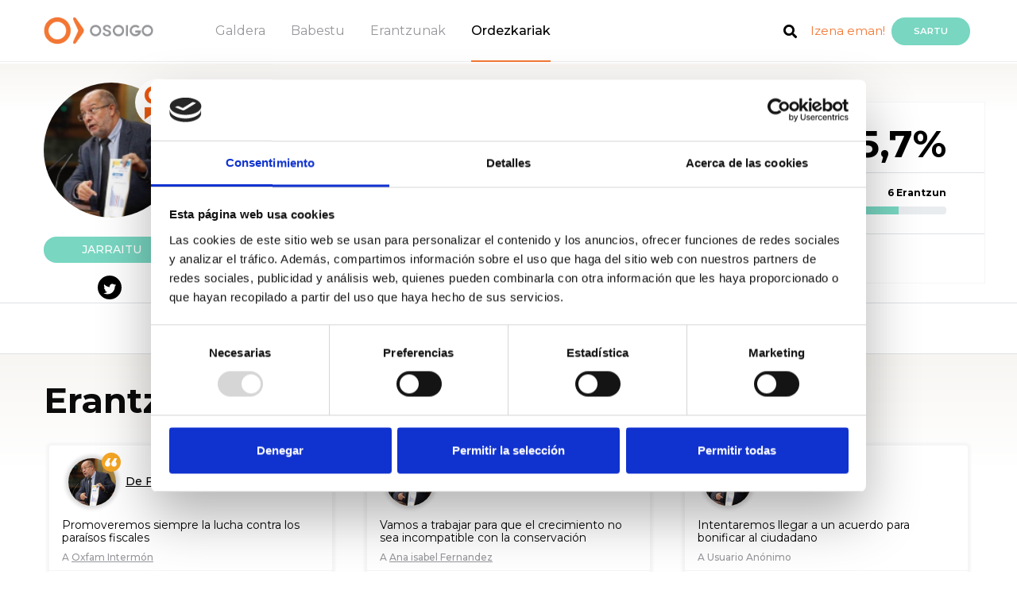

--- FILE ---
content_type: text/html; charset=UTF-8
request_url: https://www.osoigo.com/eu/p/francisco-igea.html
body_size: 14623
content:
<!doctype html>
<html lang="es">
    <head>        <meta charset="utf-8">
        <meta name="viewport" content="width=device-width, initial-scale=1, shrink-to-fit=no">
        <meta name="title" content="Francisco Igea Ciudadanos - Osoigo">
        <meta name="description" content="Francisco Igea Ciudadanos. Conozca a Francisco Igea, Vicepresidente de la Junta de Castilla y León (Ciudadanos), con todas las preguntas recibidas y respuestas en Osoigo">
        <title>Francisco Igea Ciudadanos - Osoigo</title>

        <link rel="icon" href="https://www.osoigo.com/html/osoigo30/favicon.ico">            <link href="https://fonts.googleapis.com/css?family=Montserrat:300,400,500,600,700" rel="stylesheet" type="text/css">
            <link href="https://fonts.googleapis.com/css?family=Open+Sans" rel="stylesheet">
            <link href='https://fonts.googleapis.com/css?family=Lato:300,400,700,800,900,300italic,400italic,700italic' rel='stylesheet' type='text/css'>                <link href="https://www.osoigo.com/html/osoigo30/assets/dist/externals.min.css?v=v4.2-3" rel="stylesheet" media="all">
                <link href="https://www.osoigo.com/html/osoigo30/assets/dist/styles.min.css?v=v4.2-3" rel="stylesheet" media="all">
    <style type="text/css">
        @media only screen and (max-width: 578px) {
            #toTop,
            #switch_profile {
                display: none !important
            }
        }
    </style>        <script src="https://www.osoigo.com/html/osoigo30/assets/node_modules/jquery/dist/jquery.min.js"></script>
        <script src="https://www.osoigo.com/html/osoigo30/assets/node_modules/bootstrap/dist/js/bootstrap.bundle.min.js"></script>        <link rel="stylesheet" href="https://www.osoigo.com/html/osoigo30/assets/node_modules/@fortawesome/fontawesome-free/css/all.css">
    <!-- Canonical -->
    <link rel="canonical" href="https://www.osoigo.com/eu/p/francisco-igea.html">
    <!-- Facebook -->
    <meta property="fb:app_id" content="297903827038933">
    <meta property="og:type" content="article">
    <meta property="og:title" content="Francisco Igea Ciudadanos - Osoigo" />
    <meta property="og:description" content="Francisco Igea Ciudadanos. Conozca a Francisco Igea, Vicepresidente de la Junta de Castilla y León (Ciudadanos), con todas las preguntas recibidas y respuestas en Osoigo" />
    <meta property="og:url" content="https://www.osoigo.com/eu/p/francisco-igea.html" />
    <meta property="og:image" content="https://www.osoigo.com/script/thumb.php?photo=igea.jpg&amp;width=500&amp;height=500&amp;crop=0&amp;type=photo&amp;position=MM" />
    <meta property="og:image:type" content="image/jpeg" />
    <meta property="og:image:width" content="500" />
    <meta property="og:image:height" content="500" />
    <meta property="og:site_name" content="Osoigo" />
    <!-- Twitter -->
    <meta name="twitter:card" content="summary">
    <meta name="twitter:site" content="@osoigocom">
    <meta name="twitter:title" content="Francisco Igea Ciudadanos - Osoigo">
    <meta name="twitter:description" content="Francisco Igea Ciudadanos. Conozca a Francisco Igea, Vicepresidente de la Junta de Castilla y León (Ciudadanos), con todas las preguntas recibidas y respuestas en Osoigo">
    <meta name="twitter:image" content="https://www.osoigo.com/script/thumb.php?photo=igea.jpg&amp;width=500&amp;height=500&amp;crop=0&amp;type=photo&amp;position=MM">    </head>
    <body class=" te_escuchan">
        <!-- Google Tag Manager (noscript) -->
        <noscript><iframe src="https://www.googletagmanager.com/ns.html?id=GTM-TF5W27Q"
        height="0" width="0" style="display:none;visibility:hidden"></iframe></noscript>
        <!-- End Google Tag Manager (noscript) --><header class="fixed-top border-bottom bgc0" role="banner">

        <div class="container-fluid">
            <div class="row justify-content-between">

                <div class="col-auto menubars navbar oculto">
                    <a href="#" id="menudesp">
                        <img src="https://www.osoigo.com/html/osoigo30/assets/img/menu_burger.svg">
                    </a>
                </div>

                <div class="col-auto col-lg-7">

                    <nav id="nav" class="navbar" role="navigation">
                        <a href="https://www.osoigo.com">
                            <figure>                                    <img src="https://www.osoigo.com/html/osoigo30/assets/img/osoigo.png" alt="Osoigo">                            </figure>
                        </a>
                        <ul class="menu nav">
                            <li class="nav-link"><a href="https://www.osoigo.com/eu/galdetu.html" class="c4">Galdera</a></li>
                            <li class="nav-link"><a href="https://www.osoigo.com/eu/bultzatu.html" class="c4">Babestu</a></li>
                            <li class="nav-link"><a href="https://www.osoigo.com/eu/erantzunak.html" class="c4">Erantzunak</a></li>
                            <li class="nav-link"><a href="https://www.osoigo.com/eu/entzuten-zaituzte.html" class="c4 activo">Ordezkariak</a></li>
                        </ul>
                    </nav>
                </div>
                
                <div id="menaux" class="col-auto col-lg-4 navbar">
                    <ul class="nav float-right align-items-center">                        <li class="nav-link ma3">
                            <a href="https://www.osoigo.com/eu/bilatu.html"><span class="fa fa-search c0 fs18">&nbsp;</span></a>
                        </li>
                        <li class="nav-link ma4">
                            <a href="https://www.osoigo.com/eu/izeneman.html" class="c6">Izena eman!</a>
                        </li>
                        <li class="nav-link ma5">
                            <a href="https://www.osoigo.com/eu/sartu.html" rel="nofollow" class="btn btn-info br1 bgc1 c1 fs12 fw600 text-uppercase">Sartu</a>
                        </li>
                        <li class="nav-link ma7 miosoigo-head">
                            <a href="https://www.osoigo.com/eu/nireosoigo.html">
                                <i class="fas fa-map-marker-alt"></i>                                    
                            </a>
                            <span class="rectangle d-none"></span>
                        </li>
                        <li class="nav-link ma6 logged">
                            <a href="https://www.osoigo.com/eu/panela.html" class="">
                                <img src="https://www.osoigo.com/html/osoigo30/assets/img/ic_usuario.png">
                                <span class="badge badge-light">0</span>
                            </a>
                        </li>
                        <li class="ma8 ml-2 menLang">
                            <a href="#" class="dropdown-toggle" id="langDropdown" data-toggle="dropdown" aria-haspopup="true" aria-expanded="false">eu
                            </a>
                            <div class="dropdown-menu" aria-labelledby="langDropdown">                                    <a href="https://www.osoigo.com/es/p/francisco-igea.html" class="dropdown-item">Castellano
                                    </a>                                    <a href="https://www.osoigo.com/eu/p/francisco-igea.html" class="dropdown-itemactive">Euskara
                                    </a>                            </div>
                        </li>
                    </ul>
                </div>

            </div>

            <div id="menures" class="bgc0 border-top oculto">

                <a href="#" class="close" id="menudespres"><i class="fas fa-times"></i></a>

                <div class="mrsup py-5 pl-3 bg-grey">

                    <div class="container-fluid">

                        <ul class="mrp nav flex-column">
                            <li class="nav-item my-1">
                                <a href="https://www.osoigo.com/eu/bultzatu/galderak.html" class="d-inline-block fs24 fw600 c2">Galderak</a>
                            </li>
                            <li class="nav-item my-1">
                                <a href="https://www.osoigo.com/eu/erantzunak.html" class="d-inline-block fs24 fw600 c2">Erantzunak</a>
                            </li>
                            <li class="nav-item my-1">
                                <a href="https://www.osoigo.com/eu/bultzatu/debates.html" class="d-inline-block fs24 fw600 c2">Agoral</a> <sup class="px-2 br2 bgc2 ttc fs10 c1">Zuzenean</sup>
                            </li>
                            <li class="nav-item my-1">
                                <a href="https://www.osoigo.com/eu/bultzatu/inkestak.html" class="d-inline-block fs24 fw600 c2">Inkestak</a>
                            </li>
                        </ul>

                    </div>

                </div>

                <div class="container-fluid">
                    <div class="titsub pt-5 pb-3 pl-5 mb-2">
                        <p class="m-0 text-uppercase fw300 fs14">Entzuten dizute</p>
                    </div>
                </div>

                <div class="border-bottom">
                    <div class="container-fluid">
                        <div class="tee row align-items-center justify-content-between ml-2 pl-4">
                            <p class="col-auto m-0 align-items-center"><img src="https://www.osoigo.com/html/osoigo30/assets/img/ic_politicos.png" class="mr-2 py-2" alt="Pol&iacute;ticos"> <a href="https://www.osoigo.com/eu/entzuten-zaituzte/politikariak.html" class="fs18 fw600 c0">Politikariak</a> </p>
                            <p class="col-auto m-0 fs10 fw500 c3 mr-3">(455)</p>
                        </div>
                    </div>
                </div>

                <div class="pb-2">
                    <div class="container-fluid">
                        <div class="tee row align-items-center justify-content-between ml-2 pl-4">
                            <p class="col-auto m-0"><img src="https://www.osoigo.com/html/osoigo30/assets/img/ic_asociaciones.png" class="mr-2 py-2" alt="Asociaciones"> <a href="https://www.osoigo.com/eu/entzuten-zaituzte/elkartek.html" class="fs18 fw600 c0">Asoziazioak</a> </p>
                            <p class="col-auto m-0 fs10 fw500 c3 mr-3">(2233)</p>
                        </div>
                    </div>
                </div>

                <div class="botonera row align-items-end">
                    <div class="btn1 col p-0">
                        <a href="https://www.osoigo.com/eu/galdetu.html" class="d-block py-4 bgc2 c1 fs14 text-uppercase text-center tdn" >Bidali zure galdera!</a>
                    </div>
                    <div class="btn2 col p-0">
                        <a href="https://www.osoigo.com/eu/bultzatu.html" class="d-block py-4 bgc1 c1 fs14 text-uppercase text-center tdn">Babestu</a>
                    </div>
                </div>

                <div class="participa">
                    <div class="container-fluid">
                        <div class="titsub pt-5 pb-3 pl-5 mb-2">
                            <p class="m-0 text-uppercase fw300 fs14">¡PARTICIPA!</p>
                        </div>
                    </div>

                    <div class="mrsup pt-2 pl-3 bg-grey">

                        <div class="container-fluid">
                            <ul class="mrp nav flex-column">
                                <li class="nav-item my-1">
                                    <a href="https://www.osoigo.com/eu/sartu.html" class="d-inline-block fs24 fw600 c2">Saioa hasi</a>
                                </li>
                                <li class="nav-item my-1">
                                    <a href="https://www.osoigo.com/eu/izeneman.html" class="d-inline-block fs24 fw600 c2">Crear cuenta</a>
                                </li>
                            </ul>
                        </div>
                    </div>
                </div>

            </div>

            <div id="menucomp" class="oculto">

                <div class="container-fluid">

                    <div class="row align-items-center justify-content-between">

                        <ul class="mcp nav col-auto flex-column pl-4">
                            <li class="nav-item mb-4">
                                <a href="#" class="d-block fw600 fs14 c2 align-items-center twitter" target="_blank"><span class="fab fa-twitter d-inline-block br4 fs32 bgc10 c1">&nbsp;</span> <span class="d-inline-block pl-2">Twitter</span></a>
                            </li>
                            <li class="nav-item mb-4">
                                <a href="#" class="d-block fw600 fs14 c2 align-items-center facebook" target="_blank"><span class="fab fa-facebook-square d-inline-block br4 fs32 bgc11 c1">&nbsp;</span> <span class="d-inline-block pl-2">Facebook</span></a>
                            </li>
                            <li class="nav-item mb-4">
                                <a href="#" class="d-block fw600 fs14 c2 align-items-center whatsapp" target="_blank"><span class="fab fa-whatsapp d-inline-block br4 fs32 bgc13 c1">&nbsp;</span> <span class="d-inline-block pl-2">Whatsapp</span></a>
                            </li>
                            <li class="nav-item">
                                <a href="#" class="d-block fw600 fs14 c2 align-items-center telegram" target="_blank"><span class="fab fa-telegram-plane d-inline-block br4 fs32 bgc10 c1">&nbsp;</span> <span class="d-inline-block pl-2">Telegram</span></a>
                            </li>
                        </ul>

                        <p class="mcbc col-auto fs14"><a href="#" id="menucompc"><span class="fa fa-times d-inline-block br3 fs21 bgc2 c1">&nbsp;</span></a></p>

                    </div>

                </div>

            </div>

            <div id="menlogged" class="desplegable_out desplegable_out_politikoa">
                <div class="desplegable">

                    <a href="#" class="fila mperfil">
                        <p class="title">Profila ikusi</p>
                        <i class="far fa-user"></i>
                        <div class="clearfix"></div>
                    </a>

                    <a href="https://www.osoigo.com/eu/panela.html" class="fila mpanel">
                        <p class="title">Kontrol panela</p>
                        <i class="fas fa-cogs"></i>
                        <div class="clearfix"></div>
                    </a>

                    <a href="https://www.osoigo.com/eu/nireosoigo.html" class="fila mmiosoigo">
                        <p class="title">Nire Osoigo</p>
                        <i class="fas fa-map-marker-alt"></i>
                        <div class="clearfix"></div>
                    </a>

                    <a href="https://www.osoigo.com/eu/amaitusaioa.html" class="fila mlogout">
                        <p class="title">Saioa itxi</p>
                        <i class="fas fa-sign-out-alt"></i>
                        <div class="clearfix"></div>
                    </a>

                </div>
                <div class="cierre"></div>
            </div>

            <div id="menpanel">
                <a href="#" class="close"><i class="fas fa-times"></i></a>
                <div class="py-4 px-4 primary">
                    <nav>
                        <a href="https://www.osoigo.com/eu/panela.html" class="">Actividad</a>
                        <a href="https://www.osoigo.com/eu/panela.html?section=mi-perfil" class="">Mi Perfil</a>
                        <a href="https://www.osoigo.com/eu/panela.html?section=questions" class="">Galderak</a>
                        <a href="https://www.osoigo.com/eu/panela.html?section=my-answers" class="">Mis respuestas</a>
                        <a href="https://www.osoigo.com/eu/panela.html?section=valorations" class="">Balorazioak</a>
                        <a href="https://www.osoigo.com/eu/panela.html?section=surveys" class="">Inkestak</a>
                    </nav>
                </div>
                <div class="py-3 px-4 secondary">
                    <span class="text-uppercase d-block mb-2 ml-2">Mi perfil</span><nav class="edit-menu">
    <a href="https://www.osoigo.com/eu/panela.html?section=mi-perfil&edit=personal" data-target="personal" class=" p-2 d-block">
        <i class="far fa-user"></i>Datu pertsonalak            <i class="fas fa-angle-right d-none d-md-block"></i>
            <i class="far fa-edit d-block d-md-none"></i>    </a>
    <a href="https://www.osoigo.com/eu/panela.html?section=mi-perfil&edit=access" data-target="access" class=" p-2 d-block">
        <i class="fas fa-lock"></i>Datos Acceso            <i class="far fa-edit"></i>    </a>
    <a href="https://www.osoigo.com/eu/panela.html?section=mi-perfil&edit=notifications" data-target="notifications" class=" p-2 d-block">
        <i class="fas fa-bullhorn"></i>Jakinarazpenak            <i class="far fa-edit"></i>    </a>
    <a href="https://www.osoigo.com/eu/panela.html?section=mi-perfil&edit=export" data-target="personal" class=" p-2 d-block">
        <i class="fas fa-cloud-download-alt"></i>Datuak esportatu            <i class="far fa-edit"></i>    </a>
    <a href="https://www.osoigo.com/eu/panela.html?section=mi-perfil&edit=lang" data-target="personal" class=" p-2 d-block">
        <i class="far fa-flag"></i>Hizkuntza            <i class="far fa-edit"></i>    </a>    <a href="https://www.osoigo.com/eu/panela.html?section=mi-perfil&edit=delete" data-target="personal" class=" p-2 d-block">
        <i class="fas fa-user-times"></i>Kontua ezabatu    </a>
</nav>
                </div>
                <a href="https://www.osoigo.com/eu/amaitusaioa.html" class="btn btn-logout w-100 d-block text-center text-uppercase py-3 px-0">Saioa itxi</a>
            </div>
        </div>

</header>

        <main role="main"><div class="alert alert-info p3 m-0 m-md-3" id="telephoneVerificationNew" style="display: none;">
    <p><strong>Introduzca un teléfono</strong></p>
    <p>Por favor, introduce tu teléfono para verificar que todos tus datos son correctos mediante <a href="https://www.osoigo.com/eu/telephoneVerification?a=change" rel="nofollow">este enlace</a></p>
</div>
<div class="alert alert-info p3 m-0 m-md-3" id="telephoneVerificationCheck" style="display: none;">
    <p><strong>Verifique el teléfono</strong></p>
    <p>Por favor, verifique su teléfono visitando <a href="https://www.osoigo.com/eu/telephoneVerification?a=start" rel="nofollow">este enlace</a></p>
</div><div class="alert alert-info p3 m-0 m-md-3" id="emailVerificationCheck" style="display: none;">
    <p><strong>Verifique su correo electrónico</strong></p>
    <p>Por favor, verifique su correo electrónico visitando <a href="https://www.osoigo.com/eu/emailVerification" rel="nofollow">este enlace</a></p>
</div>
<div id="message" class="container-fluid" style="display: none;">
    <div class="row">
        <div class="col-12">
            <div class="alert rounded mt-3 mx-3" role="alert">
                <p></p>
                <p></p>
            </div>
        </div>
    </div>
</div>
    <section id="entity" class="mt-0 pt-0">        <div class="entity pt-4">
            <div class="container-fluid">
                <div class="row">
                    <div class="col-12 col-sm-4 col-md-2 politician-follow text-center">
                        <div class="photo">
                            <img src="https://www.osoigo.com/script/thumb.php?photo=igea.jpg&amp;width=500&amp;height=500&amp;crop=0&amp;type=photo&amp;position=MM" class="d-none" /><img src="https://www.osoigo.com/script/thumb.php?photo=igea.jpg&width=140&height=140&crop=0&type=photo&position=MM" class="rounded-circle" alt="Francisco Igea" width="100%">                                <img src="https://www.osoigo.com/script/thumb.php?photo=Cs 2-011.jpg&amp;width=60&amp;height=60&amp;crop=0&amp;type=party&amp;position=TM" alt="Ciudadanos" class="party-photo rounded-circle">                        </div><a id="follow80687" href="https://www.osoigo.com/follow?u=80687" class="btn mt-4 px-4 follow">
    <label class="follow-text">jarraitu</label>
    <label class="following-text">jarraitzen</label>
    <label class="unfollow-text">jarraitzeari utzi</label>
</a><div class="row social mt-3 justify-content-center">            <a href="https://twitter.com/FranciscoIgea" target="_blank" class="col-auto mr-1 mb-1 twitter">
                <i class="fab fa-twitter"></i>
            </a></div>
                    </div>
                    <div class="col-12 col-sm-8 col-md-5 p-3 p-sm-5 politician-profile">
                        <h1>Francisco Igea</h1>                            <span>Vicepresidente de la Junta de Castilla y León (Ciudadanos)</span>                    </div>                        <div class="col-12 col-md-5 my-4 border politician-ratio">
                            <div class="row px-3 px-sm-5 pt-3 border-bottom">                                    <div class="col-6 p-0 pt-2 pr-sm-4">
                                        <span class="ratio-title d-block">Konpromiso ratioa</span>
                                    </div>
                                    <div class="col-6 p-0 text-right">
                                        <span class="ratio">85,7%</span>
                                    </div>                            </div>

                            <div class="row border-bottom">
                                <div class="col-12 pt-3 px-3 px-sm-5 pb-4">
                                    <span class="float-left questions">7 Galdera</span>
                                    <span class="float-right answers">6 Erantzun</span>

                                    <div class="clearfix"></div>

                                    <div class="progress mt-2">
                                        <div class="progress-bar" role="progressbar" style="width:85%" aria-valuenow="50" aria-valuemin="0" aria-valuemax="100"></div>
                                    </div>
                                </div>

                            </div>                                <div class="row px-3 px-sm-5 pt-3 pb-3">
                                    <div class="col-12 p-0">
                                        <span>Ezgaitua</span>2020.07.30
                                    </div>
                                </div>                        </div>                </div>
            </div>
        </div>
        <a id="contents"></a>
        <section id="contentMenu" class="border-top border-bottom pt-0">
            <div class="container-fluid">
                <div class="row justify-content-center">                        <div class="col-6 col-sm-auto">
                            <a href="?c=answers#contents" data-target="answers" class="py-3 mx-2 d-block text-center selected">Erantzunak&nbsp;(6)
                            </a>
                        </div>                        <div class="col-6 col-sm-auto">
                            <a href="?c=questions#contents" data-target="questions" class="py-3 mx-2 d-block text-center">Galderak&nbsp;(13)
                            </a>
                        </div>                        <div class="col-6 col-sm-auto">
                            <a href="?c=bio#contents" data-target="bio" class="py-3 mx-2 d-block text-center">Biografia                            </a>
                        </div>                </div>
            </div>
        </section>

        <section id="content">                <div id="answers">
                    <div class="container-fluid">
                        <div class="row">
                            <div class="col-12">
                                <h2>Erantzunak</h2>                            </div>
                        </div>
                        <div class="bloque row mt-4"><div class=" col-sm-4 mb-4 answer-block" data-answer-id="32668" id="answer32668">

    <div class="item border rounded">
        <div class="itemsup">
            <p class="cabitem m-0 p-3">
                <img src="https://www.osoigo.com/script/thumb.php?photo=igea.jpg&width=60&height=60&crop=1&type=photo&position=TM" class="mx-2 rounded-circle align-middle" alt="Francisco Igea"> 
                <span class="fa fa-comillas rounded-circle bgc2 c1 fs24">&nbsp;</span>                <a href="https://www.osoigo.com/eu/p/francisco-igea.html" class="fw500 fs14 c0 tdu">De&nbsp;Francisco Igea</a> 
            </p>
            <h3 class="m-0 pb-2 px-3 fs18 c0"><a href="https://www.osoigo.com/eu/francisco-igea-te-comprometes-a-luchar-contra-los-paraisos-fiscales-1.html" class="c0">Promoveremos siempre la lucha contra los paraísos fiscales</a></h3>            <p class="mb-0 px-3 pb-2 c4 fs12 fw500">A&nbsp;<a href="https://www.osoigo.com/eu/erakundeak/oxfam-intermon.html" class="underl c4 tdu">Oxfam Intermón</a></a></p>
        </div>
        <p class="infopreg pt-3 px-3 border-top fs12 c3 clearfix">
            <span class="fecha float-right"><span class="fa fa-calendar-o fs21 c6">&nbsp;</span> <span class="fw600">2019 Mai. 24</span></span>            <span class="float-left"><span class="fw600">1913</span> babes</span>
        </p>
        <p class="itembtns mt-3 px-3 clearfix">            <a href="#" class="compartir float-left btn border rounded fs11 c4 text-uppercase" data-url="https://www.osoigo.com/eu/t/q/32668" data-text="Promoveremos%20siempre%20la%20lucha%20contra%20los%20para%C3%ADsos%20fiscales" rel="nofollow"><span class="fa fa-share-alt fs21">&nbsp;</span>Partekatu</a>
            <a href="https://www.osoigo.com/eu/francisco-igea-te-comprometes-a-luchar-contra-los-paraisos-fiscales-1.html" class="valorar float-right btn px-4 bgc1 c1 fs14 text-uppercase">Baloratu</a>
        </p>
    </div>

</div>
<div class=" col-sm-4 mb-4 answer-block" data-answer-id="32205" id="answer32205">

    <div class="item border rounded">
        <div class="itemsup">
            <p class="cabitem m-0 p-3">
                <img src="https://www.osoigo.com/script/thumb.php?photo=igea.jpg&width=60&height=60&crop=1&type=photo&position=TM" class="mx-2 rounded-circle align-middle" alt="Francisco Igea"> 
                <span class="fa fa-comillas rounded-circle bgc2 c1 fs24">&nbsp;</span>                <a href="https://www.osoigo.com/eu/p/francisco-igea.html" class="fw500 fs14 c0 tdu">De&nbsp;Francisco Igea</a> 
            </p>
            <h3 class="m-0 pb-2 px-3 fs18 c0"><a href="https://www.osoigo.com/eu/francisco-igea-cual-va-a-ser-su-forma-de-actuar-ante-los-proyectos-mineros-que-amenazan-las-sierras-de-yemas-corneja-y-de-avila.html" class="c0">Vamos a trabajar para que el crecimiento no sea incompatible con la conservación</a></h3>            <p class="mb-0 px-3 pb-2 c4 fs12 fw500">A&nbsp;<a href="https://www.osoigo.com/eu/erabiltzailea/ana-isabel-fernandez-1.html" class="underl c4 tdu">Ana isabel Fernandez</a></a></p>
        </div>
        <p class="infopreg pt-3 px-3 border-top fs12 c3 clearfix">
            <span class="fecha float-right"><span class="fa fa-calendar-o fs21 c6">&nbsp;</span> <span class="fw600">2019 Mai. 16</span></span>            <span class="float-left"><span class="fw600">29</span> babes</span>
        </p>
        <p class="itembtns mt-3 px-3 clearfix">            <a href="#" class="compartir float-left btn border rounded fs11 c4 text-uppercase" data-url="https://www.osoigo.com/eu/t/q/32205" data-text="Vamos%20a%20trabajar%20para%20que%20el%20crecimiento%20no%20sea%20incompatible%20con%20la%20conservaci%C3%B3n" rel="nofollow"><span class="fa fa-share-alt fs21">&nbsp;</span>Partekatu</a>
            <a href="https://www.osoigo.com/eu/francisco-igea-cual-va-a-ser-su-forma-de-actuar-ante-los-proyectos-mineros-que-amenazan-las-sierras-de-yemas-corneja-y-de-avila.html" class="valorar float-right btn px-4 bgc1 c1 fs14 text-uppercase">Baloratu</a>
        </p>
    </div>

</div>
<div class=" col-sm-4 mb-4 answer-block" data-answer-id="32005" id="answer32005">

    <div class="item border rounded">
        <div class="itemsup">
            <p class="cabitem m-0 p-3">
                <img src="https://www.osoigo.com/script/thumb.php?photo=igea.jpg&width=60&height=60&crop=1&type=photo&position=TM" class="mx-2 rounded-circle align-middle" alt="Francisco Igea"> 
                <span class="fa fa-comillas rounded-circle bgc2 c1 fs24">&nbsp;</span>                <a href="https://www.osoigo.com/eu/p/francisco-igea.html" class="fw500 fs14 c0 tdu">De&nbsp;Francisco Igea</a> 
            </p>
            <h3 class="m-0 pb-2 px-3 fs18 c0"><a href="https://www.osoigo.com/eu/francisco-igea-suprimiran-en-2019-el-peaje-ilegal-de-la-ap6-ap51-y-ap61-que-lastra-a-los-castellanoleoneses.html" class="c0">Intentaremos llegar a un acuerdo para bonificar al ciudadano</a></h3>            <p class="mb-0 px-3 pb-2 c4 fs12 fw500">A&nbsp;Usuario Anónimo</a></p>
        </div>
        <p class="infopreg pt-3 px-3 border-top fs12 c3 clearfix">
            <span class="fecha float-right"><span class="fa fa-calendar-o fs21 c6">&nbsp;</span> <span class="fw600">2019 Mai. 16</span></span>            <span class="float-left"><span class="fw600">22</span> babes</span>
        </p>
        <p class="itembtns mt-3 px-3 clearfix">            <a href="#" class="compartir float-left btn border rounded fs11 c4 text-uppercase" data-url="https://www.osoigo.com/eu/t/q/32005" data-text="Intentaremos%20llegar%20a%20un%20acuerdo%20para%20bonificar%20al%20ciudadano" rel="nofollow"><span class="fa fa-share-alt fs21">&nbsp;</span>Partekatu</a>
            <a href="https://www.osoigo.com/eu/francisco-igea-suprimiran-en-2019-el-peaje-ilegal-de-la-ap6-ap51-y-ap61-que-lastra-a-los-castellanoleoneses.html" class="valorar float-right btn px-4 bgc1 c1 fs14 text-uppercase">Baloratu</a>
        </p>
    </div>

</div>
<div class=" col-sm-4 mb-4 answer-block" data-answer-id="32177" id="answer32177">

    <div class="item border rounded">
        <div class="itemsup">
            <p class="cabitem m-0 p-3">
                <img src="https://www.osoigo.com/script/thumb.php?photo=igea.jpg&width=60&height=60&crop=1&type=photo&position=TM" class="mx-2 rounded-circle align-middle" alt="Francisco Igea"> 
                <span class="fa fa-comillas rounded-circle bgc2 c1 fs24">&nbsp;</span>                <a href="https://www.osoigo.com/eu/p/francisco-igea.html" class="fw500 fs14 c0 tdu">De&nbsp;Francisco Igea</a> 
            </p>
            <h3 class="m-0 pb-2 px-3 fs18 c0"><a href="https://www.osoigo.com/eu/francisco-igea-tomaria-con-caracter-inmediato-las-medidas-necesarias-para-que-sus-funcionarios-no-fuesen-los-peor-pagados-de-espana.html" class="c0">Es inasumible la igualdad</a></h3>            <p class="mb-0 px-3 pb-2 c4 fs12 fw500">A&nbsp;<a href="https://www.osoigo.com/eu/erabiltzailea/roberto-fernandez-gonzalez.html" class="underl c4 tdu">Roberto Fernández González</a></a></p>
        </div>
        <p class="infopreg pt-3 px-3 border-top fs12 c3 clearfix">
            <span class="fecha float-right"><span class="fa fa-calendar-o fs21 c6">&nbsp;</span> <span class="fw600">2019 Mai. 21</span></span>            <span class="float-left"><span class="fw600">18</span> babes</span>
        </p>
        <p class="itembtns mt-3 px-3 clearfix">            <a href="#" class="compartir float-left btn border rounded fs11 c4 text-uppercase" data-url="https://www.osoigo.com/eu/t/q/32177" data-text="Es%20inasumible%20la%20igualdad" rel="nofollow"><span class="fa fa-share-alt fs21">&nbsp;</span>Partekatu</a>
            <a href="https://www.osoigo.com/eu/francisco-igea-tomaria-con-caracter-inmediato-las-medidas-necesarias-para-que-sus-funcionarios-no-fuesen-los-peor-pagados-de-espana.html" class="valorar float-right btn px-4 bgc1 c1 fs14 text-uppercase">Baloratu</a>
        </p>
    </div>

</div>
<div class=" col-sm-4 mb-4 answer-block" data-answer-id="31762" id="answer31762">

    <div class="item border rounded">
        <div class="itemsup">
            <p class="cabitem m-0 p-3">
                <img src="https://www.osoigo.com/script/thumb.php?photo=igea.jpg&width=60&height=60&crop=1&type=photo&position=TM" class="mx-2 rounded-circle align-middle" alt="Francisco Igea"> 
                <span class="fa fa-comillas rounded-circle bgc2 c1 fs24">&nbsp;</span>                <a href="https://www.osoigo.com/eu/p/francisco-igea.html" class="fw500 fs14 c0 tdu">De&nbsp;Francisco Igea</a> 
            </p>
            <h3 class="m-0 pb-2 px-3 fs18 c0"><a href="https://www.osoigo.com/eu/francisco-igea-te-comprometes-a-luchar-contra-los-paraisos-fiscales.html" class="c0">Promoveremos siempre la lucha contra los paraísos fiscales</a></h3>            <p class="mb-0 px-3 pb-2 c4 fs12 fw500">A&nbsp;<a href="https://www.osoigo.com/eu/erakundeak/oxfam-intermon.html" class="underl c4 tdu">Oxfam Intermón</a></a></p>
        </div>
        <p class="infopreg pt-3 px-3 border-top fs12 c3 clearfix">
            <span class="fecha float-right"><span class="fa fa-calendar-o fs21 c6">&nbsp;</span> <span class="fw600">2019 Mai. 16</span></span>            <span class="float-left"><span class="fw600">9</span> babes</span>
        </p>
        <p class="itembtns mt-3 px-3 clearfix">            <a href="#" class="compartir float-left btn border rounded fs11 c4 text-uppercase" data-url="https://www.osoigo.com/eu/t/q/31762" data-text="Promoveremos%20siempre%20la%20lucha%20contra%20los%20para%C3%ADsos%20fiscales" rel="nofollow"><span class="fa fa-share-alt fs21">&nbsp;</span>Partekatu</a>
            <a href="https://www.osoigo.com/eu/francisco-igea-te-comprometes-a-luchar-contra-los-paraisos-fiscales.html" class="valorar float-right btn px-4 bgc1 c1 fs14 text-uppercase">Baloratu</a>
        </p>
    </div>

</div>
<div class=" col-sm-4 mb-4 answer-block" data-answer-id="31611" id="answer31611">

    <div class="item border rounded">
        <div class="itemsup">
            <p class="cabitem m-0 p-3">
                <img src="https://www.osoigo.com/script/thumb.php?photo=igea.jpg&width=60&height=60&crop=1&type=photo&position=TM" class="mx-2 rounded-circle align-middle" alt="Francisco Igea"> 
                <span class="fa fa-comillas rounded-circle bgc2 c1 fs24">&nbsp;</span>                <a href="https://www.osoigo.com/eu/p/francisco-igea.html" class="fw500 fs14 c0 tdu">De&nbsp;Francisco Igea</a> 
            </p>
            <h3 class="m-0 pb-2 px-3 fs18 c0"><a href="https://www.osoigo.com/eu/francisco-igea-politica-industrial-en-poblaciones-de-tamano-medio-de-unos-5000-habitantes.html" class="c0">Proponemos recorte fiscal para las zonas de riesgo de despoblación</a></h3>            <p class="mb-0 px-3 pb-2 c4 fs12 fw500">A&nbsp;<a href="https://www.osoigo.com/eu/erabiltzailea/javier-de-la-riva.html" class="underl c4 tdu">Javier de la Riva</a></a></p>
        </div>
        <p class="infopreg pt-3 px-3 border-top fs12 c3 clearfix">
            <span class="fecha float-right"><span class="fa fa-calendar-o fs21 c6">&nbsp;</span> <span class="fw600">2019 Mai. 16</span></span>            <span class="float-left"><span class="fw600">8</span> babes</span>
        </p>
        <p class="itembtns mt-3 px-3 clearfix">            <a href="#" class="compartir float-left btn border rounded fs11 c4 text-uppercase" data-url="https://www.osoigo.com/eu/t/q/31611" data-text="Proponemos%20recorte%20fiscal%20para%20las%20zonas%20de%20riesgo%20de%20despoblaci%C3%B3n" rel="nofollow"><span class="fa fa-share-alt fs21">&nbsp;</span>Partekatu</a>
            <a href="https://www.osoigo.com/eu/francisco-igea-politica-industrial-en-poblaciones-de-tamano-medio-de-unos-5000-habitantes.html" class="valorar float-right btn px-4 bgc1 c1 fs14 text-uppercase">Baloratu</a>
        </p>
    </div>

</div>

                        </div>
                    </div>
                </div>                <div id="questions"style="display:none">
                    <div class="container-fluid">
                        <div class="row">
                            <div class="col-12">
                                <h2>Galderak</h2>                            </div>
                        </div>
                        <div class="bloque row mt-4"><div class="col-sm-4 mb-4 question-block" data-question-id="45416" id="question45416">

    <div class="item border rounded">
        <div class="itemsup is1">
            <p class="cabitem m-0 p-3">
                <img src="https://www.osoigo.com/script/thumb.php?photo=igea.jpg&amp;width=60&amp;height=60&amp;crop=1&amp;type=photo&amp;position=TM" class="mx-2 rounded-circle align-middle" alt="Francisco Igea"> 
                <span class="fa fa-question rounded-circle bgc2 c1 fs24"></span>                    <span class="d-inline-block fs14 fw500 c0 tdu">A&nbsp;Cortes de Castilla y León</span>            </p>            <p class="mb-0 px-3 pb-2 c4 fs12 fw500 onlyPromoted">Pregunta de&nbsp;<a href="https://www.osoigo.com/eu/erabiltzailea/juan-francisco-garcia.html" class="underl c4 tdu">Juan Francisco Garcia</a>            </p>
            <h3 class="m-0 pb-2 px-3 fs18 c0"><a href="https://www.osoigo.com/eu/[base64].html" class="c0">Mi hijo Sergio padece TOC, un trastorno mental cuyo tratamiento ha destrozado su vida. ¿Cuándo se invertirá en investigación para tratar las enfermedades mentales, y se visibilizarán para romper prejuicios?</a></h3> 
            <p class="mb-0 px-3 pb-2 c4 fs12 fw500">Pregunta de&nbsp;<a href="https://www.osoigo.com/eu/erabiltzailea/juan-francisco-garcia.html" class="underl c4 tdu">Juan Francisco Garcia</a>            </p>
        </div>
        <p class="infopreg pt-3 px-3 border-top fs12 c3 clearfix">
            <span class="fecha float-right"><span class="fa fa-calendar-o fs21 c6">&nbsp;</span> <span class="fw600">2020 Eka. 01</span></span>            <span class="float-left"><span class="fw600 pushes">595</span> Apoyos de&nbsp;<span class="fw600 minSupport">500</span></span>
        </p>
        <div class="px-3">
            <div class="progress">
            <div class="progress-bar" role="progressbar" style="width:100%" aria-valuenow="50" aria-valuemin="0" aria-valuemax="100"></div>
            </div>
        </div>
        <p class="itembtns mt-3 px-3 clearfix">            <a href="#" class="compartir float-left btn border rounded fs11 c4 text-uppercase" data-url="https://www.osoigo.com/eu/t/q/45416" data-text="Mi hijo Sergio padece TOC, un trastorno mental cuyo tratamiento ha destrozado su vida. ¿Cuándo se invertirá en investigación para tratar las enfermedades mentales, y se visibilizarán para romper prejuicios?" rel="nofollow"><span class="fa fa-share-alt fs21">&nbsp;</span>Partekatu</a>
            <a href="https://www.osoigo.com/eu/[base64].html" class="apoyar float-right btn px-4 bgc2 c1 fs14 text-uppercase push">Babestu</a>
            <a href="https://www.osoigo.com/eu/[base64].html" class="apoyar apoyado float-right btn px-3 bgc6 c1 fs14 text-uppercase pushed" tabindex="0"style="display:none;"><span class="fa fa-check fs21">&nbsp;</span>Babestua</a>
        </p>
        <div style="position:absolute;bottom:0;opacity:0.5;heigh:70px;z-top:1000;"></div>
    </div>

</div><div class="col-sm-4 mb-4 question-block" data-question-id="43159" id="question43159">

    <div class="item border rounded">
        <div class="itemsup is1">
            <p class="cabitem m-0 p-3">
                <img src="https://www.osoigo.com/script/thumb.php?photo=igea.jpg&amp;width=60&amp;height=60&amp;crop=1&amp;type=photo&amp;position=TM" class="mx-2 rounded-circle align-middle" alt="Francisco Igea"> 
                <span class="fa fa-question rounded-circle bgc2 c1 fs24"></span>                    <span class="d-inline-block fs14 fw500 c0 tdu">A&nbsp;Cortes de Castilla y León</span>            </p>            <p class="mb-0 px-3 pb-2 c4 fs12 fw500 onlyPromoted">Pregunta de&nbsp;<a href="https://www.osoigo.com/eu/erabiltzailea/beatriz-gonzalez-25.html" class="underl c4 tdu">Beatriz Gonzalez</a>            </p>
            <h3 class="m-0 pb-2 px-3 fs18 c0"><a href="https://www.osoigo.com/eu/[base64].html" class="c0">Hola, me llamo Bea y mi hijo Neithan padece síndrome de Noonan ¿Por qué niños con mutaciones genéticas como mi hijo son excluidos como candidatos a ser tratados con hormona del crecimiento?</a></h3> 
            <p class="mb-0 px-3 pb-2 c4 fs12 fw500">Pregunta de&nbsp;<a href="https://www.osoigo.com/eu/erabiltzailea/beatriz-gonzalez-25.html" class="underl c4 tdu">Beatriz Gonzalez</a>            </p>
        </div>
        <p class="infopreg pt-3 px-3 border-top fs12 c3 clearfix">
            <span class="fecha float-right"><span class="fa fa-calendar-o fs21 c6">&nbsp;</span> <span class="fw600">2020 Mar. 31</span></span>            <span class="float-left"><span class="fw600 pushes">360</span> Apoyos de&nbsp;<span class="fw600 minSupport">500</span></span>
        </p>
        <div class="px-3">
            <div class="progress">
            <div class="progress-bar" role="progressbar" style="width:72%" aria-valuenow="50" aria-valuemin="0" aria-valuemax="100"></div>
            </div>
        </div>
        <p class="itembtns mt-3 px-3 clearfix">            <a href="#" class="compartir float-left btn border rounded fs11 c4 text-uppercase" data-url="https://www.osoigo.com/eu/t/q/43159" data-text="Hola, me llamo Bea y mi hijo Neithan padece síndrome de Noonan ¿Por qué niños con mutaciones genéticas como mi hijo son excluidos como candidatos a ser tratados con hormona del crecimiento?" rel="nofollow"><span class="fa fa-share-alt fs21">&nbsp;</span>Partekatu</a>
            <a href="https://www.osoigo.com/eu/[base64].html" class="apoyar float-right btn px-4 bgc2 c1 fs14 text-uppercase push">Babestu</a>
            <a href="https://www.osoigo.com/eu/[base64].html" class="apoyar apoyado float-right btn px-3 bgc6 c1 fs14 text-uppercase pushed" tabindex="0"style="display:none;"><span class="fa fa-check fs21">&nbsp;</span>Babestua</a>
        </p>
        <div style="position:absolute;bottom:0;opacity:0.5;heigh:70px;z-top:1000;"></div>
    </div>

</div><div class="col-sm-4 mb-4 question-block" data-question-id="47667" id="question47667">

    <div class="item border rounded">
        <div class="itemsup is1">
            <p class="cabitem m-0 p-3">
                <img src="https://www.osoigo.com/script/thumb.php?photo=igea.jpg&amp;width=60&amp;height=60&amp;crop=1&amp;type=photo&amp;position=TM" class="mx-2 rounded-circle align-middle" alt="Francisco Igea"> 
                <span class="fa fa-question rounded-circle bgc2 c1 fs24"></span>                    <span class="d-inline-block fs14 fw500 c0 tdu">A&nbsp;Cortes de Castilla y León</span>            </p>            <p class="mb-0 px-3 pb-2 c4 fs12 fw500 onlyPromoted">Pregunta de&nbsp;<a href="https://www.osoigo.com/eu/erabiltzailea/isma-ayuso.html" class="underl c4 tdu">Isma Ayuso</a>            </p>
            <h3 class="m-0 pb-2 px-3 fs18 c0"><a href="https://www.osoigo.com/eu/[base64].html" class="c0">Soy Isma, superviviente de un linfoma de Hodgkin, ¿cuándo se dotarán de las pruebas y los procedimientos oncológicos necesarios a los hospitales de Castilla y León para que los pacientes no tengamos que desplazarnos durante horas?</a></h3> 
            <p class="mb-0 px-3 pb-2 c4 fs12 fw500">Pregunta de&nbsp;<a href="https://www.osoigo.com/eu/erabiltzailea/isma-ayuso.html" class="underl c4 tdu">Isma Ayuso</a>            </p>
        </div>
        <p class="infopreg pt-3 px-3 border-top fs12 c3 clearfix">
            <span class="fecha float-right"><span class="fa fa-calendar-o fs21 c6">&nbsp;</span> <span class="fw600">2020 Uzt. 29</span></span>            <span class="float-left"><span class="fw600 pushes">211</span> Apoyos de&nbsp;<span class="fw600 minSupport">500</span></span>
        </p>
        <div class="px-3">
            <div class="progress">
            <div class="progress-bar" role="progressbar" style="width:43%" aria-valuenow="50" aria-valuemin="0" aria-valuemax="100"></div>
            </div>
        </div>
        <p class="itembtns mt-3 px-3 clearfix">            <a href="#" class="compartir float-left btn border rounded fs11 c4 text-uppercase" data-url="https://www.osoigo.com/eu/t/q/47667" data-text="Soy Isma, superviviente de un linfoma de Hodgkin, ¿cuándo se dotarán de las pruebas y los procedimientos oncológicos necesarios a los hospitales de Castilla y León para que los pacientes no tengamos que desplazarnos durante horas?" rel="nofollow"><span class="fa fa-share-alt fs21">&nbsp;</span>Partekatu</a>
            <a href="https://www.osoigo.com/eu/[base64].html" class="apoyar float-right btn px-4 bgc2 c1 fs14 text-uppercase push">Babestu</a>
            <a href="https://www.osoigo.com/eu/[base64].html" class="apoyar apoyado float-right btn px-3 bgc6 c1 fs14 text-uppercase pushed" tabindex="0"style="display:none;"><span class="fa fa-check fs21">&nbsp;</span>Babestua</a>
        </p>
        <div style="position:absolute;bottom:0;opacity:0.5;heigh:70px;z-top:1000;"></div>
    </div>

</div><div class="col-sm-4 mb-4 question-block" data-question-id="46158" id="question46158">

    <div class="item border rounded">
        <div class="itemsup is1">
            <p class="cabitem m-0 p-3">
                <img src="https://www.osoigo.com/script/thumb.php?photo=igea.jpg&amp;width=60&amp;height=60&amp;crop=1&amp;type=photo&amp;position=TM" class="mx-2 rounded-circle align-middle" alt="Francisco Igea"> 
                <span class="fa fa-question rounded-circle bgc2 c1 fs24"></span>                    <span class="d-inline-block fs14 fw500 c0 tdu">A&nbsp;Cortes de Castilla y León</span>            </p>            <p class="mb-0 px-3 pb-2 c4 fs12 fw500 onlyPromoted">Pregunta de&nbsp;<a href="https://www.osoigo.com/eu/erabiltzailea/jose-luis-gonzalez-12.html" class="underl c4 tdu">Jose Luis González</a>            </p>
            <h3 class="m-0 pb-2 px-3 fs18 c0"><a href="https://www.osoigo.com/eu/jose-luis-gonzalez-12-soy-jose-y-padezco-lupus-una-enfermedad-que-requiere-protegerse-constantemente-del-sol-cuando-reduciran-el-precio-de-las-cremas-solares-para-los-que-la-padecemos.html" class="c0">Soy Jose y padezco Lupus, una enfermedad que requiere protegerse constantemente del sol. ¿Cuándo reducirán el precio de las cremas solares para los que la padecemos?</a></h3> 
            <p class="mb-0 px-3 pb-2 c4 fs12 fw500">Pregunta de&nbsp;<a href="https://www.osoigo.com/eu/erabiltzailea/jose-luis-gonzalez-12.html" class="underl c4 tdu">Jose Luis González</a>            </p>
        </div>
        <p class="infopreg pt-3 px-3 border-top fs12 c3 clearfix">
            <span class="fecha float-right"><span class="fa fa-calendar-o fs21 c6">&nbsp;</span> <span class="fw600">2020 Eka. 16</span></span>            <span class="float-left"><span class="fw600 pushes">161</span> Apoyos de&nbsp;<span class="fw600 minSupport">500</span></span>
        </p>
        <div class="px-3">
            <div class="progress">
            <div class="progress-bar" role="progressbar" style="width:33%" aria-valuenow="50" aria-valuemin="0" aria-valuemax="100"></div>
            </div>
        </div>
        <p class="itembtns mt-3 px-3 clearfix">            <a href="#" class="compartir float-left btn border rounded fs11 c4 text-uppercase" data-url="https://www.osoigo.com/eu/t/q/46158" data-text="Soy Jose y padezco Lupus, una enfermedad que requiere protegerse constantemente del sol. ¿Cuándo reducirán el precio de las cremas solares para los que la padecemos?" rel="nofollow"><span class="fa fa-share-alt fs21">&nbsp;</span>Partekatu</a>
            <a href="https://www.osoigo.com/eu/jose-luis-gonzalez-12-soy-jose-y-padezco-lupus-una-enfermedad-que-requiere-protegerse-constantemente-del-sol-cuando-reduciran-el-precio-de-las-cremas-solares-para-los-que-la-padecemos.html" class="apoyar float-right btn px-4 bgc2 c1 fs14 text-uppercase push">Babestu</a>
            <a href="https://www.osoigo.com/eu/jose-luis-gonzalez-12-soy-jose-y-padezco-lupus-una-enfermedad-que-requiere-protegerse-constantemente-del-sol-cuando-reduciran-el-precio-de-las-cremas-solares-para-los-que-la-padecemos.html" class="apoyar apoyado float-right btn px-3 bgc6 c1 fs14 text-uppercase pushed" tabindex="0"style="display:none;"><span class="fa fa-check fs21">&nbsp;</span>Babestua</a>
        </p>
        <div style="position:absolute;bottom:0;opacity:0.5;heigh:70px;z-top:1000;"></div>
    </div>

</div><div class="col-sm-4 mb-4 question-block" data-question-id="46840" id="question46840">

    <div class="item border rounded">
        <div class="itemsup is1">
            <p class="cabitem m-0 p-3">
                <img src="https://www.osoigo.com/script/thumb.php?photo=igea.jpg&amp;width=60&amp;height=60&amp;crop=1&amp;type=photo&amp;position=TM" class="mx-2 rounded-circle align-middle" alt="Francisco Igea"> 
                <span class="fa fa-question rounded-circle bgc2 c1 fs24"></span>                    <span class="d-inline-block fs14 fw500 c0 tdu">A&nbsp;Cortes de Castilla y León</span>            </p>            <p class="mb-0 px-3 pb-2 c4 fs12 fw500 onlyPromoted">Pregunta de&nbsp;<a href="https://www.osoigo.com/eu/erabiltzailea/inmaculada-gomez-4.html" class="underl c4 tdu">Inmaculada Gómez</a>            </p>
            <h3 class="m-0 pb-2 px-3 fs18 c0"><a href="https://www.osoigo.com/eu/inmaculada-gomez-4-martin-tiene-5-anos-y-sindrome-de-pitthopkins-cuando-daran-ayudas-para-cubrir-al-menos-un-60-del-material-ortopedico-que-necesitan-los-ninos-con-necesidades-especiales.html" class="c0">Martín tiene 5 años y Síndrome de Pitthopkins. ¿Cuándo darán ayudas para cubrir al menos un 60% del material ortopédico que necesitan los niños con necesidades especiales?</a></h3> 
            <p class="mb-0 px-3 pb-2 c4 fs12 fw500">Pregunta de&nbsp;<a href="https://www.osoigo.com/eu/erabiltzailea/inmaculada-gomez-4.html" class="underl c4 tdu">Inmaculada Gómez</a>            </p>
        </div>
        <p class="infopreg pt-3 px-3 border-top fs12 c3 clearfix">
            <span class="fecha float-right"><span class="fa fa-calendar-o fs21 c6">&nbsp;</span> <span class="fw600">2020 Uzt. 01</span></span>            <span class="float-left"><span class="fw600 pushes">106</span> Apoyos de&nbsp;<span class="fw600 minSupport">500</span></span>
        </p>
        <div class="px-3">
            <div class="progress">
            <div class="progress-bar" role="progressbar" style="width:22%" aria-valuenow="50" aria-valuemin="0" aria-valuemax="100"></div>
            </div>
        </div>
        <p class="itembtns mt-3 px-3 clearfix">            <a href="#" class="compartir float-left btn border rounded fs11 c4 text-uppercase" data-url="https://www.osoigo.com/eu/t/q/46840" data-text="Martín tiene 5 años y Síndrome de Pitthopkins. ¿Cuándo darán ayudas para cubrir al menos un 60% del material ortopédico que necesitan los niños con necesidades especiales?" rel="nofollow"><span class="fa fa-share-alt fs21">&nbsp;</span>Partekatu</a>
            <a href="https://www.osoigo.com/eu/inmaculada-gomez-4-martin-tiene-5-anos-y-sindrome-de-pitthopkins-cuando-daran-ayudas-para-cubrir-al-menos-un-60-del-material-ortopedico-que-necesitan-los-ninos-con-necesidades-especiales.html" class="apoyar float-right btn px-4 bgc2 c1 fs14 text-uppercase push">Babestu</a>
            <a href="https://www.osoigo.com/eu/inmaculada-gomez-4-martin-tiene-5-anos-y-sindrome-de-pitthopkins-cuando-daran-ayudas-para-cubrir-al-menos-un-60-del-material-ortopedico-que-necesitan-los-ninos-con-necesidades-especiales.html" class="apoyar apoyado float-right btn px-3 bgc6 c1 fs14 text-uppercase pushed" tabindex="0"style="display:none;"><span class="fa fa-check fs21">&nbsp;</span>Babestua</a>
        </p>
        <div style="position:absolute;bottom:0;opacity:0.5;heigh:70px;z-top:1000;"></div>
    </div>

</div><div class="col-sm-4 mb-4 question-block" data-question-id="42411" id="question42411">

    <div class="item border rounded">
        <div class="itemsup is1">
            <p class="cabitem m-0 p-3">
                <img src="https://www.osoigo.com/script/thumb.php?photo=igea.jpg&amp;width=60&amp;height=60&amp;crop=1&amp;type=photo&amp;position=TM" class="mx-2 rounded-circle align-middle" alt="Francisco Igea"> 
                <span class="fa fa-question rounded-circle bgc2 c1 fs24"></span>                    <span class="d-inline-block fs14 fw500 c0 tdu">A&nbsp;Cortes de Castilla y León</span>            </p>            <p class="mb-0 px-3 pb-2 c4 fs12 fw500 onlyPromoted">Pregunta de&nbsp;<a href="https://www.osoigo.com/eu/erabiltzailea/eva-maria-arias-moreira.html" class="underl c4 tdu">Eva María Arías Moreira</a>            </p>
            <h3 class="m-0 pb-2 px-3 fs18 c0"><a href="https://www.osoigo.com/eu/eva-maria-arias-moreira-informaran-correctamente-a-la-ciudadania-para-que-sepan-quienes-necesitamos-mascarillas-y-quienes-no-frente-al-coronavirus.html" class="c0">¿Informarán correctamente a la ciudadanía para que sepan quienes necesitamos mascarillas y quienes no frente al Coronavirus?</a></h3> 
            <p class="mb-0 px-3 pb-2 c4 fs12 fw500">Pregunta de&nbsp;<a href="https://www.osoigo.com/eu/erabiltzailea/eva-maria-arias-moreira.html" class="underl c4 tdu">Eva María Arías Moreira</a>            </p>
        </div>
        <p class="infopreg pt-3 px-3 border-top fs12 c3 clearfix">
            <span class="fecha float-right"><span class="fa fa-calendar-o fs21 c6">&nbsp;</span> <span class="fw600">2020 Mar. 17</span></span>            <span class="float-left"><span class="fw600 pushes">97</span> Apoyos de&nbsp;<span class="fw600 minSupport">500</span></span>
        </p>
        <div class="px-3">
            <div class="progress">
            <div class="progress-bar" role="progressbar" style="width:20%" aria-valuenow="50" aria-valuemin="0" aria-valuemax="100"></div>
            </div>
        </div>
        <p class="itembtns mt-3 px-3 clearfix">            <a href="#" class="compartir float-left btn border rounded fs11 c4 text-uppercase" data-url="https://www.osoigo.com/eu/t/q/42411" data-text="¿Informarán correctamente a la ciudadanía para que sepan quienes necesitamos mascarillas y quienes no frente al Coronavirus?" rel="nofollow"><span class="fa fa-share-alt fs21">&nbsp;</span>Partekatu</a>
            <a href="https://www.osoigo.com/eu/eva-maria-arias-moreira-informaran-correctamente-a-la-ciudadania-para-que-sepan-quienes-necesitamos-mascarillas-y-quienes-no-frente-al-coronavirus.html" class="apoyar float-right btn px-4 bgc2 c1 fs14 text-uppercase push">Babestu</a>
            <a href="https://www.osoigo.com/eu/eva-maria-arias-moreira-informaran-correctamente-a-la-ciudadania-para-que-sepan-quienes-necesitamos-mascarillas-y-quienes-no-frente-al-coronavirus.html" class="apoyar apoyado float-right btn px-3 bgc6 c1 fs14 text-uppercase pushed" tabindex="0"style="display:none;"><span class="fa fa-check fs21">&nbsp;</span>Babestua</a>
        </p>
        <div style="position:absolute;bottom:0;opacity:0.5;heigh:70px;z-top:1000;"></div>
    </div>

</div><div class="col-sm-4 mb-4 question-block" data-question-id="52721" id="question52721">

    <div class="item border rounded">
        <div class="itemsup is1">
            <p class="cabitem m-0 p-3">
                <img src="https://www.osoigo.com/script/thumb.php?photo=igea.jpg&amp;width=60&amp;height=60&amp;crop=1&amp;type=photo&amp;position=TM" class="mx-2 rounded-circle align-middle" alt="Francisco Igea"> 
                <span class="fa fa-question rounded-circle bgc2 c1 fs24"></span>                    <span class="d-inline-block fs14 fw500 c0 tdu">A&nbsp;Cortes de Castilla y León</span>            </p>            <p class="mb-0 px-3 pb-2 c4 fs12 fw500 onlyPromoted">Pregunta de&nbsp;<a href="https://www.osoigo.com/eu/erakundeak/plataforma-de-apoyo-a-la-pasarela-de-boecillo.html" class="underl c4 tdu">Plataforma de Apoyo a la Pasarela de Boecillo</a>            </p>
            <h3 class="m-0 pb-2 px-3 fs18 c0"><a href="https://www.osoigo.com/eu/plataforma-de-apoyo-a-la-pasarela-de-boecillo-un-tercio-de-los-vecinos-de-boecillo-estamos-aislados-del-resto-del-pueblo-por-una-carretera-nacional-cuando-se-construira-la-pasarela-peatonal-prometida.html" class="c0">Un tercio de los vecinos de Boecillo estamos aislados del resto del pueblo por una carretera nacional, ¿cuándo se construirá la pasarela peatonal prometida?</a></h3> 
            <p class="mb-0 px-3 pb-2 c4 fs12 fw500">Pregunta de&nbsp;<a href="https://www.osoigo.com/eu/erakundeak/plataforma-de-apoyo-a-la-pasarela-de-boecillo.html" class="underl c4 tdu">Plataforma de Apoyo a la Pasarela de Boecillo</a>            </p>
        </div>
        <p class="infopreg pt-3 px-3 border-top fs12 c3 clearfix">
            <span class="fecha float-right"><span class="fa fa-calendar-o fs21 c6">&nbsp;</span> <span class="fw600">2020 Abe. 02</span></span>            <span class="float-left"><span class="fw600 pushes">59</span> Apoyos de&nbsp;<span class="fw600 minSupport">500</span></span>
        </p>
        <div class="px-3">
            <div class="progress">
            <div class="progress-bar" role="progressbar" style="width:12%" aria-valuenow="50" aria-valuemin="0" aria-valuemax="100"></div>
            </div>
        </div>
        <p class="itembtns mt-3 px-3 clearfix">            <a href="#" class="compartir float-left btn border rounded fs11 c4 text-uppercase" data-url="https://www.osoigo.com/eu/t/q/52721" data-text="Un tercio de los vecinos de Boecillo estamos aislados del resto del pueblo por una carretera nacional, ¿cuándo se construirá la pasarela peatonal prometida?" rel="nofollow"><span class="fa fa-share-alt fs21">&nbsp;</span>Partekatu</a>
            <a href="https://www.osoigo.com/eu/plataforma-de-apoyo-a-la-pasarela-de-boecillo-un-tercio-de-los-vecinos-de-boecillo-estamos-aislados-del-resto-del-pueblo-por-una-carretera-nacional-cuando-se-construira-la-pasarela-peatonal-prometida.html" class="apoyar float-right btn px-4 bgc2 c1 fs14 text-uppercase push">Babestu</a>
            <a href="https://www.osoigo.com/eu/plataforma-de-apoyo-a-la-pasarela-de-boecillo-un-tercio-de-los-vecinos-de-boecillo-estamos-aislados-del-resto-del-pueblo-por-una-carretera-nacional-cuando-se-construira-la-pasarela-peatonal-prometida.html" class="apoyar apoyado float-right btn px-3 bgc6 c1 fs14 text-uppercase pushed" tabindex="0"style="display:none;"><span class="fa fa-check fs21">&nbsp;</span>Babestua</a>
        </p>
        <div style="position:absolute;bottom:0;opacity:0.5;heigh:70px;z-top:1000;"></div>
    </div>

</div><div class="col-sm-4 mb-4 question-block" data-question-id="46957" id="question46957">

    <div class="item border rounded">
        <div class="itemsup is1">
            <p class="cabitem m-0 p-3">
                <img src="https://www.osoigo.com/script/thumb.php?photo=igea.jpg&amp;width=60&amp;height=60&amp;crop=1&amp;type=photo&amp;position=TM" class="mx-2 rounded-circle align-middle" alt="Francisco Igea"> 
                <span class="fa fa-question rounded-circle bgc2 c1 fs24"></span>                    <span class="d-inline-block fs14 fw500 c0 tdu">A&nbsp;Cortes de Castilla y León</span>            </p>            <p class="mb-0 px-3 pb-2 c4 fs12 fw500 onlyPromoted">Pregunta de&nbsp;<a href="https://www.osoigo.com/eu/erabiltzailea/sandra-meza.html" class="underl c4 tdu">Sandra Meza</a>            </p>
            <h3 class="m-0 pb-2 px-3 fs18 c0"><a href="https://www.osoigo.com/eu/sandra-meza-mi-hija-india-lucho-contra-la-leucemia-cuando-destinaran-mas-recursos-para-encontrar-una-cura-a-esta-enfermedad.html" class="c0">Mi hija India luchó contra la Leucemia: ¿Cuándo destinarán más recursos para encontrar una cura a esta enfermedad?</a></h3> 
            <p class="mb-0 px-3 pb-2 c4 fs12 fw500">Pregunta de&nbsp;<a href="https://www.osoigo.com/eu/erabiltzailea/sandra-meza.html" class="underl c4 tdu">Sandra Meza</a>            </p>
        </div>
        <p class="infopreg pt-3 px-3 border-top fs12 c3 clearfix">
            <span class="fecha float-right"><span class="fa fa-calendar-o fs21 c6">&nbsp;</span> <span class="fw600">2020 Uzt. 07</span></span>            <span class="float-left"><span class="fw600 pushes">45</span> Apoyos de&nbsp;<span class="fw600 minSupport">500</span></span>
        </p>
        <div class="px-3">
            <div class="progress">
            <div class="progress-bar" role="progressbar" style="width:9%" aria-valuenow="50" aria-valuemin="0" aria-valuemax="100"></div>
            </div>
        </div>
        <p class="itembtns mt-3 px-3 clearfix">            <a href="#" class="compartir float-left btn border rounded fs11 c4 text-uppercase" data-url="https://www.osoigo.com/eu/t/q/46957" data-text="Mi hija India luchó contra la Leucemia: ¿Cuándo destinarán más recursos para encontrar una cura a esta enfermedad?" rel="nofollow"><span class="fa fa-share-alt fs21">&nbsp;</span>Partekatu</a>
            <a href="https://www.osoigo.com/eu/sandra-meza-mi-hija-india-lucho-contra-la-leucemia-cuando-destinaran-mas-recursos-para-encontrar-una-cura-a-esta-enfermedad.html" class="apoyar float-right btn px-4 bgc2 c1 fs14 text-uppercase push">Babestu</a>
            <a href="https://www.osoigo.com/eu/sandra-meza-mi-hija-india-lucho-contra-la-leucemia-cuando-destinaran-mas-recursos-para-encontrar-una-cura-a-esta-enfermedad.html" class="apoyar apoyado float-right btn px-3 bgc6 c1 fs14 text-uppercase pushed" tabindex="0"style="display:none;"><span class="fa fa-check fs21">&nbsp;</span>Babestua</a>
        </p>
        <div style="position:absolute;bottom:0;opacity:0.5;heigh:70px;z-top:1000;"></div>
    </div>

</div><div class="col-sm-4 mb-4 question-block" data-question-id="46536" id="question46536">

    <div class="item border rounded">
        <div class="itemsup is1">
            <p class="cabitem m-0 p-3">
                <img src="https://www.osoigo.com/script/thumb.php?photo=igea.jpg&amp;width=60&amp;height=60&amp;crop=1&amp;type=photo&amp;position=TM" class="mx-2 rounded-circle align-middle" alt="Francisco Igea"> 
                <span class="fa fa-question rounded-circle bgc2 c1 fs24"></span>                    <span class="d-inline-block fs14 fw500 c0 tdu">A&nbsp;Cortes de Castilla y León</span>            </p>            <p class="mb-0 px-3 pb-2 c4 fs12 fw500 onlyPromoted">Pregunta de&nbsp;<a href="https://www.osoigo.com/eu/erakundeak/asociacion-somos-mas.html" class="underl c4 tdu">Asociación Somos Más</a>            </p>
            <h3 class="m-0 pb-2 px-3 fs18 c0"><a href="https://www.osoigo.com/eu/[base64].html" class="c0">Alicia irá a prisión porque su hija no quiere ver a su padre. ¿Por qué en vez de escuchar a la niña y estudiar las causas de su rechazo, culpan a la madre, cuyo único delito ha sido acudir a las visitas que le imponían?</a></h3> 
            <p class="mb-0 px-3 pb-2 c4 fs12 fw500">Pregunta de&nbsp;<a href="https://www.osoigo.com/eu/erakundeak/asociacion-somos-mas.html" class="underl c4 tdu">Asociación Somos Más</a>            </p>
        </div>
        <p class="infopreg pt-3 px-3 border-top fs12 c3 clearfix">
            <span class="fecha float-right"><span class="fa fa-calendar-o fs21 c6">&nbsp;</span> <span class="fw600">2020 Eka. 23</span></span>            <span class="float-left"><span class="fw600 pushes">42</span> Apoyos de&nbsp;<span class="fw600 minSupport">500</span></span>
        </p>
        <div class="px-3">
            <div class="progress">
            <div class="progress-bar" role="progressbar" style="width:9%" aria-valuenow="50" aria-valuemin="0" aria-valuemax="100"></div>
            </div>
        </div>
        <p class="itembtns mt-3 px-3 clearfix">            <a href="#" class="compartir float-left btn border rounded fs11 c4 text-uppercase" data-url="https://www.osoigo.com/eu/t/q/46536" data-text="Alicia irá a prisión porque su hija no quiere ver a su padre. ¿Por qué en vez de escuchar a la niña y estudiar las causas de su rechazo, culpan a la madre, cuyo único delito ha sido acudir a las visitas que le imponían?" rel="nofollow"><span class="fa fa-share-alt fs21">&nbsp;</span>Partekatu</a>
            <a href="https://www.osoigo.com/eu/[base64].html" class="apoyar float-right btn px-4 bgc2 c1 fs14 text-uppercase push">Babestu</a>
            <a href="https://www.osoigo.com/eu/[base64].html" class="apoyar apoyado float-right btn px-3 bgc6 c1 fs14 text-uppercase pushed" tabindex="0"style="display:none;"><span class="fa fa-check fs21">&nbsp;</span>Babestua</a>
        </p>
        <div style="position:absolute;bottom:0;opacity:0.5;heigh:70px;z-top:1000;"></div>
    </div>

</div><div class="col-sm-4 mb-4 question-block" data-question-id="41430" id="question41430">

    <div class="item border rounded">
        <div class="itemsup is1">
            <p class="cabitem m-0 p-3">
                <img src="https://www.osoigo.com/script/thumb.php?photo=igea.jpg&amp;width=60&amp;height=60&amp;crop=1&amp;type=photo&amp;position=TM" class="mx-2 rounded-circle align-middle" alt="Francisco Igea"> 
                <span class="fa fa-question rounded-circle bgc2 c1 fs24"></span>                    <span class="d-inline-block fs14 fw500 c0 tdu">A&nbsp;Cortes de Castilla y León</span>            </p>            <p class="mb-0 px-3 pb-2 c4 fs12 fw500 onlyPromoted">Pregunta de&nbsp;<a href="https://www.osoigo.com/eu/erabiltzailea/javier-julio-tudela-chicote.html" class="underl c4 tdu">Javier Julio Tudela Chicote</a>            </p>
            <h3 class="m-0 pb-2 px-3 fs18 c0"><a href="https://www.osoigo.com/eu/javier-julio-tudela-chicote-cuando-volveran-a-reabrir-las-consultas-cerradas-de-ponferrada-y-el-bierzo.html" class="c0">¿Cuándo volverán a reabrir las consultas cerradas de Ponferrada y El Bierzo?</a></h3> 
            <p class="mb-0 px-3 pb-2 c4 fs12 fw500">Pregunta de&nbsp;<a href="https://www.osoigo.com/eu/erabiltzailea/javier-julio-tudela-chicote.html" class="underl c4 tdu">Javier Julio Tudela Chicote</a>            </p>
        </div>
        <p class="infopreg pt-3 px-3 border-top fs12 c3 clearfix">
            <span class="fecha float-right"><span class="fa fa-calendar-o fs21 c6">&nbsp;</span> <span class="fw600">2020 Ots. 25</span></span>            <span class="float-left"><span class="fw600 pushes">25</span> Apoyos de&nbsp;<span class="fw600 minSupport">500</span></span>
        </p>
        <div class="px-3">
            <div class="progress">
            <div class="progress-bar" role="progressbar" style="width:5%" aria-valuenow="50" aria-valuemin="0" aria-valuemax="100"></div>
            </div>
        </div>
        <p class="itembtns mt-3 px-3 clearfix">            <a href="#" class="compartir float-left btn border rounded fs11 c4 text-uppercase" data-url="https://www.osoigo.com/eu/t/q/41430" data-text="¿Cuándo volverán a reabrir las consultas cerradas de Ponferrada y El Bierzo?" rel="nofollow"><span class="fa fa-share-alt fs21">&nbsp;</span>Partekatu</a>
            <a href="https://www.osoigo.com/eu/javier-julio-tudela-chicote-cuando-volveran-a-reabrir-las-consultas-cerradas-de-ponferrada-y-el-bierzo.html" class="apoyar float-right btn px-4 bgc2 c1 fs14 text-uppercase push">Babestu</a>
            <a href="https://www.osoigo.com/eu/javier-julio-tudela-chicote-cuando-volveran-a-reabrir-las-consultas-cerradas-de-ponferrada-y-el-bierzo.html" class="apoyar apoyado float-right btn px-3 bgc6 c1 fs14 text-uppercase pushed" tabindex="0"style="display:none;"><span class="fa fa-check fs21">&nbsp;</span>Babestua</a>
        </p>
        <div style="position:absolute;bottom:0;opacity:0.5;heigh:70px;z-top:1000;"></div>
    </div>

</div><div class="col-sm-4 mb-4 question-block" data-question-id="43937" id="question43937">

    <div class="item border rounded">
        <div class="itemsup is1">
            <p class="cabitem m-0 p-3">
                <img src="https://www.osoigo.com/script/thumb.php?photo=igea.jpg&amp;width=60&amp;height=60&amp;crop=1&amp;type=photo&amp;position=TM" class="mx-2 rounded-circle align-middle" alt="Francisco Igea"> 
                <span class="fa fa-question rounded-circle bgc2 c1 fs24"></span>                    <span class="d-inline-block fs14 fw500 c0 tdu">A&nbsp;Cortes de Castilla y León</span>            </p>            <p class="mb-0 px-3 pb-2 c4 fs12 fw500 onlyPromoted">Pregunta de&nbsp;<a href="https://www.osoigo.com/eu/erakundeak/asue-asociacion-de-sindrome-de-usher-espana.html" class="underl c4 tdu">ASUE - Asociación de Síndrome de Usher España</a>            </p>
            <h3 class="m-0 pb-2 px-3 fs18 c0"><a href="https://www.osoigo.com/eu/asue-asociacion-de-sindrome-de-usher-espana-eric-tiene-20-meses-de-edad-y-padece-sindrome-de-usher-cuando-podran-reactivar-los-ninos-con-discapacidad-los-servicio.html" class="c0">Eric tiene 20 meses de edad y padece Síndrome de Usher, ¿cuándo podrán reactivar los niños con discapacidad los servicio?</a></h3> 
            <p class="mb-0 px-3 pb-2 c4 fs12 fw500">Pregunta de&nbsp;<a href="https://www.osoigo.com/eu/erakundeak/asue-asociacion-de-sindrome-de-usher-espana.html" class="underl c4 tdu">ASUE - Asociación de Síndrome de Usher España</a>            </p>
        </div>
        <p class="infopreg pt-3 px-3 border-top fs12 c3 clearfix">
            <span class="fecha float-right"><span class="fa fa-calendar-o fs21 c6">&nbsp;</span> <span class="fw600">2020 Api. 22</span></span>            <span class="float-left"><span class="fw600 pushes">9</span> Apoyos de&nbsp;<span class="fw600 minSupport">500</span></span>
        </p>
        <div class="px-3">
            <div class="progress">
            <div class="progress-bar" role="progressbar" style="width:2%" aria-valuenow="50" aria-valuemin="0" aria-valuemax="100"></div>
            </div>
        </div>
        <p class="itembtns mt-3 px-3 clearfix">            <a href="#" class="compartir float-left btn border rounded fs11 c4 text-uppercase" data-url="https://www.osoigo.com/eu/t/q/43937" data-text="Eric tiene 20 meses de edad y padece Síndrome de Usher, ¿cuándo podrán reactivar los niños con discapacidad los servicio?" rel="nofollow"><span class="fa fa-share-alt fs21">&nbsp;</span>Partekatu</a>
            <a href="https://www.osoigo.com/eu/asue-asociacion-de-sindrome-de-usher-espana-eric-tiene-20-meses-de-edad-y-padece-sindrome-de-usher-cuando-podran-reactivar-los-ninos-con-discapacidad-los-servicio.html" class="apoyar float-right btn px-4 bgc2 c1 fs14 text-uppercase push">Babestu</a>
            <a href="https://www.osoigo.com/eu/asue-asociacion-de-sindrome-de-usher-espana-eric-tiene-20-meses-de-edad-y-padece-sindrome-de-usher-cuando-podran-reactivar-los-ninos-con-discapacidad-los-servicio.html" class="apoyar apoyado float-right btn px-3 bgc6 c1 fs14 text-uppercase pushed" tabindex="0"style="display:none;"><span class="fa fa-check fs21">&nbsp;</span>Babestua</a>
        </p>
        <div style="position:absolute;bottom:0;opacity:0.5;heigh:70px;z-top:1000;"></div>
    </div>

</div><div class="col-sm-4 mb-4 question-block" data-question-id="43630" id="question43630">

    <div class="item border rounded">
        <div class="itemsup is1">
            <p class="cabitem m-0 p-3">
                <img src="https://www.osoigo.com/script/thumb.php?photo=igea.jpg&amp;width=60&amp;height=60&amp;crop=1&amp;type=photo&amp;position=TM" class="mx-2 rounded-circle align-middle" alt="Francisco Igea"> 
                <span class="fa fa-question rounded-circle bgc2 c1 fs24"></span>                    <span class="d-inline-block fs14 fw500 c0 tdu">A&nbsp;Cortes de Castilla y León</span>            </p>            <p class="mb-0 px-3 pb-2 c4 fs12 fw500 onlyPromoted">Pregunta de&nbsp;<a href="https://www.osoigo.com/eu/erabiltzailea/lucia-machota-moreno.html" class="underl c4 tdu">Lucía Machota Moreno</a>            </p>
            <h3 class="m-0 pb-2 px-3 fs18 c0"><a href="https://www.osoigo.com/eu/lucia-machota-moreno-conseguiremos-generar-una-mayor-visibilidad-para-las-enfermedades-de-origen-desconocido.html" class="c0">¿Conseguiremos generar una mayor visibilidad para las enfermedades de origen desconocido?</a></h3> 
            <p class="mb-0 px-3 pb-2 c4 fs12 fw500">Pregunta de&nbsp;<a href="https://www.osoigo.com/eu/erabiltzailea/lucia-machota-moreno.html" class="underl c4 tdu">Lucía Machota Moreno</a>            </p>
        </div>
        <p class="infopreg pt-3 px-3 border-top fs12 c3 clearfix">
            <span class="fecha float-right"><span class="fa fa-calendar-o fs21 c6">&nbsp;</span> <span class="fw600">2020 Api. 15</span></span>            <span class="float-left"><span class="fw600 pushes">3</span> Apoyos de&nbsp;<span class="fw600 minSupport">500</span></span>
        </p>
        <div class="px-3">
            <div class="progress">
            <div class="progress-bar" role="progressbar" style="width:1%" aria-valuenow="50" aria-valuemin="0" aria-valuemax="100"></div>
            </div>
        </div>
        <p class="itembtns mt-3 px-3 clearfix">            <a href="#" class="compartir float-left btn border rounded fs11 c4 text-uppercase" data-url="https://www.osoigo.com/eu/t/q/43630" data-text="¿Conseguiremos generar una mayor visibilidad para las enfermedades de origen desconocido?" rel="nofollow"><span class="fa fa-share-alt fs21">&nbsp;</span>Partekatu</a>
            <a href="https://www.osoigo.com/eu/lucia-machota-moreno-conseguiremos-generar-una-mayor-visibilidad-para-las-enfermedades-de-origen-desconocido.html" class="apoyar float-right btn px-4 bgc2 c1 fs14 text-uppercase push">Babestu</a>
            <a href="https://www.osoigo.com/eu/lucia-machota-moreno-conseguiremos-generar-una-mayor-visibilidad-para-las-enfermedades-de-origen-desconocido.html" class="apoyar apoyado float-right btn px-3 bgc6 c1 fs14 text-uppercase pushed" tabindex="0"style="display:none;"><span class="fa fa-check fs21">&nbsp;</span>Babestua</a>
        </p>
        <div style="position:absolute;bottom:0;opacity:0.5;heigh:70px;z-top:1000;"></div>
    </div>

</div>                                <a href="?type=questions&page=2" data-type="questions" data-page="2" data-block="question" class="vermas mt-2 mb-4 p-5 text-center w-100 rounded border bgc14">
                                    <span class="fa fa-plus p-1 fs24 br3 bgc0 c0">&nbsp;</span>
                                </a>
                        </div>
                    </div>
                </div>                <div id="bio"style="display:none;">
                    <div class="container-fluid">
                        <div class="row">
                            <div class="col-12">
                                <h2>Biografia</h2>
                                <div class="my-3"><p>Médico. Ciclista fondón y creyente lleno de dudas. Vicepresidente de la Junta de Castilla y León.</p>                                </div>
                            </div>
                        </div>
                    </div>
                </div>
        </section>    </section>

    <script type="text/javascript">
        $(document).ready(function(){
            $('#contentMenu a, .politicians a').click(function(event){
                event.preventDefault();
                var target = $(this).data('target');
                $('#contentMenu a').removeClass('selected');
                $(this).addClass('selected');
                $("#contentMenu a[data-target='" + target + "']").addClass('selected');
                $('#' + target).fadeIn().siblings().fadeOut();
                resetCarrusel();
                var offset = $('#contentMenu').offset();
                $('body,html').animate({scrollTop: offset.top - $('header').height()}, 800);
            });
        });
    </script>        </main><footer role="contentinfo" class="border-top border-secondary">

    <div class="piesup pt-5">

        <div class="container-fluid">

            <div class="bloque row">

                <p class="logopie col-sm-6 mb-3"><a href="#"><img src="https://www.osoigo.com/html/osoigo30/assets/img/osoigo.png" alt="Osoigo"></a></p>

                <p class="rrss col-sm-6 mb-3 pt-3 text-right">
                    <a href="https://twitter.com/osoigocom" class="bgc3" target="_blank"><span class="fab fa-twitter fs21 c1">&nbsp;</span></a> 
                    <a href="https://www.facebook.com/osoigo" class="bgc3" target="_blank"><span class="fab fa-facebook-square fs19 c1">&nbsp;</span></a> 
                    <a href="https://www.youtube.com/channel/UCxo0R1YmxRq7eorKE5jIMig" class="bgc3" target="_blank"><span class="fab fa-youtube-square fs31 c0 bgc0">&nbsp;</span></a> 
                    <a href="http://instagram.com/osoigo" class="bgc3" target="_blank"><span class="fab fa-instagram fs31 c0 bgc0">&nbsp;</span></a> 
                    <a href="https://www.linkedin.com/company/osoigo/" class="bgc3" target="_blank"><span class="fab fa-linkedin fs31 c0 bgc0">&nbsp;</span></a> 
                    <a href="https://web.telegram.org/#/im?p=c1202644546_16481139408057120921" class="bgc3" target="_blank"><span class="fab fa-telegram fs31 c0 bgc0">&nbsp;</span></a> 
                </p>

                <ul class="menupie col-sm-3 list-unstyled fs18 fw700 text-uppercase">
                    <li class="mb-3"><a href="https://www.osoigo.com/eu/galdetu.html" class="c0">Galdera</a></li>
                    <li class="mb-3"><a href="https://www.osoigo.com/eu/bultzatu.html" class="c0">Babestu</a></li>
                    <li class="mb-3"><a href="https://www.osoigo.com/eu/erantzunak.html" class="c0">Erantzunak</a></li>
                    <li class="mb-3"><a href="https://www.osoigo.com/eu/entzuten-zaituzte/politikariak.html" class="c0">Ordezkariak</a></li>
                    <li class="unete-inf mt-4 d-none"><a href="https://www.osoigo.com/eu/izeneman.html" class="fw700 c6 text-uppercase">Izena eman!</a></li>
                </ul>

                <div class="col-sm-9">
                    <ul class="menuinf list-unstyled row">
                        <li class="col-sm-4">
                            <strong class="fs18">Osoigo</strong>
                            <ul class="list-unstyled mt-4">
                                <li class="mb-2"><a href="https://blog.osoigo.com/" class="fw300 c0" target="_blank">Blog de Osoigo</a></li>
                                <li class="mb-2"><a href="/quienes-somos.html" class="fw300 c0">Quiénes somos</a></li>
                                <li class="mb-2"><a href="https://www.osoigo.com/eu/nola-funtzionatzen-du.html" class="fw300 c0">Gehiago jakin nahi?</a></li>
                                <li class="mb-2"><a href="https://www.osoigo.com/eu/nola-funtzionatzen-du.html?howSection=sponsors" class="fw300 c0">Organizaciones colaboradoras</a></li>
                                <li class="mb-2"><a href="https://www.osoigo.com/eu/erabiltze-araudia.html" class="fw300 c0">Erabilera arauak</a></li>
                                <li class="mb-2"><a href="https://www.osoigo.com/eu/pribatutasun-politika.html" class="fw300 c0">Pribatutasun politika</a></li>
                                <li class="mb-2"><a href="https://www.osoigo.com/eu/cookie-politika.html" class="fw300 c0">Política de cookies</a></li>
                                <li class="mb-2"><a href="https://www.osoigo.com/api" class="fw300 c0">Erabili gure APIa</a></li>
                            </ul>
                        </li>
                        <li class="col-sm-4">
                            <strong class="fs18">Parte hartzaile modua aukeratu…</strong>
                            <ul class="list-unstyled mt-4">
                                <li class="mb-2"><a href="https://www.osoigo.com/eu/prozesua-politikaria-alta.html" class="fw300 c0">Politikaria</a></li>
                                <li class="mb-2"><a href="https://www.osoigo.com/eu/erakundeak/izenaeman.html" class="fw300 c0">Asoziazioa</a></li>
                                <li class="mb-2"><a href="https://www.osoigo.com/eu/izeneman.html" class="fw300 c0">Herritarra</a></li>
                            </ul>
                        </li>
                        <li class="col-sm-4">
                            <strong class="fs18">Parte hartu…</strong>
                            <ul class="list-unstyled mt-4">
                                <li class="mb-2"><a href="https://www.osoigo.com/eu/galdetu.html" class="fw300 c0">Galdera</a></li>
                                <li class="mb-2"><a href="https://www.osoigo.com/eu/erantzunak.html" class="fw300 c0">Erantzunak</a></li>
                                <li class="mb-2"><a href="https://www.osoigo.com/eu/panela.html?section=surveys&action=new" class="fw300 c0">Inkesta sortu</a></li>
                                <li class="mb-2"><a href="https://www.osoigo.com/eu/bultzatu/debates.html" class="fw300 c0" target="_blank">Debate digitalak</a></li>
                            </ul>
                        </li>
                    </ul>
                </div>

            </div>

        </div>

    </div>
    <div class="pieinf mt-5 clearfix border-top py-4">
        <div class="container px-lg-0">
            <div class="row">
                <div class="col-lg-6 px-lg-0 mb-2 mb-lg-0">
                    <img src="https://www.osoigo.com/html/osoigo30/assets/img/logo_FEDER_espanol.jpg" alt="Fondo Europeo de Desarrollo Regional" width="100px" class="mb-2">
                    <p class="fs14 mb-0" style="font-family: Arial sans-serif;">Fondo Europeo de Desarrollo Regional<br />
                    Una manera de hacer Europa</p>
                </div>
                <div class="col-lg-6 px-lg-0 d-flex align-items-center justify-content-center">
                    <p class="fs14 mb-0" style="font-family: Arial sans-serif;">
                        <i>
                        "OSOIGO S.L. en el marco del Programa ICEX NEXT, ha contado con el apoyo de ICEX y con la cofinanciación del fondo europeo FEDER. La finalidad de este apoyo es contribuir al desarrollo internacional de la empresa y de su entorno"
                        </i>
                    </p>
                </div>
            </div>
        </div>
    </div>
    <div class="pieinf py-5 border-top border-secondary clearfix">

        <div class="container-fluid">

            <div class="bloque row">

                <p class="col-sm-5 mb-0">
                    <a href="https://www.osoigo.com/eu/nola-funtzionatzen-du.html" class="fs14 c0">Nola funtzionatzen du Osoigok?</a>
                </p>

                <ul class="col-sm-7 mb-0 list-inline fs14 text-right">
                    <li class="list-inline-item"><a href="https://www.osoigo.com/eu/pribatutasun-politika.html" class="fw300 c0">Pribatutasun politika</a></li>
                    <li class="list-inline-item"><a href="https://www.osoigo.com/eu/panela.html?section=mi-perfil&edit=notifications" class="fw300 c0">Bajan eman</a></li>
                </ul>
                
            </div>

            <div class="bloqueo d-none">
                <p class="rrss-inf m-0 text-center">
                    <a href="https://twitter.com/osoigocom" class="bgc3" target="_blank"><span class="fab fa-twitter fs21 c1">&nbsp;</span></a> 
                    <a href="https://www.facebook.com/osoigo" class="bgc3 ml-2" target="_blank"><span class="fab fa-facebook-square fs19 c1">&nbsp;</span></a> 
                    <a href="https://www.youtube.com/channel/UCxo0R1YmxRq7eorKE5jIMig" class="bgc3 ml-2" target="_blank"><span class="fab fa-youtube-square fs19 c1">&nbsp;</span></a> 
                    <a href="http://instagram.com/osoigo" class="bgc3 ml-2" target="_blank"><span class="fab fa-instagram fs31 c0 bgc0">&nbsp;</span></a> 
                    <a href="https://www.linkedin.com/company/osoigo/" class="bgc3 ml-2" target="_blank"><span class="fab fa-linkedin fs31 c0 bgc0">&nbsp;</span></a> 
                    <a href="https://web.telegram.org/#/im?p=c1202644546_16481139408057120921" class="bgc3 ml-2" target="_blank"><span class="fab fa-telegram fs31 c0 bgc0">&nbsp;</span></a> 
                </p>
            </div>

        </div>

    </div>

</footer>
<div id="switch_profile" class="row justify-content-start position-fixed fixed-bottom bg-light" style="display:none;">
    <div id="switch_profile_select" class="col-auto m-x-0 p-0">            <select name="switch_profile" id="switch_profile_selector" class="switch_profile_ajax">

            </select>    </div>
    <div class="col-auto m-0 p-0">
        <button id="revert" type="button" class="btn btn-secondary">Hasierara</button>
    </div>
</div>
<div class="popup-generic pop-back-main">
    <div class="pop-window centered rad-3">
        <div class="title">
            <p class="text"></p>
            <p class="pop_close"><i class="fas fa-times"></i></p>
            <div class="clearfix"></div>
        </div>
        <div class="content">
            <p class="text"></p>
            <a href="#" class="btn btn-lg btn-block btn_asociaciones rad-3 centered aceptar btn-popup-link"></a>
            <a href="#" class="btn btn-lg btn-block btn_asociaciones rad-3 centered aceptar btn-popup-close" style="display:none;">itxi</a>
            </form>
        </div>
    </div>
</div>
<section id="promoted" class="pasos promoted" data-question-id="0">
    <div class="container-fluid">

        <div class="cpromoted py-5 rounded bgc0 text-center">

            <p class="btncerrar"><a href="#" class="c0 close-promoted"><span class="fa fa-times fs21">&nbsp;</a></p>
            <h1 class="mb-3 fs48 fw700">Apoya estas preguntas para conseguir mayor impacto</h1>

            <div style="position: relative;">

                <img class="w-100" src="">

                <div class="promoted-content"></div>

                <span class="loading"><i class="fa fa-spinner fa-pulse fa-3x fa-fw"></i></span>
            </div>

            <div class="row">
                <div class="col">
                    <a href="#" class="btn btn-dark w-100 promoted-jump">Jauzi egin</a>
                </div>
                <div class="col">
                    <a id= "apo_popup_btn" href="#" class="btn apoyar px-4 bgc2 c1 text-uppercase w-100 promoted-push">Babestu</a>
                </div>
            </div>

        </div>

    </div>
    <input type="hidden" name="promoted-pos" id="promoted-pos" value="0">
</section><section id="promotedPubli" class="pasos promoted" data-question-id="0">
    <div class="container-fluid">

        <div class="cpromoted py-5 rounded bgc0 text-center">

            <p class="btncerrar"><a href="#" class="c0 close-promoted"><span class="fa fa-times fs21">&nbsp;</a></p>
            <h1 class="mb-3 fs48 fw700">Partekatu nire izena eta zuzenbidea <span class=“name”>xx</span>-rekin</h1>

            <p>Doy mi consentimiento para compartir mi nombre y dirección electrónica con <span class="name">xx</span>, a fin de estar informado/a sobre esta campaña y otras. <a href="" target="_blank">Ver la política de privacidad de <span class="name">xx</span></a>.</p>

            <div class="row">
                <div class="col">
                    <a href="#" class="btn btn-dark w-100 promoted-no">Ez</a>
                </div>
                <div class="col">
                    <a href="#" class="btn apoyar px-4 bgc2 c1 text-uppercase w-100 promoted-yes">Bai</a>
                </div>
            </div>

        </div>

    </div>
</section><section id="promotedPromo" class="pasos promoted" data-question-id="0">
    <div class="container-fluid">

        <div class="cpromoted py-5 rounded bgc0 text-center">

            <p class="btncerrar"><a href="#" class="c0 close-promoted"><span class="fa fa-times fs21">&nbsp;</a></p>

            <div style="position: relative;">

                <img class="w-100" src="" class="float-right">

                <div class="promoted-content mt-1"></div>

                <span class="loading"><i class="fa fa-spinner fa-pulse fa-3x fa-fw"></i></span>
            </div>

            <div class="row">
                <div class="col">
                    <a href="#" class="btn btn-dark w-100 promoted-left"></a>
                </div>
                <div class="col">
                    <a href="#" class="btn apoyar px-4 bgc2 c1 text-uppercase w-100 promoted-right"></a>
                </div>
            </div>

        </div>

    </div>
    <input type="hidden" name="promo" id="promo" value="0">
</section>


<script type="text/javascript">
    $(document).ready(function(){
        $('.close-promoted').click(function(event){
            event.preventDefault();
            $('#promoted, #promotedPubli, #promotedPromo').fadeOut();
        });
        $('.promoted-jump').click(function(event){
            event.preventDefault();
            var pos = parseInt($('#promoted-pos').val());
            var question = parseInt($('#promoted').data("question-id"));
            promoted(pos, question, -1);
        });
        $('.promoted-push').click(function(event){
            event.preventDefault();
            var a = $(this);
            var text = a.html();
            a.html('<i class="fa fa-spinner fa-pulse fa-3x fa-fw"></i>');

            $.ajax({
                type: "GET",
                dataType: "json",
                url: url + "/push",
                data: {
                    q: $('#promoted').data("question-id"),
                    ajax: 1,
                    promoted: 1,
                }
            })
            .done(function(data){
                if (data.result == 1) {
                    a.html('<i class="far fa-check-circle"></i>');
                    a.removeClass('bgc2').addClass('btn-success');
                    setTimeout(function(){
                        a.html(text);
                        a.addClass('bgc2').removeClass('btn-success');
                        $('.promoted-jump').click();
                    }, 1500);
                } else {
                    popup(data.title, data.message);
                }
            });
        });

        // Promoted Publi
        $('.promoted-no').click(function(event){
            event.preventDefault();
            $('.close-promoted').click();
            // Promoted bide normalari deitu
            var question = $('#promotedPubli').data("question-id");
            promoted(0, question, -1);
        });

        $('.promoted-yes').click(function(event){
            event.preventDefault();
            var a = $(this);
            var text = a.html();
            a.html('<i class="fa fa-spinner fa-pulse fa-3x fa-fw"></i>');

            $.ajax({
                type: "GET",
                dataType: "json",
                url: url + "/promoted",
                data: {
                    q: $('#promotedPubli').data("question-id"),
                }
            })
            .done(function(data){
                if (data.result == 1) {
                    a.html('<i class="far fa-check-circle"></i>');
                    a.removeClass('bgc2').addClass('btn-success');
                    setTimeout(function(){
                        $('.close-promoted').click();
                        // Promoted bide normalari deitu
                        promoted(0, $('#promotedPubli').data("question-id"), -1);
                    }, 1500);
                } else {
                    popup(data.title, data.message);
                }
            });
        });

        // Promoted Promo
        $('.promoted-left, .promoted-right').click(function(){
            event.preventDefault();

            var promo = $('#promotedPromo #promo').val();
            var question = $(this).data('question');
            var action = $(this).data('action');
            var info = $(this).data('info');

            // Erregistratu 'click' botoia
            var left = right = 0;
            if ($(this).hasClass('promoted-left')) {
                left = 1;
            } else {
                right = 1;
            }
            $.ajax({
                type: "POST",
                dataType: "json",
                url: url + "/script/promo.php",
                data: {
                    promo: promo,
                    l: left,
                    r: right,
                }
            })
            .done(function(){
                // next
                if (action == 'next') {
                    promoted(0, question, info);

                // url
                } else if (action == 'url') {
                    window.open(
                        info,
                        '_blank'
                    );

                // finish
                } else {
                    $('.close-promoted').click();
                    promoted(0, question, -1);

                }
            });
        });
    });
</script>
                <script src="https://www.osoigo.com/html/osoigo30/assets/dist/externals.min.js?v=v4.2-3"></script>
                <script src="https://www.osoigo.com/html/osoigo30/assets/dist/scripts.js?v=v4.2-3"></script>            <script type="text/javascript" src="https://www.osoigo.com/html/osoigo30/assets/ckeditor5/build/ckeditor.js"></script>
            <script type="text/javascript" src="https://www.osoigo.com/html/osoigo30/assets/ckeditor5/build/translations/eu.js"></script><!-- JS aldagai hasieraketak -->
<script type="application/javascript">
    var lang = "eu";
    var url = "https://www.osoigo.com";
    var login_url = "https://www.osoigo.com/eu/sartu.html";
    var facebookAppId = "297903827038933";
    var logged =0;
    var listCount =12;
    var template_url = "https://www.osoigo.com/html/osoigo30";
    var tquestion_send = "bidalitako galdera";
    var tpushed = "BABESTUA";
    var treadmore = "gehiago ikusi";
    var tclose = "itxi";
    var tseleccionar = "Hautatu";
    var trequired = "Kutxatila hau bete behar duzu";
    var trequiredEmail = "Emaila zehaztu behar duzu";
    var tconfirm_autosave_rescue = "Ziur zaude? Zure erantzuna aldatua izango da!";
    var tcount_characters = "%d caracteres";
    var tremaining_characters = "%d karaktere falta dira";
    var tno_terminos_busqueda = "Ez duzu bilaketarako daturik zehaztu";
    var trequest_error = "Lo sentimos, hemos tenido un problema. Vuelve a intentarlo por favor.";
    var tiniciar_sesion = "Hasi saioa";
    // Directos
    var trellena_formulario = "Formularioa bete behar duzu";
    var terror_prev = "Oker!, Ezin izan da proba emaila bidali";
    var tcerrada = "itxita";
    var tmiosoigo_active = "“Nire Osoigo” aktibatuta duzu.";
</script>

        <script id="Cookiebot" src="https://consent.cookiebot.com/uc.js" data-cbid="0377f760-956d-4ce7-90ba-a23733d6cee3" data-blockingmode="auto" type="text/javascript"></script>            <script>
                (function(i,s,o,g,r,a,m){i['GoogleAnalyticsObject']=r;i[r]=i[r]||function(){
                (i[r].q=i[r].q||[]).push(arguments)},i[r].l=1*new Date();a=s.createElement(o),
                m=s.getElementsByTagName(o)[0];a.async=1;a.src=g;m.parentNode.insertBefore(a,m)
                })(window,document,'script','//www.google-analytics.com/analytics.js','ga');
                ga('create', 'UA-49983722-1', 'osoigo.com');
                ga('send', 'pageview');
            </script>
        <!-- Google Tag Manager -->
        <script>(function(w,d,s,l,i){w[l]=w[l]||[];w[l].push(
        {'gtm.start': new Date().getTime(),event:'gtm.js'}
        );var f=d.getElementsByTagName(s)[0],
        j=d.createElement(s),dl=l!='dataLayer'?'&l='+l:'';j.async=true;j.src=
        'https://www.googletagmanager.com/gtm.js?id='+i+dl;f.parentNode.insertBefore(j,f);
        })(window,document,'script','dataLayer','GTM-TF5W27Q');</script>
        <!-- End Google Tag Manager --><!-- Outbrain pixel -->
<script data-obct type = "text/javascript">
    /** DO NOT MODIFY THIS CODE**/
    !function(_window, _document) {
        var OB_ADV_ID = '000ab7d55379bb71199bb5fb51fa081b8d';
        if (_window.obApi) {
            var toArray = function(object) {
                return Object.prototype.toString.call(object) === '[object Array]' ? object : [object];
            };
            _window.obApi.marketerId = toArray(_window.obApi.marketerId).concat(toArray(OB_ADV_ID));
            return;
        }
        var api = _window.obApi = function() {
            api.dispatch ? api.dispatch.apply(api, arguments) : api.queue.push(arguments);
        };
        api.version = '1.1';
        api.loaded = true;
        api.marketerId = OB_ADV_ID;
        api.queue = [];
        var tag = _document.createElement('script');
        tag.async = true;
        tag.src = '//amplify.outbrain.com/cp/obtp.js';
        tag.type = 'text/javascript';
        var script = _document.getElementsByTagName('script')[0];
        script.parentNode.insertBefore(tag, script);
    }(window, document);
</script>
<meta name="facebook-domain-verification" content="s37jg84bnpx4okdrzkk0doswxhngv8" />
<!-- Facebook Pixel Code -->
<script>
!function(f,b,e,v,n,t,s)
{if(f.fbq)return;n=f.fbq=function(){n.callMethod?
n.callMethod.apply(n,arguments):n.queue.push(arguments)};
if(!f._fbq)f._fbq=n;n.push=n;n.loaded=!0;n.version='2.0';
n.queue=[];t=b.createElement(e);t.async=!0;
t.src=v;s=b.getElementsByTagName(e)[0];
s.parentNode.insertBefore(t,s)}(window,document,'script',
'https://connect.facebook.net/en_US/fbevents.js');
 fbq('init', '477434883686827'); 
 fbq('track', 'PageView');
</script>
<noscript>
 <img height="1" width="1" 
src="https://www.facebook.com/tr?id=700539500920965&ev=PageView&noscript=1"/>
</noscript>
<!-- End Facebook Pixel Code -->    </body>
</html>


--- FILE ---
content_type: text/html; charset=UTF-8
request_url: https://www.osoigo.com/script/block/question.php?elements=45416%2C43159%2C47667%2C46158%2C46840%2C42411%2C52721%2C46957%2C46536%2C41430%2C43937%2C43630
body_size: 2419
content:
[{"id":"45416","user_id":"386976","political":"80687","question":"Mi hijo Sergio padece TOC, un trastorno mental cuyo tratamiento ha destrozado su vida. \u00bfCu\u00e1ndo se invertir\u00e1 en investigaci\u00f3n para tratar las enfermedades mentales, y se visibilizar\u00e1n para romper prejuicios?","creation_date":"2020-06-01 16:30:21","updated_date":"2021-01-31 19:35:25","pushes":"595","status":"question","minSupport":"500","expiration_date":null,"rejectReason":null,"createrHasVisited":"0","visits":"0","agora_question_id":"0","escoltem":"0","lang":"es","elecciones2015":"0","minPush_date":"2021-01-31 19:35:23","send_date":null,"answer_date":null,"elecciones26j":"0","duplicate_id":"0","answer_expiration_date":"2021-02-15 19:35:25","delegator_id":"0","parent_id":"45413","term_id":"7","chamber_type":"community","chamber":"7","politicians":"a:4:{i:0;s:5:\"80687\";i:1;s:4:\"3365\";i:2;s:4:\"6554\";i:3;s:6:\"242450\";}","photo":"pp.jpeg","promoted":"0","central":"0","promotedPubli":"0","promotedPubliWho":"","promotedPubliUrl":"","requestPhone":"1","showProgress":"1","process":"0","cant_call":"0","campaign_id":"0","privacy_policy_id":"2","requestBirthday":"1","requestPostalCode":"0","campaigner_id":"0","manifiesto":"0","requestEntidad":"0","preguntamexico":"0","preguntachile":"0","country_id":"1","outbrain":null,"logged":false,"pushed":false},{"id":"43159","user_id":"353389","political":"80687","question":"Hola, me llamo Bea y mi hijo Neithan padece s\u00edndrome de Noonan \u00bfPor qu\u00e9 ni\u00f1os con mutaciones gen\u00e9ticas como mi hijo son excluidos como candidatos a ser tratados con hormona del crecimiento?","creation_date":"2020-03-31 16:36:31","updated_date":"2020-03-31 16:58:43","pushes":"360","status":"proposal","minSupport":"500","expiration_date":null,"rejectReason":null,"createrHasVisited":"0","visits":"0","agora_question_id":"0","escoltem":"0","lang":"es","elecciones2015":"0","minPush_date":null,"send_date":null,"answer_date":null,"elecciones26j":"0","duplicate_id":"0","answer_expiration_date":null,"delegator_id":"0","parent_id":"43156","term_id":"5","chamber_type":"community","chamber":"7","politicians":"a:4:{i:0;s:5:\"80687\";i:1;s:4:\"3365\";i:2;s:4:\"6554\";i:3;s:6:\"242450\";}","photo":"NEITHAN.jpeg","promoted":"0","central":"0","promotedPubli":"0","promotedPubliWho":"","promotedPubliUrl":"","requestPhone":"1","showProgress":"1","process":"0","cant_call":"0","campaign_id":"0","privacy_policy_id":"14","requestBirthday":"1","requestPostalCode":"1","campaigner_id":"0","manifiesto":"0","requestEntidad":"0","preguntamexico":"0","preguntachile":"0","country_id":"1","outbrain":null,"logged":false,"pushed":false},{"id":"47667","user_id":"412499","political":"80687","question":"Soy Isma, superviviente de un linfoma de Hodgkin, \u00bfcu\u00e1ndo se dotar\u00e1n de las pruebas y los procedimientos oncol\u00f3gicos necesarios a los hospitales de Castilla y Le\u00f3n para que los pacientes no tengamos que desplazarnos durante horas?","creation_date":"2020-07-29 11:13:48","updated_date":"2020-07-29 12:27:34","pushes":"211","status":"proposal","minSupport":"500","expiration_date":null,"rejectReason":null,"createrHasVisited":"0","visits":"0","agora_question_id":"0","escoltem":"0","lang":"es","elecciones2015":"0","minPush_date":null,"send_date":null,"answer_date":null,"elecciones26j":"0","duplicate_id":"0","answer_expiration_date":null,"delegator_id":"0","parent_id":"47664","term_id":"5","chamber_type":"community","chamber":"7","politicians":"a:4:{i:0;s:5:\"80687\";i:1;s:4:\"3365\";i:2;s:4:\"6554\";i:3;s:6:\"242450\";}","photo":"isma.jpeg","promoted":"0","central":"0","promotedPubli":"0","promotedPubliWho":"","promotedPubliUrl":"","requestPhone":"1","showProgress":"1","process":"0","cant_call":"0","campaign_id":"0","privacy_policy_id":"4","requestBirthday":"1","requestPostalCode":"0","campaigner_id":"0","manifiesto":"0","requestEntidad":"0","preguntamexico":"0","preguntachile":"0","country_id":"1","outbrain":null,"logged":false,"pushed":false},{"id":"46158","user_id":"394792","political":"80687","question":"Soy Jose y padezco Lupus, una enfermedad que requiere protegerse constantemente del sol. \u00bfCu\u00e1ndo reducir\u00e1n el precio de las cremas solares para los que la padecemos?","creation_date":"2020-06-16 15:51:12","updated_date":"2020-06-16 16:12:16","pushes":"161","status":"proposal","minSupport":"500","expiration_date":null,"rejectReason":null,"createrHasVisited":"0","visits":"0","agora_question_id":"0","escoltem":"0","lang":"es","elecciones2015":"0","minPush_date":null,"send_date":null,"answer_date":null,"elecciones26j":"0","duplicate_id":"0","answer_expiration_date":null,"delegator_id":"0","parent_id":"46155","term_id":"5","chamber_type":"community","chamber":"7","politicians":"a:4:{i:0;s:5:\"80687\";i:1;s:4:\"3365\";i:2;s:4:\"6554\";i:3;s:6:\"242450\";}","photo":"5e016e98-ec59-4e34-8f31-5dbcfac9eeab.jpeg","promoted":"0","central":"0","promotedPubli":"0","promotedPubliWho":"","promotedPubliUrl":"","requestPhone":"1","showProgress":"1","process":"0","cant_call":"0","campaign_id":"0","privacy_policy_id":"2","requestBirthday":"1","requestPostalCode":"0","campaigner_id":"0","manifiesto":"0","requestEntidad":"0","preguntamexico":"0","preguntachile":"0","country_id":"1","outbrain":null,"logged":false,"pushed":false},{"id":"46840","user_id":"401927","political":"80687","question":"Mart\u00edn tiene 5 a\u00f1os y S\u00edndrome de Pitthopkins. \u00bfCu\u00e1ndo dar\u00e1n ayudas para cubrir al menos un 60% del material ortop\u00e9dico que necesitan los ni\u00f1os con necesidades especiales?","creation_date":"2020-07-01 17:09:29","updated_date":"2020-07-02 13:44:39","pushes":"106","status":"proposal","minSupport":"500","expiration_date":null,"rejectReason":null,"createrHasVisited":"0","visits":"0","agora_question_id":"0","escoltem":"0","lang":"es","elecciones2015":"0","minPush_date":null,"send_date":null,"answer_date":null,"elecciones26j":"0","duplicate_id":"0","answer_expiration_date":null,"delegator_id":"0","parent_id":"46837","term_id":"5","chamber_type":"community","chamber":"7","politicians":"a:7:{i:0;s:5:\"80687\";i:1;s:4:\"3365\";i:2;s:5:\"75601\";i:3;s:4:\"6554\";i:4;s:6:\"242450\";i:5;s:5:\"75599\";i:6;s:6:\"247094\";}","photo":"Captura de pantalla 2020-07-01 a les 16.59.54.png","promoted":"0","central":"0","promotedPubli":"0","promotedPubliWho":"","promotedPubliUrl":"","requestPhone":"1","showProgress":"1","process":"0","cant_call":"0","campaign_id":"0","privacy_policy_id":"12","requestBirthday":"1","requestPostalCode":"1","campaigner_id":"0","manifiesto":"0","requestEntidad":"0","preguntamexico":"0","preguntachile":"0","country_id":"1","outbrain":null,"logged":false,"pushed":false},{"id":"42411","user_id":"251510","political":"80687","question":"\u00bfInformar\u00e1n correctamente a la ciudadan\u00eda para que sepan quienes necesitamos mascarillas y quienes no frente al Coronavirus?","creation_date":"2020-03-17 13:50:59","updated_date":"2020-03-17 13:54:38","pushes":"97","status":"proposal","minSupport":"500","expiration_date":null,"rejectReason":null,"createrHasVisited":"0","visits":"0","agora_question_id":"0","escoltem":"0","lang":"es","elecciones2015":"0","minPush_date":null,"send_date":null,"answer_date":null,"elecciones26j":"0","duplicate_id":"0","answer_expiration_date":null,"delegator_id":"0","parent_id":"42408","term_id":"5","chamber_type":"community","chamber":"7","politicians":"a:7:{i:0;s:5:\"80687\";i:1;s:4:\"3365\";i:2;s:5:\"75601\";i:3;s:4:\"6554\";i:4;s:6:\"242450\";i:5;s:5:\"75599\";i:6;s:6:\"247094\";}","photo":"Captura de pantalla 2020-03-17 a las 13.50.44.png","promoted":"0","central":"0","promotedPubli":"0","promotedPubliWho":"","promotedPubliUrl":"","requestPhone":"1","showProgress":"1","process":"0","cant_call":"0","campaign_id":"0","privacy_policy_id":"1","requestBirthday":"1","requestPostalCode":"1","campaigner_id":"0","manifiesto":"0","requestEntidad":"0","preguntamexico":"0","preguntachile":"0","country_id":"1","outbrain":null,"logged":false,"pushed":false},{"id":"52721","user_id":"473019","political":"80687","question":"Un tercio de los vecinos de Boecillo estamos aislados del resto del pueblo por una carretera nacional, \u00bfcu\u00e1ndo se construir\u00e1 la pasarela peatonal prometida?","creation_date":"2020-12-02 11:20:48","updated_date":"2020-12-02 18:13:10","pushes":"59","status":"proposal","minSupport":"500","expiration_date":null,"rejectReason":null,"createrHasVisited":"0","visits":"1","agora_question_id":"0","escoltem":"0","lang":"es","elecciones2015":"0","minPush_date":null,"send_date":null,"answer_date":null,"elecciones26j":"0","duplicate_id":"0","answer_expiration_date":null,"delegator_id":"0","parent_id":"52713","term_id":"9","chamber_type":"community","chamber":"7","politicians":"a:3:{i:0;s:5:\"80687\";i:1;s:4:\"3365\";i:2;s:4:\"6554\";}","photo":"boecillopasarela.jpg","promoted":"0","central":"0","promotedPubli":"0","promotedPubliWho":"","promotedPubliUrl":"","requestPhone":"1","showProgress":"1","process":"0","cant_call":"0","campaign_id":"0","privacy_policy_id":"10","requestBirthday":"1","requestPostalCode":"0","campaigner_id":"0","manifiesto":"0","requestEntidad":"0","preguntamexico":"0","preguntachile":"0","country_id":"1","outbrain":null,"logged":false,"pushed":false},{"id":"46957","user_id":"404008","political":"80687","question":"Mi hija India luch\u00f3 contra la Leucemia: \u00bfCu\u00e1ndo destinar\u00e1n m\u00e1s recursos para encontrar una cura a esta enfermedad?","creation_date":"2020-07-07 15:35:20","updated_date":"2020-07-07 16:00:51","pushes":"45","status":"proposal","minSupport":"500","expiration_date":null,"rejectReason":null,"createrHasVisited":"0","visits":"0","agora_question_id":"0","escoltem":"0","lang":"es","elecciones2015":"0","minPush_date":null,"send_date":null,"answer_date":null,"elecciones26j":"0","duplicate_id":"0","answer_expiration_date":null,"delegator_id":"0","parent_id":"46954","term_id":"5","chamber_type":"community","chamber":"7","politicians":"a:4:{i:0;s:5:\"80687\";i:1;s:4:\"3365\";i:2;s:4:\"6554\";i:3;s:6:\"242450\";}","photo":"Captura de pantalla 2020-07-07 a las 15.34.32.png","promoted":"0","central":"0","promotedPubli":"0","promotedPubliWho":"","promotedPubliUrl":"","requestPhone":"1","showProgress":"1","process":"0","cant_call":"0","campaign_id":"0","privacy_policy_id":"4","requestBirthday":"1","requestPostalCode":"0","campaigner_id":"0","manifiesto":"0","requestEntidad":"0","preguntamexico":"0","preguntachile":"0","country_id":"1","outbrain":null,"logged":false,"pushed":false},{"id":"46536","user_id":"237074","political":"80687","question":"Alicia ir\u00e1 a prisi\u00f3n porque su hija no quiere ver a su padre. \u00bfPor qu\u00e9 en vez de escuchar a la ni\u00f1a y estudiar las causas de su rechazo, culpan a la madre, cuyo \u00fanico delito ha sido acudir a las visitas que le impon\u00edan?","creation_date":"2020-06-23 14:56:10","updated_date":"2020-06-23 16:48:12","pushes":"42","status":"proposal","minSupport":"500","expiration_date":null,"rejectReason":null,"createrHasVisited":"0","visits":"0","agora_question_id":"0","escoltem":"0","lang":"es","elecciones2015":"0","minPush_date":null,"send_date":null,"answer_date":null,"elecciones26j":"0","duplicate_id":"0","answer_expiration_date":null,"delegator_id":"0","parent_id":"46533","term_id":"1","chamber_type":"community","chamber":"7","politicians":"a:4:{i:0;s:5:\"80687\";i:1;s:4:\"3365\";i:2;s:4:\"6554\";i:3;s:6:\"242450\";}","photo":"fence-2163951_1280.jpg","promoted":"0","central":"0","promotedPubli":"0","promotedPubliWho":"","promotedPubliUrl":"","requestPhone":"1","showProgress":"1","process":"0","cant_call":"0","campaign_id":"0","privacy_policy_id":"1","requestBirthday":"1","requestPostalCode":"0","campaigner_id":"0","manifiesto":"0","requestEntidad":"0","preguntamexico":"0","preguntachile":"0","country_id":"1","outbrain":null,"logged":false,"pushed":false},{"id":"41430","user_id":"340555","political":"80687","question":"\u00bfCu\u00e1ndo volver\u00e1n a reabrir las consultas cerradas de Ponferrada y El Bierzo?","creation_date":"2020-02-25 19:22:52","updated_date":"2020-02-25 19:29:46","pushes":"25","status":"proposal","minSupport":"500","expiration_date":null,"rejectReason":null,"createrHasVisited":"0","visits":"0","agora_question_id":"0","escoltem":"0","lang":"es","elecciones2015":"0","minPush_date":null,"send_date":null,"answer_date":null,"elecciones26j":"0","duplicate_id":"0","answer_expiration_date":null,"delegator_id":"0","parent_id":"41427","term_id":"5","chamber_type":"community","chamber":"7","politicians":"a:7:{i:0;s:5:\"80687\";i:1;s:4:\"3365\";i:2;s:5:\"75601\";i:3;s:4:\"6554\";i:4;s:6:\"242450\";i:5;s:5:\"75599\";i:6;s:6:\"247094\";}","photo":"jj_consultas cerradas_1.jpg","promoted":"0","central":"0","promotedPubli":"0","promotedPubliWho":"","promotedPubliUrl":"","requestPhone":"1","showProgress":"1","process":"0","cant_call":"0","campaign_id":"0","privacy_policy_id":"1","requestBirthday":"1","requestPostalCode":"1","campaigner_id":"0","manifiesto":"0","requestEntidad":"0","preguntamexico":"0","preguntachile":"0","country_id":"1","outbrain":null,"logged":false,"pushed":false},{"id":"43937","user_id":"360901","political":"80687","question":"Eric tiene 20 meses de edad y padece S\u00edndrome de Usher, \u00bfcu\u00e1ndo podr\u00e1n reactivar los ni\u00f1os con discapacidad los servicio?","creation_date":"2020-04-22 18:00:37","updated_date":"2020-04-27 11:38:10","pushes":"9","status":"proposal","minSupport":"500","expiration_date":null,"rejectReason":null,"createrHasVisited":"0","visits":"0","agora_question_id":"0","escoltem":"0","lang":"es","elecciones2015":"0","minPush_date":null,"send_date":null,"answer_date":null,"elecciones26j":"0","duplicate_id":"0","answer_expiration_date":null,"delegator_id":"0","parent_id":"43934","term_id":"5","chamber_type":"community","chamber":"7","politicians":"a:7:{i:0;s:5:\"80687\";i:1;s:4:\"3365\";i:2;s:5:\"75601\";i:3;s:4:\"6554\";i:4;s:6:\"242450\";i:5;s:5:\"75599\";i:6;s:6:\"247094\";}","photo":"eric Usher_3.jpg","promoted":"0","central":"0","promotedPubli":"0","promotedPubliWho":"","promotedPubliUrl":"","requestPhone":"1","showProgress":"1","process":"0","cant_call":"0","campaign_id":"0","privacy_policy_id":"14","requestBirthday":"1","requestPostalCode":"1","campaigner_id":"0","manifiesto":"0","requestEntidad":"0","preguntamexico":"0","preguntachile":"0","country_id":"1","outbrain":null,"logged":false,"pushed":false},{"id":"43630","user_id":"357423","political":"80687","question":"\u00bfConseguiremos generar una mayor visibilidad para las enfermedades de origen desconocido?","creation_date":"2020-04-15 09:48:11","updated_date":"2020-04-15 09:50:33","pushes":"3","status":"proposal","minSupport":"500","expiration_date":null,"rejectReason":null,"createrHasVisited":"0","visits":"0","agora_question_id":"0","escoltem":"0","lang":"es","elecciones2015":"0","minPush_date":null,"send_date":null,"answer_date":null,"elecciones26j":"0","duplicate_id":"0","answer_expiration_date":null,"delegator_id":"0","parent_id":"43627","term_id":"5","chamber_type":"community","chamber":"7","politicians":"a:5:{i:0;s:5:\"80687\";i:1;s:4:\"3365\";i:2;s:5:\"75601\";i:3;s:4:\"6554\";i:4;s:6:\"242450\";}","photo":"ROMEO.jpeg","promoted":"0","central":"0","promotedPubli":"0","promotedPubliWho":"","promotedPubliUrl":"","requestPhone":"1","showProgress":"1","process":"0","cant_call":"0","campaign_id":"0","privacy_policy_id":"1","requestBirthday":"0","requestPostalCode":"0","campaigner_id":"0","manifiesto":"0","requestEntidad":"0","preguntamexico":"0","preguntachile":"0","country_id":"1","outbrain":null,"logged":false,"pushed":false}]

--- FILE ---
content_type: text/html; charset=UTF-8
request_url: https://www.osoigo.com/script/block/answer.php?elements=32668%2C32205%2C32005%2C32177%2C31762%2C31611
body_size: 1228
content:
[{"id":"32668","user_id":"179592","political":"80687","question":"\u00bfTe comprometes a luchar contra los para\u00edsos fiscales?","creation_date":"2019-03-21 09:26:57","updated_date":"2019-05-24 11:25:25","pushes":"1913","status":"answered","minSupport":"2000","expiration_date":null,"rejectReason":"","createrHasVisited":"0","visits":"264","agora_question_id":"0","escoltem":"0","lang":"es","elecciones2015":"0","minPush_date":null,"send_date":null,"answer_date":"2019-05-24 10:26:42","elecciones26j":"0","duplicate_id":"0","answer_expiration_date":null,"delegator_id":"0","parent_id":"31223","term_id":"11","chamber_type":"elections","chamber":"municipales","politicians":"a:5:{i:0;s:6:\"243102\";i:1;s:6:\"242969\";i:2;s:4:\"4104\";i:3;s:6:\"243103\";i:4;s:6:\"238846\";}","photo":"zonas_libres_color.png","promoted":"0","central":"0","promotedPubli":"0","promotedPubliWho":"","promotedPubliUrl":"","requestPhone":"1","showProgress":"1","process":"0","cant_call":"0","campaign_id":"0","privacy_policy_id":"0","requestBirthday":"0","requestPostalCode":"1","campaigner_id":"0","manifiesto":"0","requestEntidad":"0","preguntamexico":"0","preguntachile":"0","country_id":"1","outbrain":null,"logged":false,"pushed":false},{"id":"32205","user_id":"242745","political":"80687","question":"\u00bfcu\u00e1l va a ser su forma de actuar ante los proyectos mineros que amenazan las sierras de yemas, corneja y de Avila?","creation_date":"2019-05-10 17:16:56","updated_date":"2019-05-18 22:25:36","pushes":"29","status":"answered","minSupport":"150","expiration_date":"2019-05-15 17:00:00","rejectReason":"","createrHasVisited":"0","visits":"54","agora_question_id":"1714","escoltem":"0","lang":"es","elecciones2015":"0","minPush_date":"2019-05-18 22:25:36","send_date":"2019-05-18 22:25:36","answer_date":"2019-05-16 16:23:54","elecciones26j":"0","duplicate_id":"0","answer_expiration_date":null,"delegator_id":"0","parent_id":"0","term_id":"0","chamber_type":"","chamber":"","politicians":"","photo":"","promoted":"0","central":"0","promotedPubli":"0","promotedPubliWho":null,"promotedPubliUrl":null,"requestPhone":"1","showProgress":"1","process":"0","cant_call":"0","campaign_id":"0","privacy_policy_id":"0","requestBirthday":"0","requestPostalCode":"1","campaigner_id":"0","manifiesto":"0","requestEntidad":"0","preguntamexico":"0","preguntachile":"0","country_id":"1","outbrain":null,"logged":false,"pushed":false},{"id":"32005","user_id":"1506","political":"80687","question":"\u00bfSuprimir\u00e1n en 2019 el PEAJE ILEGAL de la AP6, AP51 y AP61 que lastra a los castellanoleoneses??","creation_date":"2019-05-09 11:35:58","updated_date":"2020-12-03 16:53:58","pushes":"22","status":"answered","minSupport":"150","expiration_date":"2019-05-15 17:00:00","rejectReason":"","createrHasVisited":"1","visits":"63","agora_question_id":"1680","escoltem":"0","lang":"es","elecciones2015":"0","minPush_date":"2020-12-03 16:53:58","send_date":"2020-12-03 16:53:58","answer_date":"2019-05-16 16:21:10","elecciones26j":"0","duplicate_id":"0","answer_expiration_date":null,"delegator_id":"0","parent_id":"0","term_id":"0","chamber_type":"","chamber":"","politicians":"","photo":"","promoted":"0","central":"0","promotedPubli":"0","promotedPubliWho":null,"promotedPubliUrl":null,"requestPhone":"1","showProgress":"1","process":"0","cant_call":"0","campaign_id":"0","privacy_policy_id":"0","requestBirthday":"0","requestPostalCode":"1","campaigner_id":"0","manifiesto":"0","requestEntidad":"0","preguntamexico":"0","preguntachile":"0","country_id":"1","outbrain":null,"logged":false,"pushed":false},{"id":"32177","user_id":"117861","political":"80687","question":"\u00bfTomar\u00eda \u2013con car\u00e1cter inmediato- las medidas necesarias para que sus Funcionarios no fuesen los PEOR PAGADOS DE ESPA\u00d1A?","creation_date":"2019-05-10 10:49:22","updated_date":"2019-05-21 11:53:06","pushes":"18","status":"answered","minSupport":"150","expiration_date":"2019-05-15 17:00:00","rejectReason":"","createrHasVisited":"0","visits":"66","agora_question_id":"1712","escoltem":"0","lang":"es","elecciones2015":"0","minPush_date":"2019-05-20 23:30:26","send_date":"2019-05-20 23:30:26","answer_date":"2019-05-21 11:53:06","elecciones26j":"0","duplicate_id":"0","answer_expiration_date":null,"delegator_id":"0","parent_id":"0","term_id":"0","chamber_type":"","chamber":"","politicians":"","photo":"","promoted":"0","central":"0","promotedPubli":"0","promotedPubliWho":null,"promotedPubliUrl":null,"requestPhone":"1","showProgress":"1","process":"0","cant_call":"0","campaign_id":"0","privacy_policy_id":"0","requestBirthday":"0","requestPostalCode":"1","campaigner_id":"0","manifiesto":"0","requestEntidad":"0","preguntamexico":"0","preguntachile":"0","country_id":"1","outbrain":null,"logged":false,"pushed":false},{"id":"31762","user_id":"179592","political":"80687","question":"Te comprometes a luchar contra los para\u00edsos fiscales?","creation_date":"2019-05-08 11:27:16","updated_date":"2019-05-16 16:19:18","pushes":"9","status":"answered","minSupport":"150","expiration_date":"2019-05-15 17:00:00","rejectReason":"","createrHasVisited":"0","visits":"63","agora_question_id":"1618","escoltem":"0","lang":"es","elecciones2015":"0","minPush_date":"2019-05-15 17:00:26","send_date":"2019-05-15 17:00:26","answer_date":"2019-05-16 16:19:18","elecciones26j":"0","duplicate_id":"0","answer_expiration_date":null,"delegator_id":"0","parent_id":"0","term_id":"0","chamber_type":"","chamber":"","politicians":"","photo":"","promoted":"0","central":"0","promotedPubli":"0","promotedPubliWho":null,"promotedPubliUrl":null,"requestPhone":"1","showProgress":"1","process":"0","cant_call":"0","campaign_id":"0","privacy_policy_id":"0","requestBirthday":"0","requestPostalCode":"1","campaigner_id":"0","manifiesto":"0","requestEntidad":"0","preguntamexico":"0","preguntachile":"0","country_id":"1","outbrain":null,"logged":false,"pushed":false},{"id":"31611","user_id":"242453","political":"80687","question":"\u00bfpolitica industrial en poblaciones de tama\u00f1o medio de unos 5000 habitantes?","creation_date":"2019-05-07 14:08:59","updated_date":"2019-05-16 16:26:04","pushes":"8","status":"answered","minSupport":"150","expiration_date":"2019-05-15 17:00:00","rejectReason":"","createrHasVisited":"0","visits":"62","agora_question_id":"1578","escoltem":"0","lang":"es","elecciones2015":"0","minPush_date":"2019-05-15 17:00:26","send_date":"2019-05-15 17:00:26","answer_date":"2019-05-16 16:26:04","elecciones26j":"0","duplicate_id":"0","answer_expiration_date":null,"delegator_id":"0","parent_id":"0","term_id":"0","chamber_type":"","chamber":"","politicians":"","photo":"","promoted":"0","central":"0","promotedPubli":"0","promotedPubliWho":null,"promotedPubliUrl":null,"requestPhone":"1","showProgress":"1","process":"0","cant_call":"0","campaign_id":"0","privacy_policy_id":"0","requestBirthday":"0","requestPostalCode":"1","campaigner_id":"0","manifiesto":"0","requestEntidad":"0","preguntamexico":"0","preguntachile":"0","country_id":"1","outbrain":null,"logged":false,"pushed":false}]

--- FILE ---
content_type: application/javascript
request_url: https://www.osoigo.com/html/osoigo30/assets/dist/scripts.js?v=v4.2-3
body_size: 14164
content:

jQuery(document).ready(function($){

	var cambia;
	window.onresize = function(){
	  clearTimeout(cambia);
	  cambia = setTimeout(resetCarrusel, 100);
	};


	/** Men� desplegable **/

	// Mostrar y ocultar el men� pulsando sobre las barras
	$('#menudesp').click(function(event){
		event.preventDefault();
		$("#menures").css('left', 0);
	});

	// Mostrar y ocultar el men� pulsando sobre las barras
	$('#menudespres').click(function(){
		$("#menures").css('left', '-100%');
	});

    $('#menpanel .close').click(function(event){
        event.preventDefault();
        $('#menpanel').css('right', '-100%');
    });


	/** Men� compartir **/

	/** preguntas **/

	// Seleccionar pol�tico
	$('a.politician-check').click(function(event){
		event.preventDefault();
		$(this).children('.fa').toggleClass('activo');
		if ($(this).children('input').is(':checked')) {
			$(this).children('input').prop('checked', false);
		} else {
			$(this).children('input').prop('checked', true);
		}
	});

	// Input type file
	$(document).on('change', ':file', function() {
		var input = $(this),
			numFiles = input.get(0).files ? input.get(0).files.length : 1,
			label = input.val().replace(/\\/g, '/').replace(/.*\//, '');
		input.trigger('fileselect', [numFiles, label]);
	});

	/** slick slider **/

	/* Pr�ximamente */
	if ($('#proximamente .carrusel, #sponsors .carrusel').length > 0) {
		$('#proximamente .carrusel, #sponsors .carrusel').slick({
			autoplay: false,
			autoplaySpeed: 2000,
			arrows: false,
			dots:false,
			speed: 400,
			infinite:false,
			fade:false,
			slidesToShow: 3,
			slidesToScroll: 1,
			responsive: [
					{
						breakpoint: 769,
						settings: {
							slidesToShow: 2
						}
					},{
						breakpoint: 471,
						settings: {
							centerMode: true,
							centerPadding: '50px 0 0',
							slidesToShow: 1
						}
					},{
						breakpoint: 421,
						settings: {
							centerMode: true,
							centerPadding: '50px 0 0',
							slidesToShow: 1
						}
					}
				]
		});
	}

	/* Te escuchan */
	if ($('.inicio #escuchan .carrusel').length > 0) {
		$('.inicio #escuchan .carrusel').slick({
			autoplay: false,
			autoplaySpeed: 2000,
			arrows: false,
			dots:false,
			speed: 400,
			infinite:false,
			fade:false,
			slidesToShow: 4,
			slidesToScroll: 1,
			responsive: [
					{
						breakpoint: 601,
						settings: {
							autoplay: false,
							slidesToShow: 3
						}
					},{
						breakpoint: 421,
						settings: {
							autoplay: false,
							slidesToShow: 2
						}
					}
				]
		});
	}

	/* Preguntas */
	$('#preguntas .carrusel').slick({
		autoplay: false,
		autoplaySpeed: 2000,
		arrows: false,
		dots:false,
		speed: 400,
		infinite:false,
		fade:false,
		slidesToShow: 3,
		slidesToScroll: 1,
		responsive: [
				{
					breakpoint: 801,
					settings: {
						slidesToShow: 2
					}
				},{
					breakpoint: 541,
					settings: {
						centerMode: true,
						centerPadding: '50px 0 0',
						slidesToShow: 1
					}
				},{
					breakpoint: 471,
					settings: {
						centerMode: false,
						slidesToShow:3
					}
				}
			]
	});

	/* Respuestas */
	$('#respuestas .carrusel').slick({
		autoplay: false,
		autoplaySpeed: 2000,
		arrows: false,
		dots:false,
		speed: 400,
		infinite:false,
		fade:false,
		slidesToShow: 3,
		slidesToScroll: 1,
		responsive: [
				{
					breakpoint: 801,
					settings: {
						slidesToShow: 2
					}
				},{
					breakpoint: 541,
					settings: {
						centerMode: true,
						centerPadding: '50px 0 0',
						slidesToShow: 1
					}
				},{
					breakpoint: 471,
					settings: {
						centerMode: false,
						slidesToShow:3
					}
				}
			]
	});

	/* agoras */
	$('#agoras .carrusel').slick({
		autoplay: false,
		autoplaySpeed: 2000,
		arrows: false,
		dots:false,
		speed: 400,
		infinite:false,
		fade:false,
		slidesToShow: 3,
		slidesToScroll: 1,
		responsive: [
				{
					breakpoint: 801,
					settings: {
						slidesToShow: 2
					}
				},{
					breakpoint: 541,
					settings: {
						centerMode: true,
						centerPadding: '50px 0 0',
						slidesToShow: 1
					}
				},{
					breakpoint: 471,
					settings: {
						centerMode: false,
						slidesToShow:3
					}
				}
			]
	});

	/* Encuestas */
	$('#encuestas .carrusel').slick({
		autoplay: false,
		autoplaySpeed: 2000,
		arrows: false,
		dots:false,
		speed: 400,
		infinite:false,
		fade:false,
		slidesToShow: 3,
		slidesToScroll: 1,
		responsive: [
				{
					breakpoint: 801,
					settings: {
						slidesToShow: 2
					}
				},{
					breakpoint: 541,
					settings: {
						centerMode: true,
						centerPadding: '50px 0 0',
						slidesToShow: 1
					}
				},{
					breakpoint: 471,
					settings: {
						centerMode: false,
						slidesToShow:3
					}
				}
			]
	});

	/* Incorporaciones */
	$('#incorporaciones .carrusel').slick({
		autoplay: false,
		autoplaySpeed: 2000,
		arrows: false,
		dots:false,
		speed: 400,
		infinite:false,
		fade:false,
		slidesToShow: 5,
		slidesToScroll: 1,
		responsive: [
				{
					breakpoint: 981,
					settings: {
						autoplay: false,
						slidesToShow: 4
					}
				},{
					breakpoint: 801,
					settings: {
						autoplay: false,
						slidesToShow: 4
					}
				},{
					breakpoint: 641,
					settings: {
						autoplay: false,
						slidesToShow: 3
					}
				},{
					breakpoint: 500,
					settings: {
						autoplay: false,
						slidesToShow: 2
					}
				},{
					breakpoint: 351,
					settings: {
						autoplay: false,
						centerMode: true,
						centerPadding: '50px 0 0',
						slidesToShow: 1
					}
				}
			]
	});

	/* Preguntas - Te escuchan */
	$('.pregunta #escuchan .carrusel').slick({
		autoplay: false,
		autoplaySpeed: 2000,
		arrows: false,
		dots:false,
		speed: 400,
		infinite:false,
		fade:false,
		slidesToShow: 2,
		slidesToScroll: 1,
		draggable: false,
		responsive: [
				{
					breakpoint: 421,
					settings: {
						autoplay: false,
						draggable: true,
						slidesToShow: 2
					}
				}
			]
	});



	/* Preguntas - Paso 2 */
	$('#preguntaa .carrusel').slick({
		autoplay: false,
		autoplaySpeed: 2000,
		arrows: false,
		dots:false,
		speed: 400,
		infinite:false,
		fade:false,
		slidesToShow: 3,
		slidesToScroll: 1,
		responsive: [
				{
					breakpoint: 641,
					settings: {
						autoplay: false,
						slidesToShow: 2
					}
				},{
					breakpoint: 401,
					settings: {
						autoplay: false,
						centerMode: true,
						centerPadding: '50px 0 0',
						slidesToShow: 1
					}
				}
			]
	});

	/* Panel actions */
	if ($('#panel .carrusel').length > 0) {
		$('#panel .carrusel').each(function(){
			$(this).slick({
				autoplay: false,
				autoplaySpeed: 2000,
				arrows: false,
				dots:false,
				speed: 400,
				infinite:false,
				fade:false,
				slidesToShow: 3,
				slidesToScroll: 1,
				responsive: [
					{
						breakpoint: 421,
						settings: {
							autoplay: false,
							slidesToShow: 2
						}
					}
				]
			});
		});
	}

	// controlar alturas y slider en la carga y al cambiar la resoluci�n
	setTimeout(resetCarrusel, 100);

}); // Fin jQuery ready


function resetCarrusel() {
	$('#preguntas .itemsup, #questions .itemsup').map(function(i, e) {$(e).height(125 + $(e).children('h3').height());});
	$('#respuestas .itemsup, #answers .itemsup').map(function(i, e) {$(e).height(125 + $(e).children('h3').height());});
	$('#agoras .itemsup').map(function(i, e) {$(e).height(80 + $(e).find('img').first().height() + $(e).children('h3').height());});
 	$('#encuestas .itemsup, #surveys .itemsup').map(function(i, e) {$(e).height(80 + $(e).find('img').first().height() + $(e).children('h3').height());});
 	$('#partidos .itemsup, #parties .itemsup').map(function(i, e) {$(e).height(80 + $(e).find('img').first().height() + $(e).children('h3').height() + $(e).children('.party-politicians').height());});
 	$('#asociaciones .itemsup, #associations .itemsup').map(function(i, e) {$(e).height(80 + $(e).find('img').first().height() + $(e).children('h3').height());});
	$('#procesos .itemsup').map(function(i, e) {$(e).height(80 + $(e).find('img').first().height() + $(e).children('h3').height() + $(e).children('.author').height());});
 
	alturaCarrusel();
}

function alturaCarrusel(tipo) {
	if (typeof(tipo) === "undefined") {
		tipo = "";
	}
	setTimeout(function(){ 
		if (tipo == "" || tipo == "questions") {
		    $('#preguntas .itemsup, #questions .itemsup').iguala();
		}
		if (tipo == "" || tipo == "answers") {
		    $('#respuestas .itemsup, #answers .itemsup').iguala();
		}
		if (tipo == "" || tipo == "agoras") {
		    $('#agoras .itemsup').iguala();
		}
		if (tipo == "" || tipo == "surveys") {
		    $('#encuestas .itemsup, #surveys .itemsup').iguala();
		}
		if (tipo == "" || tipo == "parties") {
		    $('#partidos .itemsup, #parties .itemsup').iguala();
		}
		if (tipo == "" || tipo == "institutions") {
		    $('#instituciones .itemsup, #institutions .itemsup').iguala();
		}
		if (tipo == "" || tipo == "associations") {
		    $('#asociaciones .itemsup, #associations .itemsup').iguala();
		}
		if (tipo == "" || tipo == "procesos") {
		    $('#procesos .itemsup').iguala();
		}
	}, 300);
}

$.fn.iguala = function() {
	var aux = $(this).map(function(i, e) {return $(e).height();});
	return this.height(Math.max.apply(this,aux.get()));
}

function quedan(item,longitud,campo) {
	num = longitud - $(item).val().length;
	$(campo).html('Qued&aacute;n ' + num + ' caracteres');
}

$(document).ready(function(){
    // Altuerak egokitu
    if ($('#survey_start').length > 0){
        surveyHeightFix();
        surveyWidthFix();
        $(window).on('resize', function(){
            surveyHeightFix();
            surveyWidthFix();
        });
    }

    // Scroll egitean opacity
    $(window).scroll(function () {
        var window_height = $(window).height();
        var scroll_top = $(this).scrollTop();
        var percent = Math.ceil((100*scroll_top)/window_height);
        if (percent < 40) {
            percent = 40;
        } else if (percent > 89){
            percent = 99;
        } else {
            percent = percent + 10;
        }
        var opacity = "0."+percent;
        $('#survey_background_color').css('opacity', opacity);
    });

    // Erantzuteko botoiari ematean
    $('#survey_start a').click(function(event){
        event.preventDefault();
        $('html,body').animate({
            scrollTop: $($(this).attr('href')).offset().top - parseInt($('header').css('height'))
        }, 2000);
    });

    // Botoak ajax bidez
    $('.survey_question a').click(function(event){
        event.preventDefault();

        if ($(this).is("[disabled]")) {
            return;
        }

        var a = $(this);
        var url = a.attr('href') + "&ajax=1";
        var text = a.html();

        var block = a.parents(".question_block");
        block.find("a").attr("disabled", "disabled");
        a.css('font-size', '10px');
        a.html('<i class="fas fa-spinner fa-pulse fa-3x fa-fw"></i>');

        $.ajax({
            type: "POST",
            dataType: "json",
            url: url,
        })
        .done(function(data){
            if ( data["result"] == 1 ){
                // Uneko erantzun botoia markatu
                var q = $('#question'+data["question"]);
                q.find('.btn-primary').removeClass('btn-primary').addClass('btn-light');
                a.removeClass('btn-light').addClass('btn-primary');
                // Erantzunaren 'agreement' erakutsi
                q.find('.answer-agree span').html(a.data('percent'));
                q.find('.answer-agree').fadeIn();
                // Prozesua eguneratzen joan 
                $('#totalAnswered').html(data["survey"].totalAnswered);
                $('#survey_progress .progress-bar').css('width', data["survey"].answeredPercent+"%");
                $('#survey_result span.agreementPercent').html(data["survey"].agreementPercent);
                // Afinitateak erakutsi
                if (data["survey"].showAffinity) {
                    showAffinity();
                }
                // Hurrengo galdera erakutsi
                setTimeout(function(){
                    if (q.next('.question_block').length > 0){
                        var n = q.next('.question_block');
                        n.fadeIn();
                        surveyHeightFix();
                        $('html,body').animate({
                            scrollTop: n.offset().top - parseInt($('header').css('height'))
                        }, 2000);
                    } else {
                        // Emaitza orokorra prestatu
                        var agreementPercent = $('#survey_result span.agreementPercent').html();
                        var re = /[0-9]+%/;
                        $('.survey_sharing a').each(function(){
                            var href = $(this).attr('href');
                            $(this).attr('href', href.replace(re, data["survey"].agreementPercent + "%"));
                        });
                        // Emaitza orokorra erakutsi
                        $('#survey_result_father').fadeIn();
                        surveyHeightFix();
                        $('html,body').animate({
                            scrollTop: $('#survey_result').offset().top - parseInt($('header').css('height'))
                        }, 2000);
                    }
                }, 1000);
            } else if ( data["result"] == 0 ) {
                alert('No se ha podido procesar el voto.');
            }

            a.html(text);
            a.css('font-size', '16px');
            block.find("a").removeAttr("disabled");
        })
        .fail(function(){
            alert(trequest_error);
        })
        .always(function(){});
    });
});

function surveyHeightFix(){
    // Sarrerako titulua
    if ($('#survey_progress').length > 0) {
        var h = $(window).height() - parseInt($('header').css('height')) - $('#survey_progress').height();
    } else {
        var h = $(window).height() - parseInt($('header').css('height'));
    }
    var left = h - $('#survey_title').height() - parseInt($('#survey_title').css('margin-top')) + parseInt($('header').css('height'));
    if (left > $('#survey_start').height()) {
        $('#survey_start').css('margin-top', left - $('#survey_start').height());
    }
    if (left > 0) {
        $('#survey_start').css('margin-bottom', left);

        // Inkesta osoaren altuera
        $('#survey').css('height', 'auto');
        $('#survey').css('height', $('#survey').height() + left);
    } else {
        $('#survey_start').css('margin-bottom', $(window).height()/2);

        // Inkesta osoaren altuera
        $('#survey').css('height', 'auto');
        $('#survey').css('height', $('#survey').height() + $(window).height() / 2);

    }
}

function surveyWidthFix(){
    var selectors = [
        '#survey_questions .survey_question',
        '#survey_questions .survey_question_feedback',
        '#survey_result',
        '#survey_push',
        '#survey_answers .survey_answer',
    ];
    var w = $(window).width();
    if (w < 468) {
        for (var i = 0; i < selectors.length; i++) {
            $(selectors[i]).css('width', '300px');
        }
    } else {
        for (var i = 0; i < selectors.length; i++) {
            $(selectors[i]).css('width', '468px');
        }
    }
}

function showAffinity(){
    var loading = $("<div>", {"class": "affinities-loading text-center"});
    loading.css({
        "position": "absolute",
        "bottom": "1px",
        "opacity": "0.7",
        "height": "100%",
        "z-index": "1000",
        "background-color": "#fff",
        "width": "100%",
        "font-size": "16px",
        "padding-top": "30px",
    });
    loading.html('<i class="fa fa-spinner fa-pulse fa-3x fa-fw"></i>');

    $('#affinities').append(loading);

    $.ajax({
        type: "GET",
        url: "?a=affinities",
    })
    .done(function(data){
        if (data == '') {
            $('#affinities').hide();
        } else {
            $('#affinities .affinities').html(data);
            $('#affinities .affinities-loading').remove();
            $('#affinities').show();
        }
    });
}
$(document).ready(function(){

    // Login egoera ekarri
    $.ajax({
        type: "GET",
        dataType: "json",
        url: url + "/script/block/login.php",
    })
    .done(function(data){
        if (data.logged) {
            // Menu nagusia
            if (data.navigate) {
                $('header #menlogged a').first().attr('href', data.url);
            }
            $('header .logged img').attr('src', data.photo).attr('alt', data.name);
            if (data.alerts > 0) {
                $('header .logged .badge').html(data.alerts);
            } else {
                $('header .logged .badge').hide();
            }

            // User normala da?
            if (data.isUser) {
                $('.logged a').data('type', 'new');
            }

            // Menu resp
            $('#menures .btnusuario').attr('href', data.url);
            $('#menures .btnusuario img').attr('src', data.photo).attr('alt', data.name);

            // Show
            $('header .ma4, header .ma5, header .mra1, header .mra2, header .btnentrar, header .participa').hide();
            $('header .logged, header .btnusuario, header .miosoigo-head').show();

            // MiOsoigo
            if (data.miosoigo == 1) {
                $('.miosoigo-head a').addClass('active');
                                    /*.attr('title', tmiosoigo_active)
                                    .tooltip('_fixTitle');*/
            }

            // Menu open action
            $('.logged a, header .btnusuario').click(function(event) {
                event.preventDefault();
                event.stopPropagation();
                var type = $(this).data('type');
                if (type == 'new') {
                    $('#menpanel').css('right', 0);
                } else {
                    $('.desplegable_out_idioma').slideUp(100);
                    $(".desplegable_out_politikoa").slideToggle(100);
                }
            });

            // Switch
            if (data.switch) {
                $('#switch_profile').show();
                if (data.switched) {
                    $('#switch_profile #revert').show();
                } else {
                    $('#switch_profile #revert').hide();
                }
            }

            // Hizkuntzen menuaren posizioa egokitu
            /*if (data.showLangMenu) {
                $('.menLang').show();
            }*/

            // Promozio mezuak erakutsi behar dira?
            if (data.promoted) {
                promoted(0, data.promoted);
            }

            // Facebook Share erakutsi?
            if (data.isFUser) {
                $('#facebookShare').show();
            } else {
                $('#facebookShare').hide();
            }

            if (data.bannerTelephone == 'new') {
                $('#telephoneVerificationNew').slideDown('slow');;
            } else if (data.bannerTelephone == 'check') {
                $('#telephoneVerificationCheck').slideDown('slow');;
            } else if (data.bannerEmail) {

                $('#emailVerificationCheck').slideDown('slow');;
            }

            // outbrain konbertsioa (ez ajax bidezko deietarako)
            if (data.outbrain) {
                obApi('track', data.outbrain_code);
            }
        }

        // M8
        if (data.m8) {
            $('#m8').find('a').attr('src', data.m8_url);
            $('#m8').fadeIn();
        }
    });

    $('a.sel-lang').click(function(event) {
       event.preventDefault();
       $('.desplegable_out_politikoa').slideUp(100);
       $(".desplegable_out_idioma").slideToggle(100);
    });

    $('.logged a, header .btnusuario, a.sel-lang').click(function(event){
         event.stopPropagation();
    });

    $("html").click(function(){
        if ($('.desplegable_out_politikoa').is(':visible')) {
            $('.desplegable_out_politikoa').slideUp(100);
        }
        if ($('.desplegable_out_idioma').is(':visible')) {
            $('.desplegable_out_idioma').slideUp(100);
        }
    });

    // Mezuren bat erakusteko?
    $.ajax({
        type: "GET",
        dataType: "json",
        url: url + "/script/block/message.php",
    })
    .done(function(data){
        var message = data.message;
        var pop = data.popup;

        if (typeof message.type !== "undefined") {
            if (message.type == 'success') {
                var css = "alert-success";
            } else if (message.type == 'error') {
                var css = "alert-danger";
            } else {
                var css = "alert-info";
            }
            $('#message').find('.alert').addClass(css);
            $('#message').find('p').first().html(message.title);
            $('#message').find('p').last().html(message.message);
            $('#message').slideDown('slow');
        }

        if (typeof pop.title !== "undefined") {
            popup(pop.title, pop.text, pop.button, pop.link);
        }
    });

    // Question ajax load
    $('.question-block').lazyLoad({
        callback: lazyload_question_callback 
    });

    // Answer ajax load
    $('.answer-block').lazyLoad({
        type: 'answer',
        height: '100px',
        callback: lazyload_answer_callback
    });

    // Agora ajax load
    $('.agora-block').lazyLoad({
        type: 'agora',
        height: '100px',
        callback: lazyload_agora_callback
    });

    // Survey ajax load
    $('.survey-block').lazyLoad({
        type: 'survey',
        height: '100px',
        callback: lazyload_survey_callback
    });

    // Politician ajax load
    $('.politician-block').lazyLoad({
        type: 'politician',
        height: '120px',
        callback: lazyload_politician_callback
    });

    // Party ajax load
    $('.party-block').lazyLoad({
        type: 'party',
        height: '100px',
        callback: lazyload_party_callback
    });

    // Institution ajax load
    $('.institution-block').lazyLoad({
        type: 'institution',
        height: '100px',
        callback: lazyload_institution_callback
    });

    // Association ajax load
    $('.association-block').lazyLoad({
        type: 'association',
        height: '100px',
        callback: lazyload_association_callback
    });

    // UI to top
    $().UItoTop({ easingType: 'easeOutQuart' });

    /* CKEditor */    
    if ( $('.editor, .editor2, .editor3').length > 0 ){

        $('.editor, .editor2, .editor3').each(function(){
            var id = $(this).attr('id');
            var height = ($(this).data('height') !== undefined) ? $(this).data('height') : 250;
            add_editor(id, height);
        });
    }

    /** Select2 */
    if ($('select.select2').length > 0){
        $('select.select2').select2();
    }
    select2_ajax_search();

    // Tootltip
    $('[data-toggle="tooltip"]').tooltip();
    
    // Karaktere kontatzailea
    if (jQuery().textcounter){
        $('input.counter, textarea.counter').each(function(){
            textcounter($(this));
        });
    }

    if (jQuery().autoResize){
        $('textarea.autoresize').each(function(){
            $(this).autoResize();
            $(this).trigger('change.dynSiz');
        });
    }
    
    if ($.toggleShowPassword){
        $('.showpassword').each(function(){
            var id = "#"+$(this).attr("id");
            var target = "#"+$(this).data("target");
            $.toggleShowPassword({
                field: target,
                control: id,
            });
        });
    }
    
    // Clipboard
    if ($('.btn-clipboard').length > 0) {
        new ClipboardJS('.btn-clipboard');
        $('.btn-clipboard').tooltip({
            trigger: 'click',
            placement: 'bottom',
        });
    }

    // Readmore
    $('.readmore').each(function(){
        $(this).readmore({
            collapsedHeight: 90,
            'moreLink': '<a href="#" class="readmore-toggle">' + treadmore + '</a>',
            'lessLink': '<a href="#" class="readmore-toggle">' + tclose + '</a>',
        });
    });

    // OEmbed
    if (jQuery().oembed){
        $('oembed').oembed({
            embedMethod: 'replace',
        });
    }

    // UploadPhotoPrev

    $('.uploadPrev').each(function(){
        uploadImagePreview($(this));
    });

    // Image delete
    $('#image-delete').each(function(){
        $(this).click(function(event){
            event.preventDefault();
            var default_img = ($(this).data('default')) ? $(this).data('default') : '';
            $(this).siblings('img').attr("src", default_img);
            $(this).hide();
            $('input[name="image-delete"').val(1);

            var input = ($(this).data('input')) ? $(this).data('input') : '#photo';
            var $el = $(input);
            $el.wrap('<form>').closest('form').get(0).reset();
            $el.unwrap();
        });
    });

    // Switch profile
    $('#switch_profile_selector').change(function(event){
        event.preventDefault();
        var id = $(this).val();
        if (id == null) {
            id = 0;
        }
        $.ajax({
            type: "POST",
            dataType: "json",
            url: url + "/switchProfile/",
            data: { id: id },
        })
        .done(function(data){
            if ( data["result"] == 1 ){
                window.location.reload();
            } else if ( data["result"] == 0 ) {
                alert(data["message"]);
            }
        })
        .fail(function(){
            alert(trequest_error);
        })
        .always(function(){});
    });

    $('.switch_profile_ajax').each(function(){
        $(this).select2({
            ajax: {
                url: url + "/s",
                delay: 250,
                dataType: 'json',
                data: function (params) {
                    return {
                        type: 'switchProfile',
                        term: params.term,
                    }
                },
                processResults: function (data, params) {
                    var results = [];
                    var pos = 0;
                    if (data.result == 1){
                        var types = ["politicians", "associations", "parties", "institutions"];
                        for (var i=0; i<types.length; i++) {
                            if (data.data.hasOwnProperty(types[i]) && data.data[types[i]].data.length > 0) {
                                var children = [];
                                for (var j = 0; j < data.data[types[i]].data.length; j++) {
                                    children[j] = {
                                        "id" : data.data[types[i]].data[j].id,
                                        "text" : data.data[types[i]].data[j].name
                                    };
                                }
                                results[pos] = {
                                    id: '',
                                    text: data.data[types[i]].name,
                                    children: children
                                };
                                pos = pos + 1;
                            }
                        }
                    }
                    return {
                        results: results,
                        more: false
                    };
                },
                minimumInputLength: 3
            }
        });
    });

    // Revert
    $('#switch_profile #revert').click(function(event){
        event.preventDefault();
        $('#switch_profile_selector').val(0).change();
    });

    // Share
    compartir();

    // Follow
    if ( logged ){
        follow();
    }

    // Mostrar y ocultar el menú pulsando sobre las barras
    $('#menucompc').click(function(event){
        event.preventDefault();
        if (isMenuComOpen == true){//cierra
            $("#menucomp").animate({right:'-100%'},1000);
            isMenuComOpen = false;
        }    
    });

    // Inputmask
    if (jQuery().inputmask){
        Inputmask.prototype.definitions = {
            'º': {
                validator: "[0-9\uff11-\uff19]",
                definitionSymbol: "*"
            },
            a: {
                validator: "[A-Za-z\u0410-\u044f\u0401\u0451\xc0-\xff\xb5]",
                definitionSymbol: "*"
            },
            "*": {
                validator: "[0-9\uff11-\uff19A-Za-z\u0410-\u044f\u0401\u0451\xc0-\xff\xb5]"
            }
        };
        $(":input").inputmask();
    }

    /** Apoya **/
    if ($('#fselitems select').length > 0) {
        $('#fselitems select').change(function(){
            var url = $(this).find(':selected').data('url');
            window.location.href = url;
        });
    }

    /** Manage **/
    
    // Datatables (Manage)
    $('.datatable').each(function(){
        var sort_column = $(this).data('sort-column');
        var sort_order = $(this).data('sort-order');
        if (sort_column === undefined) {
            sort_column = 0;
        }
        if (sort_order === undefined) {
            sort_order = "asc";
        }
        var options = {
            "order": [sort_column, sort_order],
            "sPaginationType": "full_numbers",
            "oLanguage": {
                "sUrl" : template_url + "/js/jquery.dataTables." + lang + ".json"
            }
        };

        // ajax?
        if ($(this).attr('data-ajax')) {
            options.ajax = $(this).data('ajax');
            options.processing = true;
            options.serverSide = true;
        }

        $(this).dataTable(options);
    });

    /** New question **/

    $('#selcamara').change(function(){
        var id = $(this).find(":selected").val();
        if (id == "") {
            $('#chambers div').hide();
            $('#seltematica').prop("disabled", true);
        } else {
            $('#' + id).fadeIn().siblings().hide();
            $('#seltematica').prop("disabled", false);
        }
    });

    // Kamara
    $(".form_accion .suitx").click(function(event) {
        event.preventDefault();
        $(this).addClass("suitxa");
        $("a.suitxa").removeClass("suitxa");
        $(".ambito").hide();
        var target = $(this).data("target");
        $("#"+target).show();
        if (target == 'internacional') {
            $("#chamber_type").val('international');
        } else if (target == 'estatal') {
            $("#chamber_type").val('state');
        } else if (target == 'autonomico') {
            $("#chamber_type").val('community');
        } else if (target == 'provincial') {
            $("#chamber_type").val('province');
        } else if (target == 'municipal') {
            $("#chamber_type").val('town');
        }
    });

    // Politikariak
    $(".fichas_politicos .elegir").click(function() {
        if ($(this).hasClass('elegido')) {
            $(this).text("Elegir");
            $(this).siblings("input").attr("checked", false);
        } else {
            $(this).text("Elegido");
            $(this).siblings("input").attr("checked", true);
        }
        $(this).toggleClass("elegido");
    });

    /** Followers **/
    var follow_edit = 0;

    $(".content-followers .editar").click(function() {
        if (follow_edit == 0) {
            $(".content-followers .un-item .accion").show();
            $('.content-followers a.anadir_item').css('display','block');
            $('.content-followers .editar').text('Guardar');
            follow_edit = 1;
        } else {
            $(".content-followers .un-item .accion").hide();
            $('.content-followers a.anadir_item').css('display','none');
            $(".anadir-follows").hide();
            $('.content-followers .editar').text('Editar');
            follow_edit = 0;
        }
    });

    $('.content-followers a.anadir_item').click(function() {
        $(".anadir-follows").show();
    });

    $('.content-followers .un-item .accion a').click(function(event){
        event.preventDefault();
        var target = $(this).data('target');
        // Ajax deia 'follow' emateko
        $.ajax({
            type: "GET",
            dataType: "json",
            url: $(this).attr('href'),
            data: {ajax: 1}
        })
        .done(function(data){
            if ( data["result"] == 1 ){
                $("#"+target).fadeOut();
            }
        })
        .fail(function(){
            alert(trequest_error);
        })
        .always(function(){});
    });

    /** Association edit **/
    $('#region_type, #association_region_type').change(function(){
        var type = $(this).val();
        var country_id = ($('#country').length > 0) ? $('#country').val() : 0;
        if (type == "state" || type == "international"){
            $('#region_value, #association_region_value')
                .find('option')
                .remove()
                .end()
                .attr("disabled", true);

        } else if (type == "town") {
            $('#region_value, #association_region_value')
                .data("href", url + '/api/towns')
                .data("search", "name")
                .addClass('ajax')
                .attr("disabled", false)
                .find('option')
                .remove()
                .end();
            select2_ajax_search();

        } else {
            if ( type == "community" ) {
                var apiUrl = "communities";
            } else if ( type == "province" ) {
                var apiUrl = "provinces";
            } else {
                var apiUrl = "";
            }
            if (country_id == 0) {
                var apiUrl = url + '/api/' + apiUrl;
            } else {
                var apiUrl = url + '/api/countries/' + country_id + '/' + apiUrl;
            }
            if ( apiUrl != "" ) {
                $.ajax({
                    type: "GET",
                    dataType: "json",
                    url: apiUrl
                })
                .done(function(data){
                    $('#region_value, #association_region_value')
                        .find('option')
                        .remove();
                    var info = data.data;
                    for (var i=0; i<info.length; i++) {
                        $('#region_value, #association_region_value').append('<option value="'+info[i].id+'">'+info[i].name+'</option>');
                    }
                    $('#region_value, #association_region_value')
                        .attr("disabled", false)
                        .select2();
                });
            }
        }
    });


    // Push

    $(".btn-apoyar.logged, .btn-apoyar.facebook").click(function(event) {
        if ($(this).is("[disabled]")) {
            event.preventDefault();
        }
        $(this).html('<i class="fas fa-spinner fa-pulse fa-3x fa-fw"></i>').attr('disabled', 'disabled');
    });

    $(".btn-apoyar.no-logged").click(function(event) {
        event.preventDefault();
        $(".pop-front").append($('#push #caja-apoyar'));
        $(".pop-front").find('#caja-apoyar').show();
        $(".pop-action").show();
        $(".wrap").addClass("pop");
    });

    $(".pop-back .close-pop").click(function(event) {
        event.preventDefault();
        $(".pop-front").find('#caja-apoyar').hide();
        $("#push").append($('.pop-front #caja-apoyar'));
        $(".pop-action").show();
        $(".pop-action").hide();
        $(".wrap").removeClass("pop");
    });

    $(".iniciar .inic").click(function(event) {
        event.preventDefault();
        $("#push_register").hide();
        $("#push_login").show();
        $(this).addClass('selected').siblings().removeClass('selected');
    });

    $(".iniciar .nuevo").click(function(event) {
        event.preventDefault();
        $("#push_register").show();
        $("#push_login").hide();
        $(this).addClass('selected').siblings().removeClass('selected');
    });

    if ($(".iniciar .selected").lenght > 0) {
        $(".iniciar .selected").click();
    }

    $("#push_register").on('submit', function(event){
        event.preventDefault();

        var form = $(this);
        var input = form.find('button[type=submit]');
        var txt = input.html();
        input.html('<i class="fas fa-spinner fa-pulse fa-3x fa-fw"></i>');

        // Informazioa eskuratu
        var info = {
            ajax: 1,
            first_name: $('#first_name').val(),
            last_name: $('#last_name').val(),
            email: $('#email').val(),
            password: $('#password').val(),
            postal_code: $('#postal_code').val(),
            telephone: $('#telephone').val(),
            birthday: $('#birthday').val(),
            entidad: $('#entidad').val(),
        };

        // Pribatutasun politika legeak
        form.find('input[type=checkbox]').each(function(){
            if ($(this).prop('checked')) {
                info[$(this).attr('name')] = $(this).val();
            }
        });

        // Ajax deia botua emateko
        $.ajax({
            type: "POST",
            dataType: "json",
            url: $(this).attr('action'),
            data: info
        })
        .done(function(data){
            if ( data["result"] == 1 ){
                // Outbrain
                if (typeof outbrain_code !== 'undefined') {
                    obApi('track', outbrain_code);
                }

                // Orria freskatu
                setTimeout(function(){
                    window.location.reload();
                }, 500);

            } else if ( data["result"] == 0 ) {
                // POPUP
                if (data["code"] == 601) {
                    popup(data["title"], data["message"], tiniciar_sesion, login_url);
                } else {
                    popup(data["title"], data["message"], '');
                }

            }
        })
        .fail(function(){
            alert(trequest_error);
        })
        .always(function(){
            input.html(txt);
        });
    });    

    // Whatsapp botoia
    if ( $('.wasap, .whatsapp').length > 0 ){
        var md = new MobileDetect( window.navigator.userAgent );
        if ( md.mobile() == null ){
            $('.wasap, .whatsapp').hide();
        }
    }

    // Vermas
    $('.vermas').click(function( event ){
        event.preventDefault();
        var a = $(this);
        var css = a.attr("class");
        var txt = a.html();
        a.find('span').removeClass('fa-plus').addClass('fa-spinner fa-pulse fa-3x fa-fw');
        var block = a.data('block');
        var type = a.data('type');
        var page = a.data('page');
        var t = a.data('t');
        $.ajax({
            type: "GET",
            data: {type: type, s: a.data("s"), page: page, t: a.data('t')}
        })
        .done(function(data){
            // Emaitzak erakutsi
            var html = $(data);
            block = block.split(",");
            var search = "";
            for (var i = 0; i < block.length; i++) {
                var b = block[i];
                if (search == "") {
                    search = '.' + b + '-block';
                } else {

                    search = search + ', .' + b + '-block';
                }
            }
            var objects = html.find(search);
            if (objects.length > 0) {
                var first = objects.first();
                a.before(objects);
                if (type != '') {
                    alturaCarrusel(type);
                    for (var i = 0; i < block.length; i++) {
                        var b = block[i];
                        objects.lazyLoad({
                            type: b,
                            callback: function(data){
                                var func = window["lazyload_" + b + "_callback"];
                                func(data);
                            }
                        });
                    }
                }

                // Gehiago ikusi aukera oinera eraman eta orrialde zenbakia egokitu
                // Scroll egin
                //$('body,html').animate({scrollTop: offset.top - 65}, 800);
                var offset = $("#" + first.attr("id")).offset();
                setTimeout(function(){
                    $('body,html').animate({scrollTop: offset.top - 65}, 800);
                }, 150);
                // Bukaerara iritsi da?
                a.find('span').removeClass('fa-spinner fa-pulse fa-3x fa-fw').addClass('fa-plus');
                a.data("page", page + 1)
            }
            console.log(listCount);
            console.log(objects.length);
            if ( objects.length == 0 || objects.length < listCount ){
                a.remove();
            }
        })
        .fail(function(data){});
    });

    // Telephone
    $('#telephone').focusout(function(){
        var telephone = $(this).val();
        telephone = telephone.replace(/\s+/g, '');
        $(this).val(telephone);
    });

    /**
     * Panel
     */

    $('#perfil-social a').click(function(event){
        event.preventDefault();

        $.ajax({
            type: "POST",
            dataType: "json",
            url: $(this).attr('href'),
            data: {
                term : $(this).data('term'),
                ajax : 1,
            }
        })
        .done(function(data){
            if (data.selected) {
                $('.term' + data.term).each(function(){
                    $(this).find('i').addClass('active');
                });
            } else {
                $('.term' + data.term).each(function(){
                    $(this).find('i').removeClass('active')
                });
            }
        })
        .fail(function(){
            alert(trequest_error);
        })
        .always(function(){
        });
    });

    if ($('#panel').length > 0) {
        // Elementuak eskuratu
        const menu = $('#panel-menu');
        const container = $('#panel-menu .container-fluid');

        // Zabalera datuak eskuratu
        const menu_width = menu.width();
        const offset = menu.find('.active').offset();
        const active_width = container.find('.active').width();

        if (offset !== undefined) {
            // Scroll kalkulatu
            const scroll = offset.left - menu_width + active_width + 50;

            // Scroll egin
            container.animate({scrollLeft: scroll}, 800);
        }
    }
});

function select2_ajax_search(){
    $('select.ajax').each(function(){
        $(this).off("select2:select");
        
        var url = $(this).data('href');
        var search = $(this).data('search');
        var tags = $(this).data('tags');
        if (tags === 'undefined') {
            tags = 0;
        }
        $(this).select2({
            tags: tags,
            ajax: {
                url: url,
                delay: 250,
                data: function (params) {
                    return {
                        filter: search + "::*" + params.term + "*"
                    }
                },
                processResults: function (data, params) {
                    var results = [];
                    for (var i = 0; i < data.data.length; i++) {
                        results[i] = {
                            "id" : data.data[i].id,
                            "text" : data.data[i].name
                        };
                    }
                    return {
                        results: results,
                        more: false
                    };
                },
                minimumInputLength: 3
            }
        });
    });

}

(function($){
    $.fn.lazyLoad = function(options){
        var options = $.extend({
            type: 'question',
            height: '120px',
            callback: function() {},
        }, options);

        var loading = $("<div>", {"class": options.type + "-loading text-center"});
        loading.css({
            "position": "absolute",
            "bottom": "1px",
            "opacity": "0.7",
            "height": options.height,
            "z-index": "1000",
            "background-color": "#fff",
            "width": "100%",
            "font-size": "16px",
            "padding-top": "30px",
        });
        loading.html('<i class="fa fa-spinner fa-pulse fa-3x fa-fw"></i>');

        var ids = "";
        this.each(function(){
            // Ziurtatu guk nahi dugun motakoa dela
            if (!$(this).hasClass(options.type + '-block')) {
                return;
            }

            loading.clone().appendTo($(this));

            if (ids == "") {
                ids = $(this).data(options.type + '-id');
            } else {
                ids = ids + "," + $(this).data(options.type + '-id');
            }
        });

        if (ids != "") {
            $.ajax({
                type: "GET",
                dataType: "json",
                url: url + "/script/block/" + options.type + ".php",
                data: {
                    elements: ids,
                }
            })
            .done(function(data){

                // Callback
                options.callback.call(this, data);

                // Clear loading
                $('.' + options.type + '-block .' + options.type + '-loading').remove();
            });
        }
    }
})(jQuery);

(function ($) {
    $.toggleShowPassword = function (options) {
        var settings = $.extend({
            field: "#password",
            control: "#toggle_show_password",
        }, options);

        var control = $(settings.control);
        var field = $(settings.field)

        control.bind('click', function () {
            if (control.is(':checked')) {
                field.attr('type', 'text');
            } else {
                field.attr('type', 'password');
            }
        });
    };
}(jQuery));

// Lazyload callbacks

function lazyload_question_callback(data){
    for (var i = 0; i < data.length; i++) {
        var q = $('#question' + data[i].id);

        var progress = Math.ceil((data[i].pushes * 100) / data[i].minSupport);

        // Balioak jarri
        q.find('.pushes').html(data[i].pushes);
        q.find('.progress-bar').css('width', progress + '%');

        // Bultzada emanda?
        if (data[i].pushed) {
            q.find('.push').hide();
            q.find('.pushed').show();
        } else {
            q.find('.pushed').hide();
            q.find('.push').show();
        }
    }
}

function lazyload_answer_callback(data){
    for (var i = 0; i < data.length; i++) {
        var a = $('#answer' + data[i].id);

        // Balioak jarri
        a.find('.pushes').html(data[i].pushes);
    }
}

function lazyload_agora_callback(data){
    for (var i = 0; i < data.length; i++) {
        var a = $('#agora' + data[i].id);

        // Balioak jarri
        a.find('.questions').html(data[i].questions.length);
        if (data[i].closed || data[i].prev) {
            a.find('.interval').html(data[i].interval);
        }

        // Botoi egokia erakutsi
        if (data[i].closed) {
            a.find('a.closed').show().siblings().hide();
        } else if (data[i].prev){
            a.find('a.prev').show().siblings().hide();
        } else {
            a.find('a.live').show().siblings().hide();
        }
    }
}

function lazyload_survey_callback(data){
    for (var i = 0; i < data.length; i++) {
        var s = $('#survey' + data[i].id);

        // Balioak jarri
        s.find('.participants').html(data[i].totalAnswers);


        if (data[i].open) {
            if (data[i].answeredPercent == 100) {
                s.find('a.done').show().siblings().hide();
            } else {
                s.find('a.answer').show().siblings().hide();
            }
            if (data[i].end == 1) {
                s.find('.fecha').html('<span class="fa fa-clock-o fs21 c5">&nbsp;</span> ' + data[i].interval);
            } else {
                s.find('.fecha').html('');
            }
        } else {
            s.find('.fecha').html(tcerrada);
            s.find('a.results').show().siblings().hide();
        }
    }
}

function lazyload_politician_callback(data){
    for (var i = 0; i < data.length; i++) {
        var p = $('#politician' + data[i].id);
        p.find('.questions strong').html(data[i].questionsReceived);
        p.find('.answers strong').html(data[i].questionsAnswered);
        p.find('.progress-bar').css('width', Math.ceil(data[i].questionsAnswered * 100 / data[i].questionsReceived) + "%");
    }
}

function lazyload_party_callback(data){
    for (var i = 0; i < data.length; i++) {
        var p = $('#party' + data[i].id);
        p.find('.pushes strong').html(data[i].pushes);
        p.find('.politicians strong').html(data[i].politiciansTotal);
    }
}

function lazyload_institution_callback(data){
    for (var i = 0; i < data.length; i++) {
        var p = $('#institution' + data[i].id);
        p.find('.pushes strong').html(data[i].pushes);
        p.find('.politicians strong').html(data[i].politiciansTotal);

        // Jarraitzen?
        if (data[i].follows) {
            p.find('.push').hide();
            p.find('.pushed').show();
        } else {
            p.find('.pushed').hide();
            p.find('.push').show();
        }
    }
}

function lazyload_association_callback(data){
    for (var i = 0; i < data.length; i++) {
        var a = $('#association' + data[i].id);
        a.find('.questions strong').html(data[i].questionsMade);
        a.find('.pushes strong').html(data[i].totalPushes);

        // Jarraitzen?
        if (data[i].follows) {
            a.find('.push').hide();
            a.find('.pushed').show();
        } else {
            a.find('.pushed').hide();
            a.find('.push').show();
        }
    }
}

function follow(){
    $('.follow, .following').unbind( "click" );
    $('.follow, .following').click(function( event ){
        event.preventDefault();

        // Eskuratu elementuaren 'id'-a
        var id = $(this).attr("id");

        // Ajax deia 'follow' emateko
        $.ajax({
            type: "GET",
            dataType: "json",
            url: $(this).attr('href'),
            data: {ajax: 1}
        })
        .done(function(data){
            if ( data["result"] == 1 ){
                var url = $('#' + id).attr("href");
                if ( data["follows"] ){
                    $('#' + id).removeClass("follow").addClass("following");
                    $('#' + id).attr("href", url.replace("follow", "unfollow"));
                } else {
                    $('#' + id).removeClass("following").addClass("follow");
                    $('#' + id).attr("href", url.replace("unfollow", "follow"));
                }
                follow();
                // Elkarteen kasuan orria freskatu
                if ($('#' + id).hasClass('btn_asociaciones')) window.location.reload();
            }
        })
        .fail(function(){
            alert(trequest_error);
        })
        .always(function(){});
    });
}

// Message functions

function popup(title, text, button, link) {
    if (! button) {
        var button = "";
    }
    var popup = $('.popup-generic');
    popup.find('.title .text').html(title);
    popup.find('.content .text').html(text);
    if (button == '') {
        popup.find('.content a.btn-popup-link').hide();
        popup.find('.content a.btn-popup-close').show();
    } else {
        popup.find('.content a').show().attr('href', link).html(button);
        popup.find('.content a.btn-popup-link').show();
        popup.find('.content a.btn-popup-close').hide();
    }
    $(".popup-generic").fadeIn(100);
    $(".popup-generic p.pop_close, .popup-generic .btn-popup-close").click(function(event) {
        event.preventDefault();
        $(".popup-generic .pop-window").animate({ marginTop: '200px' , opacity: 0 }, 150);
        setTimeout(function(){
            $(".popup-generic").fadeOut(100);
        }, 150);
    });
    setTimeout(function(){
        $(".popup-generic .pop-window").animate({ marginTop: '100px' , opacity: 1 }, 150);
    }, 100);
}

function promoted(pos, promoted, promo){
    // Promozio karrusel posizioa
    if (typeof pos === "undefined") {
        pos = 0;
    }

    // Apoiatutako galdera
    if (typeof promoted === "undefined") {
        promoted = 0;
    }

    // Promo kanpaina erakusteko
    if (typeof promo === "undefined") {
        promo = 0;
    }
    // Edukia kargatzen jarri
    $('#promoted img, .promoted-content, #promotedPromo img, .promoted-content').css('opacity', '0.2');
    $('#promoted .loading, #promotedPromo .loading').show();
    // Eskuratu promozionatzeko galdera
    $.ajax({
        type: "GET",
        dataType: "json",
        url: url + "/script/block/promoted.php",
        data: {
            p: pos,
            promoted: promoted,
            promo: promo,
        }
    })
    .done(function(data){
        if (data.type == 'successPromo') {
            $('#promotedPromo').fadeIn();
            $('#promotedPromo .promoted-content').html(data.promo.content);
            $('#promotedPromo #promo').val(data.promo.id);
            $('#promotedPromo img').attr('src', data.promo.photo).show();
            var left = $('#promotedPromo .promoted-left');
            left.html(data.promo.left_button);
            left.data('action', data.promo.left_action);
            left.data('info', data.promo.left_info);
            left.data('question', data.question.id);
            var right = $('#promotedPromo .promoted-right');
            right.html(data.promo.right_button);
            right.data('action', data.promo.right_action);
            right.data('info', data.promo.right_info);
            right.data('question', data.question.id);
            $('#promotedPromo img, .promoted-content').css('opacity', '1');
            $('#promotedPromo .loading').hide();
            
        } else if (data.type == 'successPubli') {
            $('#promotedPubli').fadeIn();
            $('#promotedPubli').data("question-id", data.question.id);
            $('#promotedPubli').find('.name').html(data.question.promotedPubliWho);
            $('#promotedPubli').find('a').attr('href', data.question.promotedPubliUrl);

        } else if (data.type == 'success') {
            $('#promoted .promoted-content').html(data.html);
            $('#promoted #promoted-pos').val(data.question.promoted);
            $('#promoted').data("question-id", data.question.id);
            if (data.question.photo == "") {
                $('#promoted img').hide();
            } else {
                $('#promoted img').attr('src', data.question.photo).show();
            }
            $('#promotedPubli').fadeOut();
            $('#promoted').fadeIn();
            
        } else {
            $('#promoted, #promotedPubli').fadeOut();
        }
        $('#promoted img, .promoted-content').css('opacity', '1');
        $('#promoted .loading').hide();
    });
}

var isMenuComOpen = false;
function compartir(){
    var site_url = url;
    $('.compartir').unbind("click");
    $('.compartir').click(function(event){
        console.log(site_url);
        event.preventDefault();
        //if ($(window).width() < 421) {
            var url = $(this).data("url");
            var text = $(this).data("text");

            //url = encodeURIComponent(url);

            $('#menucomp .twitter').attr('href', site_url + '/share?url=' + url + '&text=' + text + '&type=twitter');
            $('#menucomp .facebook').attr('href', site_url + '/share?url=' + url + '&type=facebook');
            $('#menucomp .whatsapp').attr('href', site_url + '/share?url=' + url + '&text=' + text.replace(/%20/g, ' ') + '&type=whatsapp');
            $('#menucomp .telegram').attr('href', site_url + '/share?url=' + url + '&text=' + text + '&type=telegram');

            if (isMenuComOpen == false){//abre
                $("#menucomp").animate({right:'0'},1000);
                isMenuComOpen = true;
            }
        //}
    });
}

// Nickname
var typingTimer;
var doneTypingInterval = 1000;

$(document).ready(function(){
    if ($('input[name=nickname]').length > 0) {
        $('input[name=nickname]').on("input", function() {    
            clearTimeout(typingTimer);
            typingTimer = setTimeout(checkNickname, doneTypingInterval);
        });
        $('input[name=nickname]').on("focusout paste", checkNickname);
    }
});

function checkNickname(){
    var nickname = $('input[name=nickname]').val();
    var user_id = $('input[name=nickname]').data('user-id')

    // Nickname garbitu
    nickname = nickname.replace(/[^a-zA-Z0-9]/gi, '');
    $('input[name=nickname]').val(nickname);

    // Txekeatu bere zuzentatusuna
    $.ajax({
        type: "GET",
        url: url + "/script/nickname.php",
        data: {
            nickname: nickname,
            user_id: user_id,
        }
    })
    .done(function(data){
        if (data == "1") {
            $('input[name=nickname]').removeClass("border-danger text-danger").addClass("border-success text-success");
        } else {
            $('input[name=nickname]').removeClass("border-success text-success").addClass("border-danger text-danger");
        }
    });
}

// textcounter

function textcounter(e){
    var countDown = e.data('counter-down');
    var countText = e.data('counter-text');
    var countDownText = e.data('counter-down-text');
    var countContainerClass = e.data('counter-class');

    if (typeof countText === 'undefined') {
        countText = tcount_characters;
    }

    if (typeof countDownText === 'undefined') {
        countDownText = tremaining_characters;
    }

    if (typeof countContainerClass === 'undefined') {
        countContainerClass = 'text-count-message';
    }

    if (typeof countDown === 'undefined') {
        countDown = true;
    }

    e.textcounter({
        counterText: countText,
        countDownText: countDownText,
        countSpaces: true,
        countDown: countDown,
        max: 'auto',
        textCountMessageClass: countContainerClass,
    });
}

function loading(e) {
    var loading = $("<div>", {"class": "loading text-center"});
    loading.css({
        "position": "absolute",
        "bottom": "1px",
        "opacity": "0.7",
        "height": e.height() + 20,
        "z-index": "1000",
        "background-color": "#fff",
        "width": "100%",
        "font-size": "16px",
        "padding-top": "50px",
    });
    loading.html('<i class="fa fa-spinner fa-pulse fa-3x fa-fw"></i>');
    // Gehitu loading
    e.append(loading);
}

function desloading(e) {
    e.find('.loading').remove();
}

// ImagePreview

function uploadImagePreview(e) {
    var dst = (e.data('dst')) ? e.data('dst') : '.foto-logo';
    var width = (e.data('width')) ? e.data('width') : 500;
    var height = (e.data('height')) ? e.data('height') : 300;
    var crop = (e.data('crop')) ? e.data('crop') : 0;
    e.on("change", function() {
        var file = $(this)[0].files[0];

        var reader = new FileReader();

        reader.onload = function(e) {
            // Eskuratu thumbnaila
            $.ajax({
                type: "POST",
                url: url + "/generateThumbStr",
                data: {
                    str: reader.result,
                    width: width,
                    height: height,
                    crop: crop
                }
            })
            .done(function(data){
                $(dst).find('img').attr("src", url + "/uploads/" + data);
                if ($(dst).find('#image-delete').length > 0) {
                    $(dst).find('#image-delete').show();
                }
            });
        }

        reader.readAsDataURL(file);
    });
}

class Base64UploadAdapter {
    constructor( loader ) {
        this.loader = loader;
    }

    // Starts the upload process.
    upload() {
        return new Promise( ( resolve, reject ) => {
            this._toBase64( resolve, reject );
        } );
    }

    // Aborts the upload process.
    abort() {
        if ( this.xhr ) {
            this.xhr.abort();
        }
    }

    _toBase64( resolve, reject ) {
        const xhr = this.xhr = new XMLHttpRequest();
        const genericErrorText = 'Couldn\'t upload file:' + ` ${ this.loader.file.name }.`;

        xhr.addEventListener( 'error', () => reject( genericErrorText ) );
        xhr.addEventListener( 'abort', () => reject() );
        xhr.onload = function() {
            var fileReader = new FileReader();
            fileReader.onloadend = function() {
                resolve({
                    default: fileReader.result
                });
            }
            //fileReader.readAsDataURL(xhr.response);
        };

        xhr.responseType = 'blob';
        xhr.open('GET', this.loader.file, true);
        xhr.send();
    }
}

class MyUploadAdapter {
    constructor( loader, url ) {
        // The FileLoader instance to use during the upload. It sounds scary but do not
        // worry — the loader will be passed into the adapter later on in this guide.
        this.loader = loader;

        // The upload URL in your server back-end. This is the address the XMLHttpRequest
        // will send the image data to.
        this.url = url;
    }

    upload() {
        return new Promise( ( resolve, reject ) => {
            this._initRequest();
            this._initListeners( resolve, reject );
            this._sendRequest();
        } );
    }

    // Aborts the upload process.
    abort() {
        if ( this.xhr ) {
            this.xhr.abort();
        }
    }

    // Initializes the XMLHttpRequest object using the URL passed to the constructor.
    _initRequest() {
        const xhr = this.xhr = new XMLHttpRequest();

        // Note that your request may look different. It is up to you and your editor
        // integration to choose the right communication channel. This example uses
        // the POST request with JSON as a data structure but your configuration
        // could be different.
        xhr.open( 'POST', this.url, true );
        xhr.responseType = 'json';
    }

    // Initializes XMLHttpRequest listeners.
     _initListeners( resolve, reject ) {
        const xhr = this.xhr;
        const loader = this.loader;
        const genericErrorText = 'Couldn\'t upload file:' + ` ${ loader.file.name }.`;

        xhr.addEventListener( 'error', () => reject( genericErrorText ) );
        xhr.addEventListener( 'abort', () => reject() );
        xhr.addEventListener( 'load', () => {
            const response = xhr.response;

            // This example assumes the XHR server's "response" object will come with
            // an "error" which has its own "message" that can be passed to reject()
            // in the upload promise.
            //
            // Your integration may handle upload errors in a different way so make sure
            // it is done properly. The reject() function must be called when the upload fails.
            if ( !response || response.error ) {
                return reject( response && response.error ? response.error.message : genericErrorText );
            }

            // If the upload is successful, resolve the upload promise with an object containing
            // at least the "default" URL, pointing to the image on the server.
            // This URL will be used to display the image in the content. Learn more in the
            // UploadAdapter#upload documentation.
            resolve( {
                default: response.url
            } );
        } );

        // Upload progress when it is supported. The FileLoader has the #uploadTotal and #uploaded
        // properties which are used e.g. to display the upload progress bar in the editor
        // user interface.
        if ( xhr.upload ) {
            xhr.upload.addEventListener( 'progress', evt => {
                if ( evt.lengthComputable ) {
                    loader.uploadTotal = evt.total;
                    loader.uploaded = evt.loaded;
                }
            } );
        }
    }

    // Prepares the data and sends the request.
    _sendRequest() {
        // Prepare the form data.
        const data = new FormData();
        data.append( 'upload', this.loader.file );

        // Send the request.
        this.xhr.send( data );
    }
}

function Base64UploadAdapterPlugin( editor ) {
    editor.plugins.get( 'FileRepository' ).createUploadAdapter = ( loader ) => {
        //return new Base64UploadAdapter( loader );
        return new MyUploadAdapter( loader, url + '/base64image' );
    };
}

const editors = {};
function add_editor(id, height){
    ClassicEditor
        .create( document.getElementById( id ), {
            extraPlugins: [ Base64UploadAdapterPlugin ],
            toolbar: [ 'bold', 'italic', 'underline', '|', 'bulletedList', 'numberedList', '|', 
                        'link', '|', 'imageupload', 'imageStyle:full', 'imageStyle:side', 
                        'imageTextAlternative', '|', 'mediaEmbed', '|', 'undo', 'redo' ],
            language: 'es',
        } )
        .then( editor => {
            //editor.ui.view.editable.editableElement.style.height = height + 'px';
            editors[id] = editor;
        } )
        .catch( error => {
            console.error( error );
        } );
}

--- FILE ---
content_type: application/javascript
request_url: https://www.osoigo.com/html/osoigo30/assets/dist/externals.min.js?v=v4.2-3
body_size: 147671
content:
!function(e){"use strict";"function"==typeof define&&define.amd?define(["jquery"],e):"undefined"!=typeof exports?module.exports=e(require("jquery")):e(jQuery)}(function(d){"use strict";var o,s=window.Slick||{};o=0,(s=function(e,t){var i,n=this;n.defaults={accessibility:!0,adaptiveHeight:!1,appendArrows:d(e),appendDots:d(e),arrows:!0,asNavFor:null,prevArrow:'<button class="slick-prev" aria-label="Previous" type="button">Previous</button>',nextArrow:'<button class="slick-next" aria-label="Next" type="button">Next</button>',autoplay:!1,autoplaySpeed:3e3,centerMode:!1,centerPadding:"50px",cssEase:"ease",customPaging:function(e,t){return d('<button type="button" />').text(t+1)},dots:!1,dotsClass:"slick-dots",draggable:!0,easing:"linear",edgeFriction:.35,fade:!1,focusOnSelect:!1,focusOnChange:!1,infinite:!0,initialSlide:0,lazyLoad:"ondemand",mobileFirst:!1,pauseOnHover:!0,pauseOnFocus:!0,pauseOnDotsHover:!1,respondTo:"window",responsive:null,rows:1,rtl:!1,slide:"",slidesPerRow:1,slidesToShow:1,slidesToScroll:1,speed:500,swipe:!0,swipeToSlide:!1,touchMove:!0,touchThreshold:5,useCSS:!0,useTransform:!0,variableWidth:!1,vertical:!1,verticalSwiping:!1,waitForAnimate:!0,zIndex:1e3},n.initials={animating:!1,dragging:!1,autoPlayTimer:null,currentDirection:0,currentLeft:null,currentSlide:0,direction:1,$dots:null,listWidth:null,listHeight:null,loadIndex:0,$nextArrow:null,$prevArrow:null,scrolling:!1,slideCount:null,slideWidth:null,$slideTrack:null,$slides:null,sliding:!1,slideOffset:0,swipeLeft:null,swiping:!1,$list:null,touchObject:{},transformsEnabled:!1,unslicked:!1},d.extend(n,n.initials),n.activeBreakpoint=null,n.animType=null,n.animProp=null,n.breakpoints=[],n.breakpointSettings=[],n.cssTransitions=!1,n.focussed=!1,n.interrupted=!1,n.hidden="hidden",n.paused=!0,n.positionProp=null,n.respondTo=null,n.rowCount=1,n.shouldClick=!0,n.$slider=d(e),n.$slidesCache=null,n.transformType=null,n.transitionType=null,n.visibilityChange="visibilitychange",n.windowWidth=0,n.windowTimer=null,i=d(e).data("slick")||{},n.options=d.extend({},n.defaults,t,i),n.currentSlide=n.options.initialSlide,n.originalSettings=n.options,void 0!==document.mozHidden?(n.hidden="mozHidden",n.visibilityChange="mozvisibilitychange"):void 0!==document.webkitHidden&&(n.hidden="webkitHidden",n.visibilityChange="webkitvisibilitychange"),n.autoPlay=d.proxy(n.autoPlay,n),n.autoPlayClear=d.proxy(n.autoPlayClear,n),n.autoPlayIterator=d.proxy(n.autoPlayIterator,n),n.changeSlide=d.proxy(n.changeSlide,n),n.clickHandler=d.proxy(n.clickHandler,n),n.selectHandler=d.proxy(n.selectHandler,n),n.setPosition=d.proxy(n.setPosition,n),n.swipeHandler=d.proxy(n.swipeHandler,n),n.dragHandler=d.proxy(n.dragHandler,n),n.keyHandler=d.proxy(n.keyHandler,n),n.instanceUid=o++,n.htmlExpr=/^(?:\s*(<[\w\W]+>)[^>]*)$/,n.registerBreakpoints(),n.init(!0)}).prototype.activateADA=function(){this.$slideTrack.find(".slick-active").attr({"aria-hidden":"false"}).find("a, input, button, select").attr({tabindex:"0"})},s.prototype.addSlide=s.prototype.slickAdd=function(e,t,i){var n=this;if("boolean"==typeof t)i=t,t=null;else if(t<0||t>=n.slideCount)return!1;n.unload(),"number"==typeof t?0===t&&0===n.$slides.length?d(e).appendTo(n.$slideTrack):i?d(e).insertBefore(n.$slides.eq(t)):d(e).insertAfter(n.$slides.eq(t)):!0===i?d(e).prependTo(n.$slideTrack):d(e).appendTo(n.$slideTrack),n.$slides=n.$slideTrack.children(this.options.slide),n.$slideTrack.children(this.options.slide).detach(),n.$slideTrack.append(n.$slides),n.$slides.each(function(e,t){d(t).attr("data-slick-index",e)}),n.$slidesCache=n.$slides,n.reinit()},s.prototype.animateHeight=function(){var e,t=this;1===t.options.slidesToShow&&!0===t.options.adaptiveHeight&&!1===t.options.vertical&&(e=t.$slides.eq(t.currentSlide).outerHeight(!0),t.$list.animate({height:e},t.options.speed))},s.prototype.animateSlide=function(e,t){var i={},n=this;n.animateHeight(),!0===n.options.rtl&&!1===n.options.vertical&&(e=-e),!1===n.transformsEnabled?!1===n.options.vertical?n.$slideTrack.animate({left:e},n.options.speed,n.options.easing,t):n.$slideTrack.animate({top:e},n.options.speed,n.options.easing,t):!1===n.cssTransitions?(!0===n.options.rtl&&(n.currentLeft=-n.currentLeft),d({animStart:n.currentLeft}).animate({animStart:e},{duration:n.options.speed,easing:n.options.easing,step:function(e){e=Math.ceil(e),!1===n.options.vertical?i[n.animType]="translate("+e+"px, 0px)":i[n.animType]="translate(0px,"+e+"px)",n.$slideTrack.css(i)},complete:function(){t&&t.call()}})):(n.applyTransition(),e=Math.ceil(e),!1===n.options.vertical?i[n.animType]="translate3d("+e+"px, 0px, 0px)":i[n.animType]="translate3d(0px,"+e+"px, 0px)",n.$slideTrack.css(i),t&&setTimeout(function(){n.disableTransition(),t.call()},n.options.speed))},s.prototype.getNavTarget=function(){var e=this.options.asNavFor;return e&&null!==e&&(e=d(e).not(this.$slider)),e},s.prototype.asNavFor=function(t){var e=this.getNavTarget();null!==e&&"object"==typeof e&&e.each(function(){var e=d(this).slick("getSlick");e.unslicked||e.slideHandler(t,!0)})},s.prototype.applyTransition=function(e){var t=this,i={};!1===t.options.fade?i[t.transitionType]=t.transformType+" "+t.options.speed+"ms "+t.options.cssEase:i[t.transitionType]="opacity "+t.options.speed+"ms "+t.options.cssEase,!1===t.options.fade?t.$slideTrack.css(i):t.$slides.eq(e).css(i)},s.prototype.autoPlay=function(){var e=this;e.autoPlayClear(),e.slideCount>e.options.slidesToShow&&(e.autoPlayTimer=setInterval(e.autoPlayIterator,e.options.autoplaySpeed))},s.prototype.autoPlayClear=function(){this.autoPlayTimer&&clearInterval(this.autoPlayTimer)},s.prototype.autoPlayIterator=function(){var e=this,t=e.currentSlide+e.options.slidesToScroll;e.paused||e.interrupted||e.focussed||(!1===e.options.infinite&&(1===e.direction&&e.currentSlide+1===e.slideCount-1?e.direction=0:0===e.direction&&(t=e.currentSlide-e.options.slidesToScroll,e.currentSlide-1==0&&(e.direction=1))),e.slideHandler(t))},s.prototype.buildArrows=function(){var e=this;!0===e.options.arrows&&(e.$prevArrow=d(e.options.prevArrow).addClass("slick-arrow"),e.$nextArrow=d(e.options.nextArrow).addClass("slick-arrow"),e.slideCount>e.options.slidesToShow?(e.$prevArrow.removeClass("slick-hidden").removeAttr("aria-hidden tabindex"),e.$nextArrow.removeClass("slick-hidden").removeAttr("aria-hidden tabindex"),e.htmlExpr.test(e.options.prevArrow)&&e.$prevArrow.prependTo(e.options.appendArrows),e.htmlExpr.test(e.options.nextArrow)&&e.$nextArrow.appendTo(e.options.appendArrows),!0!==e.options.infinite&&e.$prevArrow.addClass("slick-disabled").attr("aria-disabled","true")):e.$prevArrow.add(e.$nextArrow).addClass("slick-hidden").attr({"aria-disabled":"true",tabindex:"-1"}))},s.prototype.buildDots=function(){var e,t,i=this;if(!0===i.options.dots){for(i.$slider.addClass("slick-dotted"),t=d("<ul />").addClass(i.options.dotsClass),e=0;e<=i.getDotCount();e+=1)t.append(d("<li />").append(i.options.customPaging.call(this,i,e)));i.$dots=t.appendTo(i.options.appendDots),i.$dots.find("li").first().addClass("slick-active")}},s.prototype.buildOut=function(){var e=this;e.$slides=e.$slider.children(e.options.slide+":not(.slick-cloned)").addClass("slick-slide"),e.slideCount=e.$slides.length,e.$slides.each(function(e,t){d(t).attr("data-slick-index",e).data("originalStyling",d(t).attr("style")||"")}),e.$slider.addClass("slick-slider"),e.$slideTrack=0===e.slideCount?d('<div class="slick-track"/>').appendTo(e.$slider):e.$slides.wrapAll('<div class="slick-track"/>').parent(),e.$list=e.$slideTrack.wrap('<div class="slick-list"/>').parent(),e.$slideTrack.css("opacity",0),!0!==e.options.centerMode&&!0!==e.options.swipeToSlide||(e.options.slidesToScroll=1),d("img[data-lazy]",e.$slider).not("[src]").addClass("slick-loading"),e.setupInfinite(),e.buildArrows(),e.buildDots(),e.updateDots(),e.setSlideClasses("number"==typeof e.currentSlide?e.currentSlide:0),!0===e.options.draggable&&e.$list.addClass("draggable")},s.prototype.buildRows=function(){var e,t,i,n=this,o=document.createDocumentFragment(),a=n.$slider.children();if(1<n.options.rows){for(i=n.options.slidesPerRow*n.options.rows,t=Math.ceil(a.length/i),e=0;e<t;e++){for(var s=document.createElement("div"),r=0;r<n.options.rows;r++){for(var l=document.createElement("div"),d=0;d<n.options.slidesPerRow;d++){var c=e*i+(r*n.options.slidesPerRow+d);a.get(c)&&l.appendChild(a.get(c))}s.appendChild(l)}o.appendChild(s)}n.$slider.empty().append(o),n.$slider.children().children().children().css({width:100/n.options.slidesPerRow+"%",display:"inline-block"})}},s.prototype.checkResponsive=function(e,t){var i,n,o,a=this,s=!1,r=a.$slider.width(),l=window.innerWidth||d(window).width();if("window"===a.respondTo?o=l:"slider"===a.respondTo?o=r:"min"===a.respondTo&&(o=Math.min(l,r)),a.options.responsive&&a.options.responsive.length&&null!==a.options.responsive){for(i in n=null,a.breakpoints)a.breakpoints.hasOwnProperty(i)&&(!1===a.originalSettings.mobileFirst?o<a.breakpoints[i]&&(n=a.breakpoints[i]):o>a.breakpoints[i]&&(n=a.breakpoints[i]));null!==n?null!==a.activeBreakpoint&&n===a.activeBreakpoint&&!t||(a.activeBreakpoint=n,"unslick"===a.breakpointSettings[n]?a.unslick(n):(a.options=d.extend({},a.originalSettings,a.breakpointSettings[n]),!0===e&&(a.currentSlide=a.options.initialSlide),a.refresh(e)),s=n):null!==a.activeBreakpoint&&(a.activeBreakpoint=null,a.options=a.originalSettings,!0===e&&(a.currentSlide=a.options.initialSlide),a.refresh(e),s=n),e||!1===s||a.$slider.trigger("breakpoint",[a,s])}},s.prototype.changeSlide=function(e,t){var i,n,o=this,a=d(e.currentTarget);switch(a.is("a")&&e.preventDefault(),a.is("li")||(a=a.closest("li")),i=o.slideCount%o.options.slidesToScroll!=0?0:(o.slideCount-o.currentSlide)%o.options.slidesToScroll,e.data.message){case"previous":n=0==i?o.options.slidesToScroll:o.options.slidesToShow-i,o.slideCount>o.options.slidesToShow&&o.slideHandler(o.currentSlide-n,!1,t);break;case"next":n=0==i?o.options.slidesToScroll:i,o.slideCount>o.options.slidesToShow&&o.slideHandler(o.currentSlide+n,!1,t);break;case"index":var s=0===e.data.index?0:e.data.index||a.index()*o.options.slidesToScroll;o.slideHandler(o.checkNavigable(s),!1,t),a.children().trigger("focus");break;default:return}},s.prototype.checkNavigable=function(e){var t=this.getNavigableIndexes(),i=0;if(e>t[t.length-1])e=t[t.length-1];else for(var n in t){if(e<t[n]){e=i;break}i=t[n]}return e},s.prototype.cleanUpEvents=function(){var e=this;e.options.dots&&null!==e.$dots&&(d("li",e.$dots).off("click.slick",e.changeSlide).off("mouseenter.slick",d.proxy(e.interrupt,e,!0)).off("mouseleave.slick",d.proxy(e.interrupt,e,!1)),!0===e.options.accessibility&&e.$dots.off("keydown.slick",e.keyHandler)),e.$slider.off("focus.slick blur.slick"),!0===e.options.arrows&&e.slideCount>e.options.slidesToShow&&(e.$prevArrow&&e.$prevArrow.off("click.slick",e.changeSlide),e.$nextArrow&&e.$nextArrow.off("click.slick",e.changeSlide),!0===e.options.accessibility&&(e.$prevArrow&&e.$prevArrow.off("keydown.slick",e.keyHandler),e.$nextArrow&&e.$nextArrow.off("keydown.slick",e.keyHandler))),e.$list.off("touchstart.slick mousedown.slick",e.swipeHandler),e.$list.off("touchmove.slick mousemove.slick",e.swipeHandler),e.$list.off("touchend.slick mouseup.slick",e.swipeHandler),e.$list.off("touchcancel.slick mouseleave.slick",e.swipeHandler),e.$list.off("click.slick",e.clickHandler),d(document).off(e.visibilityChange,e.visibility),e.cleanUpSlideEvents(),!0===e.options.accessibility&&e.$list.off("keydown.slick",e.keyHandler),!0===e.options.focusOnSelect&&d(e.$slideTrack).children().off("click.slick",e.selectHandler),d(window).off("orientationchange.slick.slick-"+e.instanceUid,e.orientationChange),d(window).off("resize.slick.slick-"+e.instanceUid,e.resize),d("[draggable!=true]",e.$slideTrack).off("dragstart",e.preventDefault),d(window).off("load.slick.slick-"+e.instanceUid,e.setPosition)},s.prototype.cleanUpSlideEvents=function(){var e=this;e.$list.off("mouseenter.slick",d.proxy(e.interrupt,e,!0)),e.$list.off("mouseleave.slick",d.proxy(e.interrupt,e,!1))},s.prototype.cleanUpRows=function(){var e;1<this.options.rows&&((e=this.$slides.children().children()).removeAttr("style"),this.$slider.empty().append(e))},s.prototype.clickHandler=function(e){!1===this.shouldClick&&(e.stopImmediatePropagation(),e.stopPropagation(),e.preventDefault())},s.prototype.destroy=function(e){var t=this;t.autoPlayClear(),t.touchObject={},t.cleanUpEvents(),d(".slick-cloned",t.$slider).detach(),t.$dots&&t.$dots.remove(),t.$prevArrow&&t.$prevArrow.length&&(t.$prevArrow.removeClass("slick-disabled slick-arrow slick-hidden").removeAttr("aria-hidden aria-disabled tabindex").css("display",""),t.htmlExpr.test(t.options.prevArrow)&&t.$prevArrow.remove()),t.$nextArrow&&t.$nextArrow.length&&(t.$nextArrow.removeClass("slick-disabled slick-arrow slick-hidden").removeAttr("aria-hidden aria-disabled tabindex").css("display",""),t.htmlExpr.test(t.options.nextArrow)&&t.$nextArrow.remove()),t.$slides&&(t.$slides.removeClass("slick-slide slick-active slick-center slick-visible slick-current").removeAttr("aria-hidden").removeAttr("data-slick-index").each(function(){d(this).attr("style",d(this).data("originalStyling"))}),t.$slideTrack.children(this.options.slide).detach(),t.$slideTrack.detach(),t.$list.detach(),t.$slider.append(t.$slides)),t.cleanUpRows(),t.$slider.removeClass("slick-slider"),t.$slider.removeClass("slick-initialized"),t.$slider.removeClass("slick-dotted"),t.unslicked=!0,e||t.$slider.trigger("destroy",[t])},s.prototype.disableTransition=function(e){var t={};t[this.transitionType]="",!1===this.options.fade?this.$slideTrack.css(t):this.$slides.eq(e).css(t)},s.prototype.fadeSlide=function(e,t){var i=this;!1===i.cssTransitions?(i.$slides.eq(e).css({zIndex:i.options.zIndex}),i.$slides.eq(e).animate({opacity:1},i.options.speed,i.options.easing,t)):(i.applyTransition(e),i.$slides.eq(e).css({opacity:1,zIndex:i.options.zIndex}),t&&setTimeout(function(){i.disableTransition(e),t.call()},i.options.speed))},s.prototype.fadeSlideOut=function(e){var t=this;!1===t.cssTransitions?t.$slides.eq(e).animate({opacity:0,zIndex:t.options.zIndex-2},t.options.speed,t.options.easing):(t.applyTransition(e),t.$slides.eq(e).css({opacity:0,zIndex:t.options.zIndex-2}))},s.prototype.filterSlides=s.prototype.slickFilter=function(e){var t=this;null!==e&&(t.$slidesCache=t.$slides,t.unload(),t.$slideTrack.children(this.options.slide).detach(),t.$slidesCache.filter(e).appendTo(t.$slideTrack),t.reinit())},s.prototype.focusHandler=function(){var i=this;i.$slider.off("focus.slick blur.slick").on("focus.slick blur.slick","*",function(e){e.stopImmediatePropagation();var t=d(this);setTimeout(function(){i.options.pauseOnFocus&&(i.focussed=t.is(":focus"),i.autoPlay())},0)})},s.prototype.getCurrent=s.prototype.slickCurrentSlide=function(){return this.currentSlide},s.prototype.getDotCount=function(){var e=this,t=0,i=0,n=0;if(!0===e.options.infinite)if(e.slideCount<=e.options.slidesToShow)++n;else for(;t<e.slideCount;)++n,t=i+e.options.slidesToScroll,i+=e.options.slidesToScroll<=e.options.slidesToShow?e.options.slidesToScroll:e.options.slidesToShow;else if(!0===e.options.centerMode)n=e.slideCount;else if(e.options.asNavFor)for(;t<e.slideCount;)++n,t=i+e.options.slidesToScroll,i+=e.options.slidesToScroll<=e.options.slidesToShow?e.options.slidesToScroll:e.options.slidesToShow;else n=1+Math.ceil((e.slideCount-e.options.slidesToShow)/e.options.slidesToScroll);return n-1},s.prototype.getLeft=function(e){var t,i,n,o,a=this,s=0;return a.slideOffset=0,i=a.$slides.first().outerHeight(!0),!0===a.options.infinite?(a.slideCount>a.options.slidesToShow&&(a.slideOffset=a.slideWidth*a.options.slidesToShow*-1,o=-1,!0===a.options.vertical&&!0===a.options.centerMode&&(2===a.options.slidesToShow?o=-1.5:1===a.options.slidesToShow&&(o=-2)),s=i*a.options.slidesToShow*o),a.slideCount%a.options.slidesToScroll!=0&&e+a.options.slidesToScroll>a.slideCount&&a.slideCount>a.options.slidesToShow&&(s=e>a.slideCount?(a.slideOffset=(a.options.slidesToShow-(e-a.slideCount))*a.slideWidth*-1,(a.options.slidesToShow-(e-a.slideCount))*i*-1):(a.slideOffset=a.slideCount%a.options.slidesToScroll*a.slideWidth*-1,a.slideCount%a.options.slidesToScroll*i*-1))):e+a.options.slidesToShow>a.slideCount&&(a.slideOffset=(e+a.options.slidesToShow-a.slideCount)*a.slideWidth,s=(e+a.options.slidesToShow-a.slideCount)*i),a.slideCount<=a.options.slidesToShow&&(s=a.slideOffset=0),!0===a.options.centerMode&&a.slideCount<=a.options.slidesToShow?a.slideOffset=a.slideWidth*Math.floor(a.options.slidesToShow)/2-a.slideWidth*a.slideCount/2:!0===a.options.centerMode&&!0===a.options.infinite?a.slideOffset+=a.slideWidth*Math.floor(a.options.slidesToShow/2)-a.slideWidth:!0===a.options.centerMode&&(a.slideOffset=0,a.slideOffset+=a.slideWidth*Math.floor(a.options.slidesToShow/2)),t=!1===a.options.vertical?e*a.slideWidth*-1+a.slideOffset:e*i*-1+s,!0===a.options.variableWidth&&(n=a.slideCount<=a.options.slidesToShow||!1===a.options.infinite?a.$slideTrack.children(".slick-slide").eq(e):a.$slideTrack.children(".slick-slide").eq(e+a.options.slidesToShow),t=!0===a.options.rtl?n[0]?-1*(a.$slideTrack.width()-n[0].offsetLeft-n.width()):0:n[0]?-1*n[0].offsetLeft:0,!0===a.options.centerMode&&(n=a.slideCount<=a.options.slidesToShow||!1===a.options.infinite?a.$slideTrack.children(".slick-slide").eq(e):a.$slideTrack.children(".slick-slide").eq(e+a.options.slidesToShow+1),t=!0===a.options.rtl?n[0]?-1*(a.$slideTrack.width()-n[0].offsetLeft-n.width()):0:n[0]?-1*n[0].offsetLeft:0,t+=(a.$list.width()-n.outerWidth())/2)),t},s.prototype.getOption=s.prototype.slickGetOption=function(e){return this.options[e]},s.prototype.getNavigableIndexes=function(){for(var e=this,t=0,i=0,n=[],o=!1===e.options.infinite?e.slideCount:(t=-1*e.options.slidesToScroll,i=-1*e.options.slidesToScroll,2*e.slideCount);t<o;)n.push(t),t=i+e.options.slidesToScroll,i+=e.options.slidesToScroll<=e.options.slidesToShow?e.options.slidesToScroll:e.options.slidesToShow;return n},s.prototype.getSlick=function(){return this},s.prototype.getSlideCount=function(){var i,n=this,o=!0===n.options.centerMode?n.slideWidth*Math.floor(n.options.slidesToShow/2):0;return!0===n.options.swipeToSlide?(n.$slideTrack.find(".slick-slide").each(function(e,t){if(t.offsetLeft-o+d(t).outerWidth()/2>-1*n.swipeLeft)return i=t,!1}),Math.abs(d(i).attr("data-slick-index")-n.currentSlide)||1):n.options.slidesToScroll},s.prototype.goTo=s.prototype.slickGoTo=function(e,t){this.changeSlide({data:{message:"index",index:parseInt(e)}},t)},s.prototype.init=function(e){var t=this;d(t.$slider).hasClass("slick-initialized")||(d(t.$slider).addClass("slick-initialized"),t.buildRows(),t.buildOut(),t.setProps(),t.startLoad(),t.loadSlider(),t.initializeEvents(),t.updateArrows(),t.updateDots(),t.checkResponsive(!0),t.focusHandler()),e&&t.$slider.trigger("init",[t]),!0===t.options.accessibility&&t.initADA(),t.options.autoplay&&(t.paused=!1,t.autoPlay())},s.prototype.initADA=function(){var i=this,n=Math.ceil(i.slideCount/i.options.slidesToShow),o=i.getNavigableIndexes().filter(function(e){return 0<=e&&e<i.slideCount});i.$slides.add(i.$slideTrack.find(".slick-cloned")).attr({"aria-hidden":"true",tabindex:"-1"}).find("a, input, button, select").attr({tabindex:"-1"}),null!==i.$dots&&(i.$slides.not(i.$slideTrack.find(".slick-cloned")).each(function(e){var t=o.indexOf(e);d(this).attr({role:"tabpanel",id:"slick-slide"+i.instanceUid+e,tabindex:-1}),-1!==t&&d(this).attr({"aria-describedby":"slick-slide-control"+i.instanceUid+t})}),i.$dots.attr("role","tablist").find("li").each(function(e){var t=o[e];d(this).attr({role:"presentation"}),d(this).find("button").first().attr({role:"tab",id:"slick-slide-control"+i.instanceUid+e,"aria-controls":"slick-slide"+i.instanceUid+t,"aria-label":e+1+" of "+n,"aria-selected":null,tabindex:"-1"})}).eq(i.currentSlide).find("button").attr({"aria-selected":"true",tabindex:"0"}).end());for(var e=i.currentSlide,t=e+i.options.slidesToShow;e<t;e++)i.$slides.eq(e).attr("tabindex",0);i.activateADA()},s.prototype.initArrowEvents=function(){var e=this;!0===e.options.arrows&&e.slideCount>e.options.slidesToShow&&(e.$prevArrow.off("click.slick").on("click.slick",{message:"previous"},e.changeSlide),e.$nextArrow.off("click.slick").on("click.slick",{message:"next"},e.changeSlide),!0===e.options.accessibility&&(e.$prevArrow.on("keydown.slick",e.keyHandler),e.$nextArrow.on("keydown.slick",e.keyHandler)))},s.prototype.initDotEvents=function(){var e=this;!0===e.options.dots&&(d("li",e.$dots).on("click.slick",{message:"index"},e.changeSlide),!0===e.options.accessibility&&e.$dots.on("keydown.slick",e.keyHandler)),!0===e.options.dots&&!0===e.options.pauseOnDotsHover&&d("li",e.$dots).on("mouseenter.slick",d.proxy(e.interrupt,e,!0)).on("mouseleave.slick",d.proxy(e.interrupt,e,!1))},s.prototype.initSlideEvents=function(){var e=this;e.options.pauseOnHover&&(e.$list.on("mouseenter.slick",d.proxy(e.interrupt,e,!0)),e.$list.on("mouseleave.slick",d.proxy(e.interrupt,e,!1)))},s.prototype.initializeEvents=function(){var e=this;e.initArrowEvents(),e.initDotEvents(),e.initSlideEvents(),e.$list.on("touchstart.slick mousedown.slick",{action:"start"},e.swipeHandler),e.$list.on("touchmove.slick mousemove.slick",{action:"move"},e.swipeHandler),e.$list.on("touchend.slick mouseup.slick",{action:"end"},e.swipeHandler),e.$list.on("touchcancel.slick mouseleave.slick",{action:"end"},e.swipeHandler),e.$list.on("click.slick",e.clickHandler),d(document).on(e.visibilityChange,d.proxy(e.visibility,e)),!0===e.options.accessibility&&e.$list.on("keydown.slick",e.keyHandler),!0===e.options.focusOnSelect&&d(e.$slideTrack).children().on("click.slick",e.selectHandler),d(window).on("orientationchange.slick.slick-"+e.instanceUid,d.proxy(e.orientationChange,e)),d(window).on("resize.slick.slick-"+e.instanceUid,d.proxy(e.resize,e)),d("[draggable!=true]",e.$slideTrack).on("dragstart",e.preventDefault),d(window).on("load.slick.slick-"+e.instanceUid,e.setPosition),d(e.setPosition)},s.prototype.initUI=function(){var e=this;!0===e.options.arrows&&e.slideCount>e.options.slidesToShow&&(e.$prevArrow.show(),e.$nextArrow.show()),!0===e.options.dots&&e.slideCount>e.options.slidesToShow&&e.$dots.show()},s.prototype.keyHandler=function(e){var t=this;e.target.tagName.match("TEXTAREA|INPUT|SELECT")||(37===e.keyCode&&!0===t.options.accessibility?t.changeSlide({data:{message:!0===t.options.rtl?"next":"previous"}}):39===e.keyCode&&!0===t.options.accessibility&&t.changeSlide({data:{message:!0===t.options.rtl?"previous":"next"}}))},s.prototype.lazyLoad=function(){function e(e){d("img[data-lazy]",e).each(function(){var e=d(this),t=d(this).attr("data-lazy"),i=d(this).attr("data-srcset"),n=d(this).attr("data-sizes")||a.$slider.attr("data-sizes"),o=document.createElement("img");o.onload=function(){e.animate({opacity:0},100,function(){i&&(e.attr("srcset",i),n&&e.attr("sizes",n)),e.attr("src",t).animate({opacity:1},200,function(){e.removeAttr("data-lazy data-srcset data-sizes").removeClass("slick-loading")}),a.$slider.trigger("lazyLoaded",[a,e,t])})},o.onerror=function(){e.removeAttr("data-lazy").removeClass("slick-loading").addClass("slick-lazyload-error"),a.$slider.trigger("lazyLoadError",[a,e,t])},o.src=t})}var t,i,n,a=this;if(!0===a.options.centerMode?n=!0===a.options.infinite?(i=a.currentSlide+(a.options.slidesToShow/2+1))+a.options.slidesToShow+2:(i=Math.max(0,a.currentSlide-(a.options.slidesToShow/2+1)),a.options.slidesToShow/2+1+2+a.currentSlide):(i=a.options.infinite?a.options.slidesToShow+a.currentSlide:a.currentSlide,n=Math.ceil(i+a.options.slidesToShow),!0===a.options.fade&&(0<i&&i--,n<=a.slideCount&&n++)),t=a.$slider.find(".slick-slide").slice(i,n),"anticipated"===a.options.lazyLoad)for(var o=i-1,s=n,r=a.$slider.find(".slick-slide"),l=0;l<a.options.slidesToScroll;l++)o<0&&(o=a.slideCount-1),t=(t=t.add(r.eq(o))).add(r.eq(s)),o--,s++;e(t),a.slideCount<=a.options.slidesToShow?e(a.$slider.find(".slick-slide")):a.currentSlide>=a.slideCount-a.options.slidesToShow?e(a.$slider.find(".slick-cloned").slice(0,a.options.slidesToShow)):0===a.currentSlide&&e(a.$slider.find(".slick-cloned").slice(-1*a.options.slidesToShow))},s.prototype.loadSlider=function(){var e=this;e.setPosition(),e.$slideTrack.css({opacity:1}),e.$slider.removeClass("slick-loading"),e.initUI(),"progressive"===e.options.lazyLoad&&e.progressiveLazyLoad()},s.prototype.next=s.prototype.slickNext=function(){this.changeSlide({data:{message:"next"}})},s.prototype.orientationChange=function(){this.checkResponsive(),this.setPosition()},s.prototype.pause=s.prototype.slickPause=function(){this.autoPlayClear(),this.paused=!0},s.prototype.play=s.prototype.slickPlay=function(){var e=this;e.autoPlay(),e.options.autoplay=!0,e.paused=!1,e.focussed=!1,e.interrupted=!1},s.prototype.postSlide=function(e){var t=this;t.unslicked||(t.$slider.trigger("afterChange",[t,e]),t.animating=!1,t.slideCount>t.options.slidesToShow&&t.setPosition(),t.swipeLeft=null,t.options.autoplay&&t.autoPlay(),!0===t.options.accessibility&&(t.initADA(),t.options.focusOnChange&&d(t.$slides.get(t.currentSlide)).attr("tabindex",0).focus()))},s.prototype.prev=s.prototype.slickPrev=function(){this.changeSlide({data:{message:"previous"}})},s.prototype.preventDefault=function(e){e.preventDefault()},s.prototype.progressiveLazyLoad=function(e){e=e||1;var t,i,n,o,a,s=this,r=d("img[data-lazy]",s.$slider);r.length?(t=r.first(),i=t.attr("data-lazy"),n=t.attr("data-srcset"),o=t.attr("data-sizes")||s.$slider.attr("data-sizes"),(a=document.createElement("img")).onload=function(){n&&(t.attr("srcset",n),o&&t.attr("sizes",o)),t.attr("src",i).removeAttr("data-lazy data-srcset data-sizes").removeClass("slick-loading"),!0===s.options.adaptiveHeight&&s.setPosition(),s.$slider.trigger("lazyLoaded",[s,t,i]),s.progressiveLazyLoad()},a.onerror=function(){e<3?setTimeout(function(){s.progressiveLazyLoad(e+1)},500):(t.removeAttr("data-lazy").removeClass("slick-loading").addClass("slick-lazyload-error"),s.$slider.trigger("lazyLoadError",[s,t,i]),s.progressiveLazyLoad())},a.src=i):s.$slider.trigger("allImagesLoaded",[s])},s.prototype.refresh=function(e){var t,i=this,n=i.slideCount-i.options.slidesToShow;!i.options.infinite&&i.currentSlide>n&&(i.currentSlide=n),i.slideCount<=i.options.slidesToShow&&(i.currentSlide=0),t=i.currentSlide,i.destroy(!0),d.extend(i,i.initials,{currentSlide:t}),i.init(),e||i.changeSlide({data:{message:"index",index:t}},!1)},s.prototype.registerBreakpoints=function(){var e,t,i,n=this,o=n.options.responsive||null;if("array"===d.type(o)&&o.length){for(e in n.respondTo=n.options.respondTo||"window",o)if(i=n.breakpoints.length-1,o.hasOwnProperty(e)){for(t=o[e].breakpoint;0<=i;)n.breakpoints[i]&&n.breakpoints[i]===t&&n.breakpoints.splice(i,1),i--;n.breakpoints.push(t),n.breakpointSettings[t]=o[e].settings}n.breakpoints.sort(function(e,t){return n.options.mobileFirst?e-t:t-e})}},s.prototype.reinit=function(){var e=this;e.$slides=e.$slideTrack.children(e.options.slide).addClass("slick-slide"),e.slideCount=e.$slides.length,e.currentSlide>=e.slideCount&&0!==e.currentSlide&&(e.currentSlide=e.currentSlide-e.options.slidesToScroll),e.slideCount<=e.options.slidesToShow&&(e.currentSlide=0),e.registerBreakpoints(),e.setProps(),e.setupInfinite(),e.buildArrows(),e.updateArrows(),e.initArrowEvents(),e.buildDots(),e.updateDots(),e.initDotEvents(),e.cleanUpSlideEvents(),e.initSlideEvents(),e.checkResponsive(!1,!0),!0===e.options.focusOnSelect&&d(e.$slideTrack).children().on("click.slick",e.selectHandler),e.setSlideClasses("number"==typeof e.currentSlide?e.currentSlide:0),e.setPosition(),e.focusHandler(),e.paused=!e.options.autoplay,e.autoPlay(),e.$slider.trigger("reInit",[e])},s.prototype.resize=function(){var e=this;d(window).width()!==e.windowWidth&&(clearTimeout(e.windowDelay),e.windowDelay=window.setTimeout(function(){e.windowWidth=d(window).width(),e.checkResponsive(),e.unslicked||e.setPosition()},50))},s.prototype.removeSlide=s.prototype.slickRemove=function(e,t,i){var n=this;if(e="boolean"==typeof e?!0===(t=e)?0:n.slideCount-1:!0===t?--e:e,n.slideCount<1||e<0||e>n.slideCount-1)return!1;n.unload(),!0===i?n.$slideTrack.children().remove():n.$slideTrack.children(this.options.slide).eq(e).remove(),n.$slides=n.$slideTrack.children(this.options.slide),n.$slideTrack.children(this.options.slide).detach(),n.$slideTrack.append(n.$slides),n.$slidesCache=n.$slides,n.reinit()},s.prototype.setCSS=function(e){var t,i,n=this,o={};!0===n.options.rtl&&(e=-e),t="left"==n.positionProp?Math.ceil(e)+"px":"0px",i="top"==n.positionProp?Math.ceil(e)+"px":"0px",o[n.positionProp]=e,!1===n.transformsEnabled||(!(o={})===n.cssTransitions?o[n.animType]="translate("+t+", "+i+")":o[n.animType]="translate3d("+t+", "+i+", 0px)"),n.$slideTrack.css(o)},s.prototype.setDimensions=function(){var e=this;!1===e.options.vertical?!0===e.options.centerMode&&e.$list.css({padding:"0px "+e.options.centerPadding}):(e.$list.height(e.$slides.first().outerHeight(!0)*e.options.slidesToShow),!0===e.options.centerMode&&e.$list.css({padding:e.options.centerPadding+" 0px"})),e.listWidth=e.$list.width(),e.listHeight=e.$list.height(),!1===e.options.vertical&&!1===e.options.variableWidth?(e.slideWidth=Math.ceil(e.listWidth/e.options.slidesToShow),e.$slideTrack.width(Math.ceil(e.slideWidth*e.$slideTrack.children(".slick-slide").length))):!0===e.options.variableWidth?e.$slideTrack.width(5e3*e.slideCount):(e.slideWidth=Math.ceil(e.listWidth),e.$slideTrack.height(Math.ceil(e.$slides.first().outerHeight(!0)*e.$slideTrack.children(".slick-slide").length)));var t=e.$slides.first().outerWidth(!0)-e.$slides.first().width();!1===e.options.variableWidth&&e.$slideTrack.children(".slick-slide").width(e.slideWidth-t)},s.prototype.setFade=function(){var i,n=this;n.$slides.each(function(e,t){i=n.slideWidth*e*-1,!0===n.options.rtl?d(t).css({position:"relative",right:i,top:0,zIndex:n.options.zIndex-2,opacity:0}):d(t).css({position:"relative",left:i,top:0,zIndex:n.options.zIndex-2,opacity:0})}),n.$slides.eq(n.currentSlide).css({zIndex:n.options.zIndex-1,opacity:1})},s.prototype.setHeight=function(){var e,t=this;1===t.options.slidesToShow&&!0===t.options.adaptiveHeight&&!1===t.options.vertical&&(e=t.$slides.eq(t.currentSlide).outerHeight(!0),t.$list.css("height",e))},s.prototype.setOption=s.prototype.slickSetOption=function(){var e,t,i,n,o,a=this,s=!1;if("object"===d.type(arguments[0])?(i=arguments[0],s=arguments[1],o="multiple"):"string"===d.type(arguments[0])&&(n=arguments[1],s=arguments[2],"responsive"===(i=arguments[0])&&"array"===d.type(arguments[1])?o="responsive":void 0!==arguments[1]&&(o="single")),"single"===o)a.options[i]=n;else if("multiple"===o)d.each(i,function(e,t){a.options[e]=t});else if("responsive"===o)for(t in n)if("array"!==d.type(a.options.responsive))a.options.responsive=[n[t]];else{for(e=a.options.responsive.length-1;0<=e;)a.options.responsive[e].breakpoint===n[t].breakpoint&&a.options.responsive.splice(e,1),e--;a.options.responsive.push(n[t])}s&&(a.unload(),a.reinit())},s.prototype.setPosition=function(){var e=this;e.setDimensions(),e.setHeight(),!1===e.options.fade?e.setCSS(e.getLeft(e.currentSlide)):e.setFade(),e.$slider.trigger("setPosition",[e])},s.prototype.setProps=function(){var e=this,t=document.body.style;e.positionProp=!0===e.options.vertical?"top":"left","top"===e.positionProp?e.$slider.addClass("slick-vertical"):e.$slider.removeClass("slick-vertical"),void 0===t.WebkitTransition&&void 0===t.MozTransition&&void 0===t.msTransition||!0===e.options.useCSS&&(e.cssTransitions=!0),e.options.fade&&("number"==typeof e.options.zIndex?e.options.zIndex<3&&(e.options.zIndex=3):e.options.zIndex=e.defaults.zIndex),void 0!==t.OTransform&&(e.animType="OTransform",e.transformType="-o-transform",e.transitionType="OTransition",void 0===t.perspectiveProperty&&void 0===t.webkitPerspective&&(e.animType=!1)),void 0!==t.MozTransform&&(e.animType="MozTransform",e.transformType="-moz-transform",e.transitionType="MozTransition",void 0===t.perspectiveProperty&&void 0===t.MozPerspective&&(e.animType=!1)),void 0!==t.webkitTransform&&(e.animType="webkitTransform",e.transformType="-webkit-transform",e.transitionType="webkitTransition",void 0===t.perspectiveProperty&&void 0===t.webkitPerspective&&(e.animType=!1)),void 0!==t.msTransform&&(e.animType="msTransform",e.transformType="-ms-transform",e.transitionType="msTransition",void 0===t.msTransform&&(e.animType=!1)),void 0!==t.transform&&!1!==e.animType&&(e.animType="transform",e.transformType="transform",e.transitionType="transition"),e.transformsEnabled=e.options.useTransform&&null!==e.animType&&!1!==e.animType},s.prototype.setSlideClasses=function(e){var t,i,n,o,a=this,s=a.$slider.find(".slick-slide").removeClass("slick-active slick-center slick-current").attr("aria-hidden","true");a.$slides.eq(e).addClass("slick-current"),!0===a.options.centerMode?(n=a.options.slidesToShow%2==0?1:0,o=Math.floor(a.options.slidesToShow/2),!0===a.options.infinite&&(o<=e&&e<=a.slideCount-1-o?a.$slides.slice(e-o+n,e+o+1).addClass("slick-active").attr("aria-hidden","false"):(t=a.options.slidesToShow+e,s.slice(t-o+1+n,t+o+2).addClass("slick-active").attr("aria-hidden","false")),0===e?s.eq(s.length-1-a.options.slidesToShow).addClass("slick-center"):e===a.slideCount-1&&s.eq(a.options.slidesToShow).addClass("slick-center")),a.$slides.eq(e).addClass("slick-center")):0<=e&&e<=a.slideCount-a.options.slidesToShow?a.$slides.slice(e,e+a.options.slidesToShow).addClass("slick-active").attr("aria-hidden","false"):s.length<=a.options.slidesToShow?s.addClass("slick-active").attr("aria-hidden","false"):(i=a.slideCount%a.options.slidesToShow,t=!0===a.options.infinite?a.options.slidesToShow+e:e,a.options.slidesToShow==a.options.slidesToScroll&&a.slideCount-e<a.options.slidesToShow?s.slice(t-(a.options.slidesToShow-i),t+i).addClass("slick-active").attr("aria-hidden","false"):s.slice(t,t+a.options.slidesToShow).addClass("slick-active").attr("aria-hidden","false")),"ondemand"!==a.options.lazyLoad&&"anticipated"!==a.options.lazyLoad||a.lazyLoad()},s.prototype.setupInfinite=function(){var e,t,i,n=this;if(!0===n.options.fade&&(n.options.centerMode=!1),!0===n.options.infinite&&!1===n.options.fade&&(t=null,n.slideCount>n.options.slidesToShow)){for(i=!0===n.options.centerMode?n.options.slidesToShow+1:n.options.slidesToShow,e=n.slideCount;e>n.slideCount-i;--e)t=e-1,d(n.$slides[t]).clone(!0).attr("id","").attr("data-slick-index",t-n.slideCount).prependTo(n.$slideTrack).addClass("slick-cloned");for(e=0;e<i+n.slideCount;e+=1)t=e,d(n.$slides[t]).clone(!0).attr("id","").attr("data-slick-index",t+n.slideCount).appendTo(n.$slideTrack).addClass("slick-cloned");n.$slideTrack.find(".slick-cloned").find("[id]").each(function(){d(this).attr("id","")})}},s.prototype.interrupt=function(e){e||this.autoPlay(),this.interrupted=e},s.prototype.selectHandler=function(e){var t=d(e.target).is(".slick-slide")?d(e.target):d(e.target).parents(".slick-slide"),i=(i=parseInt(t.attr("data-slick-index")))||0;this.slideCount<=this.options.slidesToShow?this.slideHandler(i,!1,!0):this.slideHandler(i)},s.prototype.slideHandler=function(e,t,i){var n,o,a,s,r,l=null,d=this;if(t=t||!1,!(!0===d.animating&&!0===d.options.waitForAnimate||!0===d.options.fade&&d.currentSlide===e))if(!1===t&&d.asNavFor(e),n=e,l=d.getLeft(n),s=d.getLeft(d.currentSlide),d.currentLeft=null===d.swipeLeft?s:d.swipeLeft,!1===d.options.infinite&&!1===d.options.centerMode&&(e<0||e>d.getDotCount()*d.options.slidesToScroll))!1===d.options.fade&&(n=d.currentSlide,!0!==i?d.animateSlide(s,function(){d.postSlide(n)}):d.postSlide(n));else if(!1===d.options.infinite&&!0===d.options.centerMode&&(e<0||e>d.slideCount-d.options.slidesToScroll))!1===d.options.fade&&(n=d.currentSlide,!0!==i?d.animateSlide(s,function(){d.postSlide(n)}):d.postSlide(n));else{if(d.options.autoplay&&clearInterval(d.autoPlayTimer),o=n<0?d.slideCount%d.options.slidesToScroll!=0?d.slideCount-d.slideCount%d.options.slidesToScroll:d.slideCount+n:n>=d.slideCount?d.slideCount%d.options.slidesToScroll!=0?0:n-d.slideCount:n,d.animating=!0,d.$slider.trigger("beforeChange",[d,d.currentSlide,o]),a=d.currentSlide,d.currentSlide=o,d.setSlideClasses(d.currentSlide),d.options.asNavFor&&(r=(r=d.getNavTarget()).slick("getSlick")).slideCount<=r.options.slidesToShow&&r.setSlideClasses(d.currentSlide),d.updateDots(),d.updateArrows(),!0===d.options.fade)return!0!==i?(d.fadeSlideOut(a),d.fadeSlide(o,function(){d.postSlide(o)})):d.postSlide(o),void d.animateHeight();!0!==i?d.animateSlide(l,function(){d.postSlide(o)}):d.postSlide(o)}},s.prototype.startLoad=function(){var e=this;!0===e.options.arrows&&e.slideCount>e.options.slidesToShow&&(e.$prevArrow.hide(),e.$nextArrow.hide()),!0===e.options.dots&&e.slideCount>e.options.slidesToShow&&e.$dots.hide(),e.$slider.addClass("slick-loading")},s.prototype.swipeDirection=function(){var e,t=this,i=t.touchObject.startX-t.touchObject.curX,n=t.touchObject.startY-t.touchObject.curY,o=Math.atan2(n,i);return(e=Math.round(180*o/Math.PI))<0&&(e=360-Math.abs(e)),e<=45&&0<=e||e<=360&&315<=e?!1===t.options.rtl?"left":"right":135<=e&&e<=225?!1===t.options.rtl?"right":"left":!0===t.options.verticalSwiping?35<=e&&e<=135?"down":"up":"vertical"},s.prototype.swipeEnd=function(e){var t,i,n=this;if(n.dragging=!1,n.swiping=!1,n.scrolling)return n.scrolling=!1;if(n.interrupted=!1,n.shouldClick=!(10<n.touchObject.swipeLength),void 0===n.touchObject.curX)return!1;if(!0===n.touchObject.edgeHit&&n.$slider.trigger("edge",[n,n.swipeDirection()]),n.touchObject.swipeLength>=n.touchObject.minSwipe){switch(i=n.swipeDirection()){case"left":case"down":t=n.options.swipeToSlide?n.checkNavigable(n.currentSlide+n.getSlideCount()):n.currentSlide+n.getSlideCount(),n.currentDirection=0;break;case"right":case"up":t=n.options.swipeToSlide?n.checkNavigable(n.currentSlide-n.getSlideCount()):n.currentSlide-n.getSlideCount(),n.currentDirection=1}"vertical"!=i&&(n.slideHandler(t),n.touchObject={},n.$slider.trigger("swipe",[n,i]))}else n.touchObject.startX!==n.touchObject.curX&&(n.slideHandler(n.currentSlide),n.touchObject={})},s.prototype.swipeHandler=function(e){var t=this;if(!(!1===t.options.swipe||"ontouchend"in document&&!1===t.options.swipe||!1===t.options.draggable&&-1!==e.type.indexOf("mouse")))switch(t.touchObject.fingerCount=e.originalEvent&&void 0!==e.originalEvent.touches?e.originalEvent.touches.length:1,t.touchObject.minSwipe=t.listWidth/t.options.touchThreshold,!0===t.options.verticalSwiping&&(t.touchObject.minSwipe=t.listHeight/t.options.touchThreshold),e.data.action){case"start":t.swipeStart(e);break;case"move":t.swipeMove(e);break;case"end":t.swipeEnd(e)}},s.prototype.swipeMove=function(e){var t,i,n,o,a,s=this,r=void 0!==e.originalEvent?e.originalEvent.touches:null;return!(!s.dragging||s.scrolling||r&&1!==r.length)&&(t=s.getLeft(s.currentSlide),s.touchObject.curX=void 0!==r?r[0].pageX:e.clientX,s.touchObject.curY=void 0!==r?r[0].pageY:e.clientY,s.touchObject.swipeLength=Math.round(Math.sqrt(Math.pow(s.touchObject.curX-s.touchObject.startX,2))),a=Math.round(Math.sqrt(Math.pow(s.touchObject.curY-s.touchObject.startY,2))),!s.options.verticalSwiping&&!s.swiping&&4<a?!(s.scrolling=!0):(!0===s.options.verticalSwiping&&(s.touchObject.swipeLength=a),i=s.swipeDirection(),void 0!==e.originalEvent&&4<s.touchObject.swipeLength&&(s.swiping=!0,e.preventDefault()),o=(!1===s.options.rtl?1:-1)*(s.touchObject.curX>s.touchObject.startX?1:-1),!0===s.options.verticalSwiping&&(o=s.touchObject.curY>s.touchObject.startY?1:-1),n=s.touchObject.swipeLength,(s.touchObject.edgeHit=!1)===s.options.infinite&&(0===s.currentSlide&&"right"===i||s.currentSlide>=s.getDotCount()&&"left"===i)&&(n=s.touchObject.swipeLength*s.options.edgeFriction,s.touchObject.edgeHit=!0),!1===s.options.vertical?s.swipeLeft=t+n*o:s.swipeLeft=t+n*(s.$list.height()/s.listWidth)*o,!0===s.options.verticalSwiping&&(s.swipeLeft=t+n*o),!0!==s.options.fade&&!1!==s.options.touchMove&&(!0===s.animating?(s.swipeLeft=null,!1):void s.setCSS(s.swipeLeft))))},s.prototype.swipeStart=function(e){var t,i=this;if(i.interrupted=!0,1!==i.touchObject.fingerCount||i.slideCount<=i.options.slidesToShow)return!(i.touchObject={});void 0!==e.originalEvent&&void 0!==e.originalEvent.touches&&(t=e.originalEvent.touches[0]),i.touchObject.startX=i.touchObject.curX=void 0!==t?t.pageX:e.clientX,i.touchObject.startY=i.touchObject.curY=void 0!==t?t.pageY:e.clientY,i.dragging=!0},s.prototype.unfilterSlides=s.prototype.slickUnfilter=function(){var e=this;null!==e.$slidesCache&&(e.unload(),e.$slideTrack.children(this.options.slide).detach(),e.$slidesCache.appendTo(e.$slideTrack),e.reinit())},s.prototype.unload=function(){var e=this;d(".slick-cloned",e.$slider).remove(),e.$dots&&e.$dots.remove(),e.$prevArrow&&e.htmlExpr.test(e.options.prevArrow)&&e.$prevArrow.remove(),e.$nextArrow&&e.htmlExpr.test(e.options.nextArrow)&&e.$nextArrow.remove(),e.$slides.removeClass("slick-slide slick-active slick-visible slick-current").attr("aria-hidden","true").css("width","")},s.prototype.unslick=function(e){this.$slider.trigger("unslick",[this,e]),this.destroy()},s.prototype.updateArrows=function(){var e=this;Math.floor(e.options.slidesToShow/2),!0===e.options.arrows&&e.slideCount>e.options.slidesToShow&&!e.options.infinite&&(e.$prevArrow.removeClass("slick-disabled").attr("aria-disabled","false"),e.$nextArrow.removeClass("slick-disabled").attr("aria-disabled","false"),0===e.currentSlide?(e.$prevArrow.addClass("slick-disabled").attr("aria-disabled","true"),e.$nextArrow.removeClass("slick-disabled").attr("aria-disabled","false")):(e.currentSlide>=e.slideCount-e.options.slidesToShow&&!1===e.options.centerMode||e.currentSlide>=e.slideCount-1&&!0===e.options.centerMode)&&(e.$nextArrow.addClass("slick-disabled").attr("aria-disabled","true"),e.$prevArrow.removeClass("slick-disabled").attr("aria-disabled","false")))},s.prototype.updateDots=function(){var e=this;null!==e.$dots&&(e.$dots.find("li").removeClass("slick-active").end(),e.$dots.find("li").eq(Math.floor(e.currentSlide/e.options.slidesToScroll)).addClass("slick-active"))},s.prototype.visibility=function(){this.options.autoplay&&(document[this.hidden]?this.interrupted=!0:this.interrupted=!1)},d.fn.slick=function(){for(var e,t=this,i=arguments[0],n=Array.prototype.slice.call(arguments,1),o=t.length,a=0;a<o;a++)if("object"==typeof i||void 0===i?t[a].slick=new s(t[a],i):e=t[a].slick[i].apply(t[a].slick,n),void 0!==e)return e;return t}}),function(i){"function"==typeof define&&define.amd?define(["jquery"],i):"object"==typeof module&&module.exports?module.exports=function(e,t){return void 0===t&&(t="undefined"!=typeof window?require("jquery"):require("jquery")(e)),i(t),t}:i(jQuery)}(function(t){var e,i,n,o,p,a,f,m,g,v,s,r,b,y,T,l,d=(t&&t.fn&&t.fn.select2&&t.fn.select2.amd&&(e=t.fn.select2.amd),e&&e.requirejs||(e?n=e:e={},f={},m={},g={},v={},s=Object.prototype.hasOwnProperty,r=[].slice,b=/\.js$/,y=function(e,t){var i,n,o=h(e),a=o[0],s=t[1];return e=o[1],a&&(i=k(a=u(a,s))),a?e=i&&i.normalize?i.normalize(e,(n=s,function(e){return u(e,n)})):u(e,s):(a=(o=h(e=u(e,s)))[0],e=o[1],a&&(i=k(a))),{f:a?a+"!"+e:e,n:e,pr:a,p:i}},T={require:function(e){return S(e)},exports:function(e){var t=f[e];return void 0!==t?t:f[e]={}},module:function(e){return{id:e,uri:"",exports:f[e],config:(t=e,function(){return g&&g.config&&g.config[t]||{}})};var t}},l=function(e,t,i,n){var o,a,s,r,l,d,c=[],u=typeof i,h=D(n=n||e);if("undefined"==u||"function"==u){for(t=!t.length&&i.length?["require","exports","module"]:t,l=0;l<t.length;l+=1)if("require"===(a=(r=y(t[l],h)).f))c[l]=T.require(e);else if("exports"===a)c[l]=T.exports(e),d=!0;else if("module"===a)o=c[l]=T.module(e);else if(w(f,a)||w(m,a)||w(v,a))c[l]=k(a);else{if(!r.p)throw new Error(e+" missing "+a);r.p.load(r.n,S(n,!0),function(t){return function(e){f[t]=e}}(a),{}),c[l]=f[a]}s=i?i.apply(f[e],c):void 0,e&&(o&&o.exports!==p&&o.exports!==f[e]?f[e]=o.exports:s===p&&d||(f[e]=s))}else e&&(f[e]=i)},i=n=a=function(e,t,i,n,o){if("string"==typeof e)return T[e]?T[e](t):k(y(e,D(t)).f);if(!e.splice){if((g=e).deps&&a(g.deps,g.callback),!t)return;t.splice?(e=t,t=i,i=null):e=p}return t=t||function(){},"function"==typeof i&&(i=n,n=o),n?l(p,e,t,i):setTimeout(function(){l(p,e,t,i)},4),a},a.config=function(e){return a(e)},i._defined=f,(o=function(e,t,i){if("string"!=typeof e)throw new Error("See almond README: incorrect module build, no module name");t.splice||(i=t,t=[]),w(f,e)||w(m,e)||(m[e]=[e,t,i])}).amd={jQuery:!0},e.requirejs=i,e.require=n,e.define=o),e.define("almond",function(){}),e.define("jquery",[],function(){var e=t||$;return null==e&&console&&console.error&&console.error("Select2: An instance of jQuery or a jQuery-compatible library was not found. Make sure that you are including jQuery before Select2 on your web page."),e}),e.define("select2/utils",["jquery"],function(a){function d(e){var t=e.prototype,i=[];for(var n in t)"function"==typeof t[n]&&"constructor"!==n&&i.push(n);return i}function e(){this.listeners={}}var o={Extend:function(e,t){function i(){this.constructor=e}var n={}.hasOwnProperty;for(var o in t)n.call(t,o)&&(e[o]=t[o]);return i.prototype=t.prototype,e.prototype=new i,e.__super__=t.prototype,e},Decorate:function(n,o){function a(){var e=Array.prototype.unshift,t=o.prototype.constructor.length,i=n.prototype.constructor;0<t&&(e.call(arguments,n.prototype.constructor),i=o.prototype.constructor),i.apply(this,arguments)}var e=d(o),t=d(n);o.displayName=n.displayName,a.prototype=new function(){this.constructor=a};for(var i=0;i<t.length;i++){var s=t[i];a.prototype[s]=n.prototype[s]}for(var r=0;r<e.length;r++){var l=e[r];a.prototype[l]=function(e){var t=function(){};e in a.prototype&&(t=a.prototype[e]);var i=o.prototype[e];return function(){return Array.prototype.unshift.call(arguments,t),i.apply(this,arguments)}}(l)}return a}};e.prototype.on=function(e,t){this.listeners=this.listeners||{},e in this.listeners?this.listeners[e].push(t):this.listeners[e]=[t]},e.prototype.trigger=function(e){var t=Array.prototype.slice,i=t.call(arguments,1);this.listeners=this.listeners||{},null==i&&(i=[]),0===i.length&&i.push({}),(i[0]._type=e)in this.listeners&&this.invoke(this.listeners[e],t.call(arguments,1)),"*"in this.listeners&&this.invoke(this.listeners["*"],arguments)},e.prototype.invoke=function(e,t){for(var i=0,n=e.length;i<n;i++)e[i].apply(this,t)},o.Observable=e,o.generateChars=function(e){for(var t="",i=0;i<e;i++)t+=Math.floor(36*Math.random()).toString(36);return t},o.bind=function(e,t){return function(){e.apply(t,arguments)}},o._convertData=function(e){for(var t in e){var i=t.split("-"),n=e;if(1!==i.length){for(var o=0;o<i.length;o++){var a=i[o];(a=a.substring(0,1).toLowerCase()+a.substring(1))in n||(n[a]={}),o==i.length-1&&(n[a]=e[t]),n=n[a]}delete e[t]}}return e},o.hasScroll=function(e,t){var i=a(t),n=t.style.overflowX,o=t.style.overflowY;return(n!==o||"hidden"!==o&&"visible"!==o)&&("scroll"===n||"scroll"===o||i.innerHeight()<t.scrollHeight||i.innerWidth()<t.scrollWidth)},o.escapeMarkup=function(e){var t={"\\":"&#92;","&":"&amp;","<":"&lt;",">":"&gt;",'"':"&quot;","'":"&#39;","/":"&#47;"};return"string"!=typeof e?e:String(e).replace(/[&<>"'\/\\]/g,function(e){return t[e]})},o.appendMany=function(e,t){var i;"1.7"===a.fn.jquery.substr(0,3)&&(i=a(),a.map(t,function(e){i=i.add(e)}),t=i),e.append(t)},o.__cache={};var i=0;return o.GetUniqueElementId=function(e){var t=e.getAttribute("data-select2-id");return null==t&&(e.id?(t=e.id,e.setAttribute("data-select2-id",t)):(e.setAttribute("data-select2-id",++i),t=i.toString())),t},o.StoreData=function(e,t,i){var n=o.GetUniqueElementId(e);o.__cache[n]||(o.__cache[n]={}),o.__cache[n][t]=i},o.GetData=function(e,t){var i=o.GetUniqueElementId(e);return t?o.__cache[i]&&null!=o.__cache[i][t]?o.__cache[i][t]:a(e).data(t):o.__cache[i]},o.RemoveData=function(e){var t=o.GetUniqueElementId(e);null!=o.__cache[t]&&delete o.__cache[t]},o}),e.define("select2/results",["jquery","./utils"],function(h,p){function n(e,t,i){this.$element=e,this.data=i,this.options=t,n.__super__.constructor.call(this)}return p.Extend(n,p.Observable),n.prototype.render=function(){var e=h('<ul class="select2-results__options" role="tree"></ul>');return this.options.get("multiple")&&e.attr("aria-multiselectable","true"),this.$results=e},n.prototype.clear=function(){this.$results.empty()},n.prototype.displayMessage=function(e){var t=this.options.get("escapeMarkup");this.clear(),this.hideLoading();var i=h('<li role="treeitem" aria-live="assertive" class="select2-results__option"></li>'),n=this.options.get("translations").get(e.message);i.append(t(n(e.args))),i[0].className+=" select2-results__message",this.$results.append(i)},n.prototype.hideMessages=function(){this.$results.find(".select2-results__message").remove()},n.prototype.append=function(e){this.hideLoading();var t=[];if(null!=e.results&&0!==e.results.length){e.results=this.sort(e.results);for(var i=0;i<e.results.length;i++){var n=e.results[i],o=this.option(n);t.push(o)}this.$results.append(t)}else 0===this.$results.children().length&&this.trigger("results:message",{message:"noResults"})},n.prototype.position=function(e,t){t.find(".select2-results").append(e)},n.prototype.sort=function(e){return this.options.get("sorter")(e)},n.prototype.highlightFirstItem=function(){var e=this.$results.find(".select2-results__option[aria-selected]"),t=e.filter("[aria-selected=true]");0<t.length?t.first().trigger("mouseenter"):e.first().trigger("mouseenter"),this.ensureHighlightVisible()},n.prototype.setClasses=function(){var t=this;this.data.current(function(e){var n=h.map(e,function(e){return e.id.toString()});t.$results.find(".select2-results__option[aria-selected]").each(function(){var e=h(this),t=p.GetData(this,"data"),i=""+t.id;null!=t.element&&t.element.selected||null==t.element&&-1<h.inArray(i,n)?e.attr("aria-selected","true"):e.attr("aria-selected","false")})})},n.prototype.showLoading=function(e){this.hideLoading();var t={disabled:!0,loading:!0,text:this.options.get("translations").get("searching")(e)},i=this.option(t);i.className+=" loading-results",this.$results.prepend(i)},n.prototype.hideLoading=function(){this.$results.find(".loading-results").remove()},n.prototype.option=function(e){var t=document.createElement("li");t.className="select2-results__option";var i={role:"treeitem","aria-selected":"false"};for(var n in e.disabled&&(delete i["aria-selected"],i["aria-disabled"]="true"),null==e.id&&delete i["aria-selected"],null!=e._resultId&&(t.id=e._resultId),e.title&&(t.title=e.title),e.children&&(i.role="group",i["aria-label"]=e.text,delete i["aria-selected"]),i){var o=i[n];t.setAttribute(n,o)}if(e.children){var a=h(t),s=document.createElement("strong");s.className="select2-results__group",h(s),this.template(e,s);for(var r=[],l=0;l<e.children.length;l++){var d=e.children[l],c=this.option(d);r.push(c)}var u=h("<ul></ul>",{class:"select2-results__options select2-results__options--nested"});u.append(r),a.append(s),a.append(u)}else this.template(e,t);return p.StoreData(t,"data",e),t},n.prototype.bind=function(t,e){var l=this,i=t.id+"-results";this.$results.attr("id",i),t.on("results:all",function(e){l.clear(),l.append(e.data),t.isOpen()&&(l.setClasses(),l.highlightFirstItem())}),t.on("results:append",function(e){l.append(e.data),t.isOpen()&&l.setClasses()}),t.on("query",function(e){l.hideMessages(),l.showLoading(e)}),t.on("select",function(){t.isOpen()&&(l.setClasses(),l.highlightFirstItem())}),t.on("unselect",function(){t.isOpen()&&(l.setClasses(),l.highlightFirstItem())}),t.on("open",function(){l.$results.attr("aria-expanded","true"),l.$results.attr("aria-hidden","false"),l.setClasses(),l.ensureHighlightVisible()}),t.on("close",function(){l.$results.attr("aria-expanded","false"),l.$results.attr("aria-hidden","true"),l.$results.removeAttr("aria-activedescendant")}),t.on("results:toggle",function(){var e=l.getHighlightedResults();0!==e.length&&e.trigger("mouseup")}),t.on("results:select",function(){var e,t=l.getHighlightedResults();0!==t.length&&(e=p.GetData(t[0],"data"),"true"==t.attr("aria-selected")?l.trigger("close",{}):l.trigger("select",{data:e}))}),t.on("results:previous",function(){var e,t,i,n,o,a=l.getHighlightedResults(),s=l.$results.find("[aria-selected]"),r=s.index(a);r<=0||(e=r-1,0===a.length&&(e=0),(t=s.eq(e)).trigger("mouseenter"),i=l.$results.offset().top,n=t.offset().top,o=l.$results.scrollTop()+(n-i),0===e?l.$results.scrollTop(0):n-i<0&&l.$results.scrollTop(o))}),t.on("results:next",function(){var e,t,i,n,o=l.getHighlightedResults(),a=l.$results.find("[aria-selected]"),s=a.index(o)+1;s>=a.length||((e=a.eq(s)).trigger("mouseenter"),t=l.$results.offset().top+l.$results.outerHeight(!1),i=e.offset().top+e.outerHeight(!1),n=l.$results.scrollTop()+i-t,0===s?l.$results.scrollTop(0):t<i&&l.$results.scrollTop(n))}),t.on("results:focus",function(e){e.element.addClass("select2-results__option--highlighted")}),t.on("results:message",function(e){l.displayMessage(e)}),h.fn.mousewheel&&this.$results.on("mousewheel",function(e){var t=l.$results.scrollTop(),i=l.$results.get(0).scrollHeight-t+e.deltaY,n=0<e.deltaY&&t-e.deltaY<=0,o=e.deltaY<0&&i<=l.$results.height();n?(l.$results.scrollTop(0),e.preventDefault(),e.stopPropagation()):o&&(l.$results.scrollTop(l.$results.get(0).scrollHeight-l.$results.height()),e.preventDefault(),e.stopPropagation())}),this.$results.on("mouseup",".select2-results__option[aria-selected]",function(e){var t=h(this),i=p.GetData(this,"data");"true"!==t.attr("aria-selected")?l.trigger("select",{originalEvent:e,data:i}):l.options.get("multiple")?l.trigger("unselect",{originalEvent:e,data:i}):l.trigger("close",{})}),this.$results.on("mouseenter",".select2-results__option[aria-selected]",function(e){var t=p.GetData(this,"data");l.getHighlightedResults().removeClass("select2-results__option--highlighted"),l.trigger("results:focus",{data:t,element:h(this)})})},n.prototype.getHighlightedResults=function(){return this.$results.find(".select2-results__option--highlighted")},n.prototype.destroy=function(){this.$results.remove()},n.prototype.ensureHighlightVisible=function(){var e,t,i,n,o,a=this.getHighlightedResults();0!==a.length&&(e=this.$results.find("[aria-selected]").index(a),t=this.$results.offset().top,i=a.offset().top,n=this.$results.scrollTop()+(i-t),o=i-t,n-=2*a.outerHeight(!1),e<=2?this.$results.scrollTop(0):(o>this.$results.outerHeight()||o<0)&&this.$results.scrollTop(n))},n.prototype.template=function(e,t){var i=this.options.get("templateResult"),n=this.options.get("escapeMarkup"),o=i(e,t);null==o?t.style.display="none":"string"==typeof o?t.innerHTML=n(o):h(t).append(o)},n}),e.define("select2/keys",[],function(){return{BACKSPACE:8,TAB:9,ENTER:13,SHIFT:16,CTRL:17,ALT:18,ESC:27,SPACE:32,PAGE_UP:33,PAGE_DOWN:34,END:35,HOME:36,LEFT:37,UP:38,RIGHT:39,DOWN:40,DELETE:46}}),e.define("select2/selection/base",["jquery","../utils","../keys"],function(i,n,o){function a(e,t){this.$element=e,this.options=t,a.__super__.constructor.call(this)}return n.Extend(a,n.Observable),a.prototype.render=function(){var e=i('<span class="select2-selection" role="combobox"  aria-haspopup="true" aria-expanded="false"></span>');return this._tabindex=0,null!=n.GetData(this.$element[0],"old-tabindex")?this._tabindex=n.GetData(this.$element[0],"old-tabindex"):null!=this.$element.attr("tabindex")&&(this._tabindex=this.$element.attr("tabindex")),e.attr("title",this.$element.attr("title")),e.attr("tabindex",this._tabindex),this.$selection=e},a.prototype.bind=function(e,t){var i=this,n=(e.id,e.id+"-results");this.container=e,this.$selection.on("focus",function(e){i.trigger("focus",e)}),this.$selection.on("blur",function(e){i._handleBlur(e)}),this.$selection.on("keydown",function(e){i.trigger("keypress",e),e.which===o.SPACE&&e.preventDefault()}),e.on("results:focus",function(e){i.$selection.attr("aria-activedescendant",e.data._resultId)}),e.on("selection:update",function(e){i.update(e.data)}),e.on("open",function(){i.$selection.attr("aria-expanded","true"),i.$selection.attr("aria-owns",n),i._attachCloseHandler(e)}),e.on("close",function(){i.$selection.attr("aria-expanded","false"),i.$selection.removeAttr("aria-activedescendant"),i.$selection.removeAttr("aria-owns"),i.$selection.focus(),window.setTimeout(function(){i.$selection.focus()},0),i._detachCloseHandler(e)}),e.on("enable",function(){i.$selection.attr("tabindex",i._tabindex)}),e.on("disable",function(){i.$selection.attr("tabindex","-1")})},a.prototype._handleBlur=function(e){var t=this;window.setTimeout(function(){document.activeElement==t.$selection[0]||i.contains(t.$selection[0],document.activeElement)||t.trigger("blur",e)},1)},a.prototype._attachCloseHandler=function(e){i(document.body).on("mousedown.select2."+e.id,function(e){var t=i(e.target).closest(".select2");i(".select2.select2-container--open").each(function(){i(this),this!=t[0]&&n.GetData(this,"element").select2("close")})})},a.prototype._detachCloseHandler=function(e){i(document.body).off("mousedown.select2."+e.id)},a.prototype.position=function(e,t){t.find(".selection").append(e)},a.prototype.destroy=function(){this._detachCloseHandler(this.container)},a.prototype.update=function(e){throw new Error("The `update` method must be defined in child classes.")},a}),e.define("select2/selection/single",["jquery","./base","../utils","../keys"],function(e,t,i,n){function o(){o.__super__.constructor.apply(this,arguments)}return i.Extend(o,t),o.prototype.render=function(){var e=o.__super__.render.call(this);return e.addClass("select2-selection--single"),e.html('<span class="select2-selection__rendered"></span><span class="select2-selection__arrow" role="presentation"><b role="presentation"></b></span>'),e},o.prototype.bind=function(t,e){var i=this;o.__super__.bind.apply(this,arguments);var n=t.id+"-container";this.$selection.find(".select2-selection__rendered").attr("id",n).attr("role","textbox").attr("aria-readonly","true"),this.$selection.attr("aria-labelledby",n),this.$selection.on("mousedown",function(e){1===e.which&&i.trigger("toggle",{originalEvent:e})}),this.$selection.on("focus",function(e){}),this.$selection.on("blur",function(e){}),t.on("focus",function(e){t.isOpen()||i.$selection.focus()})},o.prototype.clear=function(){var e=this.$selection.find(".select2-selection__rendered");e.empty(),e.removeAttr("title")},o.prototype.display=function(e,t){var i=this.options.get("templateSelection");return this.options.get("escapeMarkup")(i(e,t))},o.prototype.selectionContainer=function(){return e("<span></span>")},o.prototype.update=function(e){var t,i,n;0!==e.length?(t=e[0],i=this.$selection.find(".select2-selection__rendered"),n=this.display(t,i),i.empty().append(n),i.attr("title",t.title||t.text)):this.clear()},o}),e.define("select2/selection/multiple",["jquery","./base","../utils"],function(o,e,r){function i(e,t){i.__super__.constructor.apply(this,arguments)}return r.Extend(i,e),i.prototype.render=function(){var e=i.__super__.render.call(this);return e.addClass("select2-selection--multiple"),e.html('<ul class="select2-selection__rendered"></ul>'),e},i.prototype.bind=function(e,t){var n=this;i.__super__.bind.apply(this,arguments),this.$selection.on("click",function(e){n.trigger("toggle",{originalEvent:e})}),this.$selection.on("click",".select2-selection__choice__remove",function(e){var t,i;n.options.get("disabled")||(t=o(this).parent(),i=r.GetData(t[0],"data"),n.trigger("unselect",{originalEvent:e,data:i}))})},i.prototype.clear=function(){var e=this.$selection.find(".select2-selection__rendered");e.empty(),e.removeAttr("title")},i.prototype.display=function(e,t){var i=this.options.get("templateSelection");return this.options.get("escapeMarkup")(i(e,t))},i.prototype.selectionContainer=function(){return o('<li class="select2-selection__choice"><span class="select2-selection__choice__remove" role="presentation">&times;</span></li>')},i.prototype.update=function(e){if(this.clear(),0!==e.length){for(var t=[],i=0;i<e.length;i++){var n=e[i],o=this.selectionContainer(),a=this.display(n,o);o.append(a),o.attr("title",n.title||n.text),r.StoreData(o[0],"data",n),t.push(o)}var s=this.$selection.find(".select2-selection__rendered");r.appendMany(s,t)}},i}),e.define("select2/selection/placeholder",["../utils"],function(e){function t(e,t,i){this.placeholder=this.normalizePlaceholder(i.get("placeholder")),e.call(this,t,i)}return t.prototype.normalizePlaceholder=function(e,t){return"string"==typeof t&&(t={id:"",text:t}),t},t.prototype.createPlaceholder=function(e,t){var i=this.selectionContainer();return i.html(this.display(t)),i.addClass("select2-selection__placeholder").removeClass("select2-selection__choice"),i},t.prototype.update=function(e,t){var i=1==t.length&&t[0].id!=this.placeholder.id;if(1<t.length||i)return e.call(this,t);this.clear();var n=this.createPlaceholder(this.placeholder);this.$selection.find(".select2-selection__rendered").append(n)},t}),e.define("select2/selection/allowClear",["jquery","../keys","../utils"],function(n,o,r){function e(){}return e.prototype.bind=function(e,t,i){var n=this;e.call(this,t,i),null==this.placeholder&&this.options.get("debug")&&window.console&&console.error&&console.error("Select2: The `allowClear` option should be used in combination with the `placeholder` option."),this.$selection.on("mousedown",".select2-selection__clear",function(e){n._handleClear(e)}),t.on("keypress",function(e){n._handleKeyboardClear(e,t)})},e.prototype._handleClear=function(e,t){if(!this.options.get("disabled")){var i=this.$selection.find(".select2-selection__clear");if(0!==i.length){t.stopPropagation();var n=r.GetData(i[0],"data"),o=this.$element.val();this.$element.val(this.placeholder.id);var a={data:n};if(this.trigger("clear",a),a.prevented)return void this.$element.val(o);for(var s=0;s<n.length;s++)if(a={data:n[s]},this.trigger("unselect",a),a.prevented)return void this.$element.val(o);this.$element.trigger("change"),this.trigger("toggle",{})}}},e.prototype._handleKeyboardClear=function(e,t,i){i.isOpen()||t.which!=o.DELETE&&t.which!=o.BACKSPACE||this._handleClear(t)},e.prototype.update=function(e,t){var i;e.call(this,t),0<this.$selection.find(".select2-selection__placeholder").length||0===t.length||(i=n('<span class="select2-selection__clear">&times;</span>'),r.StoreData(i[0],"data",t),this.$selection.find(".select2-selection__rendered").prepend(i))},e}),e.define("select2/selection/search",["jquery","../utils","../keys"],function(n,s,r){function e(e,t,i){e.call(this,t,i)}return e.prototype.render=function(e){var t=n('<li class="select2-search select2-search--inline"><input class="select2-search__field" type="search" tabindex="-1" autocomplete="off" autocorrect="off" autocapitalize="none" spellcheck="false" role="textbox" aria-autocomplete="list" /></li>');this.$searchContainer=t,this.$search=t.find("input");var i=e.call(this);return this._transferTabIndex(),i},e.prototype.bind=function(e,t,i){var n=this;e.call(this,t,i),t.on("open",function(){n.$search.trigger("focus")}),t.on("close",function(){n.$search.val(""),n.$search.removeAttr("aria-activedescendant"),n.$search.trigger("focus")}),t.on("enable",function(){n.$search.prop("disabled",!1),n._transferTabIndex()}),t.on("disable",function(){n.$search.prop("disabled",!0)}),t.on("focus",function(e){n.$search.trigger("focus")}),t.on("results:focus",function(e){n.$search.attr("aria-activedescendant",e.id)}),this.$selection.on("focusin",".select2-search--inline",function(e){n.trigger("focus",e)}),this.$selection.on("focusout",".select2-search--inline",function(e){n._handleBlur(e)}),this.$selection.on("keydown",".select2-search--inline",function(e){var t,i;e.stopPropagation(),n.trigger("keypress",e),n._keyUpPrevented=e.isDefaultPrevented(),e.which===r.BACKSPACE&&""===n.$search.val()&&0<(t=n.$searchContainer.prev(".select2-selection__choice")).length&&(i=s.GetData(t[0],"data"),n.searchRemoveChoice(i),e.preventDefault())});var o=document.documentMode,a=o&&o<=11;this.$selection.on("input.searchcheck",".select2-search--inline",function(e){a?n.$selection.off("input.search input.searchcheck"):n.$selection.off("keyup.search")}),this.$selection.on("keyup.search input.search",".select2-search--inline",function(e){var t;a&&"input"===e.type?n.$selection.off("input.search input.searchcheck"):(t=e.which)!=r.SHIFT&&t!=r.CTRL&&t!=r.ALT&&t!=r.TAB&&n.handleSearch(e)})},e.prototype._transferTabIndex=function(e){this.$search.attr("tabindex",this.$selection.attr("tabindex")),this.$selection.attr("tabindex","-1")},e.prototype.createPlaceholder=function(e,t){this.$search.attr("placeholder",t.text)},e.prototype.update=function(e,t){var i=this.$search[0]==document.activeElement;this.$search.attr("placeholder",""),e.call(this,t),this.$selection.find(".select2-selection__rendered").append(this.$searchContainer),this.resizeSearch(),i&&(this.$element.find("[data-select2-tag]").length?this.$element.focus():this.$search.focus())},e.prototype.handleSearch=function(){var e;this.resizeSearch(),this._keyUpPrevented||(e=this.$search.val(),this.trigger("query",{term:e})),this._keyUpPrevented=!1},e.prototype.searchRemoveChoice=function(e,t){this.trigger("unselect",{data:t}),this.$search.val(t.text),this.handleSearch()},e.prototype.resizeSearch=function(){this.$search.css("width","25px");var e="",e=""!==this.$search.attr("placeholder")?this.$selection.find(".select2-selection__rendered").innerWidth():.75*(this.$search.val().length+1)+"em";this.$search.css("width",e)},e}),e.define("select2/selection/eventRelay",["jquery"],function(s){function e(){}return e.prototype.bind=function(e,t,i){var n=this,o=["open","opening","close","closing","select","selecting","unselect","unselecting","clear","clearing"],a=["opening","closing","selecting","unselecting","clearing"];e.call(this,t,i),t.on("*",function(e,t){var i;-1!==s.inArray(e,o)&&(t=t||{},i=s.Event("select2:"+e,{params:t}),n.$element.trigger(i),-1!==s.inArray(e,a)&&(t.prevented=i.isDefaultPrevented()))})},e}),e.define("select2/translation",["jquery","require"],function(t,i){function n(e){this.dict=e||{}}return n.prototype.all=function(){return this.dict},n.prototype.get=function(e){return this.dict[e]},n.prototype.extend=function(e){this.dict=t.extend({},e.all(),this.dict)},n._cache={},n.loadPath=function(e){var t;return e in n._cache||(t=i(e),n._cache[e]=t),new n(n._cache[e])},n}),e.define("select2/diacritics",[],function(){return{"Ⓐ":"A","Ａ":"A","À":"A","Á":"A","Â":"A","Ầ":"A","Ấ":"A","Ẫ":"A","Ẩ":"A","Ã":"A","Ā":"A","Ă":"A","Ằ":"A","Ắ":"A","Ẵ":"A","Ẳ":"A","Ȧ":"A","Ǡ":"A","Ä":"A","Ǟ":"A","Ả":"A","Å":"A","Ǻ":"A","Ǎ":"A","Ȁ":"A","Ȃ":"A","Ạ":"A","Ậ":"A","Ặ":"A","Ḁ":"A","Ą":"A","Ⱥ":"A","Ɐ":"A","Ꜳ":"AA","Æ":"AE","Ǽ":"AE","Ǣ":"AE","Ꜵ":"AO","Ꜷ":"AU","Ꜹ":"AV","Ꜻ":"AV","Ꜽ":"AY","Ⓑ":"B","Ｂ":"B","Ḃ":"B","Ḅ":"B","Ḇ":"B","Ƀ":"B","Ƃ":"B","Ɓ":"B","Ⓒ":"C","Ｃ":"C","Ć":"C","Ĉ":"C","Ċ":"C","Č":"C","Ç":"C","Ḉ":"C","Ƈ":"C","Ȼ":"C","Ꜿ":"C","Ⓓ":"D","Ｄ":"D","Ḋ":"D","Ď":"D","Ḍ":"D","Ḑ":"D","Ḓ":"D","Ḏ":"D","Đ":"D","Ƌ":"D","Ɗ":"D","Ɖ":"D","Ꝺ":"D","Ǳ":"DZ","Ǆ":"DZ","ǲ":"Dz","ǅ":"Dz","Ⓔ":"E","Ｅ":"E","È":"E","É":"E","Ê":"E","Ề":"E","Ế":"E","Ễ":"E","Ể":"E","Ẽ":"E","Ē":"E","Ḕ":"E","Ḗ":"E","Ĕ":"E","Ė":"E","Ë":"E","Ẻ":"E","Ě":"E","Ȅ":"E","Ȇ":"E","Ẹ":"E","Ệ":"E","Ȩ":"E","Ḝ":"E","Ę":"E","Ḙ":"E","Ḛ":"E","Ɛ":"E","Ǝ":"E","Ⓕ":"F","Ｆ":"F","Ḟ":"F","Ƒ":"F","Ꝼ":"F","Ⓖ":"G","Ｇ":"G","Ǵ":"G","Ĝ":"G","Ḡ":"G","Ğ":"G","Ġ":"G","Ǧ":"G","Ģ":"G","Ǥ":"G","Ɠ":"G","Ꞡ":"G","Ᵹ":"G","Ꝿ":"G","Ⓗ":"H","Ｈ":"H","Ĥ":"H","Ḣ":"H","Ḧ":"H","Ȟ":"H","Ḥ":"H","Ḩ":"H","Ḫ":"H","Ħ":"H","Ⱨ":"H","Ⱶ":"H","Ɥ":"H","Ⓘ":"I","Ｉ":"I","Ì":"I","Í":"I","Î":"I","Ĩ":"I","Ī":"I","Ĭ":"I","İ":"I","Ï":"I","Ḯ":"I","Ỉ":"I","Ǐ":"I","Ȉ":"I","Ȋ":"I","Ị":"I","Į":"I","Ḭ":"I","Ɨ":"I","Ⓙ":"J","Ｊ":"J","Ĵ":"J","Ɉ":"J","Ⓚ":"K","Ｋ":"K","Ḱ":"K","Ǩ":"K","Ḳ":"K","Ķ":"K","Ḵ":"K","Ƙ":"K","Ⱪ":"K","Ꝁ":"K","Ꝃ":"K","Ꝅ":"K","Ꞣ":"K","Ⓛ":"L","Ｌ":"L","Ŀ":"L","Ĺ":"L","Ľ":"L","Ḷ":"L","Ḹ":"L","Ļ":"L","Ḽ":"L","Ḻ":"L","Ł":"L","Ƚ":"L","Ɫ":"L","Ⱡ":"L","Ꝉ":"L","Ꝇ":"L","Ꞁ":"L","Ǉ":"LJ","ǈ":"Lj","Ⓜ":"M","Ｍ":"M","Ḿ":"M","Ṁ":"M","Ṃ":"M","Ɱ":"M","Ɯ":"M","Ⓝ":"N","Ｎ":"N","Ǹ":"N","Ń":"N","Ñ":"N","Ṅ":"N","Ň":"N","Ṇ":"N","Ņ":"N","Ṋ":"N","Ṉ":"N","Ƞ":"N","Ɲ":"N","Ꞑ":"N","Ꞥ":"N","Ǌ":"NJ","ǋ":"Nj","Ⓞ":"O","Ｏ":"O","Ò":"O","Ó":"O","Ô":"O","Ồ":"O","Ố":"O","Ỗ":"O","Ổ":"O","Õ":"O","Ṍ":"O","Ȭ":"O","Ṏ":"O","Ō":"O","Ṑ":"O","Ṓ":"O","Ŏ":"O","Ȯ":"O","Ȱ":"O","Ö":"O","Ȫ":"O","Ỏ":"O","Ő":"O","Ǒ":"O","Ȍ":"O","Ȏ":"O","Ơ":"O","Ờ":"O","Ớ":"O","Ỡ":"O","Ở":"O","Ợ":"O","Ọ":"O","Ộ":"O","Ǫ":"O","Ǭ":"O","Ø":"O","Ǿ":"O","Ɔ":"O","Ɵ":"O","Ꝋ":"O","Ꝍ":"O","Ƣ":"OI","Ꝏ":"OO","Ȣ":"OU","Ⓟ":"P","Ｐ":"P","Ṕ":"P","Ṗ":"P","Ƥ":"P","Ᵽ":"P","Ꝑ":"P","Ꝓ":"P","Ꝕ":"P","Ⓠ":"Q","Ｑ":"Q","Ꝗ":"Q","Ꝙ":"Q","Ɋ":"Q","Ⓡ":"R","Ｒ":"R","Ŕ":"R","Ṙ":"R","Ř":"R","Ȑ":"R","Ȓ":"R","Ṛ":"R","Ṝ":"R","Ŗ":"R","Ṟ":"R","Ɍ":"R","Ɽ":"R","Ꝛ":"R","Ꞧ":"R","Ꞃ":"R","Ⓢ":"S","Ｓ":"S","ẞ":"S","Ś":"S","Ṥ":"S","Ŝ":"S","Ṡ":"S","Š":"S","Ṧ":"S","Ṣ":"S","Ṩ":"S","Ș":"S","Ş":"S","Ȿ":"S","Ꞩ":"S","Ꞅ":"S","Ⓣ":"T","Ｔ":"T","Ṫ":"T","Ť":"T","Ṭ":"T","Ț":"T","Ţ":"T","Ṱ":"T","Ṯ":"T","Ŧ":"T","Ƭ":"T","Ʈ":"T","Ⱦ":"T","Ꞇ":"T","Ꜩ":"TZ","Ⓤ":"U","Ｕ":"U","Ù":"U","Ú":"U","Û":"U","Ũ":"U","Ṹ":"U","Ū":"U","Ṻ":"U","Ŭ":"U","Ü":"U","Ǜ":"U","Ǘ":"U","Ǖ":"U","Ǚ":"U","Ủ":"U","Ů":"U","Ű":"U","Ǔ":"U","Ȕ":"U","Ȗ":"U","Ư":"U","Ừ":"U","Ứ":"U","Ữ":"U","Ử":"U","Ự":"U","Ụ":"U","Ṳ":"U","Ų":"U","Ṷ":"U","Ṵ":"U","Ʉ":"U","Ⓥ":"V","Ｖ":"V","Ṽ":"V","Ṿ":"V","Ʋ":"V","Ꝟ":"V","Ʌ":"V","Ꝡ":"VY","Ⓦ":"W","Ｗ":"W","Ẁ":"W","Ẃ":"W","Ŵ":"W","Ẇ":"W","Ẅ":"W","Ẉ":"W","Ⱳ":"W","Ⓧ":"X","Ｘ":"X","Ẋ":"X","Ẍ":"X","Ⓨ":"Y","Ｙ":"Y","Ỳ":"Y","Ý":"Y","Ŷ":"Y","Ỹ":"Y","Ȳ":"Y","Ẏ":"Y","Ÿ":"Y","Ỷ":"Y","Ỵ":"Y","Ƴ":"Y","Ɏ":"Y","Ỿ":"Y","Ⓩ":"Z","Ｚ":"Z","Ź":"Z","Ẑ":"Z","Ż":"Z","Ž":"Z","Ẓ":"Z","Ẕ":"Z","Ƶ":"Z","Ȥ":"Z","Ɀ":"Z","Ⱬ":"Z","Ꝣ":"Z","ⓐ":"a","ａ":"a","ẚ":"a","à":"a","á":"a","â":"a","ầ":"a","ấ":"a","ẫ":"a","ẩ":"a","ã":"a","ā":"a","ă":"a","ằ":"a","ắ":"a","ẵ":"a","ẳ":"a","ȧ":"a","ǡ":"a","ä":"a","ǟ":"a","ả":"a","å":"a","ǻ":"a","ǎ":"a","ȁ":"a","ȃ":"a","ạ":"a","ậ":"a","ặ":"a","ḁ":"a","ą":"a","ⱥ":"a","ɐ":"a","ꜳ":"aa","æ":"ae","ǽ":"ae","ǣ":"ae","ꜵ":"ao","ꜷ":"au","ꜹ":"av","ꜻ":"av","ꜽ":"ay","ⓑ":"b","ｂ":"b","ḃ":"b","ḅ":"b","ḇ":"b","ƀ":"b","ƃ":"b","ɓ":"b","ⓒ":"c","ｃ":"c","ć":"c","ĉ":"c","ċ":"c","č":"c","ç":"c","ḉ":"c","ƈ":"c","ȼ":"c","ꜿ":"c","ↄ":"c","ⓓ":"d","ｄ":"d","ḋ":"d","ď":"d","ḍ":"d","ḑ":"d","ḓ":"d","ḏ":"d","đ":"d","ƌ":"d","ɖ":"d","ɗ":"d","ꝺ":"d","ǳ":"dz","ǆ":"dz","ⓔ":"e","ｅ":"e","è":"e","é":"e","ê":"e","ề":"e","ế":"e","ễ":"e","ể":"e","ẽ":"e","ē":"e","ḕ":"e","ḗ":"e","ĕ":"e","ė":"e","ë":"e","ẻ":"e","ě":"e","ȅ":"e","ȇ":"e","ẹ":"e","ệ":"e","ȩ":"e","ḝ":"e","ę":"e","ḙ":"e","ḛ":"e","ɇ":"e","ɛ":"e","ǝ":"e","ⓕ":"f","ｆ":"f","ḟ":"f","ƒ":"f","ꝼ":"f","ⓖ":"g","ｇ":"g","ǵ":"g","ĝ":"g","ḡ":"g","ğ":"g","ġ":"g","ǧ":"g","ģ":"g","ǥ":"g","ɠ":"g","ꞡ":"g","ᵹ":"g","ꝿ":"g","ⓗ":"h","ｈ":"h","ĥ":"h","ḣ":"h","ḧ":"h","ȟ":"h","ḥ":"h","ḩ":"h","ḫ":"h","ẖ":"h","ħ":"h","ⱨ":"h","ⱶ":"h","ɥ":"h","ƕ":"hv","ⓘ":"i","ｉ":"i","ì":"i","í":"i","î":"i","ĩ":"i","ī":"i","ĭ":"i","ï":"i","ḯ":"i","ỉ":"i","ǐ":"i","ȉ":"i","ȋ":"i","ị":"i","į":"i","ḭ":"i","ɨ":"i","ı":"i","ⓙ":"j","ｊ":"j","ĵ":"j","ǰ":"j","ɉ":"j","ⓚ":"k","ｋ":"k","ḱ":"k","ǩ":"k","ḳ":"k","ķ":"k","ḵ":"k","ƙ":"k","ⱪ":"k","ꝁ":"k","ꝃ":"k","ꝅ":"k","ꞣ":"k","ⓛ":"l","ｌ":"l","ŀ":"l","ĺ":"l","ľ":"l","ḷ":"l","ḹ":"l","ļ":"l","ḽ":"l","ḻ":"l","ſ":"l","ł":"l","ƚ":"l","ɫ":"l","ⱡ":"l","ꝉ":"l","ꞁ":"l","ꝇ":"l","ǉ":"lj","ⓜ":"m","ｍ":"m","ḿ":"m","ṁ":"m","ṃ":"m","ɱ":"m","ɯ":"m","ⓝ":"n","ｎ":"n","ǹ":"n","ń":"n","ñ":"n","ṅ":"n","ň":"n","ṇ":"n","ņ":"n","ṋ":"n","ṉ":"n","ƞ":"n","ɲ":"n","ŉ":"n","ꞑ":"n","ꞥ":"n","ǌ":"nj","ⓞ":"o","ｏ":"o","ò":"o","ó":"o","ô":"o","ồ":"o","ố":"o","ỗ":"o","ổ":"o","õ":"o","ṍ":"o","ȭ":"o","ṏ":"o","ō":"o","ṑ":"o","ṓ":"o","ŏ":"o","ȯ":"o","ȱ":"o","ö":"o","ȫ":"o","ỏ":"o","ő":"o","ǒ":"o","ȍ":"o","ȏ":"o","ơ":"o","ờ":"o","ớ":"o","ỡ":"o","ở":"o","ợ":"o","ọ":"o","ộ":"o","ǫ":"o","ǭ":"o","ø":"o","ǿ":"o","ɔ":"o","ꝋ":"o","ꝍ":"o","ɵ":"o","ƣ":"oi","ȣ":"ou","ꝏ":"oo","ⓟ":"p","ｐ":"p","ṕ":"p","ṗ":"p","ƥ":"p","ᵽ":"p","ꝑ":"p","ꝓ":"p","ꝕ":"p","ⓠ":"q","ｑ":"q","ɋ":"q","ꝗ":"q","ꝙ":"q","ⓡ":"r","ｒ":"r","ŕ":"r","ṙ":"r","ř":"r","ȑ":"r","ȓ":"r","ṛ":"r","ṝ":"r","ŗ":"r","ṟ":"r","ɍ":"r","ɽ":"r","ꝛ":"r","ꞧ":"r","ꞃ":"r","ⓢ":"s","ｓ":"s","ß":"s","ś":"s","ṥ":"s","ŝ":"s","ṡ":"s","š":"s","ṧ":"s","ṣ":"s","ṩ":"s","ș":"s","ş":"s","ȿ":"s","ꞩ":"s","ꞅ":"s","ẛ":"s","ⓣ":"t","ｔ":"t","ṫ":"t","ẗ":"t","ť":"t","ṭ":"t","ț":"t","ţ":"t","ṱ":"t","ṯ":"t","ŧ":"t","ƭ":"t","ʈ":"t","ⱦ":"t","ꞇ":"t","ꜩ":"tz","ⓤ":"u","ｕ":"u","ù":"u","ú":"u","û":"u","ũ":"u","ṹ":"u","ū":"u","ṻ":"u","ŭ":"u","ü":"u","ǜ":"u","ǘ":"u","ǖ":"u","ǚ":"u","ủ":"u","ů":"u","ű":"u","ǔ":"u","ȕ":"u","ȗ":"u","ư":"u","ừ":"u","ứ":"u","ữ":"u","ử":"u","ự":"u","ụ":"u","ṳ":"u","ų":"u","ṷ":"u","ṵ":"u","ʉ":"u","ⓥ":"v","ｖ":"v","ṽ":"v","ṿ":"v","ʋ":"v","ꝟ":"v","ʌ":"v","ꝡ":"vy","ⓦ":"w","ｗ":"w","ẁ":"w","ẃ":"w","ŵ":"w","ẇ":"w","ẅ":"w","ẘ":"w","ẉ":"w","ⱳ":"w","ⓧ":"x","ｘ":"x","ẋ":"x","ẍ":"x","ⓨ":"y","ｙ":"y","ỳ":"y","ý":"y","ŷ":"y","ỹ":"y","ȳ":"y","ẏ":"y","ÿ":"y","ỷ":"y","ẙ":"y","ỵ":"y","ƴ":"y","ɏ":"y","ỿ":"y","ⓩ":"z","ｚ":"z","ź":"z","ẑ":"z","ż":"z","ž":"z","ẓ":"z","ẕ":"z","ƶ":"z","ȥ":"z","ɀ":"z","ⱬ":"z","ꝣ":"z","Ά":"Α","Έ":"Ε","Ή":"Η","Ί":"Ι","Ϊ":"Ι","Ό":"Ο","Ύ":"Υ","Ϋ":"Υ","Ώ":"Ω","ά":"α","έ":"ε","ή":"η","ί":"ι","ϊ":"ι","ΐ":"ι","ό":"ο","ύ":"υ","ϋ":"υ","ΰ":"υ","ω":"ω","ς":"σ"}}),e.define("select2/data/base",["../utils"],function(n){function i(e,t){i.__super__.constructor.call(this)}return n.Extend(i,n.Observable),i.prototype.current=function(e){throw new Error("The `current` method must be defined in child classes.")},i.prototype.query=function(e,t){throw new Error("The `query` method must be defined in child classes.")},i.prototype.bind=function(e,t){},i.prototype.destroy=function(){},i.prototype.generateResultId=function(e,t){var i=e.id+"-result-";return i+=n.generateChars(4),null!=t.id?i+="-"+t.id.toString():i+="-"+n.generateChars(4),i},i}),e.define("select2/data/select",["./base","../utils","jquery"],function(e,r,l){function i(e,t){this.$element=e,this.options=t,i.__super__.constructor.call(this)}return r.Extend(i,e),i.prototype.current=function(e){var i=[],n=this;this.$element.find(":selected").each(function(){var e=l(this),t=n.item(e);i.push(t)}),e(i)},i.prototype.select=function(o){var e,a=this;if(o.selected=!0,l(o.element).is("option"))return o.element.selected=!0,void this.$element.trigger("change");this.$element.prop("multiple")?this.current(function(e){var t=[];(o=[o]).push.apply(o,e);for(var i=0;i<o.length;i++){var n=o[i].id;-1===l.inArray(n,t)&&t.push(n)}a.$element.val(t),a.$element.trigger("change")}):(e=o.id,this.$element.val(e),this.$element.trigger("change"))},i.prototype.unselect=function(o){var a=this;if(this.$element.prop("multiple")){if(o.selected=!1,l(o.element).is("option"))return o.element.selected=!1,void this.$element.trigger("change");this.current(function(e){for(var t=[],i=0;i<e.length;i++){var n=e[i].id;n!==o.id&&-1===l.inArray(n,t)&&t.push(n)}a.$element.val(t),a.$element.trigger("change")})}},i.prototype.bind=function(e,t){var i=this;(this.container=e).on("select",function(e){i.select(e.data)}),e.on("unselect",function(e){i.unselect(e.data)})},i.prototype.destroy=function(){this.$element.find("*").each(function(){r.RemoveData(this)})},i.prototype.query=function(n,e){var o=[],a=this;this.$element.children().each(function(){var e,t,i=l(this);(i.is("option")||i.is("optgroup"))&&(e=a.item(i),null!==(t=a.matches(n,e))&&o.push(t))}),e({results:o})},i.prototype.addOptions=function(e){r.appendMany(this.$element,e)},i.prototype.option=function(e){var t;e.children?(t=document.createElement("optgroup")).label=e.text:void 0!==(t=document.createElement("option")).textContent?t.textContent=e.text:t.innerText=e.text,void 0!==e.id&&(t.value=e.id),e.disabled&&(t.disabled=!0),e.selected&&(t.selected=!0),e.title&&(t.title=e.title);var i=l(t),n=this._normalizeItem(e);return n.element=t,r.StoreData(t,"data",n),i},i.prototype.item=function(e){var t={};if(null!=(t=r.GetData(e[0],"data")))return t;if(e.is("option"))t={id:e.val(),text:e.text(),disabled:e.prop("disabled"),selected:e.prop("selected"),title:e.prop("title")};else if(e.is("optgroup")){t={text:e.prop("label"),children:[],title:e.prop("title")};for(var i=e.children("option"),n=[],o=0;o<i.length;o++){var a=l(i[o]),s=this.item(a);n.push(s)}t.children=n}return(t=this._normalizeItem(t)).element=e[0],r.StoreData(e[0],"data",t),t},i.prototype._normalizeItem=function(e){return e!==Object(e)&&(e={id:e,text:e}),null!=(e=l.extend({},{text:""},e)).id&&(e.id=e.id.toString()),null!=e.text&&(e.text=e.text.toString()),null==e._resultId&&e.id&&null!=this.container&&(e._resultId=this.generateResultId(this.container,e)),l.extend({},{selected:!1,disabled:!1},e)},i.prototype.matches=function(e,t){return this.options.get("matcher")(e,t)},i}),e.define("select2/data/array",["./select","../utils","jquery"],function(e,p,f){function n(e,t){var i=t.get("data")||[];n.__super__.constructor.call(this,e,t),this.addOptions(this.convertToOptions(i))}return p.Extend(n,e),n.prototype.select=function(i){var e=this.$element.find("option").filter(function(e,t){return t.value==i.id.toString()});0===e.length&&(e=this.option(i),this.addOptions(e)),n.__super__.select.call(this,i)},n.prototype.convertToOptions=function(e){for(var t=this,i=this.$element.find("option"),n=i.map(function(){return t.item(f(this)).id}).get(),o=[],a=0;a<e.length;a++){var s,r,l,d,c,u,h=this._normalizeItem(e[a]);0<=f.inArray(h.id,n)?(s=i.filter(function(e){return function(){return f(this).val()==e.id}}(h)),r=this.item(s),l=f.extend(!0,{},h,r),d=this.option(l),s.replaceWith(d)):(c=this.option(h),h.children&&(u=this.convertToOptions(h.children),p.appendMany(c,u)),o.push(c))}return o},n}),e.define("select2/data/ajax",["./array","../utils","jquery"],function(e,t,a){function i(e,t){this.ajaxOptions=this._applyDefaults(t.get("ajax")),null!=this.ajaxOptions.processResults&&(this.processResults=this.ajaxOptions.processResults),i.__super__.constructor.call(this,e,t)}return t.Extend(i,e),i.prototype._applyDefaults=function(e){var t={data:function(e){return a.extend({},e,{q:e.term})},transport:function(e,t,i){var n=a.ajax(e);return n.then(t),n.fail(i),n}};return a.extend({},t,e,!0)},i.prototype.processResults=function(e){return e},i.prototype.query=function(i,n){function e(){var e=t.transport(t,function(e){var t=o.processResults(e,i);o.options.get("debug")&&window.console&&console.error&&(t&&t.results&&a.isArray(t.results)||console.error("Select2: The AJAX results did not return an array in the `results` key of the response.")),n(t)},function(){"status"in e&&(0===e.status||"0"===e.status)||o.trigger("results:message",{message:"errorLoading"})});o._request=e}var o=this;null!=this._request&&(a.isFunction(this._request.abort)&&this._request.abort(),this._request=null);var t=a.extend({type:"GET"},this.ajaxOptions);"function"==typeof t.url&&(t.url=t.url.call(this.$element,i)),"function"==typeof t.data&&(t.data=t.data.call(this.$element,i)),this.ajaxOptions.delay&&null!=i.term?(this._queryTimeout&&window.clearTimeout(this._queryTimeout),this._queryTimeout=window.setTimeout(e,this.ajaxOptions.delay)):e()},i}),e.define("select2/data/tags",["jquery"],function(c){function e(e,t,i){var n=i.get("tags"),o=i.get("createTag");void 0!==o&&(this.createTag=o);var a=i.get("insertTag");if(void 0!==a&&(this.insertTag=a),e.call(this,t,i),c.isArray(n))for(var s=0;s<n.length;s++){var r=n[s],l=this._normalizeItem(r),d=this.option(l);this.$element.append(d)}}return e.prototype.query=function(e,d,c){var u=this;this._removeOldTags(),null!=d.term&&null==d.page?e.call(this,d,function e(t,i){for(var n=t.results,o=0;o<n.length;o++){var a=n[o],s=null!=a.children&&!e({results:a.children},!0);if((a.text||"").toUpperCase()===(d.term||"").toUpperCase()||s)return!i&&(t.data=n,void c(t))}if(i)return!0;var r,l=u.createTag(d);null!=l&&((r=u.option(l)).attr("data-select2-tag",!0),u.addOptions([r]),u.insertTag(n,l)),t.results=n,c(t)}):e.call(this,d,c)},e.prototype.createTag=function(e,t){var i=c.trim(t.term);return""===i?null:{id:i,text:i}},e.prototype.insertTag=function(e,t,i){t.unshift(i)},e.prototype._removeOldTags=function(e){this._lastTag,this.$element.find("option[data-select2-tag]").each(function(){this.selected||c(this).remove()})},e}),e.define("select2/data/tokenizer",["jquery"],function(u){function e(e,t,i){var n=i.get("tokenizer");void 0!==n&&(this.tokenizer=n),e.call(this,t,i)}return e.prototype.bind=function(e,t,i){e.call(this,t,i),this.$search=t.dropdown.$search||t.selection.$search||i.find(".select2-search__field")},e.prototype.query=function(e,t,i){var o=this;t.term=t.term||"";var n=this.tokenizer(t,this.options,function(e){var t,i,n=o._normalizeItem(e);o.$element.find("option").filter(function(){return u(this).val()===n.id}).length||((t=o.option(n)).attr("data-select2-tag",!0),o._removeOldTags(),o.addOptions([t])),i=n,o.trigger("select",{data:i})});n.term!==t.term&&(this.$search.length&&(this.$search.val(n.term),this.$search.focus()),t.term=n.term),e.call(this,t,i)},e.prototype.tokenizer=function(e,t,i,n){for(var o=i.get("tokenSeparators")||[],a=t.term,s=0,r=this.createTag||function(e){return{id:e.term,text:e.term}};s<a.length;){var l,d,c=a[s];-1!==u.inArray(c,o)?(l=a.substr(0,s),null!=(d=r(u.extend({},t,{term:l})))?(n(d),a=a.substr(s+1)||"",s=0):s++):s++}return{term:a}},e}),e.define("select2/data/minimumInputLength",[],function(){function e(e,t,i){this.minimumInputLength=i.get("minimumInputLength"),e.call(this,t,i)}return e.prototype.query=function(e,t,i){t.term=t.term||"",t.term.length<this.minimumInputLength?this.trigger("results:message",{message:"inputTooShort",args:{minimum:this.minimumInputLength,input:t.term,params:t}}):e.call(this,t,i)},e}),e.define("select2/data/maximumInputLength",[],function(){function e(e,t,i){this.maximumInputLength=i.get("maximumInputLength"),e.call(this,t,i)}return e.prototype.query=function(e,t,i){t.term=t.term||"",0<this.maximumInputLength&&t.term.length>this.maximumInputLength?this.trigger("results:message",{message:"inputTooLong",args:{maximum:this.maximumInputLength,input:t.term,params:t}}):e.call(this,t,i)},e}),e.define("select2/data/maximumSelectionLength",[],function(){function e(e,t,i){this.maximumSelectionLength=i.get("maximumSelectionLength"),e.call(this,t,i)}return e.prototype.query=function(i,n,o){var a=this;this.current(function(e){var t=null!=e?e.length:0;0<a.maximumSelectionLength&&t>=a.maximumSelectionLength?a.trigger("results:message",{message:"maximumSelected",args:{maximum:a.maximumSelectionLength}}):i.call(a,n,o)})},e}),e.define("select2/dropdown",["jquery","./utils"],function(t,e){function i(e,t){this.$element=e,this.options=t,i.__super__.constructor.call(this)}return e.Extend(i,e.Observable),i.prototype.render=function(){var e=t('<span class="select2-dropdown"><span class="select2-results"></span></span>');return e.attr("dir",this.options.get("dir")),this.$dropdown=e},i.prototype.bind=function(){},i.prototype.position=function(e,t){},i.prototype.destroy=function(){this.$dropdown.remove()},i}),e.define("select2/dropdown/search",["jquery","../utils"],function(o,e){function t(){}return t.prototype.render=function(e){var t=e.call(this),i=o('<span class="select2-search select2-search--dropdown"><input class="select2-search__field" type="search" tabindex="-1" autocomplete="off" autocorrect="off" autocapitalize="none" spellcheck="false" role="textbox" /></span>');return this.$searchContainer=i,this.$search=i.find("input"),t.prepend(i),t},t.prototype.bind=function(e,t,i){var n=this;e.call(this,t,i),this.$search.on("keydown",function(e){n.trigger("keypress",e),n._keyUpPrevented=e.isDefaultPrevented()}),this.$search.on("input",function(e){o(this).off("keyup")}),this.$search.on("keyup input",function(e){n.handleSearch(e)}),t.on("open",function(){n.$search.attr("tabindex",0),n.$search.focus(),window.setTimeout(function(){n.$search.focus()},0)}),t.on("close",function(){n.$search.attr("tabindex",-1),n.$search.val(""),n.$search.blur()}),t.on("focus",function(){t.isOpen()||n.$search.focus()}),t.on("results:all",function(e){null!=e.query.term&&""!==e.query.term||(n.showSearch(e)?n.$searchContainer.removeClass("select2-search--hide"):n.$searchContainer.addClass("select2-search--hide"))})},t.prototype.handleSearch=function(e){var t;this._keyUpPrevented||(t=this.$search.val(),this.trigger("query",{term:t})),this._keyUpPrevented=!1},t.prototype.showSearch=function(e,t){return!0},t}),e.define("select2/dropdown/hidePlaceholder",[],function(){function e(e,t,i,n){this.placeholder=this.normalizePlaceholder(i.get("placeholder")),e.call(this,t,i,n)}return e.prototype.append=function(e,t){t.results=this.removePlaceholder(t.results),e.call(this,t)},e.prototype.normalizePlaceholder=function(e,t){return"string"==typeof t&&(t={id:"",text:t}),t},e.prototype.removePlaceholder=function(e,t){for(var i=t.slice(0),n=t.length-1;0<=n;n--){var o=t[n];this.placeholder.id===o.id&&i.splice(n,1)}return i},e}),e.define("select2/dropdown/infiniteScroll",["jquery"],function(o){function e(e,t,i,n){this.lastParams={},e.call(this,t,i,n),this.$loadingMore=this.createLoadingMore(),this.loading=!1}return e.prototype.append=function(e,t){this.$loadingMore.remove(),this.loading=!1,e.call(this,t),this.showLoadingMore(t)&&this.$results.append(this.$loadingMore)},e.prototype.bind=function(e,t,i){var n=this;e.call(this,t,i),t.on("query",function(e){n.lastParams=e,n.loading=!0}),t.on("query:append",function(e){n.lastParams=e,n.loading=!0}),this.$results.on("scroll",function(){var e=o.contains(document.documentElement,n.$loadingMore[0]);!n.loading&&e&&n.$results.offset().top+n.$results.outerHeight(!1)+50>=n.$loadingMore.offset().top+n.$loadingMore.outerHeight(!1)&&n.loadMore()})},e.prototype.loadMore=function(){this.loading=!0;var e=o.extend({},{page:1},this.lastParams);e.page++,this.trigger("query:append",e)},e.prototype.showLoadingMore=function(e,t){return t.pagination&&t.pagination.more},e.prototype.createLoadingMore=function(){var e=o('<li class="select2-results__option select2-results__option--load-more"role="treeitem" aria-disabled="true"></li>'),t=this.options.get("translations").get("loadingMore");return e.html(t(this.lastParams)),e},e}),e.define("select2/dropdown/attachBody",["jquery","../utils"],function(f,r){function e(e,t,i){this.$dropdownParent=i.get("dropdownParent")||f(document.body),e.call(this,t,i)}return e.prototype.bind=function(e,t,i){var n=this,o=!1;e.call(this,t,i),t.on("open",function(){n._showDropdown(),n._attachPositioningHandler(t),o||(o=!0,t.on("results:all",function(){n._positionDropdown(),n._resizeDropdown()}),t.on("results:append",function(){n._positionDropdown(),n._resizeDropdown()}))}),t.on("close",function(){n._hideDropdown(),n._detachPositioningHandler(t)}),this.$dropdownContainer.on("mousedown",function(e){e.stopPropagation()})},e.prototype.destroy=function(e){e.call(this),this.$dropdownContainer.remove()},e.prototype.position=function(e,t,i){t.attr("class",i.attr("class")),t.removeClass("select2"),t.addClass("select2-container--open"),t.css({position:"absolute",top:-999999}),this.$container=i},e.prototype.render=function(e){var t=f("<span></span>"),i=e.call(this);return t.append(i),this.$dropdownContainer=t},e.prototype._hideDropdown=function(e){this.$dropdownContainer.detach()},e.prototype._attachPositioningHandler=function(e,t){var i=this,n="scroll.select2."+t.id,o="resize.select2."+t.id,a="orientationchange.select2."+t.id,s=this.$container.parents().filter(r.hasScroll);s.each(function(){r.StoreData(this,"select2-scroll-position",{x:f(this).scrollLeft(),y:f(this).scrollTop()})}),s.on(n,function(e){var t=r.GetData(this,"select2-scroll-position");f(this).scrollTop(t.y)}),f(window).on(n+" "+o+" "+a,function(e){i._positionDropdown(),i._resizeDropdown()})},e.prototype._detachPositioningHandler=function(e,t){var i="scroll.select2."+t.id,n="resize.select2."+t.id,o="orientationchange.select2."+t.id;this.$container.parents().filter(r.hasScroll).off(i),f(window).off(i+" "+n+" "+o)},e.prototype._positionDropdown=function(){var e=f(window),t=this.$dropdown.hasClass("select2-dropdown--above"),i=this.$dropdown.hasClass("select2-dropdown--below"),n=null,o=this.$container.offset();o.bottom=o.top+this.$container.outerHeight(!1);var a={height:this.$container.outerHeight(!1)};a.top=o.top,a.bottom=o.top+a.height;var s=this.$dropdown.outerHeight(!1),r=e.scrollTop(),l=e.scrollTop()+e.height(),d=r<o.top-s,c=l>o.bottom+s,u={left:o.left,top:a.bottom},h=this.$dropdownParent;"static"===h.css("position")&&(h=h.offsetParent());var p=h.offset();u.top-=p.top,u.left-=p.left,t||i||(n="below"),c||!d||t?!d&&c&&t&&(n="below"):n="above",("above"==n||t&&"below"!==n)&&(u.top=a.top-p.top-s),null!=n&&(this.$dropdown.removeClass("select2-dropdown--below select2-dropdown--above").addClass("select2-dropdown--"+n),this.$container.removeClass("select2-container--below select2-container--above").addClass("select2-container--"+n)),this.$dropdownContainer.css(u)},e.prototype._resizeDropdown=function(){var e={width:this.$container.outerWidth(!1)+"px"};this.options.get("dropdownAutoWidth")&&(e.minWidth=e.width,e.position="relative",e.width="auto"),this.$dropdown.css(e)},e.prototype._showDropdown=function(e){this.$dropdownContainer.appendTo(this.$dropdownParent),this._positionDropdown(),this._resizeDropdown()},e}),e.define("select2/dropdown/minimumResultsForSearch",[],function(){function e(e,t,i,n){this.minimumResultsForSearch=i.get("minimumResultsForSearch"),this.minimumResultsForSearch<0&&(this.minimumResultsForSearch=1/0),e.call(this,t,i,n)}return e.prototype.showSearch=function(e,t){return!(function e(t){for(var i=0,n=0;n<t.length;n++){var o=t[n];o.children?i+=e(o.children):i++}return i}(t.data.results)<this.minimumResultsForSearch)&&e.call(this,t)},e}),e.define("select2/dropdown/selectOnClose",["../utils"],function(a){function e(){}return e.prototype.bind=function(e,t,i){var n=this;e.call(this,t,i),t.on("close",function(e){n._handleSelectOnClose(e)})},e.prototype._handleSelectOnClose=function(e,t){if(t&&null!=t.originalSelect2Event){var i=t.originalSelect2Event;if("select"===i._type||"unselect"===i._type)return}var n,o=this.getHighlightedResults();o.length<1||null!=(n=a.GetData(o[0],"data")).element&&n.element.selected||null==n.element&&n.selected||this.trigger("select",{data:n})},e}),e.define("select2/dropdown/closeOnSelect",[],function(){function e(){}return e.prototype.bind=function(e,t,i){var n=this;e.call(this,t,i),t.on("select",function(e){n._selectTriggered(e)}),t.on("unselect",function(e){n._selectTriggered(e)})},e.prototype._selectTriggered=function(e,t){var i=t.originalEvent;i&&i.ctrlKey||this.trigger("close",{originalEvent:i,originalSelect2Event:t})},e}),e.define("select2/i18n/en",[],function(){return{errorLoading:function(){return"The results could not be loaded."},inputTooLong:function(e){var t=e.input.length-e.maximum,i="Please delete "+t+" character";return 1!=t&&(i+="s"),i},inputTooShort:function(e){return"Please enter "+(e.minimum-e.input.length)+" or more characters"},loadingMore:function(){return"Loading more results…"},maximumSelected:function(e){var t="You can only select "+e.maximum+" item";return 1!=e.maximum&&(t+="s"),t},noResults:function(){return"No results found"},searching:function(){return"Searching…"}}}),e.define("select2/defaults",["jquery","require","./results","./selection/single","./selection/multiple","./selection/placeholder","./selection/allowClear","./selection/search","./selection/eventRelay","./utils","./translation","./diacritics","./data/select","./data/array","./data/ajax","./data/tags","./data/tokenizer","./data/minimumInputLength","./data/maximumInputLength","./data/maximumSelectionLength","./dropdown","./dropdown/search","./dropdown/hidePlaceholder","./dropdown/infiniteScroll","./dropdown/attachBody","./dropdown/minimumResultsForSearch","./dropdown/selectOnClose","./dropdown/closeOnSelect","./i18n/en"],function(f,m,g,v,b,y,T,w,S,k,D,t,C,x,_,A,M,P,E,O,I,H,G,L,$,F,B,N,e){function i(){this.reset()}return i.prototype.apply=function(t){var e,i,n,o,a,s;if(null==(t=f.extend(!0,{},this.defaults,t)).dataAdapter&&(null!=t.ajax?t.dataAdapter=_:null!=t.data?t.dataAdapter=x:t.dataAdapter=C,0<t.minimumInputLength&&(t.dataAdapter=k.Decorate(t.dataAdapter,P)),0<t.maximumInputLength&&(t.dataAdapter=k.Decorate(t.dataAdapter,E)),0<t.maximumSelectionLength&&(t.dataAdapter=k.Decorate(t.dataAdapter,O)),t.tags&&(t.dataAdapter=k.Decorate(t.dataAdapter,A)),null==t.tokenSeparators&&null==t.tokenizer||(t.dataAdapter=k.Decorate(t.dataAdapter,M)),null!=t.query&&(e=m(t.amdBase+"compat/query"),t.dataAdapter=k.Decorate(t.dataAdapter,e)),null!=t.initSelection&&(i=m(t.amdBase+"compat/initSelection"),t.dataAdapter=k.Decorate(t.dataAdapter,i))),null==t.resultsAdapter&&(t.resultsAdapter=g,null!=t.ajax&&(t.resultsAdapter=k.Decorate(t.resultsAdapter,L)),null!=t.placeholder&&(t.resultsAdapter=k.Decorate(t.resultsAdapter,G)),t.selectOnClose&&(t.resultsAdapter=k.Decorate(t.resultsAdapter,B))),null==t.dropdownAdapter&&(t.multiple?t.dropdownAdapter=I:(n=k.Decorate(I,H),t.dropdownAdapter=n),0!==t.minimumResultsForSearch&&(t.dropdownAdapter=k.Decorate(t.dropdownAdapter,F)),t.closeOnSelect&&(t.dropdownAdapter=k.Decorate(t.dropdownAdapter,N)),null==t.dropdownCssClass&&null==t.dropdownCss&&null==t.adaptDropdownCssClass||(o=m(t.amdBase+"compat/dropdownCss"),t.dropdownAdapter=k.Decorate(t.dropdownAdapter,o)),t.dropdownAdapter=k.Decorate(t.dropdownAdapter,$)),null==t.selectionAdapter&&(t.multiple?t.selectionAdapter=b:t.selectionAdapter=v,null!=t.placeholder&&(t.selectionAdapter=k.Decorate(t.selectionAdapter,y)),t.allowClear&&(t.selectionAdapter=k.Decorate(t.selectionAdapter,T)),t.multiple&&(t.selectionAdapter=k.Decorate(t.selectionAdapter,w)),null==t.containerCssClass&&null==t.containerCss&&null==t.adaptContainerCssClass||(a=m(t.amdBase+"compat/containerCss"),t.selectionAdapter=k.Decorate(t.selectionAdapter,a)),t.selectionAdapter=k.Decorate(t.selectionAdapter,S)),"string"==typeof t.language&&(0<t.language.indexOf("-")?(s=t.language.split("-")[0],t.language=[t.language,s]):t.language=[t.language]),f.isArray(t.language)){var r=new D;t.language.push("en");for(var l=t.language,d=0;d<l.length;d++){var c=l[d],u={};try{u=D.loadPath(c)}catch(e){try{c=this.defaults.amdLanguageBase+c,u=D.loadPath(c)}catch(e){t.debug&&window.console&&console.warn&&console.warn('Select2: The language file for "'+c+'" could not be automatically loaded. A fallback will be used instead.');continue}}r.extend(u)}t.translations=r}else{var h=D.loadPath(this.defaults.amdLanguageBase+"en"),p=new D(t.language);p.extend(h),t.translations=p}return t},i.prototype.reset=function(){function r(e){return e.replace(/[^\u0000-\u007E]/g,function(e){return t[e]||e})}this.defaults={amdBase:"./",amdLanguageBase:"./i18n/",closeOnSelect:!0,debug:!1,dropdownAutoWidth:!1,escapeMarkup:k.escapeMarkup,language:e,matcher:function e(t,i){if(""===f.trim(t.term))return i;if(i.children&&0<i.children.length){for(var n=f.extend(!0,{},i),o=i.children.length-1;0<=o;o--)null==e(t,i.children[o])&&n.children.splice(o,1);return 0<n.children.length?n:e(t,n)}var a=r(i.text).toUpperCase(),s=r(t.term).toUpperCase();return-1<a.indexOf(s)?i:null},minimumInputLength:0,maximumInputLength:0,maximumSelectionLength:0,minimumResultsForSearch:0,selectOnClose:!1,sorter:function(e){return e},templateResult:function(e){return e.text},templateSelection:function(e){return e.text},theme:"default",width:"resolve"}},i.prototype.set=function(e,t){var i={};i[f.camelCase(e)]=t;var n=k._convertData(i);f.extend(!0,this.defaults,n)},new i}),e.define("select2/options",["require","jquery","./defaults","./utils"],function(n,a,o,s){function e(e,t){var i;this.options=e,null!=t&&this.fromElement(t),this.options=o.apply(this.options),t&&t.is("input")&&(i=n(this.get("amdBase")+"compat/inputData"),this.options.dataAdapter=s.Decorate(this.options.dataAdapter,i))}return e.prototype.fromElement=function(e){var t=["select2"];null==this.options.multiple&&(this.options.multiple=e.prop("multiple")),null==this.options.disabled&&(this.options.disabled=e.prop("disabled")),null==this.options.language&&(e.prop("lang")?this.options.language=e.prop("lang").toLowerCase():e.closest("[lang]").prop("lang")&&(this.options.language=e.closest("[lang]").prop("lang"))),null==this.options.dir&&(e.prop("dir")?this.options.dir=e.prop("dir"):e.closest("[dir]").prop("dir")?this.options.dir=e.closest("[dir]").prop("dir"):this.options.dir="ltr"),e.prop("disabled",this.options.disabled),e.prop("multiple",this.options.multiple),s.GetData(e[0],"select2Tags")&&(this.options.debug&&window.console&&console.warn&&console.warn('Select2: The `data-select2-tags` attribute has been changed to use the `data-data` and `data-tags="true"` attributes and will be removed in future versions of Select2.'),s.StoreData(e[0],"data",s.GetData(e[0],"select2Tags")),s.StoreData(e[0],"tags",!0)),s.GetData(e[0],"ajaxUrl")&&(this.options.debug&&window.console&&console.warn&&console.warn("Select2: The `data-ajax-url` attribute has been changed to `data-ajax--url` and support for the old attribute will be removed in future versions of Select2."),e.attr("ajax--url",s.GetData(e[0],"ajaxUrl")),s.StoreData(e[0],"ajax-Url",s.GetData(e[0],"ajaxUrl")));var i=a.fn.jquery&&"1."==a.fn.jquery.substr(0,2)&&e[0].dataset?a.extend(!0,{},e[0].dataset,s.GetData(e[0])):s.GetData(e[0]),n=a.extend(!0,{},i),n=s._convertData(n);for(var o in n)-1<a.inArray(o,t)||(a.isPlainObject(this.options[o])?a.extend(this.options[o],n[o]):this.options[o]=n[o]);return this},e.prototype.get=function(e){return this.options[e]},e.prototype.set=function(e,t){this.options[e]=t},e}),e.define("select2/core",["jquery","./options","./utils","./keys"],function(o,d,c,n){var u=function(e,t){null!=c.GetData(e[0],"select2")&&c.GetData(e[0],"select2").destroy(),this.$element=e,this.id=this._generateId(e),t=t||{},this.options=new d(t,e),u.__super__.constructor.call(this);var i=e.attr("tabindex")||0;c.StoreData(e[0],"old-tabindex",i),e.attr("tabindex","-1");var n=this.options.get("dataAdapter");this.dataAdapter=new n(e,this.options);var o=this.render();this._placeContainer(o);var a=this.options.get("selectionAdapter");this.selection=new a(e,this.options),this.$selection=this.selection.render(),this.selection.position(this.$selection,o);var s=this.options.get("dropdownAdapter");this.dropdown=new s(e,this.options),this.$dropdown=this.dropdown.render(),this.dropdown.position(this.$dropdown,o);var r=this.options.get("resultsAdapter");this.results=new r(e,this.options,this.dataAdapter),this.$results=this.results.render(),this.results.position(this.$results,this.$dropdown);var l=this;this._bindAdapters(),this._registerDomEvents(),this._registerDataEvents(),this._registerSelectionEvents(),this._registerDropdownEvents(),this._registerResultsEvents(),this._registerEvents(),this.dataAdapter.current(function(e){l.trigger("selection:update",{data:e})}),e.addClass("select2-hidden-accessible"),e.attr("aria-hidden","true"),this._syncAttributes(),c.StoreData(e[0],"select2",this),e.data("select2",this)};return c.Extend(u,c.Observable),u.prototype._generateId=function(e){return"select2-"+(null!=e.attr("id")?e.attr("id"):null!=e.attr("name")?e.attr("name")+"-"+c.generateChars(2):c.generateChars(4)).replace(/(:|\.|\[|\]|,)/g,"")},u.prototype._placeContainer=function(e){e.insertAfter(this.$element);var t=this._resolveWidth(this.$element,this.options.get("width"));null!=t&&e.css("width",t)},u.prototype._resolveWidth=function(e,t){var i=/^width:(([-+]?([0-9]*\.)?[0-9]+)(px|em|ex|%|in|cm|mm|pt|pc))/i;if("resolve"==t){var n=this._resolveWidth(e,"style");return null!=n?n:this._resolveWidth(e,"element")}if("element"==t){var o=e.outerWidth(!1);return o<=0?"auto":o+"px"}if("style"!=t)return t;var a=e.attr("style");if("string"!=typeof a)return null;for(var s=a.split(";"),r=0,l=s.length;r<l;r+=1){var d=s[r].replace(/\s/g,"").match(i);if(null!==d&&1<=d.length)return d[1]}return null},u.prototype._bindAdapters=function(){this.dataAdapter.bind(this,this.$container),this.selection.bind(this,this.$container),this.dropdown.bind(this,this.$container),this.results.bind(this,this.$container)},u.prototype._registerDomEvents=function(){var t=this;this.$element.on("change.select2",function(){t.dataAdapter.current(function(e){t.trigger("selection:update",{data:e})})}),this.$element.on("focus.select2",function(e){t.trigger("focus",e)}),this._syncA=c.bind(this._syncAttributes,this),this._syncS=c.bind(this._syncSubtree,this),this.$element[0].attachEvent&&this.$element[0].attachEvent("onpropertychange",this._syncA);var e=window.MutationObserver||window.WebKitMutationObserver||window.MozMutationObserver;null!=e?(this._observer=new e(function(e){o.each(e,t._syncA),o.each(e,t._syncS)}),this._observer.observe(this.$element[0],{attributes:!0,childList:!0,subtree:!1})):this.$element[0].addEventListener&&(this.$element[0].addEventListener("DOMAttrModified",t._syncA,!1),this.$element[0].addEventListener("DOMNodeInserted",t._syncS,!1),this.$element[0].addEventListener("DOMNodeRemoved",t._syncS,!1))},u.prototype._registerDataEvents=function(){var i=this;this.dataAdapter.on("*",function(e,t){i.trigger(e,t)})},u.prototype._registerSelectionEvents=function(){var i=this,n=["toggle","focus"];this.selection.on("toggle",function(){i.toggleDropdown()}),this.selection.on("focus",function(e){i.focus(e)}),this.selection.on("*",function(e,t){-1===o.inArray(e,n)&&i.trigger(e,t)})},u.prototype._registerDropdownEvents=function(){var i=this;this.dropdown.on("*",function(e,t){i.trigger(e,t)})},u.prototype._registerResultsEvents=function(){var i=this;this.results.on("*",function(e,t){i.trigger(e,t)})},u.prototype._registerEvents=function(){var i=this;this.on("open",function(){i.$container.addClass("select2-container--open")}),this.on("close",function(){i.$container.removeClass("select2-container--open")}),this.on("enable",function(){i.$container.removeClass("select2-container--disabled")}),this.on("disable",function(){i.$container.addClass("select2-container--disabled")}),this.on("blur",function(){i.$container.removeClass("select2-container--focus")}),this.on("query",function(t){i.isOpen()||i.trigger("open",{}),this.dataAdapter.query(t,function(e){i.trigger("results:all",{data:e,query:t})})}),this.on("query:append",function(t){this.dataAdapter.query(t,function(e){i.trigger("results:append",{data:e,query:t})})}),this.on("keypress",function(e){var t=e.which;i.isOpen()?t===n.ESC||t===n.TAB||t===n.UP&&e.altKey?(i.close(),e.preventDefault()):t===n.ENTER?(i.trigger("results:select",{}),e.preventDefault()):t===n.SPACE&&e.ctrlKey?(i.trigger("results:toggle",{}),e.preventDefault()):t===n.UP?(i.trigger("results:previous",{}),e.preventDefault()):t===n.DOWN&&(i.trigger("results:next",{}),e.preventDefault()):(t===n.ENTER||t===n.SPACE||t===n.DOWN&&e.altKey)&&(i.open(),e.preventDefault())})},u.prototype._syncAttributes=function(){this.options.set("disabled",this.$element.prop("disabled")),this.options.get("disabled")?(this.isOpen()&&this.close(),this.trigger("disable",{})):this.trigger("enable",{})},u.prototype._syncSubtree=function(e,t){var i=!1,n=this;if(!e||!e.target||"OPTION"===e.target.nodeName||"OPTGROUP"===e.target.nodeName){if(t)if(t.addedNodes&&0<t.addedNodes.length)for(var o=0;o<t.addedNodes.length;o++)t.addedNodes[o].selected&&(i=!0);else t.removedNodes&&0<t.removedNodes.length&&(i=!0);else i=!0;i&&this.dataAdapter.current(function(e){n.trigger("selection:update",{data:e})})}},u.prototype.trigger=function(e,t){var i=u.__super__.trigger,n={open:"opening",close:"closing",select:"selecting",unselect:"unselecting",clear:"clearing"};if(void 0===t&&(t={}),e in n){var o=n[e],a={prevented:!1,name:e,args:t};if(i.call(this,o,a),a.prevented)return void(t.prevented=!0)}i.call(this,e,t)},u.prototype.toggleDropdown=function(){this.options.get("disabled")||(this.isOpen()?this.close():this.open())},u.prototype.open=function(){this.isOpen()||this.trigger("query",{})},u.prototype.close=function(){this.isOpen()&&this.trigger("close",{})},u.prototype.isOpen=function(){return this.$container.hasClass("select2-container--open")},u.prototype.hasFocus=function(){return this.$container.hasClass("select2-container--focus")},u.prototype.focus=function(e){this.hasFocus()||(this.$container.addClass("select2-container--focus"),this.trigger("focus",{}))},u.prototype.enable=function(e){this.options.get("debug")&&window.console&&console.warn&&console.warn('Select2: The `select2("enable")` method has been deprecated and will be removed in later Select2 versions. Use $element.prop("disabled") instead.'),null!=e&&0!==e.length||(e=[!0]);var t=!e[0];this.$element.prop("disabled",t)},u.prototype.data=function(){this.options.get("debug")&&0<arguments.length&&window.console&&console.warn&&console.warn('Select2: Data can no longer be set using `select2("data")`. You should consider setting the value instead using `$element.val()`.');var t=[];return this.dataAdapter.current(function(e){t=e}),t},u.prototype.val=function(e){if(this.options.get("debug")&&window.console&&console.warn&&console.warn('Select2: The `select2("val")` method has been deprecated and will be removed in later Select2 versions. Use $element.val() instead.'),null==e||0===e.length)return this.$element.val();var t=e[0];o.isArray(t)&&(t=o.map(t,function(e){return e.toString()})),this.$element.val(t).trigger("change")},u.prototype.destroy=function(){this.$container.remove(),this.$element[0].detachEvent&&this.$element[0].detachEvent("onpropertychange",this._syncA),null!=this._observer?(this._observer.disconnect(),this._observer=null):this.$element[0].removeEventListener&&(this.$element[0].removeEventListener("DOMAttrModified",this._syncA,!1),this.$element[0].removeEventListener("DOMNodeInserted",this._syncS,!1),this.$element[0].removeEventListener("DOMNodeRemoved",this._syncS,!1)),this._syncA=null,this._syncS=null,this.$element.off(".select2"),this.$element.attr("tabindex",c.GetData(this.$element[0],"old-tabindex")),this.$element.removeClass("select2-hidden-accessible"),this.$element.attr("aria-hidden","false"),c.RemoveData(this.$element[0]),this.$element.removeData("select2"),this.dataAdapter.destroy(),this.selection.destroy(),this.dropdown.destroy(),this.results.destroy(),this.dataAdapter=null,this.selection=null,this.dropdown=null,this.results=null},u.prototype.render=function(){var e=o('<span class="select2 select2-container"><span class="selection"></span><span class="dropdown-wrapper" aria-hidden="true"></span></span>');return e.attr("dir",this.options.get("dir")),this.$container=e,this.$container.addClass("select2-container--"+this.options.get("theme")),c.StoreData(e[0],"element",this.$element),e},u}),e.define("jquery-mousewheel",["jquery"],function(e){return e}),e.define("jquery.select2",["jquery","jquery-mousewheel","./select2/core","./select2/defaults","./select2/utils"],function(o,e,a,t,s){var r;return null==o.fn.select2&&(r=["open","close","destroy"],o.fn.select2=function(t){if("object"==typeof(t=t||{}))return this.each(function(){var e=o.extend(!0,{},t);new a(o(this),e)}),this;if("string"!=typeof t)throw new Error("Invalid arguments for Select2: "+t);var i,n=Array.prototype.slice.call(arguments,1);return this.each(function(){var e=s.GetData(this,"select2");null==e&&window.console&&console.error&&console.error("The select2('"+t+"') method was called on an element that is not using Select2."),i=e[t].apply(e,n)}),-1<o.inArray(t,r)?this:i}),null==o.fn.select2.defaults&&(o.fn.select2.defaults=t),a}),{define:e.define,require:e.require}),c=d.require("jquery.select2");function w(e,t){return s.call(e,t)}function u(e,t){var i,n,o,a,s,r,l,d,c,u,h,p=t&&t.split("/"),f=g.map,m=f&&f["*"]||{};if(e){for(s=(e=e.split("/")).length-1,g.nodeIdCompat&&b.test(e[s])&&(e[s]=e[s].replace(b,"")),"."===e[0].charAt(0)&&p&&(e=p.slice(0,p.length-1).concat(e)),c=0;c<e.length;c++)if("."===(h=e[c]))e.splice(c,1),--c;else if(".."===h){if(0===c||1===c&&".."===e[2]||".."===e[c-1])continue;0<c&&(e.splice(c-1,2),c-=2)}e=e.join("/")}if((p||m)&&f){for(c=(i=e.split("/")).length;0<c;--c){if(n=i.slice(0,c).join("/"),p)for(u=p.length;0<u;--u)if((o=f[p.slice(0,u).join("/")])&&(o=o[n])){a=o,r=c;break}if(a)break;!l&&m&&m[n]&&(l=m[n],d=c)}!a&&l&&(a=l,r=d),a&&(i.splice(0,r,a),e=i.join("/"))}return e}function S(t,i){return function(){var e=r.call(arguments,0);return"string"!=typeof e[0]&&1===e.length&&e.push(null),a.apply(p,e.concat([t,i]))}}function k(e){var t;if(w(m,e)&&(t=m[e],delete m[e],v[e]=!0,l.apply(p,t)),!w(f,e)&&!w(v,e))throw new Error("No "+e);return f[e]}function h(e){var t,i=e?e.indexOf("!"):-1;return-1<i&&(t=e.substring(0,i),e=e.substring(i+1,e.length)),[t,e]}function D(e){return e?h(e):[]}return t.fn.select2.amd=d,c}),function(){var e;jQuery&&jQuery.fn&&jQuery.fn.select2&&jQuery.fn.select2.amd&&(e=jQuery.fn.select2.amd),e.define("select2/i18n/es",[],function(){return{errorLoading:function(){return"No se pudieron cargar los resultados"},inputTooLong:function(e){var t=e.input.length-e.maximum,i="Por favor, elimine "+t+" car";return i+=1==t?"ácter":"acteres"},inputTooShort:function(e){var t=e.minimum-e.input.length,i="Por favor, introduzca "+t+" car";return i+=1==t?"ácter":"acteres"},loadingMore:function(){return"Cargando más resultados…"},maximumSelected:function(e){var t="Sólo puede seleccionar "+e.maximum+" elemento";return 1!=e.maximum&&(t+="s"),t},noResults:function(){return"No se encontraron resultados"},searching:function(){return"Buscando…"}}}),e.define,e.require}(),function(){var e;jQuery&&jQuery.fn&&jQuery.fn.select2&&jQuery.fn.select2.amd&&(e=jQuery.fn.select2.amd),e.define("select2/i18n/eu",[],function(){return{inputTooLong:function(e){var t=e.input.length-e.maximum,i="Idatzi ";return i+=1==t?"karaktere bat":t+" karaktere",i+=" gutxiago"},inputTooShort:function(e){var t=e.minimum-e.input.length,i="Idatzi ";return i+=1==t?"karaktere bat":t+" karaktere",i+=" gehiago"},loadingMore:function(){return"Emaitza gehiago kargatzen…"},maximumSelected:function(e){return 1===e.maximum?"Elementu bakarra hauta dezakezu":e.maximum+" elementu hauta ditzakezu soilik"},noResults:function(){return"Ez da bat datorrenik aurkitu"},searching:function(){return"Bilatzen…"}}}),e.define,e.require}(),function(){var e;jQuery&&jQuery.fn&&jQuery.fn.select2&&jQuery.fn.select2.amd&&(e=jQuery.fn.select2.amd),e.define("select2/i18n/en",[],function(){return{errorLoading:function(){return"The results could not be loaded."},inputTooLong:function(e){var t=e.input.length-e.maximum,i="Please delete "+t+" character";return 1!=t&&(i+="s"),i},inputTooShort:function(e){return"Please enter "+(e.minimum-e.input.length)+" or more characters"},loadingMore:function(){return"Loading more results…"},maximumSelected:function(e){var t="You can only select "+e.maximum+" item";return 1!=e.maximum&&(t+="s"),t},noResults:function(){return"No results found"},searching:function(){return"Searching…"}}}),e.define,e.require}(),function(){var e;jQuery&&jQuery.fn&&jQuery.fn.select2&&jQuery.fn.select2.amd&&(e=jQuery.fn.select2.amd),e.define("select2/i18n/ca",[],function(){return{errorLoading:function(){return"La càrrega ha fallat"},inputTooLong:function(e){var t=e.input.length-e.maximum,i="Si us plau, elimina "+t+" car";return i+=1==t?"àcter":"àcters"},inputTooShort:function(e){var t=e.minimum-e.input.length,i="Si us plau, introdueix "+t+" car";return i+=1==t?"àcter":"àcters"},loadingMore:function(){return"Carregant més resultats…"},maximumSelected:function(e){var t="Només es pot seleccionar "+e.maximum+" element";return 1!=e.maximum&&(t+="s"),t},noResults:function(){return"No s'han trobat resultats"},searching:function(){return"Cercant…"}}}),e.define,e.require}(),function(o){o.fn.UItoTop=function(e){var t=o.extend({text:"To Top",min:200,inDelay:600,outDelay:400,containerID:"toTop",containerHoverID:"toTopHover",scrollSpeed:1200,easingType:"linear"},e),i="#"+t.containerID,n="#"+t.containerHoverID;o("body").append('<a href="#" id="'+t.containerID+'">'+t.text+"</a>"),o(i).hide().on("click.UItoTop",function(){return o("html, body").animate({scrollTop:0},t.scrollSpeed,t.easingType),o("#"+t.containerHoverID,this).stop().animate({opacity:0},t.inDelay,t.easingType),!1}).prepend('<span id="'+t.containerHoverID+'"></span>').hover(function(){o(n,this).stop().animate({opacity:1},600,"linear")},function(){o(n,this).stop().animate({opacity:0},700,"linear")}),o(window).scroll(function(){var e=o(window).scrollTop();void 0===document.body.style.maxHeight&&o(i).css({position:"absolute",top:e+o(window).height()-50}),e>t.min?o(i).fadeIn(t.inDelay):o(i).fadeOut(t.Outdelay)})}}(jQuery),jQuery.extend(jQuery.easing,{easeInQuad:function(e,t,i,n,o){return n*(t/=o)*t+i},easeOutQuad:function(e,t,i,n,o){return-n*(t/=o)*(t-2)+i},easeInOutQuad:function(e,t,i,n,o){return(t/=o/2)<1?n/2*t*t+i:-n/2*(--t*(t-2)-1)+i},easeInCubic:function(e,t,i,n,o){return n*(t/=o)*t*t+i},easeOutCubic:function(e,t,i,n,o){return n*((t=t/o-1)*t*t+1)+i},easeInOutCubic:function(e,t,i,n,o){return(t/=o/2)<1?n/2*t*t*t+i:n/2*((t-=2)*t*t+2)+i},easeInQuart:function(e,t,i,n,o){return n*(t/=o)*t*t*t+i},easeOutQuart:function(e,t,i,n,o){return-n*((t=t/o-1)*t*t*t-1)+i},easeInOutQuart:function(e,t,i,n,o){return(t/=o/2)<1?n/2*t*t*t*t+i:-n/2*((t-=2)*t*t*t-2)+i},easeInQuint:function(e,t,i,n,o){return n*(t/=o)*t*t*t*t+i},easeOutQuint:function(e,t,i,n,o){return n*((t=t/o-1)*t*t*t*t+1)+i},easeInOutQuint:function(e,t,i,n,o){return(t/=o/2)<1?n/2*t*t*t*t*t+i:n/2*((t-=2)*t*t*t*t+2)+i},easeInSine:function(e,t,i,n,o){return-n*Math.cos(t/o*(Math.PI/2))+n+i},easeOutSine:function(e,t,i,n,o){return n*Math.sin(t/o*(Math.PI/2))+i},easeInOutSine:function(e,t,i,n,o){return-n/2*(Math.cos(Math.PI*t/o)-1)+i},easeInExpo:function(e,t,i,n,o){return 0==t?i:n*Math.pow(2,10*(t/o-1))+i},easeOutExpo:function(e,t,i,n,o){return t==o?i+n:n*(1-Math.pow(2,-10*t/o))+i},easeInOutExpo:function(e,t,i,n,o){return 0==t?i:t==o?i+n:(t/=o/2)<1?n/2*Math.pow(2,10*(t-1))+i:n/2*(2-Math.pow(2,-10*--t))+i},easeInCirc:function(e,t,i,n,o){return-n*(Math.sqrt(1-(t/=o)*t)-1)+i},easeOutCirc:function(e,t,i,n,o){return n*Math.sqrt(1-(t=t/o-1)*t)+i},easeInOutCirc:function(e,t,i,n,o){return(t/=o/2)<1?-n/2*(Math.sqrt(1-t*t)-1)+i:n/2*(Math.sqrt(1-(t-=2)*t)+1)+i},easeInElastic:function(e,t,i,n,o){var a=1.70158,s=0,r=n;return 0==t?i:1==(t/=o)?i+n:(s=s||.3*o,a=r<Math.abs(n)?(r=n,s/4):s/(2*Math.PI)*Math.asin(n/r),-(r*Math.pow(2,10*--t)*Math.sin((t*o-a)*(2*Math.PI)/s))+i)},easeOutElastic:function(e,t,i,n,o){var a=1.70158,s=0,r=n;return 0==t?i:1==(t/=o)?i+n:(s=s||.3*o,a=r<Math.abs(n)?(r=n,s/4):s/(2*Math.PI)*Math.asin(n/r),r*Math.pow(2,-10*t)*Math.sin((t*o-a)*(2*Math.PI)/s)+n+i)},easeInOutElastic:function(e,t,i,n,o){var a=1.70158,s=0,r=n;return 0==t?i:2==(t/=o/2)?i+n:(s=s||o*(.3*1.5),a=r<Math.abs(n)?(r=n,s/4):s/(2*Math.PI)*Math.asin(n/r),t<1?r*Math.pow(2,10*--t)*Math.sin((t*o-a)*(2*Math.PI)/s)*-.5+i:r*Math.pow(2,-10*--t)*Math.sin((t*o-a)*(2*Math.PI)/s)*.5+n+i)},easeInBack:function(e,t,i,n,o,a){return null==a&&(a=1.70158),n*(t/=o)*t*((a+1)*t-a)+i},easeOutBack:function(e,t,i,n,o,a){return null==a&&(a=1.70158),n*((t=t/o-1)*t*((a+1)*t+a)+1)+i},easeInOutBack:function(e,t,i,n,o,a){return null==a&&(a=1.70158),(t/=o/2)<1?n/2*(t*t*((1+(a*=1.525))*t-a))+i:n/2*((t-=2)*t*((1+(a*=1.525))*t+a)+2)+i},easeInBounce:function(e,t,i,n,o){return n-jQuery.easing.easeOutBounce(e,o-t,0,n,o)+i},easeOutBounce:function(e,t,i,n,o){return(t/=o)<1/2.75?n*(7.5625*t*t)+i:t<2/2.75?n*(7.5625*(t-=1.5/2.75)*t+.75)+i:t<2.5/2.75?n*(7.5625*(t-=2.25/2.75)*t+.9375)+i:n*(7.5625*(t-=2.625/2.75)*t+.984375)+i},easeInOutBounce:function(e,t,i,n,o){return t<o/2?.5*jQuery.easing.easeInBounce(e,2*t,0,n,o)+i:.5*jQuery.easing.easeOutBounce(e,2*t-o,0,n,o)+.5*n+i}}),function(e){"function"==typeof define&&define.amd?define(["jquery"],e):e("object"==typeof exports?require("jquery"):jQuery)}(function(x,_){function A(){return new Date(Date.UTC.apply(Date,arguments))}function w(){var e=new Date;return A(e.getFullYear(),e.getMonth(),e.getDate())}function a(e,t){return e.getUTCFullYear()===t.getUTCFullYear()&&e.getUTCMonth()===t.getUTCMonth()&&e.getUTCDate()===t.getUTCDate()}function e(e,t){return function(){return t!==_&&x.fn.datepicker.deprecated(t),this[e].apply(this,arguments)}}function S(e,t){x.data(e,"datepicker",this),this._process_options(t),this.dates=new i,this.viewDate=this.o.defaultViewDate,this.focusDate=null,this.element=x(e),this.isInput=this.element.is("input"),this.inputField=this.isInput?this.element:this.element.find("input"),this.component=!!this.element.hasClass("date")&&this.element.find(".add-on, .input-group-addon, .btn"),this.component&&0===this.component.length&&(this.component=!1),this.isInline=!this.component&&this.element.is("div"),this.picker=x(P.template),this._check_template(this.o.templates.leftArrow)&&this.picker.find(".prev").html(this.o.templates.leftArrow),this._check_template(this.o.templates.rightArrow)&&this.picker.find(".next").html(this.o.templates.rightArrow),this._buildEvents(),this._attachEvents(),this.isInline?this.picker.addClass("datepicker-inline").appendTo(this.element):this.picker.addClass("datepicker-dropdown dropdown-menu"),this.o.rtl&&this.picker.addClass("datepicker-rtl"),this.o.calendarWeeks&&this.picker.find(".datepicker-days .datepicker-switch, thead .datepicker-title, tfoot .today, tfoot .clear").attr("colspan",function(e,t){return Number(t)+1}),this._process_options({startDate:this._o.startDate,endDate:this._o.endDate,daysOfWeekDisabled:this.o.daysOfWeekDisabled,daysOfWeekHighlighted:this.o.daysOfWeekHighlighted,datesDisabled:this.o.datesDisabled}),this._allow_update=!1,this.setViewMode(this.o.startView),this._allow_update=!0,this.fillDow(),this.fillMonths(),this.update(),this.isInline&&this.show()}var t,i=(t={get:function(e){return this.slice(e)[0]},contains:function(e){for(var t=e&&e.valueOf(),i=0,n=this.length;i<n;i++)if(0<=this[i].valueOf()-t&&this[i].valueOf()-t<864e5)return i;return-1},remove:function(e){this.splice(e,1)},replace:function(e){e&&(x.isArray(e)||(e=[e]),this.clear(),this.push.apply(this,e))},clear:function(){this.length=0},copy:function(){var e=new i;return e.replace(this),e}},function(){var e=[];return e.push.apply(e,arguments),x.extend(e,t),e});S.prototype={constructor:S,_resolveViewName:function(i){return x.each(P.viewModes,function(e,t){if(i===e||-1!==x.inArray(i,t.names))return i=e,!1}),i},_resolveDaysOfWeek:function(e){return x.isArray(e)||(e=e.split(/[,\s]*/)),x.map(e,Number)},_check_template:function(e){try{return e===_||""===e?!1:(e.match(/[<>]/g)||[]).length<=0||0<x(e).length}catch(e){return!1}},_process_options:function(e){this._o=x.extend({},this._o,e);var t=this.o=x.extend({},this._o),i=t.language;M[i]||(i=i.split("-")[0],M[i]||(i=c.language)),t.language=i,t.startView=this._resolveViewName(t.startView),t.minViewMode=this._resolveViewName(t.minViewMode),t.maxViewMode=this._resolveViewName(t.maxViewMode),t.startView=Math.max(this.o.minViewMode,Math.min(this.o.maxViewMode,t.startView)),!0!==t.multidate&&(t.multidate=Number(t.multidate)||!1,!1!==t.multidate&&(t.multidate=Math.max(0,t.multidate))),t.multidateSeparator=String(t.multidateSeparator),t.weekStart%=7,t.weekEnd=(t.weekStart+6)%7;var n=P.parseFormat(t.format);t.startDate!==-1/0&&(t.startDate?t.startDate instanceof Date?t.startDate=this._local_to_utc(this._zero_time(t.startDate)):t.startDate=P.parseDate(t.startDate,n,t.language,t.assumeNearbyYear):t.startDate=-1/0),t.endDate!==1/0&&(t.endDate?t.endDate instanceof Date?t.endDate=this._local_to_utc(this._zero_time(t.endDate)):t.endDate=P.parseDate(t.endDate,n,t.language,t.assumeNearbyYear):t.endDate=1/0),t.daysOfWeekDisabled=this._resolveDaysOfWeek(t.daysOfWeekDisabled||[]),t.daysOfWeekHighlighted=this._resolveDaysOfWeek(t.daysOfWeekHighlighted||[]),t.datesDisabled=t.datesDisabled||[],x.isArray(t.datesDisabled)||(t.datesDisabled=t.datesDisabled.split(",")),t.datesDisabled=x.map(t.datesDisabled,function(e){return P.parseDate(e,n,t.language,t.assumeNearbyYear)});var o,a,s,r=String(t.orientation).toLowerCase().split(/\s+/g),l=t.orientation.toLowerCase(),r=x.grep(r,function(e){return/^auto|left|right|top|bottom$/.test(e)});if(t.orientation={x:"auto",y:"auto"},l&&"auto"!==l)if(1===r.length)switch(r[0]){case"top":case"bottom":t.orientation.y=r[0];break;case"left":case"right":t.orientation.x=r[0]}else l=x.grep(r,function(e){return/^left|right$/.test(e)}),t.orientation.x=l[0]||"auto",l=x.grep(r,function(e){return/^top|bottom$/.test(e)}),t.orientation.y=l[0]||"auto";t.defaultViewDate instanceof Date||"string"==typeof t.defaultViewDate?t.defaultViewDate=P.parseDate(t.defaultViewDate,n,t.language,t.assumeNearbyYear):t.defaultViewDate?(o=t.defaultViewDate.year||(new Date).getFullYear(),a=t.defaultViewDate.month||0,s=t.defaultViewDate.day||1,t.defaultViewDate=A(o,a,s)):t.defaultViewDate=w()},_events:[],_secondaryEvents:[],_applyEvents:function(e){for(var t,i,n,o=0;o<e.length;o++)t=e[o][0],2===e[o].length?(i=_,n=e[o][1]):3===e[o].length&&(i=e[o][1],n=e[o][2]),t.on(n,i)},_unapplyEvents:function(e){for(var t,i,n,o=0;o<e.length;o++)t=e[o][0],2===e[o].length?(n=_,i=e[o][1]):3===e[o].length&&(n=e[o][1],i=e[o][2]),t.off(i,n)},_buildEvents:function(){var e={keyup:x.proxy(function(e){-1===x.inArray(e.keyCode,[27,37,39,38,40,32,13,9])&&this.update()},this),keydown:x.proxy(this.keydown,this),paste:x.proxy(this.paste,this)};!0===this.o.showOnFocus&&(e.focus=x.proxy(this.show,this)),this.isInput?this._events=[[this.element,e]]:this.component&&this.inputField.length?this._events=[[this.inputField,e],[this.component,{click:x.proxy(this.show,this)}]]:this._events=[[this.element,{click:x.proxy(this.show,this),keydown:x.proxy(this.keydown,this)}]],this._events.push([this.element,"*",{blur:x.proxy(function(e){this._focused_from=e.target},this)}],[this.element,{blur:x.proxy(function(e){this._focused_from=e.target},this)}]),this.o.immediateUpdates&&this._events.push([this.element,{"changeYear changeMonth":x.proxy(function(e){this.update(e.date)},this)}]),this._secondaryEvents=[[this.picker,{click:x.proxy(this.click,this)}],[this.picker,".prev, .next",{click:x.proxy(this.navArrowsClick,this)}],[this.picker,".day:not(.disabled)",{click:x.proxy(this.dayCellClick,this)}],[x(window),{resize:x.proxy(this.place,this)}],[x(document),{"mousedown touchstart":x.proxy(function(e){this.element.is(e.target)||this.element.find(e.target).length||this.picker.is(e.target)||this.picker.find(e.target).length||this.isInline||this.hide()},this)}]]},_attachEvents:function(){this._detachEvents(),this._applyEvents(this._events)},_detachEvents:function(){this._unapplyEvents(this._events)},_attachSecondaryEvents:function(){this._detachSecondaryEvents(),this._applyEvents(this._secondaryEvents)},_detachSecondaryEvents:function(){this._unapplyEvents(this._secondaryEvents)},_trigger:function(e,t){var i=t||this.dates.get(-1),n=this._utc_to_local(i);this.element.trigger({type:e,date:n,viewMode:this.viewMode,dates:x.map(this.dates,this._utc_to_local),format:x.proxy(function(e,t){0===arguments.length?(e=this.dates.length-1,t=this.o.format):"string"==typeof e&&(t=e,e=this.dates.length-1),t=t||this.o.format;var i=this.dates.get(e);return P.formatDate(i,t,this.o.language)},this)})},show:function(){if(!(this.inputField.prop("disabled")||this.inputField.prop("readonly")&&!1===this.o.enableOnReadonly))return this.isInline||this.picker.appendTo(this.o.container),this.place(),this.picker.show(),this._attachSecondaryEvents(),this._trigger("show"),(window.navigator.msMaxTouchPoints||"ontouchstart"in document)&&this.o.disableTouchKeyboard&&x(this.element).blur(),this},hide:function(){return this.isInline||!this.picker.is(":visible")||(this.focusDate=null,this.picker.hide().detach(),this._detachSecondaryEvents(),this.setViewMode(this.o.startView),this.o.forceParse&&this.inputField.val()&&this.setValue(),this._trigger("hide")),this},destroy:function(){return this.hide(),this._detachEvents(),this._detachSecondaryEvents(),this.picker.remove(),delete this.element.data().datepicker,this.isInput||delete this.element.data().date,this},paste:function(e){var t;if(e.originalEvent.clipboardData&&e.originalEvent.clipboardData.types&&-1!==x.inArray("text/plain",e.originalEvent.clipboardData.types))t=e.originalEvent.clipboardData.getData("text/plain");else{if(!window.clipboardData)return;t=window.clipboardData.getData("Text")}this.setDate(t),this.update(),e.preventDefault()},_utc_to_local:function(e){if(!e)return e;var t=new Date(e.getTime()+6e4*e.getTimezoneOffset());return t.getTimezoneOffset()!==e.getTimezoneOffset()&&(t=new Date(e.getTime()+6e4*t.getTimezoneOffset())),t},_local_to_utc:function(e){return e&&new Date(e.getTime()-6e4*e.getTimezoneOffset())},_zero_time:function(e){return e&&new Date(e.getFullYear(),e.getMonth(),e.getDate())},_zero_utc_time:function(e){return e&&A(e.getUTCFullYear(),e.getUTCMonth(),e.getUTCDate())},getDates:function(){return x.map(this.dates,this._utc_to_local)},getUTCDates:function(){return x.map(this.dates,function(e){return new Date(e)})},getDate:function(){return this._utc_to_local(this.getUTCDate())},getUTCDate:function(){var e=this.dates.get(-1);return e!==_?new Date(e):null},clearDates:function(){this.inputField.val(""),this.update(),this._trigger("changeDate"),this.o.autoclose&&this.hide()},setDates:function(){var e=x.isArray(arguments[0])?arguments[0]:arguments;return this.update.apply(this,e),this._trigger("changeDate"),this.setValue(),this},setUTCDates:function(){var e=x.isArray(arguments[0])?arguments[0]:arguments;return this.setDates.apply(this,x.map(e,this._utc_to_local)),this},setDate:e("setDates"),setUTCDate:e("setUTCDates"),remove:e("destroy","Method `remove` is deprecated and will be removed in version 2.0. Use `destroy` instead"),setValue:function(){var e=this.getFormattedDate();return this.inputField.val(e),this},getFormattedDate:function(t){t===_&&(t=this.o.format);var i=this.o.language;return x.map(this.dates,function(e){return P.formatDate(e,t,i)}).join(this.o.multidateSeparator)},getStartDate:function(){return this.o.startDate},setStartDate:function(e){return this._process_options({startDate:e}),this.update(),this.updateNavArrows(),this},getEndDate:function(){return this.o.endDate},setEndDate:function(e){return this._process_options({endDate:e}),this.update(),this.updateNavArrows(),this},setDaysOfWeekDisabled:function(e){return this._process_options({daysOfWeekDisabled:e}),this.update(),this},setDaysOfWeekHighlighted:function(e){return this._process_options({daysOfWeekHighlighted:e}),this.update(),this},setDatesDisabled:function(e){return this._process_options({datesDisabled:e}),this.update(),this},place:function(){if(this.isInline)return this;var e=this.picker.outerWidth(),t=this.picker.outerHeight(),i=x(this.o.container),n=i.width(),o="body"===this.o.container?x(document).scrollTop():i.scrollTop(),a=i.offset(),s=[0];this.element.parents().each(function(){var e=x(this).css("z-index");"auto"!==e&&0!==Number(e)&&s.push(Number(e))});var r=Math.max.apply(Math,s)+this.o.zIndexOffset,l=this.component?this.component.parent().offset():this.element.offset(),d=this.component?this.component.outerHeight(!0):this.element.outerHeight(!1),c=this.component?this.component.outerWidth(!0):this.element.outerWidth(!1),u=l.left-a.left,h=l.top-a.top;"body"!==this.o.container&&(h+=o),this.picker.removeClass("datepicker-orient-top datepicker-orient-bottom datepicker-orient-right datepicker-orient-left"),"auto"!==this.o.orientation.x?(this.picker.addClass("datepicker-orient-"+this.o.orientation.x),"right"===this.o.orientation.x&&(u-=e-c)):l.left<0?(this.picker.addClass("datepicker-orient-left"),u-=l.left-10):n<u+e?(this.picker.addClass("datepicker-orient-right"),u+=c-e):this.o.rtl?this.picker.addClass("datepicker-orient-right"):this.picker.addClass("datepicker-orient-left");var p,f=this.o.orientation.y;return"auto"===f&&(f=-o+h-t<0?"bottom":"top"),this.picker.addClass("datepicker-orient-"+f),"top"===f?h-=t+parseInt(this.picker.css("padding-top")):h+=d,this.o.rtl?(p=n-(u+c),this.picker.css({top:h,right:p,zIndex:r})):this.picker.css({top:h,left:u,zIndex:r}),this},_allow_update:!0,update:function(){if(!this._allow_update)return this;var e=this.dates.copy(),i=[],t=!1;return arguments.length?(x.each(arguments,x.proxy(function(e,t){t instanceof Date&&(t=this._local_to_utc(t)),i.push(t)},this)),t=!0):(i=(i=this.isInput?this.element.val():this.element.data("date")||this.inputField.val())&&this.o.multidate?i.split(this.o.multidateSeparator):[i],delete this.element.data().date),i=x.map(i,x.proxy(function(e){return P.parseDate(e,this.o.format,this.o.language,this.o.assumeNearbyYear)},this)),i=x.grep(i,x.proxy(function(e){return!this.dateWithinRange(e)||!e},this),!0),this.dates.replace(i),this.o.updateViewDate&&(this.dates.length?this.viewDate=new Date(this.dates.get(-1)):this.viewDate<this.o.startDate?this.viewDate=new Date(this.o.startDate):this.viewDate>this.o.endDate?this.viewDate=new Date(this.o.endDate):this.viewDate=this.o.defaultViewDate),t?(this.setValue(),this.element.change()):this.dates.length&&String(e)!==String(this.dates)&&t&&(this._trigger("changeDate"),this.element.change()),!this.dates.length&&e.length&&(this._trigger("clearDate"),this.element.change()),this.fill(),this},fillDow:function(){if(this.o.showWeekDays){var e=this.o.weekStart,t="<tr>";for(this.o.calendarWeeks&&(t+='<th class="cw">&#160;</th>');e<this.o.weekStart+7;)t+='<th class="dow',-1!==x.inArray(e,this.o.daysOfWeekDisabled)&&(t+=" disabled"),t+='">'+M[this.o.language].daysMin[e++%7]+"</th>";t+="</tr>",this.picker.find(".datepicker-days thead").append(t)}},fillMonths:function(){for(var e=this._utc_to_local(this.viewDate),t="",i=0;i<12;i++)t+='<span class="month'+(e&&e.getMonth()===i?" focused":"")+'">'+M[this.o.language].monthsShort[i]+"</span>";this.picker.find(".datepicker-months td").html(t)},setRange:function(e){e&&e.length?this.range=x.map(e,function(e){return e.valueOf()}):delete this.range,this.fill()},getClassNames:function(e){var t=[],i=this.viewDate.getUTCFullYear(),n=this.viewDate.getUTCMonth(),o=w();return e.getUTCFullYear()<i||e.getUTCFullYear()===i&&e.getUTCMonth()<n?t.push("old"):(e.getUTCFullYear()>i||e.getUTCFullYear()===i&&e.getUTCMonth()>n)&&t.push("new"),this.focusDate&&e.valueOf()===this.focusDate.valueOf()&&t.push("focused"),this.o.todayHighlight&&a(e,o)&&t.push("today"),-1!==this.dates.contains(e)&&t.push("active"),this.dateWithinRange(e)||t.push("disabled"),this.dateIsDisabled(e)&&t.push("disabled","disabled-date"),-1!==x.inArray(e.getUTCDay(),this.o.daysOfWeekHighlighted)&&t.push("highlighted"),this.range&&(e>this.range[0]&&e<this.range[this.range.length-1]&&t.push("range"),-1!==x.inArray(e.valueOf(),this.range)&&t.push("selected"),e.valueOf()===this.range[0]&&t.push("range-start"),e.valueOf()===this.range[this.range.length-1]&&t.push("range-end")),t},_fill_yearsView:function(e,t,i,n,o,a,s){for(var r,l,d,c="",u=i/10,h=this.picker.find(e),p=Math.floor(n/i)*i,f=p+9*u,m=Math.floor(this.viewDate.getFullYear()/u)*u,g=x.map(this.dates,function(e){return Math.floor(e.getUTCFullYear()/u)*u}),v=p-u;v<=f+u;v+=u)r=[t],l=null,v===p-u?r.push("old"):v===f+u&&r.push("new"),-1!==x.inArray(v,g)&&r.push("active"),(v<o||a<v)&&r.push("disabled"),v===m&&r.push("focused"),s!==x.noop&&((d=s(new Date(v,0,1)))===_?d={}:"boolean"==typeof d?d={enabled:d}:"string"==typeof d&&(d={classes:d}),!1===d.enabled&&r.push("disabled"),d.classes&&(r=r.concat(d.classes.split(/\s+/))),d.tooltip&&(l=d.tooltip)),c+='<span class="'+r.join(" ")+'"'+(l?' title="'+l+'"':"")+">"+v+"</span>";h.find(".datepicker-switch").text(p+"-"+f),h.find("td").html(c)},fill:function(){var e,t,i=new Date(this.viewDate),o=i.getUTCFullYear(),n=i.getUTCMonth(),a=this.o.startDate!==-1/0?this.o.startDate.getUTCFullYear():-1/0,s=this.o.startDate!==-1/0?this.o.startDate.getUTCMonth():-1/0,r=this.o.endDate!==1/0?this.o.endDate.getUTCFullYear():1/0,l=this.o.endDate!==1/0?this.o.endDate.getUTCMonth():1/0,d=M[this.o.language].today||M.en.today||"",c=M[this.o.language].clear||M.en.clear||"",u=M[this.o.language].titleFormat||M.en.titleFormat;if(!isNaN(o)&&!isNaN(n)){this.picker.find(".datepicker-days .datepicker-switch").text(P.formatDate(i,u,this.o.language)),this.picker.find("tfoot .today").text(d).css("display",!0===this.o.todayBtn||"linked"===this.o.todayBtn?"table-cell":"none"),this.picker.find("tfoot .clear").text(c).css("display",!0===this.o.clearBtn?"table-cell":"none"),this.picker.find("thead .datepicker-title").text(this.o.title).css("display","string"==typeof this.o.title&&""!==this.o.title?"table-cell":"none"),this.updateNavArrows(),this.fillMonths();var h=A(o,n,0),p=h.getUTCDate();h.setUTCDate(p-(h.getUTCDay()-this.o.weekStart+7)%7);var f=new Date(h);h.getUTCFullYear()<100&&f.setUTCFullYear(h.getUTCFullYear()),f.setUTCDate(f.getUTCDate()+42),f=f.valueOf();for(var m,g,v,b,y,T,w=[];h.valueOf()<f;){(T=h.getUTCDay())===this.o.weekStart&&(w.push("<tr>"),this.o.calendarWeeks)&&(g=new Date(+h+(this.o.weekStart-T-7)%7*864e5),v=new Date(Number(g)+(11-g.getUTCDay())%7*864e5),b=new Date(Number(b=A(v.getUTCFullYear(),0,1))+(11-b.getUTCDay())%7*864e5),y=(v-b)/864e5/7+1,w.push('<td class="cw">'+y+"</td>")),(m=this.getClassNames(h)).push("day");var S=h.getUTCDate();this.o.beforeShowDay!==x.noop&&((t=this.o.beforeShowDay(this._utc_to_local(h)))===_?t={}:"boolean"==typeof t?t={enabled:t}:"string"==typeof t&&(t={classes:t}),!1===t.enabled&&m.push("disabled"),t.classes&&(m=m.concat(t.classes.split(/\s+/))),t.tooltip&&(e=t.tooltip),t.content&&(S=t.content)),m=x.isFunction(x.uniqueSort)?x.uniqueSort(m):x.unique(m),w.push('<td class="'+m.join(" ")+'"'+(e?' title="'+e+'"':"")+' data-date="'+h.getTime().toString()+'">'+S+"</td>"),e=null,T===this.o.weekEnd&&w.push("</tr>"),h.setUTCDate(h.getUTCDate()+1)}this.picker.find(".datepicker-days tbody").html(w.join(""));var k,D=M[this.o.language].monthsTitle||M.en.monthsTitle||"Months",C=this.picker.find(".datepicker-months").find(".datepicker-switch").text(this.o.maxViewMode<2?D:o).end().find("tbody span").removeClass("active");x.each(this.dates,function(e,t){t.getUTCFullYear()===o&&C.eq(t.getUTCMonth()).addClass("active")}),(o<a||r<o)&&C.addClass("disabled"),o===a&&C.slice(0,s).addClass("disabled"),o===r&&C.slice(l+1).addClass("disabled"),this.o.beforeShowMonth!==x.noop&&(k=this,x.each(C,function(e,t){var i=new Date(o,e,1),n=k.o.beforeShowMonth(i);n===_?n={}:"boolean"==typeof n?n={enabled:n}:"string"==typeof n&&(n={classes:n}),!1!==n.enabled||x(t).hasClass("disabled")||x(t).addClass("disabled"),n.classes&&x(t).addClass(n.classes),n.tooltip&&x(t).prop("title",n.tooltip)})),this._fill_yearsView(".datepicker-years","year",10,o,a,r,this.o.beforeShowYear),this._fill_yearsView(".datepicker-decades","decade",100,o,a,r,this.o.beforeShowDecade),this._fill_yearsView(".datepicker-centuries","century",1e3,o,a,r,this.o.beforeShowCentury)}},updateNavArrows:function(){if(this._allow_update){var e,t,i=new Date(this.viewDate),n=i.getUTCFullYear(),o=i.getUTCMonth(),a=this.o.startDate!==-1/0?this.o.startDate.getUTCFullYear():-1/0,s=this.o.startDate!==-1/0?this.o.startDate.getUTCMonth():-1/0,r=this.o.endDate!==1/0?this.o.endDate.getUTCFullYear():1/0,l=this.o.endDate!==1/0?this.o.endDate.getUTCMonth():1/0,d=1;switch(this.viewMode){case 4:d*=10;case 3:d*=10;case 2:d*=10;case 1:e=Math.floor(n/d)*d<a,t=Math.floor(n/d)*d+d>r;break;case 0:e=n<=a&&o<s,t=r<=n&&l<o}this.picker.find(".prev").toggleClass("disabled",e),this.picker.find(".next").toggleClass("disabled",t)}},click:function(e){var t,i,n;e.preventDefault(),e.stopPropagation(),(t=x(e.target)).hasClass("datepicker-switch")&&this.viewMode!==this.o.maxViewMode&&this.setViewMode(this.viewMode+1),t.hasClass("today")&&!t.hasClass("day")&&(this.setViewMode(0),this._setDate(w(),"linked"===this.o.todayBtn?null:"view")),t.hasClass("clear")&&this.clearDates(),t.hasClass("disabled")||(t.hasClass("month")||t.hasClass("year")||t.hasClass("decade")||t.hasClass("century"))&&(this.viewDate.setUTCDate(1),1===this.viewMode?(n=t.parent().find("span").index(t),i=this.viewDate.getUTCFullYear(),this.viewDate.setUTCMonth(n)):(n=0,i=Number(t.text()),this.viewDate.setUTCFullYear(i)),this._trigger(P.viewModes[this.viewMode-1].e,this.viewDate),this.viewMode===this.o.minViewMode?this._setDate(A(i,n,1)):(this.setViewMode(this.viewMode-1),this.fill())),this.picker.is(":visible")&&this._focused_from&&this._focused_from.focus(),delete this._focused_from},dayCellClick:function(e){var t=x(e.currentTarget).data("date"),i=new Date(t);this.o.updateViewDate&&(i.getUTCFullYear()!==this.viewDate.getUTCFullYear()&&this._trigger("changeYear",this.viewDate),i.getUTCMonth()!==this.viewDate.getUTCMonth()&&this._trigger("changeMonth",this.viewDate)),this._setDate(i)},navArrowsClick:function(e){var t=x(e.currentTarget).hasClass("prev")?-1:1;0!==this.viewMode&&(t*=12*P.viewModes[this.viewMode].navStep),this.viewDate=this.moveMonth(this.viewDate,t),this._trigger(P.viewModes[this.viewMode].e,this.viewDate),this.fill()},_toggle_multidate:function(e){var t=this.dates.contains(e);if(e||this.dates.clear(),-1!==t?(!0===this.o.multidate||1<this.o.multidate||this.o.toggleActive)&&this.dates.remove(t):(!1===this.o.multidate&&this.dates.clear(),this.dates.push(e)),"number"==typeof this.o.multidate)for(;this.dates.length>this.o.multidate;)this.dates.remove(0)},_setDate:function(e,t){t&&"date"!==t||this._toggle_multidate(e&&new Date(e)),(!t&&this.o.updateViewDate||"view"===t)&&(this.viewDate=e&&new Date(e)),this.fill(),this.setValue(),t&&"view"===t||this._trigger("changeDate"),this.inputField.trigger("change"),!this.o.autoclose||t&&"date"!==t||this.hide()},moveDay:function(e,t){var i=new Date(e);return i.setUTCDate(e.getUTCDate()+t),i},moveWeek:function(e,t){return this.moveDay(e,7*t)},moveMonth:function(e,t){if(!(i=e)||isNaN(i.getTime()))return this.o.defaultViewDate;var i;if(!t)return e;var n,o,a=new Date(e.valueOf()),s=a.getUTCDate(),r=a.getUTCMonth(),l=Math.abs(t);if(t=0<t?1:-1,1===l)o=-1===t?function(){return a.getUTCMonth()===r}:function(){return a.getUTCMonth()!==n},n=r+t,a.setUTCMonth(n),n=(n+12)%12;else{for(var d=0;d<l;d++)a=this.moveMonth(a,t);n=a.getUTCMonth(),a.setUTCDate(s),o=function(){return n!==a.getUTCMonth()}}for(;o();)a.setUTCDate(--s),a.setUTCMonth(n);return a},moveYear:function(e,t){return this.moveMonth(e,12*t)},moveAvailableDate:function(e,t,i){do{if(e=this[i](e,t),!this.dateWithinRange(e))return!1;i="moveDay"}while(this.dateIsDisabled(e));return e},weekOfDateIsDisabled:function(e){return-1!==x.inArray(e.getUTCDay(),this.o.daysOfWeekDisabled)},dateIsDisabled:function(t){return this.weekOfDateIsDisabled(t)||0<x.grep(this.o.datesDisabled,function(e){return a(t,e)}).length},dateWithinRange:function(e){return e>=this.o.startDate&&e<=this.o.endDate},keydown:function(e){if(this.picker.is(":visible")){var t,i,n=!1,o=this.focusDate||this.viewDate;switch(e.keyCode){case 27:this.focusDate?(this.focusDate=null,this.viewDate=this.dates.get(-1)||this.viewDate,this.fill()):this.hide(),e.preventDefault(),e.stopPropagation();break;case 37:case 38:case 39:case 40:if(!this.o.keyboardNavigation||7===this.o.daysOfWeekDisabled.length)break;t=37===e.keyCode||38===e.keyCode?-1:1,0===this.viewMode?e.ctrlKey?(i=this.moveAvailableDate(o,t,"moveYear"))&&this._trigger("changeYear",this.viewDate):e.shiftKey?(i=this.moveAvailableDate(o,t,"moveMonth"))&&this._trigger("changeMonth",this.viewDate):37===e.keyCode||39===e.keyCode?i=this.moveAvailableDate(o,t,"moveDay"):this.weekOfDateIsDisabled(o)||(i=this.moveAvailableDate(o,t,"moveWeek")):1===this.viewMode?(38!==e.keyCode&&40!==e.keyCode||(t*=4),i=this.moveAvailableDate(o,t,"moveMonth")):2===this.viewMode&&(38!==e.keyCode&&40!==e.keyCode||(t*=4),i=this.moveAvailableDate(o,t,"moveYear")),i&&(this.focusDate=this.viewDate=i,this.setValue(),this.fill(),e.preventDefault());break;case 13:if(!this.o.forceParse)break;o=this.focusDate||this.dates.get(-1)||this.viewDate,this.o.keyboardNavigation&&(this._toggle_multidate(o),n=!0),this.focusDate=null,this.viewDate=this.dates.get(-1)||this.viewDate,this.setValue(),this.fill(),this.picker.is(":visible")&&(e.preventDefault(),e.stopPropagation(),this.o.autoclose&&this.hide());break;case 9:this.focusDate=null,this.viewDate=this.dates.get(-1)||this.viewDate,this.fill(),this.hide()}n&&(this.dates.length?this._trigger("changeDate"):this._trigger("clearDate"),this.inputField.trigger("change"))}else 40!==e.keyCode&&27!==e.keyCode||(this.show(),e.stopPropagation())},setViewMode:function(e){this.viewMode=e,this.picker.children("div").hide().filter(".datepicker-"+P.viewModes[this.viewMode].clsName).show(),this.updateNavArrows(),this._trigger("changeViewMode",new Date(this.viewDate))}};function d(e,t){x.data(e,"datepicker",this),this.element=x(e),this.inputs=x.map(t.inputs,function(e){return e.jquery?e[0]:e}),delete t.inputs,this.keepEmptyValues=t.keepEmptyValues,delete t.keepEmptyValues,o.call(x(this.inputs),t).on("changeDate",x.proxy(this.dateUpdated,this)),this.pickers=x.map(this.inputs,function(e){return x.data(e,"datepicker")}),this.updateDates()}d.prototype={updateDates:function(){this.dates=x.map(this.pickers,function(e){return e.getUTCDate()}),this.updateRanges()},updateRanges:function(){var i=x.map(this.dates,function(e){return e.valueOf()});x.each(this.pickers,function(e,t){t.setRange(i)})},clearDates:function(){x.each(this.pickers,function(e,t){t.clearDates()})},dateUpdated:function(e){if(!this.updating){this.updating=!0;var i=x.data(e.target,"datepicker");if(i!==_){var n=i.getUTCDate(),o=this.keepEmptyValues,t=x.inArray(e.target,this.inputs),a=t-1,s=t+1,r=this.inputs.length;if(-1!==t){if(x.each(this.pickers,function(e,t){t.getUTCDate()||t!==i&&o||t.setUTCDate(n)}),n<this.dates[a])for(;0<=a&&n<this.dates[a];)this.pickers[a--].setUTCDate(n);else if(n>this.dates[s])for(;s<r&&n>this.dates[s];)this.pickers[s++].setUTCDate(n);this.updateDates(),delete this.updating}}}},destroy:function(){x.map(this.pickers,function(e){e.destroy()}),x(this.inputs).off("changeDate",this.dateUpdated),delete this.element.data().datepicker},remove:e("destroy","Method `remove` is deprecated and will be removed in version 2.0. Use `destroy` instead")};var n=x.fn.datepicker,o=function(s){var r,l=Array.apply(null,arguments);if(l.shift(),this.each(function(){var e,t,i,n=x(this),o=n.data("datepicker"),a="object"==typeof s&&s;o||(e=function(e,t){function i(e,t){return t.toLowerCase()}var n=x(e).data(),o={},a=new RegExp("^"+t.toLowerCase()+"([A-Z])");for(var s in t=new RegExp("^"+t.toLowerCase()),n)t.test(s)&&(o[s.replace(a,i)]=n[s]);return o}(this,"date"),t=function(e){var i={};if(M[e]||(e=e.split("-")[0],M[e])){var n=M[e];return x.each(u,function(e,t){t in n&&(i[t]=n[t])}),i}}(x.extend({},c,e,a).language),i=x.extend({},c,t,e,a),o=n.hasClass("input-daterange")||i.inputs?(x.extend(i,{inputs:i.inputs||n.find("input").toArray()}),new d(this,i)):new S(this,i),n.data("datepicker",o)),"string"==typeof s&&"function"==typeof o[s]&&(r=o[s].apply(o,l))}),r===_||r instanceof S||r instanceof d)return this;if(1<this.length)throw new Error("Using only allowed for the collection of a single element ("+s+" function)");return r};x.fn.datepicker=o;var c=x.fn.datepicker.defaults={assumeNearbyYear:!1,autoclose:!1,beforeShowDay:x.noop,beforeShowMonth:x.noop,beforeShowYear:x.noop,beforeShowDecade:x.noop,beforeShowCentury:x.noop,calendarWeeks:!1,clearBtn:!1,toggleActive:!1,daysOfWeekDisabled:[],daysOfWeekHighlighted:[],datesDisabled:[],endDate:1/0,forceParse:!0,format:"mm/dd/yyyy",keepEmptyValues:!1,keyboardNavigation:!0,language:"en",minViewMode:0,maxViewMode:4,multidate:!1,multidateSeparator:",",orientation:"auto",rtl:!1,startDate:-1/0,startView:0,todayBtn:!1,todayHighlight:!1,updateViewDate:!0,weekStart:0,disableTouchKeyboard:!1,enableOnReadonly:!0,showOnFocus:!0,zIndexOffset:10,container:"body",immediateUpdates:!1,title:"",templates:{leftArrow:"&#x00AB;",rightArrow:"&#x00BB;"},showWeekDays:!0},u=x.fn.datepicker.locale_opts=["format","rtl","weekStart"];x.fn.datepicker.Constructor=S;var M=x.fn.datepicker.dates={en:{days:["Sunday","Monday","Tuesday","Wednesday","Thursday","Friday","Saturday"],daysShort:["Sun","Mon","Tue","Wed","Thu","Fri","Sat"],daysMin:["Su","Mo","Tu","We","Th","Fr","Sa"],months:["January","February","March","April","May","June","July","August","September","October","November","December"],monthsShort:["Jan","Feb","Mar","Apr","May","Jun","Jul","Aug","Sep","Oct","Nov","Dec"],today:"Today",clear:"Clear",titleFormat:"MM yyyy"}},P={viewModes:[{names:["days","month"],clsName:"days",e:"changeMonth"},{names:["months","year"],clsName:"months",e:"changeYear",navStep:1},{names:["years","decade"],clsName:"years",e:"changeDecade",navStep:10},{names:["decades","century"],clsName:"decades",e:"changeCentury",navStep:100},{names:["centuries","millennium"],clsName:"centuries",e:"changeMillennium",navStep:1e3}],validParts:/dd?|DD?|mm?|MM?|yy(?:yy)?/g,nonpunctuation:/[^ -\/:-@\u5e74\u6708\u65e5\[-`{-~\t\n\r]+/g,parseFormat:function(e){if("function"==typeof e.toValue&&"function"==typeof e.toDisplay)return e;var t=e.replace(this.validParts,"\0").split("\0"),i=e.match(this.validParts);if(!t||!t.length||!i||0===i.length)throw new Error("Invalid date format.");return{separators:t,parts:i}},parseDate:function(e,t,i,o){function n(){var e=this.slice(0,a[y].length),t=a[y].slice(0,e.length);return e.toLowerCase()===t.toLowerCase()}if(!e)return _;if(e instanceof Date)return e;if("string"==typeof t&&(t=P.parseFormat(t)),t.toValue)return t.toValue(e,t,i);var a,s,r,l,d={d:"moveDay",m:"moveMonth",w:"moveWeek",y:"moveYear"},c={yesterday:"-1d",today:"+0d",tomorrow:"+1d"};if(e in c&&(e=c[e]),/^[\-+]\d+[dmwy]([\s,]+[\-+]\d+[dmwy])*$/i.test(e)){for(a=e.match(/([\-+]\d+)([dmwy])/gi),e=new Date,y=0;y<a.length;y++)s=a[y].match(/([\-+]\d+)([dmwy])/i),r=Number(s[1]),l=d[s[2].toLowerCase()],e=S.prototype[l](e,r);return S.prototype._zero_utc_time(e)}a=e&&e.match(this.nonpunctuation)||[];var u,h,p={},f=["yyyy","yy","M","MM","m","mm","d","dd"],m={yyyy:function(e,t){return e.setUTCFullYear(o?(!0===(n=o)&&(n=10),(i=t)<100&&(i+=2e3)>(new Date).getFullYear()+n&&(i-=100),i):t);var i,n},m:function(e,t){if(isNaN(e))return e;for(--t;t<0;)t+=12;for(t%=12,e.setUTCMonth(t);e.getUTCMonth()!==t;)e.setUTCDate(e.getUTCDate()-1);return e},d:function(e,t){return e.setUTCDate(t)}};m.yy=m.yyyy,m.M=m.MM=m.mm=m.m,m.dd=m.d,e=w();var g=t.parts.slice();if(a.length!==g.length&&(g=x(g).filter(function(e,t){return-1!==x.inArray(t,f)}).toArray()),a.length===g.length){for(var v,b,y=0,T=g.length;y<T;y++){if(u=parseInt(a[y],10),s=g[y],isNaN(u))switch(s){case"MM":h=x(M[i].months).filter(n),u=x.inArray(h[0],M[i].months)+1;break;case"M":h=x(M[i].monthsShort).filter(n),u=x.inArray(h[0],M[i].monthsShort)+1}p[s]=u}for(y=0;y<f.length;y++)(b=f[y])in p&&!isNaN(p[b])&&(v=new Date(e),m[b](v,p[b]),isNaN(v)||(e=v))}return e},formatDate:function(e,t,i){if(!e)return"";if("string"==typeof t&&(t=P.parseFormat(t)),t.toDisplay)return t.toDisplay(e,t,i);var n={d:e.getUTCDate(),D:M[i].daysShort[e.getUTCDay()],DD:M[i].days[e.getUTCDay()],m:e.getUTCMonth()+1,M:M[i].monthsShort[e.getUTCMonth()],MM:M[i].months[e.getUTCMonth()],yy:e.getUTCFullYear().toString().substring(2),yyyy:e.getUTCFullYear()};n.dd=(n.d<10?"0":"")+n.d,n.mm=(n.m<10?"0":"")+n.m,e=[];for(var o=x.extend([],t.separators),a=0,s=t.parts.length;a<=s;a++)o.length&&e.push(o.shift()),e.push(n[t.parts[a]]);return e.join("")},headTemplate:'<thead><tr><th colspan="7" class="datepicker-title"></th></tr><tr><th class="prev">'+c.templates.leftArrow+'</th><th colspan="5" class="datepicker-switch"></th><th class="next">'+c.templates.rightArrow+"</th></tr></thead>",contTemplate:'<tbody><tr><td colspan="7"></td></tr></tbody>',footTemplate:'<tfoot><tr><th colspan="7" class="today"></th></tr><tr><th colspan="7" class="clear"></th></tr></tfoot>'};P.template='<div class="datepicker"><div class="datepicker-days"><table class="table-condensed">'+P.headTemplate+"<tbody></tbody>"+P.footTemplate+'</table></div><div class="datepicker-months"><table class="table-condensed">'+P.headTemplate+P.contTemplate+P.footTemplate+'</table></div><div class="datepicker-years"><table class="table-condensed">'+P.headTemplate+P.contTemplate+P.footTemplate+'</table></div><div class="datepicker-decades"><table class="table-condensed">'+P.headTemplate+P.contTemplate+P.footTemplate+'</table></div><div class="datepicker-centuries"><table class="table-condensed">'+P.headTemplate+P.contTemplate+P.footTemplate+"</table></div></div>",x.fn.datepicker.DPGlobal=P,x.fn.datepicker.noConflict=function(){return x.fn.datepicker=n,this},x.fn.datepicker.version="1.8.0",x.fn.datepicker.deprecated=function(e){var t=window.console;t&&t.warn&&t.warn("DEPRECATED: "+e)},x(document).on("focus.datepicker.data-api click.datepicker.data-api",'[data-provide="datepicker"]',function(e){var t=x(this);t.data("datepicker")||(e.preventDefault(),o.call(t,"show"))}),x(function(){o.call(x('[data-provide="datepicker-inline"]'))})}),jQuery.fn.datepicker.dates.es={days:["Domingo","Lunes","Martes","Miércoles","Jueves","Viernes","Sábado"],daysShort:["Dom","Lun","Mar","Mié","Jue","Vie","Sáb"],daysMin:["Do","Lu","Ma","Mi","Ju","Vi","Sa"],months:["Enero","Febrero","Marzo","Abril","Mayo","Junio","Julio","Agosto","Septiembre","Octubre","Noviembre","Diciembre"],monthsShort:["Ene","Feb","Mar","Abr","May","Jun","Jul","Ago","Sep","Oct","Nov","Dic"],today:"Hoy",monthsTitle:"Meses",clear:"Borrar",weekStart:1,format:"dd/mm/yyyy"},jQuery.fn.datepicker.dates.eu={days:["Igandea","Astelehena","Asteartea","Asteazkena","Osteguna","Ostirala","Larunbata"],daysShort:["Ig","Al","Ar","Az","Og","Ol","Lr"],daysMin:["Ig","Al","Ar","Az","Og","Ol","Lr"],months:["Urtarrila","Otsaila","Martxoa","Apirila","Maiatza","Ekaina","Uztaila","Abuztua","Iraila","Urria","Azaroa","Abendua"],monthsShort:["Urt","Ots","Mar","Api","Mai","Eka","Uzt","Abu","Ira","Urr","Aza","Abe"],today:"Gaur",monthsTitle:"Hilabeteak",clear:"Ezabatu",weekStart:1,format:"yyyy/mm/dd"},jQuery.fn.datepicker.dates["en-GB"]={days:["Sunday","Monday","Tuesday","Wednesday","Thursday","Friday","Saturday"],daysShort:["Sun","Mon","Tue","Wed","Thu","Fri","Sat"],daysMin:["Su","Mo","Tu","We","Th","Fr","Sa"],months:["January","February","March","April","May","June","July","August","September","October","November","December"],monthsShort:["Jan","Feb","Mar","Apr","May","Jun","Jul","Aug","Sep","Oct","Nov","Dec"],today:"Today",monthsTitle:"Months",clear:"Clear",weekStart:1,format:"dd/mm/yyyy"},jQuery.fn.datepicker.dates.ca={days:["Diumenge","Dilluns","Dimarts","Dimecres","Dijous","Divendres","Dissabte"],daysShort:["Diu","Dil","Dmt","Dmc","Dij","Div","Dis"],daysMin:["dg","dl","dt","dc","dj","dv","ds"],months:["Gener","Febrer","Març","Abril","Maig","Juny","Juliol","Agost","Setembre","Octubre","Novembre","Desembre"],monthsShort:["Gen","Feb","Mar","Abr","Mai","Jun","Jul","Ago","Set","Oct","Nov","Des"],today:"Avui",monthsTitle:"Mesos",clear:"Esborrar",weekStart:1,format:"dd/mm/yyyy"},function(e){"function"==typeof define&&define.amd?define(["jquery"],e):"object"==typeof exports?e(require("jquery")):e(jQuery)}(function(_,s){function A(){return new Date(Date.UTC.apply(Date,arguments))}"indexOf"in Array.prototype||(Array.prototype.indexOf=function(e,t){t===s&&(t=0),t<0&&(t+=this.length),t<0&&(t=0);for(var i=this.length;t<i;t++)if(t in this&&this[t]===e)return t;return-1});function b(e,a){var t=this;this.element=_(e),this.container=a.container||"body",this.language=a.language||this.element.data("date-language")||"en",this.language=this.language in P?this.language:this.language.split("-")[0],this.language=this.language in P?this.language:"en",this.isRTL=P[this.language].rtl||!1,this.formatType=a.formatType||this.element.data("format-type")||"standard",this.format=E.parseFormat(a.format||this.element.data("date-format")||P[this.language].format||E.getDefaultFormat(this.formatType,"input"),this.formatType),this.isInline=!1,this.isVisible=!1,this.isInput=this.element.is("input"),this.component=!!this.element.is(".date")&&this.element.find(".input-group-addon .dtp-trigger").parent(),this.componentReset=!!this.element.is(".date")&&this.element.find(".input-group-addon .dtp-close").parent(),this.hasInput=this.component&&this.element.find("input").length,this.component&&0===this.component.length&&(this.component=!1),this.linkField=a.linkField||this.element.data("link-field")||!1,this.linkFormat=E.parseFormat(a.linkFormat||this.element.data("link-format")||E.getDefaultFormat(this.formatType,"link"),this.formatType),this.minuteStep=a.minuteStep||this.element.data("minute-step")||5,this.pickerPosition=a.pickerPosition||this.element.data("picker-position")||"bottom-right",this.showMeridian=a.showMeridian||this.element.data("show-meridian")||!1,this.initialDate=a.initialDate||new Date,this.zIndex=a.zIndex||this.element.data("z-index")||s,this.title=void 0!==a.title&&a.title,this.timezone=a.timezone||function(){var e,t,i,n=(new Date).toString(),o=(null!=(i=n.split("(")[1])?i.slice(0,-1):0)||n.split(" ");if(o instanceof Array){t=[];for(var a=0,s=o.length;a<s;a++)(e=null!==(i=o[a].match(/\b[A-Z]+\b/)))&&i[0]&&t.push(e);o=t.pop()}return o}(),this._attachEvents(),this.clickedOutside=function(e){0===_(e.target).closest(".datetimepicker").length&&t.hide()},this.formatViewType="datetime","formatViewType"in a?this.formatViewType=a.formatViewType:"formatViewType"in this.element.data()&&(this.formatViewType=this.element.data("formatViewType")),this.minView=0,"minView"in a?this.minView=a.minView:"minView"in this.element.data()&&(this.minView=this.element.data("min-view")),this.minView=E.convertViewMode(this.minView),this.maxView=E.modes.length-1,"maxView"in a?this.maxView=a.maxView:"maxView"in this.element.data()&&(this.maxView=this.element.data("max-view")),this.maxView=E.convertViewMode(this.maxView),this.wheelViewModeNavigation=!1,"wheelViewModeNavigation"in a?this.wheelViewModeNavigation=a.wheelViewModeNavigation:"wheelViewModeNavigation"in this.element.data()&&(this.wheelViewModeNavigation=this.element.data("view-mode-wheel-navigation")),this.wheelViewModeNavigationInverseDirection=!1,"wheelViewModeNavigationInverseDirection"in a?this.wheelViewModeNavigationInverseDirection=a.wheelViewModeNavigationInverseDirection:"wheelViewModeNavigationInverseDirection"in this.element.data()&&(this.wheelViewModeNavigationInverseDirection=this.element.data("view-mode-wheel-navigation-inverse-dir")),this.wheelViewModeNavigationDelay=100,"wheelViewModeNavigationDelay"in a?this.wheelViewModeNavigationDelay=a.wheelViewModeNavigationDelay:"wheelViewModeNavigationDelay"in this.element.data()&&(this.wheelViewModeNavigationDelay=this.element.data("view-mode-wheel-navigation-delay")),this.startViewMode=2,"startView"in a?this.startViewMode=a.startView:"startView"in this.element.data()&&(this.startViewMode=this.element.data("start-view")),this.startViewMode=E.convertViewMode(this.startViewMode),this.viewMode=this.startViewMode,this.viewSelect=this.minView,"viewSelect"in a?this.viewSelect=a.viewSelect:"viewSelect"in this.element.data()&&(this.viewSelect=this.element.data("view-select")),this.viewSelect=E.convertViewMode(this.viewSelect),this.forceParse=!0,"forceParse"in a?this.forceParse=a.forceParse:"dateForceParse"in this.element.data()&&(this.forceParse=this.element.data("date-force-parse"));var i=E.template;this.picker=_(i).appendTo(this.isInline?this.element:this.container).on({click:_.proxy(this.click,this),mousedown:_.proxy(this.mousedown,this)}),this.wheelViewModeNavigation&&(_.fn.mousewheel?this.picker.on({mousewheel:_.proxy(this.mousewheel,this)}):console.log("Mouse Wheel event is not supported. Please include the jQuery Mouse Wheel plugin before enabling this option")),this.isInline?this.picker.addClass("datetimepicker-inline"):this.picker.addClass("datetimepicker-dropdown-"+this.pickerPosition+" dropdown-menu"),this.isRTL&&(this.picker.addClass("datetimepicker-rtl"),this.picker.find(".prev i, .next i").toggleClass("fa-arrow-left fa-arrow-right")),_(document).on("mousedown touchend",this.clickedOutside),this.autoclose=!1,"autoclose"in a?this.autoclose=a.autoclose:"dateAutoclose"in this.element.data()&&(this.autoclose=this.element.data("date-autoclose")),this.keyboardNavigation=!0,"keyboardNavigation"in a?this.keyboardNavigation=a.keyboardNavigation:"dateKeyboardNavigation"in this.element.data()&&(this.keyboardNavigation=this.element.data("date-keyboard-navigation")),this.todayBtn=a.todayBtn||this.element.data("date-today-btn")||!1,this.clearBtn=a.clearBtn||this.element.data("date-clear-btn")||!1,this.todayHighlight=a.todayHighlight||this.element.data("date-today-highlight")||!1,void(this.weekStart=0)!==a.weekStart?this.weekStart=a.weekStart:void 0!==this.element.data("date-weekstart")?this.weekStart=this.element.data("date-weekstart"):void 0!==P[this.language].weekStart&&(this.weekStart=P[this.language].weekStart),this.weekStart=this.weekStart%7,this.weekEnd=(this.weekStart+6)%7,this.onRenderDay=function(e){var t=(a.onRenderDay||function(){return[]})(e);"string"==typeof t&&(t=[t]);return["day"].concat(t||[])},this.onRenderHour=function(e){var t=(a.onRenderHour||function(){return[]})(e),i=["hour"];return"string"==typeof t&&(t=[t]),-1===_.inArray(e.getUTCDay(),this.daysOfWeekDisabled)&&-1===_.inArray(e.toDateString(),this.datesDisabled)||i.push("disabled"),i.concat(t||[])},this.onRenderMinute=function(e){var t=(a.onRenderMinute||function(){return[]})(e),i=["minute"];"string"==typeof t&&(t=[t]);var n=this.hoursDisabled||[];return e<this.startDate||e>this.endDate||-1!==_.inArray(e.getUTCDay(),this.daysOfWeekDisabled)||-1!==_.inArray(e.toDateString(),this.datesDisabled)||-1!==n.indexOf(e.getUTCHours())?i.push("disabled"):Math.floor(this.date.getUTCMinutes()/this.minuteStep)===Math.floor(e.getUTCMinutes()/this.minuteStep)&&i.push("active"),i.concat(t||[])},this.onRenderYear=function(e){var t=(a.onRenderYear||function(){return[]})(e),i=["year"];"string"==typeof t&&(t=[t]),this.date.getUTCFullYear()===e.getUTCFullYear()&&i.push("active");var n=e.getUTCFullYear(),o=this.endDate.getUTCFullYear();return(e<this.startDate||o<n)&&i.push("disabled"),i.concat(t||[])},this.onRenderMonth=function(e){var t=(a.onRenderMonth||function(){return[]})(e);return"string"==typeof t&&(t=[t]),["month"].concat(t||[])},this.startDate=new Date(-8639968443048e3),this.endDate=new Date(8639968443048e3),this.datesDisabled=[],this.daysOfWeekDisabled=[],this.setStartDate(a.startDate||this.element.data("date-startdate")),this.setEndDate(a.endDate||this.element.data("date-enddate")),this.setDatesDisabled(a.datesDisabled||this.element.data("date-dates-disabled")),this.setDaysOfWeekDisabled(a.daysOfWeekDisabled||this.element.data("date-days-of-week-disabled")),this.setMinutesDisabled(a.minutesDisabled||this.element.data("date-minute-disabled")),this.setHoursDisabled(a.hoursDisabled||this.element.data("date-hour-disabled")),this.fillDow(),this.fillMonths(),this.update(),this.showMode(),this.isInline&&this.show()}b.prototype={constructor:b,_events:[],_attachEvents:function(){this._detachEvents(),this.isInput?this._events=[[this.element,{focus:_.proxy(this.show,this),keyup:_.proxy(this.update,this),keydown:_.proxy(this.keydown,this)}]]:this.component&&this.hasInput?(this._events=[[this.element.find("input"),{focus:_.proxy(this.show,this),keyup:_.proxy(this.update,this),keydown:_.proxy(this.keydown,this)}],[this.component,{click:_.proxy(this.show,this)}]],this.componentReset&&this._events.push([this.componentReset,{click:_.proxy(this.reset,this)}])):this.element.is("div")?this.isInline=!0:this._events=[[this.element,{click:_.proxy(this.show,this)}]];for(var e,t,i=0;i<this._events.length;i++)e=this._events[i][0],t=this._events[i][1],e.on(t)},_detachEvents:function(){for(var e,t,i=0;i<this._events.length;i++)e=this._events[i][0],t=this._events[i][1],e.off(t);this._events=[]},show:function(e){this.picker.show(),this.height=this.component?this.component.outerHeight():this.element.outerHeight(),this.forceParse&&this.update(),this.place(),_(window).on("resize",_.proxy(this.place,this)),e&&(e.stopPropagation(),e.preventDefault()),this.isVisible=!0,this.element.trigger({type:"show",date:this.date})},hide:function(){this.isVisible&&(this.isInline||(this.picker.hide(),_(window).off("resize",this.place),this.viewMode=this.startViewMode,this.showMode(),this.isInput||_(document).off("mousedown",this.hide),this.forceParse&&(this.isInput&&this.element.val()||this.hasInput&&this.element.find("input").val())&&this.setValue(),this.isVisible=!1,this.element.trigger({type:"hide",date:this.date})))},remove:function(){this._detachEvents(),_(document).off("mousedown",this.clickedOutside),this.picker.remove(),delete this.picker,delete this.element.data().datetimepicker},getDate:function(){var e=this.getUTCDate();return null===e?null:new Date(e.getTime()+6e4*e.getTimezoneOffset())},getUTCDate:function(){return this.date},getInitialDate:function(){return this.initialDate},setInitialDate:function(e){this.initialDate=e},setDate:function(e){this.setUTCDate(new Date(e.getTime()-6e4*e.getTimezoneOffset()))},setUTCDate:function(e){e>=this.startDate&&e<=this.endDate?(this.date=e,this.setValue(),this.viewDate=this.date,this.fill()):this.element.trigger({type:"outOfRange",date:e,startDate:this.startDate,endDate:this.endDate})},setFormat:function(e){var t;this.format=E.parseFormat(e,this.formatType),this.isInput?t=this.element:this.component&&(t=this.element.find("input")),t&&t.val()&&this.setValue()},setValue:function(){var e=this.getFormattedDate();this.isInput?this.element.val(e):(this.component&&this.element.find("input").val(e),this.element.data("date",e)),this.linkField&&_("#"+this.linkField).val(this.getFormattedDate(this.linkFormat))},getFormattedDate:function(e){return e=e||this.format,E.formatDate(this.date,e,this.language,this.formatType,this.timezone)},setStartDate:function(e){this.startDate=e||this.startDate,8639968443048e3!==this.startDate.valueOf()&&(this.startDate=E.parseDate(this.startDate,this.format,this.language,this.formatType,this.timezone)),this.update(),this.updateNavArrows()},setEndDate:function(e){this.endDate=e||this.endDate,8639968443048e3!==this.endDate.valueOf()&&(this.endDate=E.parseDate(this.endDate,this.format,this.language,this.formatType,this.timezone)),this.update(),this.updateNavArrows()},setDatesDisabled:function(e){this.datesDisabled=e||[],_.isArray(this.datesDisabled)||(this.datesDisabled=this.datesDisabled.split(/,\s*/));var t=this;this.datesDisabled=_.map(this.datesDisabled,function(e){return E.parseDate(e,t.format,t.language,t.formatType,t.timezone).toDateString()}),this.fill(),this.updateNavArrows()},setTitle:function(e,t){return this.picker.find(e).find("th:eq(1)").text(!1===this.title?t:this.title)},setDaysOfWeekDisabled:function(e){this.daysOfWeekDisabled=e||[],_.isArray(this.daysOfWeekDisabled)||(this.daysOfWeekDisabled=this.daysOfWeekDisabled.split(/,\s*/)),this.daysOfWeekDisabled=_.map(this.daysOfWeekDisabled,function(e){return parseInt(e,10)}),this.update(),this.updateNavArrows()},setMinutesDisabled:function(e){this.minutesDisabled=e||[],_.isArray(this.minutesDisabled)||(this.minutesDisabled=this.minutesDisabled.split(/,\s*/)),this.minutesDisabled=_.map(this.minutesDisabled,function(e){return parseInt(e,10)}),this.update(),this.updateNavArrows()},setHoursDisabled:function(e){this.hoursDisabled=e||[],_.isArray(this.hoursDisabled)||(this.hoursDisabled=this.hoursDisabled.split(/,\s*/)),this.hoursDisabled=_.map(this.hoursDisabled,function(e){return parseInt(e,10)}),this.update(),this.updateNavArrows()},place:function(){var t,e,i,n,o,a;this.isInline||(this.zIndex||(t=0,_("div").each(function(){var e=parseInt(_(this).css("zIndex"),10);t<e&&(t=e)}),this.zIndex=t+10),o=this.container instanceof _?this.container.offset():_(this.container).offset(),this.component?(n=(e=this.component.offset()).left,"bottom-left"!==this.pickerPosition&&"top-left"!==this.pickerPosition||(n+=this.component.outerWidth()-this.picker.outerWidth())):(n=(e=this.element.offset()).left,"bottom-left"!==this.pickerPosition&&"top-left"!==this.pickerPosition||(n+=this.element.outerWidth()-this.picker.outerWidth())),(a=document.body.clientWidth||window.innerWidth)<n+220&&(n=a-220),i="top-left"===this.pickerPosition||"top-right"===this.pickerPosition?e.top-this.picker.outerHeight():e.top+this.height,i-=o.top,n-=o.left,this.picker.css({top:i,left:n,zIndex:this.zIndex}))},hour_minute:"^([0-9]|0[0-9]|1[0-9]|2[0-3]):[0-5][0-9]",update:function(){var e,t=!1;arguments&&arguments.length&&("string"==typeof arguments[0]||arguments[0]instanceof Date)?(e=arguments[0],t=!0):"string"==typeof(e=(this.isInput?this.element.val():this.element.find("input").val())||this.element.data("date")||this.initialDate)&&(e=e.replace(/^\s+|\s+$/g,"")),e||(e=new Date,t=!1),"string"==typeof e&&(new RegExp(this.hour_minute).test(e)||new RegExp(this.hour_minute+":[0-5][0-9]").test(e))&&(e=this.getDate()),this.date=E.parseDate(e,this.format,this.language,this.formatType,this.timezone),t&&this.setValue(),this.date<this.startDate?this.viewDate=new Date(this.startDate):this.date>this.endDate?this.viewDate=new Date(this.endDate):this.viewDate=new Date(this.date),this.fill()},fillDow:function(){for(var e=this.weekStart,t="<tr>";e<this.weekStart+7;)t+='<th class="dow">'+P[this.language].daysMin[e++%7]+"</th>";t+="</tr>",this.picker.find(".datetimepicker-days thead").append(t)},fillMonths:function(){for(var e="",t=new Date(this.viewDate),i=0;i<12;i++){t.setUTCMonth(i),e+='<span class="'+this.onRenderMonth(t).join(" ")+'">'+P[this.language].monthsShort[i]+"</span>"}this.picker.find(".datetimepicker-months td").html(e)},fill:function(){if(this.date&&this.viewDate){var e,t=(T=new Date(this.viewDate)).getUTCFullYear(),i=T.getUTCMonth(),n=T.getUTCDate(),o=T.getUTCHours(),a=this.startDate.getUTCFullYear(),s=this.startDate.getUTCMonth(),r=this.endDate.getUTCFullYear(),l=this.endDate.getUTCMonth()+1,d=new A(this.date.getUTCFullYear(),this.date.getUTCMonth(),this.date.getUTCDate()).valueOf(),c=new Date;this.setTitle(".datetimepicker-days",P[this.language].months[i]+" "+t),"time"===this.formatViewType?(e=this.getFormattedDate(),this.setTitle(".datetimepicker-hours",e),this.setTitle(".datetimepicker-minutes",e)):(this.setTitle(".datetimepicker-hours",n+" "+P[this.language].months[i]+" "+t),this.setTitle(".datetimepicker-minutes",n+" "+P[this.language].months[i]+" "+t)),this.picker.find("tfoot th.today").text(P[this.language].today||P.en.today).toggle(!1!==this.todayBtn),this.picker.find("tfoot th.clear").text(P[this.language].clear||P.en.clear).toggle(!1!==this.clearBtn),this.updateNavArrows(),this.fillMonths();var u=A(t,i-1,28,0,0,0,0),h=E.getDaysInMonth(u.getUTCFullYear(),u.getUTCMonth());u.setUTCDate(h),u.setUTCDate(h-(u.getUTCDay()-this.weekStart+7)%7);var p=new Date(u);p.setUTCDate(p.getUTCDate()+42),p=p.valueOf();for(var f,m=[];u.valueOf()<p;)u.getUTCDay()===this.weekStart&&m.push("<tr>"),f=this.onRenderDay(u),u.getUTCFullYear()<t||u.getUTCFullYear()===t&&u.getUTCMonth()<i?f.push("old"):(u.getUTCFullYear()>t||u.getUTCFullYear()===t&&u.getUTCMonth()>i)&&f.push("new"),this.todayHighlight&&u.getUTCFullYear()===c.getFullYear()&&u.getUTCMonth()===c.getMonth()&&u.getUTCDate()===c.getDate()&&f.push("today"),u.valueOf()===d&&f.push("active"),(u.valueOf()+864e5<=this.startDate||u.valueOf()>this.endDate||-1!==_.inArray(u.getUTCDay(),this.daysOfWeekDisabled)||-1!==_.inArray(u.toDateString(),this.datesDisabled))&&f.push("disabled"),m.push('<td class="'+f.join(" ")+'">'+u.getUTCDate()+"</td>"),u.getUTCDay()===this.weekEnd&&m.push("</tr>"),u.setUTCDate(u.getUTCDate()+1);this.picker.find(".datetimepicker-days tbody").empty().append(m.join("")),m=[];for(var g="",v="",b="",y=this.hoursDisabled||[],T=new Date(this.viewDate),w=0;w<24;w++){T.setUTCHours(w),f=this.onRenderHour(T),-1!==y.indexOf(w)&&f.push("disabled");var S=A(t,i,n,w);S.valueOf()+36e5<=this.startDate||S.valueOf()>this.endDate?f.push("disabled"):o===w&&f.push("active"),this.showMeridian&&2===P[this.language].meridiem.length?((v=w<12?P[this.language].meridiem[0]:P[this.language].meridiem[1])!==b&&(""!==b&&m.push("</fieldset>"),m.push('<fieldset class="hour"><legend>'+v.toUpperCase()+"</legend>")),b=v,g=w%12?w%12:12,w<12?f.push("hour_am"):f.push("hour_pm"),m.push('<span class="'+f.join(" ")+'">'+g+"</span>"),23===w&&m.push("</fieldset>")):(g=w+":00",m.push('<span class="'+f.join(" ")+'">'+g+"</span>"))}this.picker.find(".datetimepicker-hours td").html(m.join("")),m=[],b=v=g="";var k=this.minutesDisabled||[];T=new Date(this.viewDate);for(w=0;w<60;w+=this.minuteStep)-1===k.indexOf(w)&&(T.setUTCMinutes(w),T.setUTCSeconds(0),f=this.onRenderMinute(T),this.showMeridian&&2===P[this.language].meridiem.length?((v=o<12?P[this.language].meridiem[0]:P[this.language].meridiem[1])!==b&&(""!==b&&m.push("</fieldset>"),m.push('<fieldset class="minute"><legend>'+v.toUpperCase()+"</legend>")),b=v,g=o%12?o%12:12,m.push('<span class="'+f.join(" ")+'">'+g+":"+(w<10?"0"+w:w)+"</span>"),59===w&&m.push("</fieldset>")):(g=w+":00",m.push('<span class="'+f.join(" ")+'">'+o+":"+(w<10?"0"+w:w)+"</span>")));this.picker.find(".datetimepicker-minutes td").html(m.join(""));var D=this.date.getUTCFullYear(),C=this.setTitle(".datetimepicker-months",t).end().find(".month").removeClass("active");D===t&&C.eq(this.date.getUTCMonth()).addClass("active"),(t<a||r<t)&&C.addClass("disabled"),t===a&&C.slice(0,s).addClass("disabled"),t===r&&C.slice(l).addClass("disabled"),m="",t=10*parseInt(t/10,10);var x=this.setTitle(".datetimepicker-years",t+"-"+(t+9)).end().find("td");--t,T=new Date(this.viewDate);for(w=-1;w<11;w++)T.setUTCFullYear(t),f=this.onRenderYear(T),-1!==w&&10!==w||f.push(M),m+='<span class="'+f.join(" ")+'">'+t+"</span>",t+=1;x.html(m),this.place()}},updateNavArrows:function(){var e=new Date(this.viewDate),t=e.getUTCFullYear(),i=e.getUTCMonth(),n=e.getUTCDate(),o=e.getUTCHours();switch(this.viewMode){case 0:t<=this.startDate.getUTCFullYear()&&i<=this.startDate.getUTCMonth()&&n<=this.startDate.getUTCDate()&&o<=this.startDate.getUTCHours()?this.picker.find(".prev").css({visibility:"hidden"}):this.picker.find(".prev").css({visibility:"visible"}),t>=this.endDate.getUTCFullYear()&&i>=this.endDate.getUTCMonth()&&n>=this.endDate.getUTCDate()&&o>=this.endDate.getUTCHours()?this.picker.find(".next").css({visibility:"hidden"}):this.picker.find(".next").css({visibility:"visible"});break;case 1:t<=this.startDate.getUTCFullYear()&&i<=this.startDate.getUTCMonth()&&n<=this.startDate.getUTCDate()?this.picker.find(".prev").css({visibility:"hidden"}):this.picker.find(".prev").css({visibility:"visible"}),t>=this.endDate.getUTCFullYear()&&i>=this.endDate.getUTCMonth()&&n>=this.endDate.getUTCDate()?this.picker.find(".next").css({visibility:"hidden"}):this.picker.find(".next").css({visibility:"visible"});break;case 2:t<=this.startDate.getUTCFullYear()&&i<=this.startDate.getUTCMonth()?this.picker.find(".prev").css({visibility:"hidden"}):this.picker.find(".prev").css({visibility:"visible"}),t>=this.endDate.getUTCFullYear()&&i>=this.endDate.getUTCMonth()?this.picker.find(".next").css({visibility:"hidden"}):this.picker.find(".next").css({visibility:"visible"});break;case 3:case 4:t<=this.startDate.getUTCFullYear()?this.picker.find(".prev").css({visibility:"hidden"}):this.picker.find(".prev").css({visibility:"visible"}),t>=this.endDate.getUTCFullYear()?this.picker.find(".next").css({visibility:"hidden"}):this.picker.find(".next").css({visibility:"visible"})}},mousewheel:function(e){var t,i;e.preventDefault(),e.stopPropagation(),this.wheelPause||(this.wheelPause=!0,i=0<(t=e.originalEvent.wheelDelta)?1:0===t?0:-1,this.wheelViewModeNavigationInverseDirection&&(i=-i),this.showMode(i),setTimeout(_.proxy(function(){this.wheelPause=!1},this),this.wheelViewModeNavigationDelay))},click:function(e){e.stopPropagation(),e.preventDefault();var t,i,n,o,a,s,r=_(e.target).closest("span, td, th, legend");if(r.is(".fas")&&(r=_(r).parent().closest("span, td, th, legend")),1===r.length){if(r.is(".disabled"))return void this.element.trigger({type:"outOfRange",date:this.viewDate,startDate:this.startDate,endDate:this.endDate});switch(r[0].nodeName.toLowerCase()){case"th":switch(r[0].className){case"switch":this.showMode(1);break;case"prev":case"next":var l=E.modes[this.viewMode].navStep*("prev"===r[0].className?-1:1);switch(this.viewMode){case 0:this.viewDate=this.moveHour(this.viewDate,l);break;case 1:this.viewDate=this.moveDate(this.viewDate,l);break;case 2:this.viewDate=this.moveMonth(this.viewDate,l);break;case 3:case 4:this.viewDate=this.moveYear(this.viewDate,l)}this.fill(),this.element.trigger({type:r[0].className+":"+this.convertViewModeText(this.viewMode),date:this.viewDate,startDate:this.startDate,endDate:this.endDate});break;case"clear":this.reset(),this.autoclose&&this.hide();break;case"today":var d=new Date;(d=A(d.getFullYear(),d.getMonth(),d.getDate(),d.getHours(),d.getMinutes(),d.getSeconds(),0))<this.startDate?d=this.startDate:d>this.endDate&&(d=this.endDate),this.viewMode=this.startViewMode,this.showMode(0),this._setDate(d),this.fill(),this.autoclose&&this.hide()}break;case"span":r.is(".disabled")||(i=this.viewDate.getUTCFullYear(),n=this.viewDate.getUTCMonth(),t=this.viewDate.getUTCDate(),o=this.viewDate.getUTCHours(),a=this.viewDate.getUTCMinutes(),s=this.viewDate.getUTCSeconds(),r.is(".month")?(this.viewDate.setUTCDate(1),n=r.parent().find("span").index(r),t=this.viewDate.getUTCDate(),this.viewDate.setUTCMonth(n),this.element.trigger({type:"changeMonth",date:this.viewDate}),3<=this.viewSelect&&this._setDate(A(i,n,t,o,a,s,0))):r.is(".year")?(this.viewDate.setUTCDate(1),i=parseInt(r.text(),10)||0,this.viewDate.setUTCFullYear(i),this.element.trigger({type:"changeYear",date:this.viewDate}),4<=this.viewSelect&&this._setDate(A(i,n,t,o,a,s,0))):r.is(".hour")?(o=parseInt(r.text(),10)||0,(r.hasClass("hour_am")||r.hasClass("hour_pm"))&&(12===o&&r.hasClass("hour_am")?o=0:12!==o&&r.hasClass("hour_pm")&&(o+=12)),this.viewDate.setUTCHours(o),this.element.trigger({type:"changeHour",date:this.viewDate}),1<=this.viewSelect&&this._setDate(A(i,n,t,o,a,s,0))):r.is(".minute")&&(a=parseInt(r.text().substr(r.text().indexOf(":")+1),10)||0,this.viewDate.setUTCMinutes(a),this.element.trigger({type:"changeMinute",date:this.viewDate}),0<=this.viewSelect&&this._setDate(A(i,n,t,o,a,s,0))),0!==this.viewMode?(c=this.viewMode,this.showMode(-1),this.fill(),c===this.viewMode&&this.autoclose&&this.hide()):(this.fill(),this.autoclose&&this.hide()));break;case"td":r.is(".day")&&!r.is(".disabled")&&(t=parseInt(r.text(),10)||1,i=this.viewDate.getUTCFullYear(),n=this.viewDate.getUTCMonth(),o=this.viewDate.getUTCHours(),a=this.viewDate.getUTCMinutes(),s=this.viewDate.getUTCSeconds(),r.is(".old")?0===n?(n=11,--i):--n:r.is(".new")&&(11===n?(n=0,i+=1):n+=1),this.viewDate.setUTCFullYear(i),this.viewDate.setUTCMonth(n,t),this.element.trigger({type:"changeDay",date:this.viewDate}),2<=this.viewSelect&&this._setDate(A(i,n,t,o,a,s,0)));var c=this.viewMode;this.showMode(-1),this.fill(),c===this.viewMode&&this.autoclose&&this.hide()}}},_setDate:function(e,t){var i;t&&"date"!==t||(this.date=e),t&&"view"!==t||(this.viewDate=e),this.fill(),this.setValue(),this.isInput?i=this.element:this.component&&(i=this.element.find("input")),i&&i.change(),this.element.trigger({type:"changeDate",date:this.getDate()}),null===e&&(this.date=this.viewDate)},moveMinute:function(e,t){if(!t)return e;var i=new Date(e.valueOf());return i.setUTCMinutes(i.getUTCMinutes()+t*this.minuteStep),i},moveHour:function(e,t){if(!t)return e;var i=new Date(e.valueOf());return i.setUTCHours(i.getUTCHours()+t),i},moveDate:function(e,t){if(!t)return e;var i=new Date(e.valueOf());return i.setUTCDate(i.getUTCDate()+t),i},moveMonth:function(e,t){if(!t)return e;var i,n,o=new Date(e.valueOf()),a=o.getUTCDate(),s=o.getUTCMonth(),r=Math.abs(t);if(t=0<t?1:-1,1===r)n=-1===t?function(){return o.getUTCMonth()===s}:function(){return o.getUTCMonth()!==i},i=s+t,o.setUTCMonth(i),(i<0||11<i)&&(i=(i+12)%12);else{for(var l=0;l<r;l++)o=this.moveMonth(o,t);i=o.getUTCMonth(),o.setUTCDate(a),n=function(){return i!==o.getUTCMonth()}}for(;n();)o.setUTCDate(--a),o.setUTCMonth(i);return o},moveYear:function(e,t){return this.moveMonth(e,12*t)},dateWithinRange:function(e){return e>=this.startDate&&e<=this.endDate},keydown:function(e){if(this.picker.is(":not(:visible)"))27===e.keyCode&&this.show();else{var t,i,n,o,a,s=!1;switch(e.keyCode){case 27:this.hide(),e.preventDefault();break;case 37:case 39:if(!this.keyboardNavigation)break;t=37===e.keyCode?-1:1;var r=this.viewMode;e.ctrlKey?r+=2:e.shiftKey&&(r+=1),4===r?(i=this.moveYear(this.date,t),n=this.moveYear(this.viewDate,t)):3===r?(i=this.moveMonth(this.date,t),n=this.moveMonth(this.viewDate,t)):2===r?(i=this.moveDate(this.date,t),n=this.moveDate(this.viewDate,t)):1===r?(i=this.moveHour(this.date,t),n=this.moveHour(this.viewDate,t)):0===r&&(i=this.moveMinute(this.date,t),n=this.moveMinute(this.viewDate,t)),this.dateWithinRange(i)&&(this.date=i,this.viewDate=n,this.setValue(),this.update(),e.preventDefault(),s=!0);break;case 38:case 40:if(!this.keyboardNavigation)break;t=38===e.keyCode?-1:1,r=this.viewMode,e.ctrlKey?r+=2:e.shiftKey&&(r+=1),4===r?(i=this.moveYear(this.date,t),n=this.moveYear(this.viewDate,t)):3===r?(i=this.moveMonth(this.date,t),n=this.moveMonth(this.viewDate,t)):2===r?(i=this.moveDate(this.date,7*t),n=this.moveDate(this.viewDate,7*t)):1===r?n=this.showMeridian?(i=this.moveHour(this.date,6*t),this.moveHour(this.viewDate,6*t)):(i=this.moveHour(this.date,4*t),this.moveHour(this.viewDate,4*t)):0===r&&(i=this.moveMinute(this.date,4*t),n=this.moveMinute(this.viewDate,4*t)),this.dateWithinRange(i)&&(this.date=i,this.viewDate=n,this.setValue(),this.update(),e.preventDefault(),s=!0);break;case 13:0!==this.viewMode?(o=this.viewMode,this.showMode(-1),this.fill(),o===this.viewMode&&this.autoclose&&this.hide()):(this.fill(),this.autoclose&&this.hide()),e.preventDefault();break;case 9:this.hide()}s&&(this.isInput?a=this.element:this.component&&(a=this.element.find("input")),a&&a.change(),this.element.trigger({type:"changeDate",date:this.getDate()}))}},showMode:function(e){var t;!e||(t=Math.max(0,Math.min(E.modes.length-1,this.viewMode+e)))>=this.minView&&t<=this.maxView&&(this.element.trigger({type:"changeMode",date:this.viewDate,oldViewMode:this.viewMode,newViewMode:t}),this.viewMode=t),this.picker.find(">div").hide().filter(".datetimepicker-"+E.modes[this.viewMode].clsName).css("display","block"),this.updateNavArrows()},reset:function(){this._setDate(null,"date")},convertViewModeText:function(e){switch(e){case 4:return"decade";case 3:return"year";case 2:return"month";case 1:return"day";case 0:return"hour"}}};var M=_.fn.datetimepicker;_.fn.datetimepicker=function(n){var o,a=Array.apply(null,arguments);return a.shift(),this.each(function(){var e=_(this),t=e.data("datetimepicker"),i="object"==typeof n&&n;if(t||e.data("datetimepicker",t=new b(this,_.extend({},_.fn.datetimepicker.defaults,i))),"string"==typeof n&&"function"==typeof t[n]&&(o=t[n].apply(t,a))!==s)return!1}),o!==s?o:this},_.fn.datetimepicker.defaults={},_.fn.datetimepicker.Constructor=b;var P=_.fn.datetimepicker.dates={en:{days:["Sunday","Monday","Tuesday","Wednesday","Thursday","Friday","Saturday","Sunday"],daysShort:["Sun","Mon","Tue","Wed","Thu","Fri","Sat","Sun"],daysMin:["Su","Mo","Tu","We","Th","Fr","Sa","Su"],months:["January","February","March","April","May","June","July","August","September","October","November","December"],monthsShort:["Jan","Feb","Mar","Apr","May","Jun","Jul","Aug","Sep","Oct","Nov","Dec"],meridiem:["am","pm"],suffix:["st","nd","rd","th"],today:"Today",clear:"Clear"}},E={modes:[{clsName:"minutes",navFnc:"Hours",navStep:1},{clsName:"hours",navFnc:"Date",navStep:1},{clsName:"days",navFnc:"Month",navStep:1},{clsName:"months",navFnc:"FullYear",navStep:1},{clsName:"years",navFnc:"FullYear",navStep:10}],isLeapYear:function(e){return e%4==0&&e%100!=0||e%400==0},getDaysInMonth:function(e,t){return[31,E.isLeapYear(e)?29:28,31,30,31,30,31,31,30,31,30,31][t]},getDefaultFormat:function(e,t){if("standard"===e)return"input"===t?"yyyy-mm-dd hh:ii":"yyyy-mm-dd hh:ii:ss";if("php"===e)return"input"===t?"Y-m-d H:i":"Y-m-d H:i:s";throw new Error("Invalid format type.")},validParts:function(e){if("standard"===e)return/t|hh?|HH?|p|P|z|Z|ii?|ss?|dd?|DD?|mm?|MM?|yy(?:yy)?/g;if("php"===e)return/[dDjlNwzFmMnStyYaABgGhHis]/g;throw new Error("Invalid format type.")},nonpunctuation:/[^ -\/:-@\[-`{-~\t\n\rTZ]+/g,parseFormat:function(e,t){var i=e.replace(this.validParts(t),"\0").split("\0"),n=e.match(this.validParts(t));if(!i||!i.length||!n||0===n.length)throw new Error("Invalid date format.");return{separators:i,parts:n}},parseDate:function(e,t,i,n,o){if(e instanceof Date){var a=new Date(e.valueOf()-6e4*e.getTimezoneOffset());return a.setMilliseconds(0),a}if(/^\d{4}\-\d{1,2}\-\d{1,2}$/.test(e)&&(t=this.parseFormat("yyyy-mm-dd",n)),/^\d{4}\-\d{1,2}\-\d{1,2}[T ]\d{1,2}\:\d{1,2}$/.test(e)&&(t=this.parseFormat("yyyy-mm-dd hh:ii",n)),/^\d{4}\-\d{1,2}\-\d{1,2}[T ]\d{1,2}\:\d{1,2}\:\d{1,2}[Z]{0,1}$/.test(e)&&(t=this.parseFormat("yyyy-mm-dd hh:ii:ss",n)),/^[-+]\d+[dmwy]([\s,]+[-+]\d+[dmwy])*$/.test(e)){var s,r=/([-+]\d+)([dmwy])/,l=e.match(/([-+]\d+)([dmwy])/g);e=new Date;for(var d=0;d<l.length;d++)switch(h=r.exec(l[d]),s=parseInt(h[1]),h[2]){case"d":e.setUTCDate(e.getUTCDate()+s);break;case"m":e=b.prototype.moveMonth.call(b.prototype,e,s);break;case"w":e.setUTCDate(e.getUTCDate()+7*s);break;case"y":e=b.prototype.moveYear.call(b.prototype,e,s)}return A(e.getUTCFullYear(),e.getUTCMonth(),e.getUTCDate(),e.getUTCHours(),e.getUTCMinutes(),e.getUTCSeconds(),0)}var c,u,h,l=e&&e.toString().match(this.nonpunctuation)||[],e=new Date(0,0,0,0,0,0,0),p={},f=["hh","h","ii","i","ss","s","yyyy","yy","M","MM","m","mm","D","DD","d","dd","H","HH","p","P","z","Z"],m={hh:function(e,t){return e.setUTCHours(t)},h:function(e,t){return e.setUTCHours(t)},HH:function(e,t){return e.setUTCHours(12===t?0:t)},H:function(e,t){return e.setUTCHours(12===t?0:t)},ii:function(e,t){return e.setUTCMinutes(t)},i:function(e,t){return e.setUTCMinutes(t)},ss:function(e,t){return e.setUTCSeconds(t)},s:function(e,t){return e.setUTCSeconds(t)},yyyy:function(e,t){return e.setUTCFullYear(t)},yy:function(e,t){return e.setUTCFullYear(2e3+t)},m:function(e,t){for(--t;t<0;)t+=12;for(t%=12,e.setUTCMonth(t);e.getUTCMonth()!==t;){if(isNaN(e.getUTCMonth()))return e;e.setUTCDate(e.getUTCDate()-1)}return e},d:function(e,t){return e.setUTCDate(t)},p:function(e,t){return e.setUTCHours(1===t?e.getUTCHours()+12:e.getUTCHours())},z:function(){return o}};if(m.M=m.MM=m.mm=m.m,m.dd=m.d,m.P=m.p,m.Z=m.z,e=A(e.getFullYear(),e.getMonth(),e.getDate(),e.getHours(),e.getMinutes(),e.getSeconds()),l.length===t.parts.length){for(var d=0,g=t.parts.length;d<g;d++){if(c=parseInt(l[d],10),h=t.parts[d],isNaN(c))switch(h){case"MM":u=_(P[i].months).filter(function(){var e=this.slice(0,l[d].length),t=l[d].slice(0,e.length);return e.toLowerCase()===t.toLowerCase()}),c=_.inArray(u[0],P[i].months)+1;break;case"M":u=_(P[i].monthsShort).filter(function(){var e=this.slice(0,l[d].length),t=l[d].slice(0,e.length);return e.toLowerCase()===t.toLowerCase()}),c=_.inArray(u[0],P[i].monthsShort)+1;break;case"p":case"P":c=_.inArray(l[d].toLowerCase(),P[i].meridiem)}p[h]=c}for(var v,d=0;d<f.length;d++)(v=f[d])in p&&!isNaN(p[v])&&m[v](e,p[v])}return e},formatDate:function(e,t,i,n,o){if(null===e)return"";var a;if("standard"===n)a={t:e.getTime(),yy:e.getUTCFullYear().toString().substring(2),yyyy:e.getUTCFullYear(),m:e.getUTCMonth()+1,M:P[i].monthsShort[e.getUTCMonth()],MM:P[i].months[e.getUTCMonth()],d:e.getUTCDate(),D:P[i].daysShort[e.getUTCDay()],DD:P[i].days[e.getUTCDay()],p:2===P[i].meridiem.length?P[i].meridiem[e.getUTCHours()<12?0:1]:"",h:e.getUTCHours(),i:e.getUTCMinutes(),s:e.getUTCSeconds(),z:o},2===P[i].meridiem.length?a.H=a.h%12==0?12:a.h%12:a.H=a.h,a.HH=(a.H<10?"0":"")+a.H,a.P=a.p.toUpperCase(),a.Z=a.z,a.hh=(a.h<10?"0":"")+a.h,a.ii=(a.i<10?"0":"")+a.i,a.ss=(a.s<10?"0":"")+a.s,a.dd=(a.d<10?"0":"")+a.d,a.mm=(a.m<10?"0":"")+a.m;else{if("php"!==n)throw new Error("Invalid format type.");(a={y:e.getUTCFullYear().toString().substring(2),Y:e.getUTCFullYear(),F:P[i].months[e.getUTCMonth()],M:P[i].monthsShort[e.getUTCMonth()],n:e.getUTCMonth()+1,t:E.getDaysInMonth(e.getUTCFullYear(),e.getUTCMonth()),j:e.getUTCDate(),l:P[i].days[e.getUTCDay()],D:P[i].daysShort[e.getUTCDay()],w:e.getUTCDay(),N:0===e.getUTCDay()?7:e.getUTCDay(),S:e.getUTCDate()%10<=P[i].suffix.length?P[i].suffix[e.getUTCDate()%10-1]:"",a:2===P[i].meridiem.length?P[i].meridiem[e.getUTCHours()<12?0:1]:"",g:e.getUTCHours()%12==0?12:e.getUTCHours()%12,G:e.getUTCHours(),i:e.getUTCMinutes(),s:e.getUTCSeconds()}).m=(a.n<10?"0":"")+a.n,a.d=(a.j<10?"0":"")+a.j,a.A=a.a.toString().toUpperCase(),a.h=(a.g<10?"0":"")+a.g,a.H=(a.G<10?"0":"")+a.G,a.i=(a.i<10?"0":"")+a.i,a.s=(a.s<10?"0":"")+a.s}for(var e=[],s=_.extend([],t.separators),r=0,l=t.parts.length;r<l;r++)s.length&&e.push(s.shift()),e.push(a[t.parts[r]]);return s.length&&e.push(s.shift()),e.join("")},convertViewMode:function(e){switch(e){case 4:case"decade":e=4;break;case 3:case"year":e=3;break;case 2:case"month":e=2;break;case 1:case"day":e=1;break;case 0:case"hour":e=0}return e},headTemplate:'<thead><tr><th class="prev"><span class="fas fa-arrow-left"></span> </th><th colspan="5" class="switch"></th><th class="next"><span class="fas fa-arrow-right"></span> </th></tr></thead>',contTemplate:'<tbody><tr><td colspan="7"></td></tr></tbody>',footTemplate:'<tfoot><tr><th colspan="7" class="today"></th></tr><tr><th colspan="7" class="clear"></th></tr></tfoot>'};E.template='<div class="datetimepicker"><div class="datetimepicker-minutes"><table class=" table-condensed">'+E.headTemplate+E.contTemplate+E.footTemplate+'</table></div><div class="datetimepicker-hours"><table class=" table-condensed">'+E.headTemplate+E.contTemplate+E.footTemplate+'</table></div><div class="datetimepicker-days"><table class=" table-condensed">'+E.headTemplate+"<tbody></tbody>"+E.footTemplate+'</table></div><div class="datetimepicker-months"><table class="table-condensed">'+E.headTemplate+E.contTemplate+E.footTemplate+'</table></div><div class="datetimepicker-years"><table class="table-condensed">'+E.headTemplate+E.contTemplate+E.footTemplate+"</table></div></div>",_.fn.datetimepicker.DPGlobal=E,_.fn.datetimepicker.noConflict=function(){return _.fn.datetimepicker=M,this},_(document).on("focus.datetimepicker.data-api click.datetimepicker.data-api",'[data-provide="datetimepicker"]',function(e){var t=_(this);t.data("datetimepicker")||(e.preventDefault(),t.datetimepicker("show"))}),_(function(){_('[data-provide="datetimepicker-inline"]').datetimepicker()})}),jQuery.fn.datetimepicker.dates.es={days:["Domingo","Lunes","Martes","Miércoles","Jueves","Viernes","Sábado","Domingo"],daysShort:["Dom","Lun","Mar","Mié","Jue","Vie","Sáb","Dom"],daysMin:["Do","Lu","Ma","Mi","Ju","Vi","Sa","Do"],months:["Enero","Febrero","Marzo","Abril","Mayo","Junio","Julio","Agosto","Septiembre","Octubre","Noviembre","Diciembre"],monthsShort:["Ene","Feb","Mar","Abr","May","Jun","Jul","Ago","Sep","Oct","Nov","Dic"],today:"Hoy",suffix:[],meridiem:[]},jQuery.fn.datetimepicker.dates.uk={days:["Неділя","Понеділок","Вівторок","Середа","Четвер","П'ятниця","Субота","Неділя"],daysShort:["Нед","Пнд","Втр","Срд","Чтв","Птн","Суб","Нед"],daysMin:["Нд","Пн","Вт","Ср","Чт","Пт","Сб","Нд"],months:["Січень","Лютий","Березень","Квітень","Травень","Червень","Липень","Серпень","Вересень","Жовтень","Листопад","Грудень"],monthsShort:["Січ","Лют","Бер","Кві","Тра","Чер","Лип","Сер","Вер","Жов","Лис","Гру"],today:"Сьогодні",suffix:[],meridiem:[]},jQuery.fn.datetimepicker.dates.ca={days:["Diumenge","Dilluns","Dimarts","Dimecres","Dijous","Divendres","Dissabte","Diumenge"],daysShort:["Diu","Dil","Dmt","Dmc","Dij","Div","Dis","Diu"],daysMin:["dg","dl","dt","dc","dj","dv","ds","dg"],months:["Gener","Febrer","Març","Abril","Maig","Juny","Juliol","Agost","Setembre","Octubre","Novembre","Desembre"],monthsShort:["Gen","Feb","Mar","Abr","Mai","Jun","Jul","Ago","Set","Oct","Nov","Des"],today:"Avui",suffix:[],meridiem:[]},function(u){(function(){if("undefined"!=typeof module&&module.exports)return function(e){module.exports=e()};if("function"==typeof define&&define.amd)return define;if("undefined"!=typeof window)return function(e){window.MobileDetect=e()};throw new Error("unknown environment")})()(function(){"use strict";function t(e,t){return null!=e&&null!=t&&e.toLowerCase()===t.toLowerCase()}function i(e,t){var i,n,o=e.length;if(!o||!t)return!1;for(i=t.toLowerCase(),n=0;n<o;++n)if(i===e[n].toLowerCase())return!0;return!1}function r(e){for(var t in e)c.call(e,t)&&(e[t]=new RegExp(e[t],"i"))}function s(e,t){this.ua=(e||"").substr(0,500),this._cache={},this.maxPhoneWidth=t||600}var l,d={mobileDetectRules:{phones:{iPhone:"\\biPhone\\b|\\biPod\\b",BlackBerry:"BlackBerry|\\bBB10\\b|rim[0-9]+",HTC:"HTC|HTC.*(Sensation|Evo|Vision|Explorer|6800|8100|8900|A7272|S510e|C110e|Legend|Desire|T8282)|APX515CKT|Qtek9090|APA9292KT|HD_mini|Sensation.*Z710e|PG86100|Z715e|Desire.*(A8181|HD)|ADR6200|ADR6400L|ADR6425|001HT|Inspire 4G|Android.*\\bEVO\\b|T-Mobile G1|Z520m|Android [0-9.]+; Pixel",Nexus:"Nexus One|Nexus S|Galaxy.*Nexus|Android.*Nexus.*Mobile|Nexus 4|Nexus 5|Nexus 6",Dell:"Dell[;]? (Streak|Aero|Venue|Venue Pro|Flash|Smoke|Mini 3iX)|XCD28|XCD35|\\b001DL\\b|\\b101DL\\b|\\bGS01\\b",Motorola:"Motorola|DROIDX|DROID BIONIC|\\bDroid\\b.*Build|Android.*Xoom|HRI39|MOT-|A1260|A1680|A555|A853|A855|A953|A955|A956|Motorola.*ELECTRIFY|Motorola.*i1|i867|i940|MB200|MB300|MB501|MB502|MB508|MB511|MB520|MB525|MB526|MB611|MB612|MB632|MB810|MB855|MB860|MB861|MB865|MB870|ME501|ME502|ME511|ME525|ME600|ME632|ME722|ME811|ME860|ME863|ME865|MT620|MT710|MT716|MT720|MT810|MT870|MT917|Motorola.*TITANIUM|WX435|WX445|XT300|XT301|XT311|XT316|XT317|XT319|XT320|XT390|XT502|XT530|XT531|XT532|XT535|XT603|XT610|XT611|XT615|XT681|XT701|XT702|XT711|XT720|XT800|XT806|XT860|XT862|XT875|XT882|XT883|XT894|XT901|XT907|XT909|XT910|XT912|XT928|XT926|XT915|XT919|XT925|XT1021|\\bMoto E\\b|XT1068|XT1092|XT1052",Samsung:"\\bSamsung\\b|SM-G950F|SM-G955F|SM-G9250|GT-19300|SGH-I337|BGT-S5230|GT-B2100|GT-B2700|GT-B2710|GT-B3210|GT-B3310|GT-B3410|GT-B3730|GT-B3740|GT-B5510|GT-B5512|GT-B5722|GT-B6520|GT-B7300|GT-B7320|GT-B7330|GT-B7350|GT-B7510|GT-B7722|GT-B7800|GT-C3010|GT-C3011|GT-C3060|GT-C3200|GT-C3212|GT-C3212I|GT-C3262|GT-C3222|GT-C3300|GT-C3300K|GT-C3303|GT-C3303K|GT-C3310|GT-C3322|GT-C3330|GT-C3350|GT-C3500|GT-C3510|GT-C3530|GT-C3630|GT-C3780|GT-C5010|GT-C5212|GT-C6620|GT-C6625|GT-C6712|GT-E1050|GT-E1070|GT-E1075|GT-E1080|GT-E1081|GT-E1085|GT-E1087|GT-E1100|GT-E1107|GT-E1110|GT-E1120|GT-E1125|GT-E1130|GT-E1160|GT-E1170|GT-E1175|GT-E1180|GT-E1182|GT-E1200|GT-E1210|GT-E1225|GT-E1230|GT-E1390|GT-E2100|GT-E2120|GT-E2121|GT-E2152|GT-E2220|GT-E2222|GT-E2230|GT-E2232|GT-E2250|GT-E2370|GT-E2550|GT-E2652|GT-E3210|GT-E3213|GT-I5500|GT-I5503|GT-I5700|GT-I5800|GT-I5801|GT-I6410|GT-I6420|GT-I7110|GT-I7410|GT-I7500|GT-I8000|GT-I8150|GT-I8160|GT-I8190|GT-I8320|GT-I8330|GT-I8350|GT-I8530|GT-I8700|GT-I8703|GT-I8910|GT-I9000|GT-I9001|GT-I9003|GT-I9010|GT-I9020|GT-I9023|GT-I9070|GT-I9082|GT-I9100|GT-I9103|GT-I9220|GT-I9250|GT-I9300|GT-I9305|GT-I9500|GT-I9505|GT-M3510|GT-M5650|GT-M7500|GT-M7600|GT-M7603|GT-M8800|GT-M8910|GT-N7000|GT-S3110|GT-S3310|GT-S3350|GT-S3353|GT-S3370|GT-S3650|GT-S3653|GT-S3770|GT-S3850|GT-S5210|GT-S5220|GT-S5229|GT-S5230|GT-S5233|GT-S5250|GT-S5253|GT-S5260|GT-S5263|GT-S5270|GT-S5300|GT-S5330|GT-S5350|GT-S5360|GT-S5363|GT-S5369|GT-S5380|GT-S5380D|GT-S5560|GT-S5570|GT-S5600|GT-S5603|GT-S5610|GT-S5620|GT-S5660|GT-S5670|GT-S5690|GT-S5750|GT-S5780|GT-S5830|GT-S5839|GT-S6102|GT-S6500|GT-S7070|GT-S7200|GT-S7220|GT-S7230|GT-S7233|GT-S7250|GT-S7500|GT-S7530|GT-S7550|GT-S7562|GT-S7710|GT-S8000|GT-S8003|GT-S8500|GT-S8530|GT-S8600|SCH-A310|SCH-A530|SCH-A570|SCH-A610|SCH-A630|SCH-A650|SCH-A790|SCH-A795|SCH-A850|SCH-A870|SCH-A890|SCH-A930|SCH-A950|SCH-A970|SCH-A990|SCH-I100|SCH-I110|SCH-I400|SCH-I405|SCH-I500|SCH-I510|SCH-I515|SCH-I600|SCH-I730|SCH-I760|SCH-I770|SCH-I830|SCH-I910|SCH-I920|SCH-I959|SCH-LC11|SCH-N150|SCH-N300|SCH-R100|SCH-R300|SCH-R351|SCH-R400|SCH-R410|SCH-T300|SCH-U310|SCH-U320|SCH-U350|SCH-U360|SCH-U365|SCH-U370|SCH-U380|SCH-U410|SCH-U430|SCH-U450|SCH-U460|SCH-U470|SCH-U490|SCH-U540|SCH-U550|SCH-U620|SCH-U640|SCH-U650|SCH-U660|SCH-U700|SCH-U740|SCH-U750|SCH-U810|SCH-U820|SCH-U900|SCH-U940|SCH-U960|SCS-26UC|SGH-A107|SGH-A117|SGH-A127|SGH-A137|SGH-A157|SGH-A167|SGH-A177|SGH-A187|SGH-A197|SGH-A227|SGH-A237|SGH-A257|SGH-A437|SGH-A517|SGH-A597|SGH-A637|SGH-A657|SGH-A667|SGH-A687|SGH-A697|SGH-A707|SGH-A717|SGH-A727|SGH-A737|SGH-A747|SGH-A767|SGH-A777|SGH-A797|SGH-A817|SGH-A827|SGH-A837|SGH-A847|SGH-A867|SGH-A877|SGH-A887|SGH-A897|SGH-A927|SGH-B100|SGH-B130|SGH-B200|SGH-B220|SGH-C100|SGH-C110|SGH-C120|SGH-C130|SGH-C140|SGH-C160|SGH-C170|SGH-C180|SGH-C200|SGH-C207|SGH-C210|SGH-C225|SGH-C230|SGH-C417|SGH-C450|SGH-D307|SGH-D347|SGH-D357|SGH-D407|SGH-D415|SGH-D780|SGH-D807|SGH-D980|SGH-E105|SGH-E200|SGH-E315|SGH-E316|SGH-E317|SGH-E335|SGH-E590|SGH-E635|SGH-E715|SGH-E890|SGH-F300|SGH-F480|SGH-I200|SGH-I300|SGH-I320|SGH-I550|SGH-I577|SGH-I600|SGH-I607|SGH-I617|SGH-I627|SGH-I637|SGH-I677|SGH-I700|SGH-I717|SGH-I727|SGH-i747M|SGH-I777|SGH-I780|SGH-I827|SGH-I847|SGH-I857|SGH-I896|SGH-I897|SGH-I900|SGH-I907|SGH-I917|SGH-I927|SGH-I937|SGH-I997|SGH-J150|SGH-J200|SGH-L170|SGH-L700|SGH-M110|SGH-M150|SGH-M200|SGH-N105|SGH-N500|SGH-N600|SGH-N620|SGH-N625|SGH-N700|SGH-N710|SGH-P107|SGH-P207|SGH-P300|SGH-P310|SGH-P520|SGH-P735|SGH-P777|SGH-Q105|SGH-R210|SGH-R220|SGH-R225|SGH-S105|SGH-S307|SGH-T109|SGH-T119|SGH-T139|SGH-T209|SGH-T219|SGH-T229|SGH-T239|SGH-T249|SGH-T259|SGH-T309|SGH-T319|SGH-T329|SGH-T339|SGH-T349|SGH-T359|SGH-T369|SGH-T379|SGH-T409|SGH-T429|SGH-T439|SGH-T459|SGH-T469|SGH-T479|SGH-T499|SGH-T509|SGH-T519|SGH-T539|SGH-T559|SGH-T589|SGH-T609|SGH-T619|SGH-T629|SGH-T639|SGH-T659|SGH-T669|SGH-T679|SGH-T709|SGH-T719|SGH-T729|SGH-T739|SGH-T746|SGH-T749|SGH-T759|SGH-T769|SGH-T809|SGH-T819|SGH-T839|SGH-T919|SGH-T929|SGH-T939|SGH-T959|SGH-T989|SGH-U100|SGH-U200|SGH-U800|SGH-V205|SGH-V206|SGH-X100|SGH-X105|SGH-X120|SGH-X140|SGH-X426|SGH-X427|SGH-X475|SGH-X495|SGH-X497|SGH-X507|SGH-X600|SGH-X610|SGH-X620|SGH-X630|SGH-X700|SGH-X820|SGH-X890|SGH-Z130|SGH-Z150|SGH-Z170|SGH-ZX10|SGH-ZX20|SHW-M110|SPH-A120|SPH-A400|SPH-A420|SPH-A460|SPH-A500|SPH-A560|SPH-A600|SPH-A620|SPH-A660|SPH-A700|SPH-A740|SPH-A760|SPH-A790|SPH-A800|SPH-A820|SPH-A840|SPH-A880|SPH-A900|SPH-A940|SPH-A960|SPH-D600|SPH-D700|SPH-D710|SPH-D720|SPH-I300|SPH-I325|SPH-I330|SPH-I350|SPH-I500|SPH-I600|SPH-I700|SPH-L700|SPH-M100|SPH-M220|SPH-M240|SPH-M300|SPH-M305|SPH-M320|SPH-M330|SPH-M350|SPH-M360|SPH-M370|SPH-M380|SPH-M510|SPH-M540|SPH-M550|SPH-M560|SPH-M570|SPH-M580|SPH-M610|SPH-M620|SPH-M630|SPH-M800|SPH-M810|SPH-M850|SPH-M900|SPH-M910|SPH-M920|SPH-M930|SPH-N100|SPH-N200|SPH-N240|SPH-N300|SPH-N400|SPH-Z400|SWC-E100|SCH-i909|GT-N7100|GT-N7105|SCH-I535|SM-N900A|SGH-I317|SGH-T999L|GT-S5360B|GT-I8262|GT-S6802|GT-S6312|GT-S6310|GT-S5312|GT-S5310|GT-I9105|GT-I8510|GT-S6790N|SM-G7105|SM-N9005|GT-S5301|GT-I9295|GT-I9195|SM-C101|GT-S7392|GT-S7560|GT-B7610|GT-I5510|GT-S7582|GT-S7530E|GT-I8750|SM-G9006V|SM-G9008V|SM-G9009D|SM-G900A|SM-G900D|SM-G900F|SM-G900H|SM-G900I|SM-G900J|SM-G900K|SM-G900L|SM-G900M|SM-G900P|SM-G900R4|SM-G900S|SM-G900T|SM-G900V|SM-G900W8|SHV-E160K|SCH-P709|SCH-P729|SM-T2558|GT-I9205|SM-G9350|SM-J120F|SM-G920F|SM-G920V|SM-G930F|SM-N910C|SM-A310F|GT-I9190|SM-J500FN|SM-G903F|SM-J330F",LG:"\\bLG\\b;|LG[- ]?(C800|C900|E400|E610|E900|E-900|F160|F180K|F180L|F180S|730|855|L160|LS740|LS840|LS970|LU6200|MS690|MS695|MS770|MS840|MS870|MS910|P500|P700|P705|VM696|AS680|AS695|AX840|C729|E970|GS505|272|C395|E739BK|E960|L55C|L75C|LS696|LS860|P769BK|P350|P500|P509|P870|UN272|US730|VS840|VS950|LN272|LN510|LS670|LS855|LW690|MN270|MN510|P509|P769|P930|UN200|UN270|UN510|UN610|US670|US740|US760|UX265|UX840|VN271|VN530|VS660|VS700|VS740|VS750|VS910|VS920|VS930|VX9200|VX11000|AX840A|LW770|P506|P925|P999|E612|D955|D802|MS323|M257)",Sony:"SonyST|SonyLT|SonyEricsson|SonyEricssonLT15iv|LT18i|E10i|LT28h|LT26w|SonyEricssonMT27i|C5303|C6902|C6903|C6906|C6943|D2533",Asus:"Asus.*Galaxy|PadFone.*Mobile",NokiaLumia:"Lumia [0-9]{3,4}",Micromax:"Micromax.*\\b(A210|A92|A88|A72|A111|A110Q|A115|A116|A110|A90S|A26|A51|A35|A54|A25|A27|A89|A68|A65|A57|A90)\\b",Palm:"PalmSource|Palm",Vertu:"Vertu|Vertu.*Ltd|Vertu.*Ascent|Vertu.*Ayxta|Vertu.*Constellation(F|Quest)?|Vertu.*Monika|Vertu.*Signature",Pantech:"PANTECH|IM-A850S|IM-A840S|IM-A830L|IM-A830K|IM-A830S|IM-A820L|IM-A810K|IM-A810S|IM-A800S|IM-T100K|IM-A725L|IM-A780L|IM-A775C|IM-A770K|IM-A760S|IM-A750K|IM-A740S|IM-A730S|IM-A720L|IM-A710K|IM-A690L|IM-A690S|IM-A650S|IM-A630K|IM-A600S|VEGA PTL21|PT003|P8010|ADR910L|P6030|P6020|P9070|P4100|P9060|P5000|CDM8992|TXT8045|ADR8995|IS11PT|P2030|P6010|P8000|PT002|IS06|CDM8999|P9050|PT001|TXT8040|P2020|P9020|P2000|P7040|P7000|C790",Fly:"IQ230|IQ444|IQ450|IQ440|IQ442|IQ441|IQ245|IQ256|IQ236|IQ255|IQ235|IQ245|IQ275|IQ240|IQ285|IQ280|IQ270|IQ260|IQ250",Wiko:"KITE 4G|HIGHWAY|GETAWAY|STAIRWAY|DARKSIDE|DARKFULL|DARKNIGHT|DARKMOON|SLIDE|WAX 4G|RAINBOW|BLOOM|SUNSET|GOA(?!nna)|LENNY|BARRY|IGGY|OZZY|CINK FIVE|CINK PEAX|CINK PEAX 2|CINK SLIM|CINK SLIM 2|CINK +|CINK KING|CINK PEAX|CINK SLIM|SUBLIM",iMobile:"i-mobile (IQ|i-STYLE|idea|ZAA|Hitz)",SimValley:"\\b(SP-80|XT-930|SX-340|XT-930|SX-310|SP-360|SP60|SPT-800|SP-120|SPT-800|SP-140|SPX-5|SPX-8|SP-100|SPX-8|SPX-12)\\b",Wolfgang:"AT-B24D|AT-AS50HD|AT-AS40W|AT-AS55HD|AT-AS45q2|AT-B26D|AT-AS50Q",Alcatel:"Alcatel",Nintendo:"Nintendo (3DS|Switch)",Amoi:"Amoi",INQ:"INQ",GenericPhone:"Tapatalk|PDA;|SAGEM|\\bmmp\\b|pocket|\\bpsp\\b|symbian|Smartphone|smartfon|treo|up.browser|up.link|vodafone|\\bwap\\b|nokia|Series40|Series60|S60|SonyEricsson|N900|MAUI.*WAP.*Browser"},tablets:{iPad:"iPad|iPad.*Mobile",NexusTablet:"Android.*Nexus[\\s]+(7|9|10)",GoogleTablet:"Android.*Pixel C",SamsungTablet:"SAMSUNG.*Tablet|Galaxy.*Tab|SC-01C|GT-P1000|GT-P1003|GT-P1010|GT-P3105|GT-P6210|GT-P6800|GT-P6810|GT-P7100|GT-P7300|GT-P7310|GT-P7500|GT-P7510|SCH-I800|SCH-I815|SCH-I905|SGH-I957|SGH-I987|SGH-T849|SGH-T859|SGH-T869|SPH-P100|GT-P3100|GT-P3108|GT-P3110|GT-P5100|GT-P5110|GT-P6200|GT-P7320|GT-P7511|GT-N8000|GT-P8510|SGH-I497|SPH-P500|SGH-T779|SCH-I705|SCH-I915|GT-N8013|GT-P3113|GT-P5113|GT-P8110|GT-N8010|GT-N8005|GT-N8020|GT-P1013|GT-P6201|GT-P7501|GT-N5100|GT-N5105|GT-N5110|SHV-E140K|SHV-E140L|SHV-E140S|SHV-E150S|SHV-E230K|SHV-E230L|SHV-E230S|SHW-M180K|SHW-M180L|SHW-M180S|SHW-M180W|SHW-M300W|SHW-M305W|SHW-M380K|SHW-M380S|SHW-M380W|SHW-M430W|SHW-M480K|SHW-M480S|SHW-M480W|SHW-M485W|SHW-M486W|SHW-M500W|GT-I9228|SCH-P739|SCH-I925|GT-I9200|GT-P5200|GT-P5210|GT-P5210X|SM-T311|SM-T310|SM-T310X|SM-T210|SM-T210R|SM-T211|SM-P600|SM-P601|SM-P605|SM-P900|SM-P901|SM-T217|SM-T217A|SM-T217S|SM-P6000|SM-T3100|SGH-I467|XE500|SM-T110|GT-P5220|GT-I9200X|GT-N5110X|GT-N5120|SM-P905|SM-T111|SM-T2105|SM-T315|SM-T320|SM-T320X|SM-T321|SM-T520|SM-T525|SM-T530NU|SM-T230NU|SM-T330NU|SM-T900|XE500T1C|SM-P605V|SM-P905V|SM-T337V|SM-T537V|SM-T707V|SM-T807V|SM-P600X|SM-P900X|SM-T210X|SM-T230|SM-T230X|SM-T325|GT-P7503|SM-T531|SM-T330|SM-T530|SM-T705|SM-T705C|SM-T535|SM-T331|SM-T800|SM-T700|SM-T537|SM-T807|SM-P907A|SM-T337A|SM-T537A|SM-T707A|SM-T807A|SM-T237|SM-T807P|SM-P607T|SM-T217T|SM-T337T|SM-T807T|SM-T116NQ|SM-T116BU|SM-P550|SM-T350|SM-T550|SM-T9000|SM-P9000|SM-T705Y|SM-T805|GT-P3113|SM-T710|SM-T810|SM-T815|SM-T360|SM-T533|SM-T113|SM-T335|SM-T715|SM-T560|SM-T670|SM-T677|SM-T377|SM-T567|SM-T357T|SM-T555|SM-T561|SM-T713|SM-T719|SM-T813|SM-T819|SM-T580|SM-T355Y?|SM-T280|SM-T817A|SM-T820|SM-W700|SM-P580|SM-T587|SM-P350|SM-P555M|SM-P355M|SM-T113NU|SM-T815Y|SM-T585|SM-T285|SM-T825|SM-W708|SM-T835",Kindle:"Kindle|Silk.*Accelerated|Android.*\\b(KFOT|KFTT|KFJWI|KFJWA|KFOTE|KFSOWI|KFTHWI|KFTHWA|KFAPWI|KFAPWA|WFJWAE|KFSAWA|KFSAWI|KFASWI|KFARWI|KFFOWI|KFGIWI|KFMEWI)\\b|Android.*Silk/[0-9.]+ like Chrome/[0-9.]+ (?!Mobile)",SurfaceTablet:"Windows NT [0-9.]+; ARM;.*(Tablet|ARMBJS)",HPTablet:"HP Slate (7|8|10)|HP ElitePad 900|hp-tablet|EliteBook.*Touch|HP 8|Slate 21|HP SlateBook 10",AsusTablet:"^.*PadFone((?!Mobile).)*$|Transformer|TF101|TF101G|TF300T|TF300TG|TF300TL|TF700T|TF700KL|TF701T|TF810C|ME171|ME301T|ME302C|ME371MG|ME370T|ME372MG|ME172V|ME173X|ME400C|Slider SL101|\\bK00F\\b|\\bK00C\\b|\\bK00E\\b|\\bK00L\\b|TX201LA|ME176C|ME102A|\\bM80TA\\b|ME372CL|ME560CG|ME372CG|ME302KL| K010 | K011 | K017 | K01E |ME572C|ME103K|ME170C|ME171C|\\bME70C\\b|ME581C|ME581CL|ME8510C|ME181C|P01Y|PO1MA|P01Z|\\bP027\\b|\\bP024\\b|\\bP00C\\b",BlackBerryTablet:"PlayBook|RIM Tablet",HTCtablet:"HTC_Flyer_P512|HTC Flyer|HTC Jetstream|HTC-P715a|HTC EVO View 4G|PG41200|PG09410",MotorolaTablet:"xoom|sholest|MZ615|MZ605|MZ505|MZ601|MZ602|MZ603|MZ604|MZ606|MZ607|MZ608|MZ609|MZ615|MZ616|MZ617",NookTablet:"Android.*Nook|NookColor|nook browser|BNRV200|BNRV200A|BNTV250|BNTV250A|BNTV400|BNTV600|LogicPD Zoom2",AcerTablet:"Android.*; \\b(A100|A101|A110|A200|A210|A211|A500|A501|A510|A511|A700|A701|W500|W500P|W501|W501P|W510|W511|W700|G100|G100W|B1-A71|B1-710|B1-711|A1-810|A1-811|A1-830)\\b|W3-810|\\bA3-A10\\b|\\bA3-A11\\b|\\bA3-A20\\b|\\bA3-A30",ToshibaTablet:"Android.*(AT100|AT105|AT200|AT205|AT270|AT275|AT300|AT305|AT1S5|AT500|AT570|AT700|AT830)|TOSHIBA.*FOLIO",LGTablet:"\\bL-06C|LG-V909|LG-V900|LG-V700|LG-V510|LG-V500|LG-V410|LG-V400|LG-VK810\\b",FujitsuTablet:"Android.*\\b(F-01D|F-02F|F-05E|F-10D|M532|Q572)\\b",PrestigioTablet:"PMP3170B|PMP3270B|PMP3470B|PMP7170B|PMP3370B|PMP3570C|PMP5870C|PMP3670B|PMP5570C|PMP5770D|PMP3970B|PMP3870C|PMP5580C|PMP5880D|PMP5780D|PMP5588C|PMP7280C|PMP7280C3G|PMP7280|PMP7880D|PMP5597D|PMP5597|PMP7100D|PER3464|PER3274|PER3574|PER3884|PER5274|PER5474|PMP5097CPRO|PMP5097|PMP7380D|PMP5297C|PMP5297C_QUAD|PMP812E|PMP812E3G|PMP812F|PMP810E|PMP880TD|PMT3017|PMT3037|PMT3047|PMT3057|PMT7008|PMT5887|PMT5001|PMT5002",LenovoTablet:"Lenovo TAB|Idea(Tab|Pad)( A1|A10| K1|)|ThinkPad([ ]+)?Tablet|YT3-850M|YT3-X90L|YT3-X90F|YT3-X90X|Lenovo.*(S2109|S2110|S5000|S6000|K3011|A3000|A3500|A1000|A2107|A2109|A1107|A5500|A7600|B6000|B8000|B8080)(-|)(FL|F|HV|H|)|TB-X103F|TB-X304F|TB-X304L|TB-8703F|Tab2A7-10F|TB2-X30L",DellTablet:"Venue 11|Venue 8|Venue 7|Dell Streak 10|Dell Streak 7",YarvikTablet:"Android.*\\b(TAB210|TAB211|TAB224|TAB250|TAB260|TAB264|TAB310|TAB360|TAB364|TAB410|TAB411|TAB420|TAB424|TAB450|TAB460|TAB461|TAB464|TAB465|TAB467|TAB468|TAB07-100|TAB07-101|TAB07-150|TAB07-151|TAB07-152|TAB07-200|TAB07-201-3G|TAB07-210|TAB07-211|TAB07-212|TAB07-214|TAB07-220|TAB07-400|TAB07-485|TAB08-150|TAB08-200|TAB08-201-3G|TAB08-201-30|TAB09-100|TAB09-211|TAB09-410|TAB10-150|TAB10-201|TAB10-211|TAB10-400|TAB10-410|TAB13-201|TAB274EUK|TAB275EUK|TAB374EUK|TAB462EUK|TAB474EUK|TAB9-200)\\b",MedionTablet:"Android.*\\bOYO\\b|LIFE.*(P9212|P9514|P9516|S9512)|LIFETAB",ArnovaTablet:"97G4|AN10G2|AN7bG3|AN7fG3|AN8G3|AN8cG3|AN7G3|AN9G3|AN7dG3|AN7dG3ST|AN7dG3ChildPad|AN10bG3|AN10bG3DT|AN9G2",IntensoTablet:"INM8002KP|INM1010FP|INM805ND|Intenso Tab|TAB1004",IRUTablet:"M702pro",MegafonTablet:"MegaFon V9|\\bZTE V9\\b|Android.*\\bMT7A\\b",EbodaTablet:"E-Boda (Supreme|Impresspeed|Izzycomm|Essential)",AllViewTablet:"Allview.*(Viva|Alldro|City|Speed|All TV|Frenzy|Quasar|Shine|TX1|AX1|AX2)",ArchosTablet:"\\b(101G9|80G9|A101IT)\\b|Qilive 97R|Archos5|\\bARCHOS (70|79|80|90|97|101|FAMILYPAD|)(b|c|)(G10| Cobalt| TITANIUM(HD|)| Xenon| Neon|XSK| 2| XS 2| PLATINUM| CARBON|GAMEPAD)\\b",AinolTablet:"NOVO7|NOVO8|NOVO10|Novo7Aurora|Novo7Basic|NOVO7PALADIN|novo9-Spark",NokiaLumiaTablet:"Lumia 2520",SonyTablet:"Sony.*Tablet|Xperia Tablet|Sony Tablet S|SO-03E|SGPT12|SGPT13|SGPT114|SGPT121|SGPT122|SGPT123|SGPT111|SGPT112|SGPT113|SGPT131|SGPT132|SGPT133|SGPT211|SGPT212|SGPT213|SGP311|SGP312|SGP321|EBRD1101|EBRD1102|EBRD1201|SGP351|SGP341|SGP511|SGP512|SGP521|SGP541|SGP551|SGP621|SGP641|SGP612|SOT31|SGP771|SGP611|SGP612|SGP712",PhilipsTablet:"\\b(PI2010|PI3000|PI3100|PI3105|PI3110|PI3205|PI3210|PI3900|PI4010|PI7000|PI7100)\\b",CubeTablet:"Android.*(K8GT|U9GT|U10GT|U16GT|U17GT|U18GT|U19GT|U20GT|U23GT|U30GT)|CUBE U8GT",CobyTablet:"MID1042|MID1045|MID1125|MID1126|MID7012|MID7014|MID7015|MID7034|MID7035|MID7036|MID7042|MID7048|MID7127|MID8042|MID8048|MID8127|MID9042|MID9740|MID9742|MID7022|MID7010",MIDTablet:"M9701|M9000|M9100|M806|M1052|M806|T703|MID701|MID713|MID710|MID727|MID760|MID830|MID728|MID933|MID125|MID810|MID732|MID120|MID930|MID800|MID731|MID900|MID100|MID820|MID735|MID980|MID130|MID833|MID737|MID960|MID135|MID860|MID736|MID140|MID930|MID835|MID733|MID4X10",MSITablet:"MSI \\b(Primo 73K|Primo 73L|Primo 81L|Primo 77|Primo 93|Primo 75|Primo 76|Primo 73|Primo 81|Primo 91|Primo 90|Enjoy 71|Enjoy 7|Enjoy 10)\\b",SMiTTablet:"Android.*(\\bMID\\b|MID-560|MTV-T1200|MTV-PND531|MTV-P1101|MTV-PND530)",RockChipTablet:"Android.*(RK2818|RK2808A|RK2918|RK3066)|RK2738|RK2808A",FlyTablet:"IQ310|Fly Vision",bqTablet:"Android.*(bq)?.*(Elcano|Curie|Edison|Maxwell|Kepler|Pascal|Tesla|Hypatia|Platon|Newton|Livingstone|Cervantes|Avant|Aquaris ([E|M]10|M8))|Maxwell.*Lite|Maxwell.*Plus",HuaweiTablet:"MediaPad|MediaPad 7 Youth|IDEOS S7|S7-201c|S7-202u|S7-101|S7-103|S7-104|S7-105|S7-106|S7-201|S7-Slim|M2-A01L|BAH-L09|BAH-W09",NecTablet:"\\bN-06D|\\bN-08D",PantechTablet:"Pantech.*P4100",BronchoTablet:"Broncho.*(N701|N708|N802|a710)",VersusTablet:"TOUCHPAD.*[78910]|\\bTOUCHTAB\\b",ZyncTablet:"z1000|Z99 2G|z99|z930|z999|z990|z909|Z919|z900",PositivoTablet:"TB07STA|TB10STA|TB07FTA|TB10FTA",NabiTablet:"Android.*\\bNabi",KoboTablet:"Kobo Touch|\\bK080\\b|\\bVox\\b Build|\\bArc\\b Build",DanewTablet:"DSlide.*\\b(700|701R|702|703R|704|802|970|971|972|973|974|1010|1012)\\b",TexetTablet:"NaviPad|TB-772A|TM-7045|TM-7055|TM-9750|TM-7016|TM-7024|TM-7026|TM-7041|TM-7043|TM-7047|TM-8041|TM-9741|TM-9747|TM-9748|TM-9751|TM-7022|TM-7021|TM-7020|TM-7011|TM-7010|TM-7023|TM-7025|TM-7037W|TM-7038W|TM-7027W|TM-9720|TM-9725|TM-9737W|TM-1020|TM-9738W|TM-9740|TM-9743W|TB-807A|TB-771A|TB-727A|TB-725A|TB-719A|TB-823A|TB-805A|TB-723A|TB-715A|TB-707A|TB-705A|TB-709A|TB-711A|TB-890HD|TB-880HD|TB-790HD|TB-780HD|TB-770HD|TB-721HD|TB-710HD|TB-434HD|TB-860HD|TB-840HD|TB-760HD|TB-750HD|TB-740HD|TB-730HD|TB-722HD|TB-720HD|TB-700HD|TB-500HD|TB-470HD|TB-431HD|TB-430HD|TB-506|TB-504|TB-446|TB-436|TB-416|TB-146SE|TB-126SE",PlaystationTablet:"Playstation.*(Portable|Vita)",TrekstorTablet:"ST10416-1|VT10416-1|ST70408-1|ST702xx-1|ST702xx-2|ST80208|ST97216|ST70104-2|VT10416-2|ST10216-2A|SurfTab",PyleAudioTablet:"\\b(PTBL10CEU|PTBL10C|PTBL72BC|PTBL72BCEU|PTBL7CEU|PTBL7C|PTBL92BC|PTBL92BCEU|PTBL9CEU|PTBL9CUK|PTBL9C)\\b",AdvanTablet:"Android.* \\b(E3A|T3X|T5C|T5B|T3E|T3C|T3B|T1J|T1F|T2A|T1H|T1i|E1C|T1-E|T5-A|T4|E1-B|T2Ci|T1-B|T1-D|O1-A|E1-A|T1-A|T3A|T4i)\\b ",DanyTechTablet:"Genius Tab G3|Genius Tab S2|Genius Tab Q3|Genius Tab G4|Genius Tab Q4|Genius Tab G-II|Genius TAB GII|Genius TAB GIII|Genius Tab S1",GalapadTablet:"Android.*\\bG1\\b(?!\\))",MicromaxTablet:"Funbook|Micromax.*\\b(P250|P560|P360|P362|P600|P300|P350|P500|P275)\\b",KarbonnTablet:"Android.*\\b(A39|A37|A34|ST8|ST10|ST7|Smart Tab3|Smart Tab2)\\b",AllFineTablet:"Fine7 Genius|Fine7 Shine|Fine7 Air|Fine8 Style|Fine9 More|Fine10 Joy|Fine11 Wide",PROSCANTablet:"\\b(PEM63|PLT1023G|PLT1041|PLT1044|PLT1044G|PLT1091|PLT4311|PLT4311PL|PLT4315|PLT7030|PLT7033|PLT7033D|PLT7035|PLT7035D|PLT7044K|PLT7045K|PLT7045KB|PLT7071KG|PLT7072|PLT7223G|PLT7225G|PLT7777G|PLT7810K|PLT7849G|PLT7851G|PLT7852G|PLT8015|PLT8031|PLT8034|PLT8036|PLT8080K|PLT8082|PLT8088|PLT8223G|PLT8234G|PLT8235G|PLT8816K|PLT9011|PLT9045K|PLT9233G|PLT9735|PLT9760G|PLT9770G)\\b",YONESTablet:"BQ1078|BC1003|BC1077|RK9702|BC9730|BC9001|IT9001|BC7008|BC7010|BC708|BC728|BC7012|BC7030|BC7027|BC7026",ChangJiaTablet:"TPC7102|TPC7103|TPC7105|TPC7106|TPC7107|TPC7201|TPC7203|TPC7205|TPC7210|TPC7708|TPC7709|TPC7712|TPC7110|TPC8101|TPC8103|TPC8105|TPC8106|TPC8203|TPC8205|TPC8503|TPC9106|TPC9701|TPC97101|TPC97103|TPC97105|TPC97106|TPC97111|TPC97113|TPC97203|TPC97603|TPC97809|TPC97205|TPC10101|TPC10103|TPC10106|TPC10111|TPC10203|TPC10205|TPC10503",GUTablet:"TX-A1301|TX-M9002|Q702|kf026",PointOfViewTablet:"TAB-P506|TAB-navi-7-3G-M|TAB-P517|TAB-P-527|TAB-P701|TAB-P703|TAB-P721|TAB-P731N|TAB-P741|TAB-P825|TAB-P905|TAB-P925|TAB-PR945|TAB-PL1015|TAB-P1025|TAB-PI1045|TAB-P1325|TAB-PROTAB[0-9]+|TAB-PROTAB25|TAB-PROTAB26|TAB-PROTAB27|TAB-PROTAB26XL|TAB-PROTAB2-IPS9|TAB-PROTAB30-IPS9|TAB-PROTAB25XXL|TAB-PROTAB26-IPS10|TAB-PROTAB30-IPS10",OvermaxTablet:"OV-(SteelCore|NewBase|Basecore|Baseone|Exellen|Quattor|EduTab|Solution|ACTION|BasicTab|TeddyTab|MagicTab|Stream|TB-08|TB-09)|Qualcore 1027",HCLTablet:"HCL.*Tablet|Connect-3G-2.0|Connect-2G-2.0|ME Tablet U1|ME Tablet U2|ME Tablet G1|ME Tablet X1|ME Tablet Y2|ME Tablet Sync",DPSTablet:"DPS Dream 9|DPS Dual 7",VistureTablet:"V97 HD|i75 3G|Visture V4( HD)?|Visture V5( HD)?|Visture V10",CrestaTablet:"CTP(-)?810|CTP(-)?818|CTP(-)?828|CTP(-)?838|CTP(-)?888|CTP(-)?978|CTP(-)?980|CTP(-)?987|CTP(-)?988|CTP(-)?989",MediatekTablet:"\\bMT8125|MT8389|MT8135|MT8377\\b",ConcordeTablet:"Concorde([ ]+)?Tab|ConCorde ReadMan",GoCleverTablet:"GOCLEVER TAB|A7GOCLEVER|M1042|M7841|M742|R1042BK|R1041|TAB A975|TAB A7842|TAB A741|TAB A741L|TAB M723G|TAB M721|TAB A1021|TAB I921|TAB R721|TAB I720|TAB T76|TAB R70|TAB R76.2|TAB R106|TAB R83.2|TAB M813G|TAB I721|GCTA722|TAB I70|TAB I71|TAB S73|TAB R73|TAB R74|TAB R93|TAB R75|TAB R76.1|TAB A73|TAB A93|TAB A93.2|TAB T72|TAB R83|TAB R974|TAB R973|TAB A101|TAB A103|TAB A104|TAB A104.2|R105BK|M713G|A972BK|TAB A971|TAB R974.2|TAB R104|TAB R83.3|TAB A1042",ModecomTablet:"FreeTAB 9000|FreeTAB 7.4|FreeTAB 7004|FreeTAB 7800|FreeTAB 2096|FreeTAB 7.5|FreeTAB 1014|FreeTAB 1001 |FreeTAB 8001|FreeTAB 9706|FreeTAB 9702|FreeTAB 7003|FreeTAB 7002|FreeTAB 1002|FreeTAB 7801|FreeTAB 1331|FreeTAB 1004|FreeTAB 8002|FreeTAB 8014|FreeTAB 9704|FreeTAB 1003",VoninoTablet:"\\b(Argus[ _]?S|Diamond[ _]?79HD|Emerald[ _]?78E|Luna[ _]?70C|Onyx[ _]?S|Onyx[ _]?Z|Orin[ _]?HD|Orin[ _]?S|Otis[ _]?S|SpeedStar[ _]?S|Magnet[ _]?M9|Primus[ _]?94[ _]?3G|Primus[ _]?94HD|Primus[ _]?QS|Android.*\\bQ8\\b|Sirius[ _]?EVO[ _]?QS|Sirius[ _]?QS|Spirit[ _]?S)\\b",ECSTablet:"V07OT2|TM105A|S10OT1|TR10CS1",StorexTablet:"eZee[_']?(Tab|Go)[0-9]+|TabLC7|Looney Tunes Tab",VodafoneTablet:"SmartTab([ ]+)?[0-9]+|SmartTabII10|SmartTabII7|VF-1497",EssentielBTablet:"Smart[ ']?TAB[ ]+?[0-9]+|Family[ ']?TAB2",RossMoorTablet:"RM-790|RM-997|RMD-878G|RMD-974R|RMT-705A|RMT-701|RME-601|RMT-501|RMT-711",iMobileTablet:"i-mobile i-note",TolinoTablet:"tolino tab [0-9.]+|tolino shine",AudioSonicTablet:"\\bC-22Q|T7-QC|T-17B|T-17P\\b",AMPETablet:"Android.* A78 ",SkkTablet:"Android.* (SKYPAD|PHOENIX|CYCLOPS)",TecnoTablet:"TECNO P9|TECNO DP8D",JXDTablet:"Android.* \\b(F3000|A3300|JXD5000|JXD3000|JXD2000|JXD300B|JXD300|S5800|S7800|S602b|S5110b|S7300|S5300|S602|S603|S5100|S5110|S601|S7100a|P3000F|P3000s|P101|P200s|P1000m|P200m|P9100|P1000s|S6600b|S908|P1000|P300|S18|S6600|S9100)\\b",iJoyTablet:"Tablet (Spirit 7|Essentia|Galatea|Fusion|Onix 7|Landa|Titan|Scooby|Deox|Stella|Themis|Argon|Unique 7|Sygnus|Hexen|Finity 7|Cream|Cream X2|Jade|Neon 7|Neron 7|Kandy|Scape|Saphyr 7|Rebel|Biox|Rebel|Rebel 8GB|Myst|Draco 7|Myst|Tab7-004|Myst|Tadeo Jones|Tablet Boing|Arrow|Draco Dual Cam|Aurix|Mint|Amity|Revolution|Finity 9|Neon 9|T9w|Amity 4GB Dual Cam|Stone 4GB|Stone 8GB|Andromeda|Silken|X2|Andromeda II|Halley|Flame|Saphyr 9,7|Touch 8|Planet|Triton|Unique 10|Hexen 10|Memphis 4GB|Memphis 8GB|Onix 10)",FX2Tablet:"FX2 PAD7|FX2 PAD10",XoroTablet:"KidsPAD 701|PAD[ ]?712|PAD[ ]?714|PAD[ ]?716|PAD[ ]?717|PAD[ ]?718|PAD[ ]?720|PAD[ ]?721|PAD[ ]?722|PAD[ ]?790|PAD[ ]?792|PAD[ ]?900|PAD[ ]?9715D|PAD[ ]?9716DR|PAD[ ]?9718DR|PAD[ ]?9719QR|PAD[ ]?9720QR|TelePAD1030|Telepad1032|TelePAD730|TelePAD731|TelePAD732|TelePAD735Q|TelePAD830|TelePAD9730|TelePAD795|MegaPAD 1331|MegaPAD 1851|MegaPAD 2151",ViewsonicTablet:"ViewPad 10pi|ViewPad 10e|ViewPad 10s|ViewPad E72|ViewPad7|ViewPad E100|ViewPad 7e|ViewSonic VB733|VB100a",VerizonTablet:"QTAQZ3|QTAIR7|QTAQTZ3|QTASUN1|QTASUN2|QTAXIA1",OdysTablet:"LOOX|XENO10|ODYS[ -](Space|EVO|Xpress|NOON)|\\bXELIO\\b|Xelio10Pro|XELIO7PHONETAB|XELIO10EXTREME|XELIOPT2|NEO_QUAD10",CaptivaTablet:"CAPTIVA PAD",IconbitTablet:"NetTAB|NT-3702|NT-3702S|NT-3702S|NT-3603P|NT-3603P|NT-0704S|NT-0704S|NT-3805C|NT-3805C|NT-0806C|NT-0806C|NT-0909T|NT-0909T|NT-0907S|NT-0907S|NT-0902S|NT-0902S",TeclastTablet:"T98 4G|\\bP80\\b|\\bX90HD\\b|X98 Air|X98 Air 3G|\\bX89\\b|P80 3G|\\bX80h\\b|P98 Air|\\bX89HD\\b|P98 3G|\\bP90HD\\b|P89 3G|X98 3G|\\bP70h\\b|P79HD 3G|G18d 3G|\\bP79HD\\b|\\bP89s\\b|\\bA88\\b|\\bP10HD\\b|\\bP19HD\\b|G18 3G|\\bP78HD\\b|\\bA78\\b|\\bP75\\b|G17s 3G|G17h 3G|\\bP85t\\b|\\bP90\\b|\\bP11\\b|\\bP98t\\b|\\bP98HD\\b|\\bG18d\\b|\\bP85s\\b|\\bP11HD\\b|\\bP88s\\b|\\bA80HD\\b|\\bA80se\\b|\\bA10h\\b|\\bP89\\b|\\bP78s\\b|\\bG18\\b|\\bP85\\b|\\bA70h\\b|\\bA70\\b|\\bG17\\b|\\bP18\\b|\\bA80s\\b|\\bA11s\\b|\\bP88HD\\b|\\bA80h\\b|\\bP76s\\b|\\bP76h\\b|\\bP98\\b|\\bA10HD\\b|\\bP78\\b|\\bP88\\b|\\bA11\\b|\\bA10t\\b|\\bP76a\\b|\\bP76t\\b|\\bP76e\\b|\\bP85HD\\b|\\bP85a\\b|\\bP86\\b|\\bP75HD\\b|\\bP76v\\b|\\bA12\\b|\\bP75a\\b|\\bA15\\b|\\bP76Ti\\b|\\bP81HD\\b|\\bA10\\b|\\bT760VE\\b|\\bT720HD\\b|\\bP76\\b|\\bP73\\b|\\bP71\\b|\\bP72\\b|\\bT720SE\\b|\\bC520Ti\\b|\\bT760\\b|\\bT720VE\\b|T720-3GE|T720-WiFi",OndaTablet:"\\b(V975i|Vi30|VX530|V701|Vi60|V701s|Vi50|V801s|V719|Vx610w|VX610W|V819i|Vi10|VX580W|Vi10|V711s|V813|V811|V820w|V820|Vi20|V711|VI30W|V712|V891w|V972|V819w|V820w|Vi60|V820w|V711|V813s|V801|V819|V975s|V801|V819|V819|V818|V811|V712|V975m|V101w|V961w|V812|V818|V971|V971s|V919|V989|V116w|V102w|V973|Vi40)\\b[\\s]+|V10 \\b4G\\b",JaytechTablet:"TPC-PA762",BlaupunktTablet:"Endeavour 800NG|Endeavour 1010",DigmaTablet:"\\b(iDx10|iDx9|iDx8|iDx7|iDxD7|iDxD8|iDsQ8|iDsQ7|iDsQ8|iDsD10|iDnD7|3TS804H|iDsQ11|iDj7|iDs10)\\b",EvolioTablet:"ARIA_Mini_wifi|Aria[ _]Mini|Evolio X10|Evolio X7|Evolio X8|\\bEvotab\\b|\\bNeura\\b",LavaTablet:"QPAD E704|\\bIvoryS\\b|E-TAB IVORY|\\bE-TAB\\b",AocTablet:"MW0811|MW0812|MW0922|MTK8382|MW1031|MW0831|MW0821|MW0931|MW0712",MpmanTablet:"MP11 OCTA|MP10 OCTA|MPQC1114|MPQC1004|MPQC994|MPQC974|MPQC973|MPQC804|MPQC784|MPQC780|\\bMPG7\\b|MPDCG75|MPDCG71|MPDC1006|MP101DC|MPDC9000|MPDC905|MPDC706HD|MPDC706|MPDC705|MPDC110|MPDC100|MPDC99|MPDC97|MPDC88|MPDC8|MPDC77|MP709|MID701|MID711|MID170|MPDC703|MPQC1010",CelkonTablet:"CT695|CT888|CT[\\s]?910|CT7 Tab|CT9 Tab|CT3 Tab|CT2 Tab|CT1 Tab|C820|C720|\\bCT-1\\b",WolderTablet:"miTab \\b(DIAMOND|SPACE|BROOKLYN|NEO|FLY|MANHATTAN|FUNK|EVOLUTION|SKY|GOCAR|IRON|GENIUS|POP|MINT|EPSILON|BROADWAY|JUMP|HOP|LEGEND|NEW AGE|LINE|ADVANCE|FEEL|FOLLOW|LIKE|LINK|LIVE|THINK|FREEDOM|CHICAGO|CLEVELAND|BALTIMORE-GH|IOWA|BOSTON|SEATTLE|PHOENIX|DALLAS|IN 101|MasterChef)\\b",MediacomTablet:"M-MPI10C3G|M-SP10EG|M-SP10EGP|M-SP10HXAH|M-SP7HXAH|M-SP10HXBH|M-SP8HXAH|M-SP8MXA",MiTablet:"\\bMI PAD\\b|\\bHM NOTE 1W\\b",NibiruTablet:"Nibiru M1|Nibiru Jupiter One",NexoTablet:"NEXO NOVA|NEXO 10|NEXO AVIO|NEXO FREE|NEXO GO|NEXO EVO|NEXO 3G|NEXO SMART|NEXO KIDDO|NEXO MOBI",LeaderTablet:"TBLT10Q|TBLT10I|TBL-10WDKB|TBL-10WDKBO2013|TBL-W230V2|TBL-W450|TBL-W500|SV572|TBLT7I|TBA-AC7-8G|TBLT79|TBL-8W16|TBL-10W32|TBL-10WKB|TBL-W100",UbislateTablet:"UbiSlate[\\s]?7C",PocketBookTablet:"Pocketbook",KocasoTablet:"\\b(TB-1207)\\b",HisenseTablet:"\\b(F5281|E2371)\\b",Hudl:"Hudl HT7S3|Hudl 2",TelstraTablet:"T-Hub2",GenericTablet:"Android.*\\b97D\\b|Tablet(?!.*PC)|BNTV250A|MID-WCDMA|LogicPD Zoom2|\\bA7EB\\b|CatNova8|A1_07|CT704|CT1002|\\bM721\\b|rk30sdk|\\bEVOTAB\\b|M758A|ET904|ALUMIUM10|Smartfren Tab|Endeavour 1010|Tablet-PC-4|Tagi Tab|\\bM6pro\\b|CT1020W|arc 10HD|\\bTP750\\b|\\bQTAQZ3\\b|WVT101|TM1088|KT107"},oss:{AndroidOS:"Android",BlackBerryOS:"blackberry|\\bBB10\\b|rim tablet os",PalmOS:"PalmOS|avantgo|blazer|elaine|hiptop|palm|plucker|xiino",SymbianOS:"Symbian|SymbOS|Series60|Series40|SYB-[0-9]+|\\bS60\\b",WindowsMobileOS:"Windows CE.*(PPC|Smartphone|Mobile|[0-9]{3}x[0-9]{3})|Window Mobile|Windows Phone [0-9.]+|WCE;",WindowsPhoneOS:"Windows Phone 10.0|Windows Phone 8.1|Windows Phone 8.0|Windows Phone OS|XBLWP7|ZuneWP7|Windows NT 6.[23]; ARM;",iOS:"\\biPhone.*Mobile|\\biPod|\\biPad|AppleCoreMedia",MeeGoOS:"MeeGo",MaemoOS:"Maemo",JavaOS:"J2ME/|\\bMIDP\\b|\\bCLDC\\b",webOS:"webOS|hpwOS",badaOS:"\\bBada\\b",BREWOS:"BREW"},uas:{Chrome:"\\bCrMo\\b|CriOS|Android.*Chrome/[.0-9]* (Mobile)?",Dolfin:"\\bDolfin\\b",Opera:"Opera.*Mini|Opera.*Mobi|Android.*Opera|Mobile.*OPR/[0-9.]+$|Coast/[0-9.]+",Skyfire:"Skyfire",Edge:"Mobile Safari/[.0-9]* Edge",IE:"IEMobile|MSIEMobile",Firefox:"fennec|firefox.*maemo|(Mobile|Tablet).*Firefox|Firefox.*Mobile|FxiOS",Bolt:"bolt",TeaShark:"teashark",Blazer:"Blazer",Safari:"Version.*Mobile.*Safari|Safari.*Mobile|MobileSafari",WeChat:"\\bMicroMessenger\\b",UCBrowser:"UC.*Browser|UCWEB",baiduboxapp:"baiduboxapp",baidubrowser:"baidubrowser",DiigoBrowser:"DiigoBrowser",Puffin:"Puffin",Mercury:"\\bMercury\\b",ObigoBrowser:"Obigo",NetFront:"NF-Browser",GenericBrowser:"NokiaBrowser|OviBrowser|OneBrowser|TwonkyBeamBrowser|SEMC.*Browser|FlyFlow|Minimo|NetFront|Novarra-Vision|MQQBrowser|MicroMessenger",PaleMoon:"Android.*PaleMoon|Mobile.*PaleMoon"},props:{Mobile:"Mobile/[VER]",Build:"Build/[VER]",Version:"Version/[VER]",VendorID:"VendorID/[VER]",iPad:"iPad.*CPU[a-z ]+[VER]",iPhone:"iPhone.*CPU[a-z ]+[VER]",iPod:"iPod.*CPU[a-z ]+[VER]",Kindle:"Kindle/[VER]",Chrome:["Chrome/[VER]","CriOS/[VER]","CrMo/[VER]"],Coast:["Coast/[VER]"],Dolfin:"Dolfin/[VER]",Firefox:["Firefox/[VER]","FxiOS/[VER]"],Fennec:"Fennec/[VER]",Edge:"Edge/[VER]",IE:["IEMobile/[VER];","IEMobile [VER]","MSIE [VER];","Trident/[0-9.]+;.*rv:[VER]"],NetFront:"NetFront/[VER]",NokiaBrowser:"NokiaBrowser/[VER]",Opera:[" OPR/[VER]","Opera Mini/[VER]","Version/[VER]"],"Opera Mini":"Opera Mini/[VER]","Opera Mobi":"Version/[VER]",UCBrowser:["UCWEB[VER]","UC.*Browser/[VER]"],MQQBrowser:"MQQBrowser/[VER]",MicroMessenger:"MicroMessenger/[VER]",baiduboxapp:"baiduboxapp/[VER]",baidubrowser:"baidubrowser/[VER]",SamsungBrowser:"SamsungBrowser/[VER]",Iron:"Iron/[VER]",Safari:["Version/[VER]","Safari/[VER]"],Skyfire:"Skyfire/[VER]",Tizen:"Tizen/[VER]",Webkit:"webkit[ /][VER]",PaleMoon:"PaleMoon/[VER]",Gecko:"Gecko/[VER]",Trident:"Trident/[VER]",Presto:"Presto/[VER]",Goanna:"Goanna/[VER]",iOS:" \\bi?OS\\b [VER][ ;]{1}",Android:"Android [VER]",BlackBerry:["BlackBerry[\\w]+/[VER]","BlackBerry.*Version/[VER]","Version/[VER]"],BREW:"BREW [VER]",Java:"Java/[VER]","Windows Phone OS":["Windows Phone OS [VER]","Windows Phone [VER]"],"Windows Phone":"Windows Phone [VER]","Windows CE":"Windows CE/[VER]","Windows NT":"Windows NT [VER]",Symbian:["SymbianOS/[VER]","Symbian/[VER]"],webOS:["webOS/[VER]","hpwOS/[VER];"]},utils:{Bot:"Googlebot|facebookexternalhit|AdsBot-Google|Google Keyword Suggestion|Facebot|YandexBot|YandexMobileBot|bingbot|ia_archiver|AhrefsBot|Ezooms|GSLFbot|WBSearchBot|Twitterbot|TweetmemeBot|Twikle|PaperLiBot|Wotbox|UnwindFetchor|Exabot|MJ12bot|YandexImages|TurnitinBot|Pingdom",MobileBot:"Googlebot-Mobile|AdsBot-Google-Mobile|YahooSeeker/M1A1-R2D2",DesktopMode:"WPDesktop",TV:"SonyDTV|HbbTV",WebKit:"(webkit)[ /]([\\w.]+)",Console:"\\b(Nintendo|Nintendo WiiU|Nintendo 3DS|Nintendo Switch|PLAYSTATION|Xbox)\\b",Watch:"SM-V700"}},detectMobileBrowsers:{fullPattern:/(android|bb\d+|meego).+mobile|avantgo|bada\/|blackberry|blazer|compal|elaine|fennec|hiptop|iemobile|ip(hone|od)|iris|kindle|lge |maemo|midp|mmp|mobile.+firefox|netfront|opera m(ob|in)i|palm( os)?|phone|p(ixi|re)\/|plucker|pocket|psp|series(4|6)0|symbian|treo|up\.(browser|link)|vodafone|wap|windows ce|xda|xiino/i,shortPattern:/1207|6310|6590|3gso|4thp|50[1-6]i|770s|802s|a wa|abac|ac(er|oo|s\-)|ai(ko|rn)|al(av|ca|co)|amoi|an(ex|ny|yw)|aptu|ar(ch|go)|as(te|us)|attw|au(di|\-m|r |s )|avan|be(ck|ll|nq)|bi(lb|rd)|bl(ac|az)|br(e|v)w|bumb|bw\-(n|u)|c55\/|capi|ccwa|cdm\-|cell|chtm|cldc|cmd\-|co(mp|nd)|craw|da(it|ll|ng)|dbte|dc\-s|devi|dica|dmob|do(c|p)o|ds(12|\-d)|el(49|ai)|em(l2|ul)|er(ic|k0)|esl8|ez([4-7]0|os|wa|ze)|fetc|fly(\-|_)|g1 u|g560|gene|gf\-5|g\-mo|go(\.w|od)|gr(ad|un)|haie|hcit|hd\-(m|p|t)|hei\-|hi(pt|ta)|hp( i|ip)|hs\-c|ht(c(\-| |_|a|g|p|s|t)|tp)|hu(aw|tc)|i\-(20|go|ma)|i230|iac( |\-|\/)|ibro|idea|ig01|ikom|im1k|inno|ipaq|iris|ja(t|v)a|jbro|jemu|jigs|kddi|keji|kgt( |\/)|klon|kpt |kwc\-|kyo(c|k)|le(no|xi)|lg( g|\/(k|l|u)|50|54|\-[a-w])|libw|lynx|m1\-w|m3ga|m50\/|ma(te|ui|xo)|mc(01|21|ca)|m\-cr|me(rc|ri)|mi(o8|oa|ts)|mmef|mo(01|02|bi|de|do|t(\-| |o|v)|zz)|mt(50|p1|v )|mwbp|mywa|n10[0-2]|n20[2-3]|n30(0|2)|n50(0|2|5)|n7(0(0|1)|10)|ne((c|m)\-|on|tf|wf|wg|wt)|nok(6|i)|nzph|o2im|op(ti|wv)|oran|owg1|p800|pan(a|d|t)|pdxg|pg(13|\-([1-8]|c))|phil|pire|pl(ay|uc)|pn\-2|po(ck|rt|se)|prox|psio|pt\-g|qa\-a|qc(07|12|21|32|60|\-[2-7]|i\-)|qtek|r380|r600|raks|rim9|ro(ve|zo)|s55\/|sa(ge|ma|mm|ms|ny|va)|sc(01|h\-|oo|p\-)|sdk\/|se(c(\-|0|1)|47|mc|nd|ri)|sgh\-|shar|sie(\-|m)|sk\-0|sl(45|id)|sm(al|ar|b3|it|t5)|so(ft|ny)|sp(01|h\-|v\-|v )|sy(01|mb)|t2(18|50)|t6(00|10|18)|ta(gt|lk)|tcl\-|tdg\-|tel(i|m)|tim\-|t\-mo|to(pl|sh)|ts(70|m\-|m3|m5)|tx\-9|up(\.b|g1|si)|utst|v400|v750|veri|vi(rg|te)|vk(40|5[0-3]|\-v)|vm40|voda|vulc|vx(52|53|60|61|70|80|81|83|85|98)|w3c(\-| )|webc|whit|wi(g |nc|nw)|wmlb|wonu|x700|yas\-|your|zeto|zte\-/i,tabletPattern:/android|ipad|playbook|silk/i}},c=Object.prototype.hasOwnProperty;return d.FALLBACK_PHONE="UnknownPhone",d.FALLBACK_TABLET="UnknownTablet",d.FALLBACK_MOBILE="UnknownMobile",l="isArray"in Array?Array.isArray:function(e){return"[object Array]"===Object.prototype.toString.call(e)},function(){var e,t,i,n,o,a,s=d.mobileDetectRules;for(e in s.props)if(c.call(s.props,e)){for(t=s.props[e],l(t)||(t=[t]),o=t.length,n=0;n<o;++n)0<=(a=(i=t[n]).indexOf("[VER]"))&&(i=i.substring(0,a)+"([\\w._\\+]+)"+i.substring(a+5)),t[n]=new RegExp(i,"i");s.props[e]=t}r(s.oss),r(s.phones),r(s.tablets),r(s.uas),r(s.utils),s.oss0={WindowsPhoneOS:s.oss.WindowsPhoneOS,WindowsMobileOS:s.oss.WindowsMobileOS}}(),d.findMatch=function(e,t){for(var i in e)if(c.call(e,i)&&e[i].test(t))return i;return null},d.findMatches=function(e,t){var i=[];for(var n in e)c.call(e,n)&&e[n].test(t)&&i.push(n);return i},d.getVersionStr=function(e,t){var i,n,o,a,s=d.mobileDetectRules.props;if(c.call(s,e))for(o=(i=s[e]).length,n=0;n<o;++n)if(null!==(a=i[n].exec(t)))return a[1];return null},d.getVersion=function(e,t){var i=d.getVersionStr(e,t);return i?d.prepareVersionNo(i):NaN},d.prepareVersionNo=function(e){var t=e.split(/[a-z._ \/\-]/i);return 1===t.length&&(e=t[0]),1<t.length&&(e=t[0]+".",t.shift(),e+=t.join("")),Number(e)},d.isMobileFallback=function(e){return d.detectMobileBrowsers.fullPattern.test(e)||d.detectMobileBrowsers.shortPattern.test(e.substr(0,4))},d.isTabletFallback=function(e){return d.detectMobileBrowsers.tabletPattern.test(e)},d.prepareDetectionCache=function(e,t,i){var n,o,a;if(e.mobile===u)return(o=d.findMatch(d.mobileDetectRules.tablets,t))?(e.mobile=e.tablet=o,void(e.phone=null)):(n=d.findMatch(d.mobileDetectRules.phones,t))?(e.mobile=e.phone=n,void(e.tablet=null)):void(d.isMobileFallback(t)?(a=s.isPhoneSized(i))===u?(e.mobile=d.FALLBACK_MOBILE,e.tablet=e.phone=null):a?(e.mobile=e.phone=d.FALLBACK_PHONE,e.tablet=null):(e.mobile=e.tablet=d.FALLBACK_TABLET,e.phone=null):d.isTabletFallback(t)?(e.mobile=e.tablet=d.FALLBACK_TABLET,e.phone=null):e.mobile=e.tablet=e.phone=null)},d.mobileGrade=function(e){var t=null!==e.mobile();return e.os("iOS")&&4.3<=e.version("iPad")||e.os("iOS")&&3.1<=e.version("iPhone")||e.os("iOS")&&3.1<=e.version("iPod")||2.1<e.version("Android")&&e.is("Webkit")||7<=e.version("Windows Phone OS")||e.is("BlackBerry")&&6<=e.version("BlackBerry")||e.match("Playbook.*Tablet")||1.4<=e.version("webOS")&&e.match("Palm|Pre|Pixi")||e.match("hp.*TouchPad")||e.is("Firefox")&&12<=e.version("Firefox")||e.is("Chrome")&&e.is("AndroidOS")&&4<=e.version("Android")||e.is("Skyfire")&&4.1<=e.version("Skyfire")&&e.is("AndroidOS")&&2.3<=e.version("Android")||e.is("Opera")&&11<e.version("Opera Mobi")&&e.is("AndroidOS")||e.is("MeeGoOS")||e.is("Tizen")||e.is("Dolfin")&&2<=e.version("Bada")||(e.is("UC Browser")||e.is("Dolfin"))&&2.3<=e.version("Android")||e.match("Kindle Fire")||e.is("Kindle")&&3<=e.version("Kindle")||e.is("AndroidOS")&&e.is("NookTablet")||11<=e.version("Chrome")&&!t||5<=e.version("Safari")&&!t||4<=e.version("Firefox")&&!t||7<=e.version("MSIE")&&!t||10<=e.version("Opera")&&!t?"A":e.os("iOS")&&e.version("iPad")<4.3||e.os("iOS")&&e.version("iPhone")<3.1||e.os("iOS")&&e.version("iPod")<3.1||e.is("Blackberry")&&5<=e.version("BlackBerry")&&e.version("BlackBerry")<6||5<=e.version("Opera Mini")&&e.version("Opera Mini")<=6.5&&(2.3<=e.version("Android")||e.is("iOS"))||e.match("NokiaN8|NokiaC7|N97.*Series60|Symbian/3")||11<=e.version("Opera Mobi")&&e.is("SymbianOS")?"B":(e.version("BlackBerry")<5||e.match("MSIEMobile|Windows CE.*Mobile")||e.version("Windows Mobile"),"C")},d.detectOS=function(e){return d.findMatch(d.mobileDetectRules.oss0,e)||d.findMatch(d.mobileDetectRules.oss,e)},d.getDeviceSmallerSide=function(){return window.screen.width<window.screen.height?window.screen.width:window.screen.height},s.prototype={constructor:s,mobile:function(){return d.prepareDetectionCache(this._cache,this.ua,this.maxPhoneWidth),this._cache.mobile},phone:function(){return d.prepareDetectionCache(this._cache,this.ua,this.maxPhoneWidth),this._cache.phone},tablet:function(){return d.prepareDetectionCache(this._cache,this.ua,this.maxPhoneWidth),this._cache.tablet},userAgent:function(){return this._cache.userAgent===u&&(this._cache.userAgent=d.findMatch(d.mobileDetectRules.uas,this.ua)),this._cache.userAgent},userAgents:function(){return this._cache.userAgents===u&&(this._cache.userAgents=d.findMatches(d.mobileDetectRules.uas,this.ua)),this._cache.userAgents},os:function(){return this._cache.os===u&&(this._cache.os=d.detectOS(this.ua)),this._cache.os},version:function(e){return d.getVersion(e,this.ua)},versionStr:function(e){return d.getVersionStr(e,this.ua)},is:function(e){return i(this.userAgents(),e)||t(e,this.os())||t(e,this.phone())||t(e,this.tablet())||i(d.findMatches(d.mobileDetectRules.utils,this.ua),e)},match:function(e){return e instanceof RegExp||(e=new RegExp(e,"i")),e.test(this.ua)},isPhoneSized:function(e){return s.isPhoneSized(e||this.maxPhoneWidth)},mobileGrade:function(){return this._cache.grade===u&&(this._cache.grade=d.mobileGrade(this)),this._cache.grade}},"undefined"!=typeof window&&window.screen?s.isPhoneSized=function(e){return e<0?u:d.getDeviceSmallerSide()<=e}:s.isPhoneSized=function(){},s._impl=d,s.version="1.4.3 2018-09-08",s})}(),function(e){"function"==typeof define&&define.amd?define(["jquery"],e):"object"==typeof exports?module.exports=e(require("jquery")):e(jQuery)}(function(c){"use strict";function l(e){var t=e.clone().css({height:"auto",width:e.width(),maxHeight:"none",overflow:"hidden"}).insertAfter(e),i=t.outerHeight(),n=parseInt(t.css({maxHeight:""}).css("max-height").replace(/[^-\d\.]/g,""),10),o=e.data("defaultHeight");t.remove();var a=n||e.data("collapsedHeight")||o;e.data({expandedHeight:i,maxHeight:n,collapsedHeight:a}).css({maxHeight:"none"})}function o(e,t){var i,n,o,a,s;this.element=e,this.options=c.extend({},u,t),i=this.options,h[i.selector]||(n=" ",i.embedCSS&&""!==i.blockCSS&&(n+=i.selector+" + [data-readmore-toggle], "+i.selector+"[data-readmore]{"+i.blockCSS+"}"),n+=i.selector+"[data-readmore]{transition: height "+i.speed+"ms;overflow: hidden;}",o=document,a=n,(s=o.createElement("style")).type="text/css",s.styleSheet?s.styleSheet.cssText=a:s.appendChild(o.createTextNode(a)),o.getElementsByTagName("head")[0].appendChild(s),h[i.selector]=!0),this._defaults=u,this._name=d,this.init(),window.addEventListener?(window.addEventListener("load",f),window.addEventListener("resize",f)):(window.attachEvent("load",f),window.attachEvent("resize",f))}var n,a,s,r,d="readmore",u={speed:100,collapsedHeight:200,heightMargin:16,moreLink:'<a href="#">Read More</a>',lessLink:'<a href="#">Close</a>',embedCSS:!0,blockCSS:"display: block; width: 100%;",startOpen:!1,blockProcessed:function(){},beforeToggle:function(){},afterToggle:function(){}},h={},p=0,f=(n=function(){c("[data-readmore]").each(function(){var e=c(this),t="true"===e.attr("aria-expanded");l(e),e.css({height:e.data(t?"expandedHeight":"collapsedHeight")})})},a=100,function(){var e=this,t=arguments,i=s&&!r;clearTimeout(r),r=setTimeout(function(){r=null,s||n.apply(e,t)},a),i&&n.apply(e,t)});o.prototype={init:function(){var t=c(this.element);t.data({defaultHeight:this.options.collapsedHeight,heightMargin:this.options.heightMargin}),l(t);var e=t.data("collapsedHeight"),i=t.data("heightMargin");if(t.outerHeight(!0)<=e+i)return this.options.blockProcessed&&"function"==typeof this.options.blockProcessed&&this.options.blockProcessed(t,!1),!0;var n,o,a,s=t.attr("id")||(o=++p,String(null==n?"rmjs-":n)+o),r=this.options.startOpen?this.options.lessLink:this.options.moreLink;t.attr({"data-readmore":"","aria-expanded":this.options.startOpen,id:s}),t.after(c(r).on("click",(a=this,function(e){a.toggle(this,t[0],e)})).attr({"data-readmore-toggle":s,"aria-controls":s})),this.options.startOpen||t.css({height:e}),this.options.blockProcessed&&"function"==typeof this.options.blockProcessed&&this.options.blockProcessed(t,!0)},toggle:function(e,t,i){i&&i.preventDefault(),e=e||c('[aria-controls="'+this.element.id+'"]')[0],t=t||this.element;var n,o,a=c(t),s="",r="",l=!1,d=a.data("collapsedHeight");a.height()<=d?(s=a.data("expandedHeight")+"px",r="lessLink",l=!0):(s=d,r="moreLink"),this.options.beforeToggle&&"function"==typeof this.options.beforeToggle&&this.options.beforeToggle(e,a,!l),a.css({height:s}),a.on("transitionend",(o=this,function(){o.options.afterToggle&&"function"==typeof o.options.afterToggle&&o.options.afterToggle(e,a,l),c(this).attr({"aria-expanded":l}).off("transitionend")})),c(e).replaceWith(c(this.options[r]).on("click",(n=this,function(e){n.toggle(this,t,e)})).attr({"data-readmore-toggle":a.attr("id"),"aria-controls":a.attr("id")}))},destroy:function(){c(this.element).each(function(){var e=c(this);e.attr({"data-readmore":null,"aria-expanded":null}).css({maxHeight:"",height:""}).next("[data-readmore-toggle]").remove(),e.removeData()})}},c.fn.readmore=function(t){var i=arguments,n=this.selector;return"object"==typeof(t=t||{})?this.each(function(){var e;c.data(this,"plugin_"+d)&&(e=c.data(this,"plugin_"+d)).destroy.apply(e),t.selector=n,c.data(this,"plugin_"+d,new o(this,t))}):"string"==typeof t&&"_"!==t[0]&&"init"!==t?this.each(function(){var e=c.data(this,"plugin_"+d);e instanceof o&&"function"==typeof e[t]&&e[t].apply(e,Array.prototype.slice.call(i,1))}):void 0}}),function(i){var n={};function o(e){if(n[e])return n[e].exports;var t=n[e]={i:e,l:!1,exports:{}};return i[e].call(t.exports,t,t.exports,o),t.l=!0,t.exports}o.m=i,o.c=n,o.d=function(e,t,i){o.o(e,t)||Object.defineProperty(e,t,{enumerable:!0,get:i})},o.r=function(e){"undefined"!=typeof Symbol&&Symbol.toStringTag&&Object.defineProperty(e,Symbol.toStringTag,{value:"Module"}),Object.defineProperty(e,"__esModule",{value:!0})},o.t=function(t,e){if(1&e&&(t=o(t)),8&e)return t;if(4&e&&"object"==typeof t&&t&&t.__esModule)return t;var i=Object.create(null);if(o.r(i),Object.defineProperty(i,"default",{enumerable:!0,value:t}),2&e&&"string"!=typeof t)for(var n in t)o.d(i,n,function(e){return t[e]}.bind(null,n));return i},o.n=function(e){var t=e&&e.__esModule?function(){return e.default}:function(){return e};return o.d(t,"a",t),t},o.o=function(e,t){return Object.prototype.hasOwnProperty.call(e,t)},o.p="",o(o.s=0)}([function(e,t,i){"use strict";i(1),i(6),i(7);var n=s(i(2)),o=s(i(3)),a=s(i(4));function s(e){return e&&e.__esModule?e:{default:e}}o.default===a.default&&i(8),window.Inputmask=n.default},function(e,t,i){"use strict";var n,o,a;o=[i(2)],void 0===(a="function"==typeof(n=function(e){return e.extendDefinitions({A:{validator:"[A-Za-zА-яЁёÀ-ÿµ]",casing:"upper"},"&":{validator:"[0-9A-Za-zА-яЁёÀ-ÿµ]",casing:"upper"},"#":{validator:"[0-9A-Fa-f]",casing:"upper"}}),e.extendAliases({cssunit:{regex:"[+-]?[0-9]+\\.?([0-9]+)?(px|em|rem|ex|%|in|cm|mm|pt|pc)"},url:{regex:"(https?|ftp)//.*",autoUnmask:!1},ip:{mask:"i[i[i]].i[i[i]].i[i[i]].i[i[i]]",definitions:{i:{validator:function(e,t,i){return e=-1<i-1&&"."!==t.buffer[i-1]?(e=t.buffer[i-1]+e,-1<i-2&&"."!==t.buffer[i-2]?t.buffer[i-2]+e:"0"+e):"00"+e,new RegExp("25[0-5]|2[0-4][0-9]|[01][0-9][0-9]").test(e)}}},onUnMask:function(e){return e},inputmode:"numeric"},email:{mask:"*{1,64}[.*{1,64}][.*{1,64}][.*{1,63}]@-{1,63}.-{1,63}[.-{1,63}][.-{1,63}]",greedy:!1,casing:"lower",onBeforePaste:function(e){return(e=e.toLowerCase()).replace("mailto:","")},definitions:{"*":{validator:"[0-9１-９A-Za-zА-яЁёÀ-ÿµ!#$%&'*+/=?^_`{|}~-]"},"-":{validator:"[0-9A-Za-z-]"}},onUnMask:function(e){return e},inputmode:"email"},mac:{mask:"##:##:##:##:##:##"},vin:{mask:"V{13}9{4}",definitions:{V:{validator:"[A-HJ-NPR-Za-hj-npr-z\\d]",casing:"upper"}},clearIncomplete:!0,autoUnmask:!0}}),e})?n.apply(t,o):n)||(e.exports=a)},function(e,t,i){"use strict";var n,o,a,ge="function"==typeof Symbol&&"symbol"==typeof Symbol.iterator?function(e){return typeof e}:function(e){return e&&"function"==typeof Symbol&&e.constructor===Symbol&&e!==Symbol.prototype?"symbol":typeof e};o=[i(3),i(5)],void 0===(a="function"==typeof(n=function(ae,se,re){var le=se.document,e=navigator.userAgent,de=e.indexOf("MSIE ")>0||e.indexOf("Trident/")>0,ce=fe("touchstart"),ue=/iemobile/i.test(e),he=/iphone/i.test(e)&&!ue;function pe(e,t,i){if(!(this instanceof pe)){return new pe(e,t,i)}this.el=re;this.events={};this.maskset=re;this.refreshValue=false;if(i!==true){if(ae.isPlainObject(e)){t=e}else{t=t||{};if(e)t.alias=e}this.opts=ae.extend(true,{},this.defaults,t);this.noMasksCache=t&&t.definitions!==re;this.userOptions=t||{};this.isRTL=this.opts.numericInput;c(this.opts.alias,t,this.opts)}}function c(e,t,i){var n=pe.prototype.aliases[e];if(n){if(n.alias)c(n.alias,re,i);ae.extend(true,i,n);ae.extend(true,i,t);return true}else if(i.mask===null){i.mask=e}return false}function a(i,r){function e(e,t,i){var n=false;if(e===null||e===""){n=i.regex!==null;if(n){e=i.regex;e=e.replace(/^(\^)(.*)(\$)$/,"$2")}else{n=true;e=".*"}}if(e.length===1&&i.greedy===false&&i.repeat!==0){i.placeholder=""}if(i.repeat>0||i.repeat==="*"||i.repeat==="+"){var o=i.repeat==="*"?0:i.repeat==="+"?1:i.repeat;e=i.groupmarker[0]+e+i.groupmarker[1]+i.quantifiermarker[0]+o+","+i.repeat+i.quantifiermarker[1]}var a,s=n?"regex_"+i.regex:i.numericInput?e.split("").reverse().join(""):e;if(pe.prototype.masksCache[s]===re||r===true){a={mask:e,maskToken:pe.prototype.analyseMask(e,n,i),validPositions:{},_buffer:re,buffer:re,tests:{},excludes:{},metadata:t,maskLength:re,jitOffset:{}};if(r!==true){pe.prototype.masksCache[s]=a;a=ae.extend(true,{},pe.prototype.masksCache[s])}}else a=ae.extend(true,{},pe.prototype.masksCache[s]);return a}var t;if(ae.isFunction(i.mask)){i.mask=i.mask(i)}if(ae.isArray(i.mask)){if(i.mask.length>1){if(i.keepStatic===null){i.keepStatic="auto";for(var n=0;n<i.mask.length;n++){if(i.mask[n].charAt(0)!==i.mask[0].charAt(0)){i.keepStatic=true;break}}}var o=i.groupmarker[0];ae.each(i.isRTL?i.mask.reverse():i.mask,function(e,t){if(o.length>1){o+=i.groupmarker[1]+i.alternatormarker+i.groupmarker[0]}if(t.mask!==re&&!ae.isFunction(t.mask)){o+=t.mask}else{o+=t}});o+=i.groupmarker[1];return e(o,i.mask,i)}else i.mask=i.mask.pop()}if(i.mask&&i.mask.mask!==re&&!ae.isFunction(i.mask.mask)){t=e(i.mask.mask,i.mask,i)}else{t=e(i.mask,i.mask,i)}return t}function fe(e){var t=le.createElement("input"),i="on"+e,n=i in t;if(!n){t.setAttribute(i,"return;");n=typeof t[i]==="function"}t=null;return n}function me(e,t,j){t=t||this.maskset;j=j||this.opts;var u=this,d=this.el,g=this.isRTL,v,a,r=false,c=false,y=false,b,o=false,f,s;function p(e,t,i,n,o){var a=j.greedy;if(o)j.greedy=false;t=t||0;var s=[],r,l=0,d,c,u=k();do{if(e===true&&U().validPositions[l]){c=o&&U().validPositions[l].match.optionality===true&&U().validPositions[l+1]===re&&(U().validPositions[l].generatedInput===true||U().validPositions[l].input==j.skipOptionalPartCharacter&&l>0)?m(l,x(l,r,l-1)):U().validPositions[l];d=c.match;r=c.locator.slice();s.push(i===true?c.input:i===false?d.nativeDef:N(l,d))}else{c=T(l,r,l-1);d=c.match;r=c.locator.slice();var h=n===true?false:j.jitMasking!==false?j.jitMasking:d.jit;if(h===false||h===re||typeof h==="number"&&isFinite(h)&&h>l){s.push(i===false?d.nativeDef:N(l,d))}}if(j.keepStatic==="auto"){if(d.newBlockMarker&&d.fn!==null){j.keepStatic=l-1}}l++}while((b===re||l<b)&&(d.fn!==null||d.def!=="")||t>l);if(s[s.length-1]===""){s.pop()}if(i!==false||U().maskLength===re)U().maskLength=l-1;j.greedy=a;return s}function U(){return t}function S(e){var t=U();t.buffer=re;if(e!==true){t.validPositions={};t.p=0}}function k(e,t,i){var n=-1,o=-1,a=i||U().validPositions;if(e===re)e=-1;for(var s in a){var r=parseInt(s);if(a[r]&&(t||a[r].generatedInput!==true)){if(r<=e)n=r;if(r>=e)o=r}}return n===-1||n==e?o:o==-1?n:e-n<o-e?n:o}function D(e){var t=e.locator[e.alternation];if(typeof t=="string"&&t.length>0){t=t.split(",")[0]}return t!==re?t.toString():""}function h(e,t){var i=(e.alternation!=re?e.mloc[D(e)]:e.locator).join("");if(i!=="")while(i.length<t){i+="0"}return i}function m(e,t){e=e>0?e-1:0;var i=C(e),n=h(i),o,a,s;for(var r=0;r<t.length;r++){var l=t[r];o=h(l,n.length);var d=Math.abs(o-n);if(a===re||o!==""&&d<a||s&&!j.greedy&&s.match.optionality&&s.match.newBlockMarker==="master"&&(!l.match.optionality||!l.match.newBlockMarker)||s&&s.match.optionalQuantifier&&!l.match.optionalQuantifier){a=d;s=l}}return s}function T(e,t,i){return U().validPositions[e]||m(e,x(e,t?t.slice():t,i))}function C(e,t){if(U().validPositions[e]){return U().validPositions[e]}return(t||x(e))[0]}function w(e,t){var i=false,n=x(e);for(var o=0;o<n.length;o++){if(n[o].match&&n[o].match.def===t){i=true;break}}return i}function x(G,e,t){var i=U().maskToken,L=e?t:0,n=e?e.slice():[0],$=[],F=false,B,N=e?e.join(""):"";function R(O,I,e,t){function H(e,t,i){function a(i,n){var o=ae.inArray(i,n.matches)===0;if(!o){ae.each(n.matches,function(e,t){if(t.isQuantifier===true)o=a(i,n.matches[e-1]);else if(t.hasOwnProperty("matches"))o=a(i,t);if(o)return false})}return o}function n(e,o,a){var s,r;if(U().tests[e]||U().validPositions[e]){ae.each(U().tests[e]||[U().validPositions[e]],function(e,t){if(t.mloc[o]){s=t;return false}var i=a!==re?a:t.alternation,n=t.locator[i]!==re?t.locator[i].toString().indexOf(o):-1;if((r===re||n<r)&&n!==-1){s=t;r=n}})}if(s){var t=s.locator[s.alternation];var i=s.mloc[o]||s.mloc[t]||s.locator;return i.slice((a!==re?a:s.alternation)+1)}else{return a!==re?n(e,o):re}}function o(e,t){function i(e){var t=[],i,n;for(var o=0,a=e.length;o<a;o++){if(e.charAt(o)==="-"){n=e.charCodeAt(o+1);while(++i<n){t.push(String.fromCharCode(i))}}else{i=e.charCodeAt(o);t.push(e.charAt(o))}}return t.join("")}if(j.regex&&e.match.fn!==null&&t.match.fn!==null){return i(t.match.def.replace(/[\[\]]/g,"")).indexOf(i(e.match.def.replace(/[\[\]]/g,"")))!==-1}return e.match.def===t.match.nativeDef}function s(e,t){var i=e.locator.slice(e.alternation).join(""),n=t.locator.slice(t.alternation).join(""),o=i==n;o=o&&e.match.fn===null&&t.match.fn!==null?t.match.fn.test(e.match.def,U(),G,false,j,false):false;return o}function r(e,t){if(t===re||e.alternation===t.alternation&&e.locator[e.alternation].toString().indexOf(t.locator[t.alternation])===-1){e.mloc=e.mloc||{};var i=e.locator[e.alternation];if(i===re)e.alternation=re;else{if(typeof i==="string")i=i.split(",")[0];if(e.mloc[i]===re)e.mloc[i]=e.locator.slice();if(t!==re){for(var n in t.mloc){if(typeof n==="string")n=n.split(",")[0];if(e.mloc[n]===re)e.mloc[n]=t.mloc[n]}e.locator[e.alternation]=Object.keys(e.mloc).join(",")}return true}}return false}if(L>500&&i!==re){throw"Inputmask: There is probably an error in your mask definition or in the code. Create an issue on github with an example of the mask you are using. "+U().mask}if(L===G&&e.matches===re){$.push({match:e,locator:t.reverse(),cd:N,mloc:{}});return true}else if(e.matches!==re){if(e.isGroup&&i!==e){e=H(O.matches[ae.inArray(e,O.matches)+1],t,i);if(e)return true}else if(e.isOptional){var l=e;e=R(e,I,t,i);if(e){ae.each($,function(e,t){t.match.optionality=true});B=$[$.length-1].match;if(i===re&&a(B,l)){F=true;L=G}else return true}}else if(e.isAlternator){var d=e,c=[],u,h=$.slice(),p=t.length;var f=I.length>0?I.shift():-1;if(f===-1||typeof f==="string"){var m=L,g=I.slice(),v=[],b;if(typeof f=="string"){v=f.split(",")}else{for(b=0;b<d.matches.length;b++){v.push(b.toString())}}if(U().excludes[G]){var y=v.slice();for(var T=0,w=U().excludes[G].length;T<w;T++){v.splice(v.indexOf(U().excludes[G][T].toString()),1)}if(v.length===0){U().excludes[G]=re;v=y}}if(j.keepStatic===true||isFinite(parseInt(j.keepStatic))&&m>=j.keepStatic)v=v.slice(0,1);var S=false;for(var k=0;k<v.length;k++){b=parseInt(v[k]);$=[];I=typeof f==="string"?n(L,b,p)||g.slice():g.slice();if(d.matches[b]&&H(d.matches[b],[b].concat(t),i))e=true;else if(k===0){S=true}u=$.slice();L=m;$=[];for(var D=0;D<u.length;D++){var C=u[D],x=false;C.match.jit=C.match.jit||S;C.alternation=C.alternation||p;r(C);for(var _=0;_<c.length;_++){var A=c[_];if(typeof f!=="string"||C.alternation!==re&&ae.inArray(C.locator[C.alternation].toString(),v)!==-1){if(C.match.nativeDef===A.match.nativeDef){x=true;r(A,C);break}else if(o(C,A)){if(r(C,A)){x=true;c.splice(c.indexOf(A),0,C)}break}else if(o(A,C)){r(A,C);break}else if(s(C,A)){if(r(C,A)){x=true;c.splice(c.indexOf(A),0,C)}break}}}if(!x){c.push(C)}}}$=h.concat(c);L=G;F=$.length>0;e=c.length>0;I=g.slice()}else e=H(d.matches[f]||O.matches[f],[f].concat(t),i);if(e)return true}else if(e.isQuantifier&&i!==O.matches[ae.inArray(e,O.matches)-1]){var M=e;for(var P=I.length>0?I.shift():0;P<(isNaN(M.quantifier.max)?P+1:M.quantifier.max)&&L<=G;P++){var E=O.matches[ae.inArray(M,O.matches)-1];e=H(E,[P].concat(t),E);if(e){B=$[$.length-1].match;B.optionalQuantifier=P>=M.quantifier.min;B.jit=(P||1)*E.matches.indexOf(B)>=M.quantifier.jit;if(B.optionalQuantifier&&a(B,E)){F=true;L=G;break}if(B.jit){U().jitOffset[G]=E.matches.indexOf(B)}return true}}}else{e=R(e,I,t,i);if(e)return true}}else{L++}}for(var i=I.length>0?I.shift():0;i<O.matches.length;i++){if(O.matches[i].isQuantifier!==true){var n=H(O.matches[i],[i].concat(e),t);if(n&&L===G){return n}else if(L>G){break}}}}function o(e,t){var n=[];if(!ae.isArray(t))t=[t];if(t.length>0){if(t[0].alternation===re){n=m(e,t.slice()).locator.slice();if(n.length===0)n=t[0].locator.slice()}else{ae.each(t,function(e,t){if(t.def!==""){if(n.length===0)n=t.locator.slice();else{for(var i=0;i<n.length;i++){if(t.locator[i]&&n[i].toString().indexOf(t.locator[i])===-1){n[i]+=","+t.locator[i]}}}}})}}return n}if(G>-1){if(e===re){var a=G-1,s;while((s=U().validPositions[a]||U().tests[a])===re&&a>-1){a--}if(s!==re&&a>-1){n=o(a,s);N=n.join("");L=a}}if(U().tests[G]&&U().tests[G][0].cd===N){return U().tests[G]}for(var r=n.shift();r<i.length;r++){var l=R(i[r],n,[r]);if(l&&L===G||L>G){break}}}if($.length===0||F){$.push({match:{fn:null,optionality:false,casing:null,def:"",placeholder:""},locator:[],mloc:{},cd:N})}if(e!==re&&U().tests[G]){return ae.extend(true,[],$)}U().tests[G]=ae.extend(true,[],$);return U().tests[G]}function _(){if(U()._buffer===re){U()._buffer=p(false,1);if(U().buffer===re)U().buffer=U()._buffer.slice()}return U()._buffer}function A(e){if(U().buffer===re||e===true){U().buffer=p(true,k(),true);if(U()._buffer===re)U()._buffer=U().buffer.slice()}return U().buffer}function M(e,t,i){var n,o;if(e===true){S();e=0;t=i.length}else{for(n=e;n<t;n++){delete U().validPositions[n]}}o=e;for(n=e;n<t;n++){S(true);if(i[n]!==j.skipOptionalPartCharacter){var a=I(o,i[n],true,true);if(a!==false){S(true);o=a.caret!==re?a.caret:a.pos+1}}}}function P(e,t,i){switch(j.casing||t.casing){case"upper":e=e.toUpperCase();break;case"lower":e=e.toLowerCase();break;case"title":var n=U().validPositions[i-1];if(i===0||n&&n.input===String.fromCharCode(pe.keyCode.SPACE)){e=e.toUpperCase()}else{e=e.toLowerCase()}break;default:if(ae.isFunction(j.casing)){var o=Array.prototype.slice.call(arguments);o.push(U().validPositions);e=j.casing.apply(this,o)}}return e}function E(e,t,i){var n=j.greedy?t:t.slice(0,1),o=false,a=i!==re?i.split(","):[],s;for(var r=0;r<a.length;r++){if((s=e.indexOf(a[r]))!==-1){e.splice(s,1)}}for(var l=0;l<e.length;l++){if(ae.inArray(e[l],n)!==-1){o=true;break}}return o}function O(e,t,i,n,o){var a=ae.extend(true,{},U().validPositions),s,r,l=false,d,c,u,h,p,f=o!==re?o:k();if(f===-1&&o===re){s=0;c=C(s);r=c.alternation}else{for(;f>=0;f--){d=U().validPositions[f];if(d&&d.alternation!==re){if(c&&c.locator[d.alternation]!==d.locator[d.alternation]){break}s=f;r=U().validPositions[s].alternation;c=d}}}if(r!==re){p=parseInt(s);U().excludes[p]=U().excludes[p]||[];if(e!==true){U().excludes[p].push(D(c))}var m=[],g=0;for(u=p;u<k(re,true)+1;u++){h=U().validPositions[u];if(h&&h.generatedInput!==true){m.push(h.input)}else if(u<e)g++;delete U().validPositions[u]}while(U().excludes[p]&&U().excludes[p].length<10){var v=g*-1,b=m.slice();U().tests[p]=re;S(true);l=true;while(b.length>0){var y=b.shift();if(!(l=I(k(re,true)+1,y,false,n,true))){break}}if(l&&t!==re){var T=k(e)+1;for(u=p;u<k()+1;u++){h=U().validPositions[u];if((h===re||h.match.fn==null)&&u<e+v){v++}}e=e+v;l=I(e>T?T:e,t,i,n,true)}if(!l){S();c=C(p);U().validPositions=ae.extend(true,{},a);if(U().excludes[p]){var w=D(c);if(U().excludes[p].indexOf(w)!==-1){l=O(e,t,i,n,p-1);break}U().excludes[p].push(w);for(u=p;u<k(re,true)+1;u++){delete U().validPositions[u]}}else{l=O(e,t,i,n,p-1);break}}else break}}U().excludes[p]=re;return l}function I(d,e,t,c,i,n){function u(e){return g?e.begin-e.end>1||e.begin-e.end===1:e.end-e.begin>1||e.end-e.begin===1}t=t===true;var o=d;if(d.begin!==re){o=g?d.end:d.begin}function a(a,s,r){var l=false;ae.each(x(a),function(e,t){var i=t.match;A(true);l=i.fn!=null?i.fn.test(s,U(),a,r,j,u(d)):(s===i.def||s===j.skipOptionalPartCharacter)&&i.def!==""?{c:N(a,i,true)||i.def,pos:a}:false;if(l!==false){var n=l.c!==re?l.c:s,o=a;n=n===j.skipOptionalPartCharacter&&i.fn===null?N(a,i,true)||i.def:n;if(l.remove!==re){if(!ae.isArray(l.remove))l.remove=[l.remove];ae.each(l.remove.sort(function(e,t){return t-e}),function(e,t){G({begin:t,end:t+1})})}if(l.insert!==re){if(!ae.isArray(l.insert))l.insert=[l.insert];ae.each(l.insert.sort(function(e,t){return e-t}),function(e,t){I(t.pos,t.c,true,c)})}if(l!==true&&l.pos!==re&&l.pos!==a){o=l.pos}if(l!==true&&l.pos===re&&l.c===re){return false}if(!G(d,ae.extend({},t,{input:P(n,i,o)}),c,o)){l=false}return false}});return l}var s=true,r=ae.extend(true,{},U().validPositions);if(ae.isFunction(j.preValidation)&&!t&&c!==true&&n!==true){s=j.preValidation(A(),o,e,u(d),j,U())}if(s===true){H(re,o,true);if(b===re||o<b){s=a(o,e,t);if((!t||c===true)&&s===false&&n!==true){var l=U().validPositions[o];if(l&&l.match.fn===null&&(l.match.def===e||e===j.skipOptionalPartCharacter)){s={caret:$(o)}}else{if((j.insertMode||U().validPositions[$(o)]===re)&&(!L(o,true)||U().jitOffset[o])){if(U().jitOffset[o]&&U().validPositions[$(o)]===re){s=I(o+U().jitOffset[o],e,t);if(s!==false)s.caret=o}else for(var h=o+1,p=$(o);h<=p;h++){s=a(h,e,t);if(s!==false){s=H(o,s.pos!==re?s.pos:h)||s;o=h;break}}}}}}if(s===false&&j.keepStatic!==false&&(j.regex==null||Y(A()))&&!t&&i!==true){s=O(o,e,t,c)}if(s===true){s={pos:o}}}if(ae.isFunction(j.postValidation)&&s!==false&&!t&&c!==true&&n!==true){var f=j.postValidation(A(true),d.begin!==re?g?d.end:d.begin:d,s,j);if(f!==re){if(f.refreshFromBuffer&&f.buffer){var m=f.refreshFromBuffer;M(m===true?m:m.start,m.end,f.buffer)}s=f===true?s:f}}if(s&&s.pos===re){s.pos=o}if(s===false||n===true){S(true);U().validPositions=ae.extend(true,{},r)}return s}function H(e,t,i){var n;if(e===re){for(e=t-1;e>0;e--){if(U().validPositions[e])break}}for(var o=e;o<t;o++){if(U().validPositions[o]===re&&!L(o,true)){var a=o==0?C(o):U().validPositions[o-1];if(a){var s=x(o).slice();if(s[s.length-1].match.def==="")s.pop();var r=m(o,s);r=ae.extend({},r,{input:N(o,r.match,true)||r.match.def});r.generatedInput=true;G(o,r,true);if(i!==true){var l=U().validPositions[t].input;U().validPositions[t]=re;n=I(t,l,true,true)}}}}return n}function G(e,t,i,n){function o(e,t,i){var n=t[e];if(n!==re&&(n.match.fn===null&&n.match.optionality!==true||n.input===j.radixPoint)){var o=i.begin<=e-1?t[e-1]&&t[e-1].match.fn===null&&t[e-1]:t[e-1],a=i.end>e+1?t[e+1]&&t[e+1].match.fn===null&&t[e+1]:t[e+1];return o&&a}return false}var a=e.begin!==re?e.begin:e,s=e.end!==re?e.end:e;if(e.begin>e.end){a=e.end;s=e.begin}n=n!==re?n:a;if(a!==s||j.insertMode&&U().validPositions[n]!==re&&i===re){var r=ae.extend(true,{},U().validPositions),l=k(re,true),d;U().p=a;for(d=l;d>=a;d--){if(U().validPositions[d]&&U().validPositions[d].match.nativeDef==="+"){j.isNegative=false}delete U().validPositions[d]}var c=true,u=n,h=U().validPositions,p=false,f=u,d=u;if(t){U().validPositions[n]=ae.extend(true,{},t);f++;u++;if(a<s)d++}for(;d<=l;d++){var m=r[d];if(m!==re&&(d>=s||d>=a&&m.generatedInput!==true&&o(d,r,{begin:a,end:s}))){while(C(f).match.def!==""){if(p===false&&r[f]&&r[f].match.nativeDef===m.match.nativeDef){U().validPositions[f]=ae.extend(true,{},r[f]);U().validPositions[f].input=m.input;H(re,f,true);u=f+1;c=true}else if(j.shiftPositions&&w(f,m.match.def)){var g=I(f,m.input,true,true);c=g!==false;u=g.caret||g.insert?k():f+1;p=true}else{c=m.generatedInput===true||m.input===j.radixPoint&&j.numericInput===true}if(c)break;if(!c&&f>s&&L(f,true)&&(m.match.fn!==null||f>U().maskLength)){break}f++}if(C(f).match.def=="")c=false;f=u}if(!c)break}if(!c){U().validPositions=ae.extend(true,{},r);S(true);return false}}else if(t){U().validPositions[n]=ae.extend(true,{},t)}S(true);return true}function L(e,t){var i=T(e).match;if(i.def==="")i=C(e).match;if(i.fn!=null){return i.fn}if(t!==true&&e>-1){var n=x(e);return n.length>1+(n[n.length-1].match.def===""?1:0)}return false}function $(e,t){var i=e+1;while(C(i).match.def!==""&&(t===true&&(C(i).match.newBlockMarker!==true||!L(i))||t!==true&&!L(i))){i++}return i}function F(e,t){var i=e,n;if(i<=0)return 0;while(--i>0&&(t===true&&C(i).match.newBlockMarker!==true||t!==true&&!L(i)&&(n=x(i),n.length<2||n.length===2&&n[1].match.def===""))){}return i}function B(e,t,i,n,o){if(n&&ae.isFunction(j.onBeforeWrite)){var a=j.onBeforeWrite.call(u,n,t,i,j);if(a){if(a.refreshFromBuffer){var s=a.refreshFromBuffer;M(s===true?s:s.start,s.end,a.buffer||t);t=A(true)}if(i!==re)i=a.caret!==re?a.caret:i}}if(e!==re){e.inputmask._valueSet(t.join(""));if(i!==re&&(n===re||n.type!=="blur")){z(e,i)}else J(e,i,t.length===0);if(o===true){var r=ae(e),l=e.inputmask._valueGet();c=true;r.trigger("input");setTimeout(function(){if(l===_().join("")){r.trigger("cleared")}else if(Y(t)===true){r.trigger("complete")}},0)}}}function N(e,t,i){t=t||C(e).match;if(t.placeholder!==re||i===true){return ae.isFunction(t.placeholder)?t.placeholder(j):t.placeholder}else if(t.fn===null){if(e>-1&&U().validPositions[e]===re){var n=x(e),o=[],a;if(n.length>1+(n[n.length-1].match.def===""?1:0)){for(var s=0;s<n.length;s++){if(n[s].match.optionality!==true&&n[s].match.optionalQuantifier!==true&&(n[s].match.fn===null||a===re||n[s].match.fn.test(a.match.def,U(),e,true,j)!==false)){o.push(n[s]);if(n[s].match.fn===null)a=n[s];if(o.length>1){if(/[0-9a-bA-Z]/.test(o[0].match.def)){return j.placeholder.charAt(e%j.placeholder.length)}}}}}}return t.def}return j.placeholder.charAt(e%j.placeholder.length)}function l(e,t){if(de){if(e.inputmask._valueGet()!==t&&(e.placeholder!==t||e.placeholder==="")){var i=A().slice(),n=e.inputmask._valueGet();if(n!==t){var o=k();if(o===-1&&n===_().join("")){i=[]}else if(o!==-1){X(i)}B(e,i)}}}else if(e.placeholder!==t){e.placeholder=t;if(e.placeholder==="")e.removeAttribute("placeholder")}}var R={on:function e(t,i,s){var n=function e(t){var i=this;if(i.inputmask===re&&this.nodeName!=="FORM"){var n=ae.data(i,"_inputmask_opts");if(n)new pe(n).mask(i);else R.off(i)}else if(t.type!=="setvalue"&&this.nodeName!=="FORM"&&(i.disabled||i.readOnly&&!(t.type==="keydown"&&t.ctrlKey&&t.keyCode===67||j.tabThrough===false&&t.keyCode===pe.keyCode.TAB))){t.preventDefault()}else{switch(t.type){case"input":if(c===true){c=false;return t.preventDefault()}if(ce){var o=arguments;setTimeout(function(){s.apply(i,o);z(i,i.inputmask.caretPos,re,true)},0);return false}break;case"keydown":r=false;c=false;break;case"keypress":if(r===true){return t.preventDefault()}r=true;break;case"click":if(ue||he){var o=arguments;setTimeout(function(){s.apply(i,o)},0);return false}break}var a=s.apply(i,arguments);if(a===false){t.preventDefault();t.stopPropagation()}return a}};t.inputmask.events[i]=t.inputmask.events[i]||[];t.inputmask.events[i].push(n);if(ae.inArray(i,["submit","reset"])!==-1){if(t.form!==null)ae(t.form).on(i,n)}else{ae(t).on(i,n)}},off:function e(n,t){if(n.inputmask&&n.inputmask.events){var i;if(t){i=[];i[t]=n.inputmask.events[t]}else{i=n.inputmask.events}ae.each(i,function(e,t){while(t.length>0){var i=t.pop();if(ae.inArray(e,["submit","reset"])!==-1){if(n.form!==null)ae(n.form).off(e,i)}else{ae(n).off(e,i)}}delete n.inputmask.events[e]})}}};var V={keydownEvent:function e(t){var i=this,n=ae(i),o=t.keyCode,a=z(i);if(o===pe.keyCode.BACKSPACE||o===pe.keyCode.DELETE||he&&o===pe.keyCode.BACKSPACE_SAFARI||t.ctrlKey&&o===pe.keyCode.X&&!fe("cut")){t.preventDefault();K(i,o,a);B(i,A(true),U().p,t,i.inputmask._valueGet()!==A().join(""))}else if(o===pe.keyCode.END||o===pe.keyCode.PAGE_DOWN){t.preventDefault();var s=$(k());z(i,t.shiftKey?a.begin:s,s,true)}else if(o===pe.keyCode.HOME&&!t.shiftKey||o===pe.keyCode.PAGE_UP){t.preventDefault();z(i,0,t.shiftKey?a.begin:0,true)}else if((j.undoOnEscape&&o===pe.keyCode.ESCAPE||o===90&&t.ctrlKey)&&t.altKey!==true){W(i,true,false,v.split(""));n.trigger("click")}else if(o===pe.keyCode.INSERT&&!(t.shiftKey||t.ctrlKey)){j.insertMode=!j.insertMode;i.setAttribute("im-insert",j.insertMode)}else if(j.tabThrough===true&&o===pe.keyCode.TAB){if(t.shiftKey===true){if(C(a.begin).match.fn===null){a.begin=$(a.begin)}a.end=F(a.begin,true);a.begin=F(a.end,true)}else{a.begin=$(a.begin,true);a.end=$(a.begin,true);if(a.end<U().maskLength)a.end--}if(a.begin<U().maskLength){t.preventDefault();z(i,a.begin,a.end)}}j.onKeyDown.call(this,t,A(),z(i).begin,j);y=ae.inArray(o,j.ignorables)!==-1},keypressEvent:function e(t,i,n,o,a){var s=this,r=ae(s),l=t.which||t.charCode||t.keyCode;if(i!==true&&!(t.ctrlKey&&t.altKey)&&(t.ctrlKey||t.metaKey||y)){if(l===pe.keyCode.ENTER&&v!==A().join("")){v=A().join("");setTimeout(function(){r.trigger("change")},0)}return true}else{if(l){if(l===46&&t.shiftKey===false&&j.radixPoint!=="")l=j.radixPoint.charCodeAt(0);var d=i?{begin:a,end:a}:z(s),c,u=String.fromCharCode(l),h=0;if(j._radixDance&&j.numericInput){var p=A().indexOf(j.radixPoint.charAt(0))+1;if(d.begin<=p){if(l===j.radixPoint.charCodeAt(0))h=1;d.begin-=1;d.end-=1}}U().writeOutBuffer=true;var f=I(d,u,o);if(f!==false){S(true);c=f.caret!==re?f.caret:$(f.pos.begin?f.pos.begin:f.pos);U().p=c}c=(j.numericInput&&f.caret===re?F(c):c)+h;if(n!==false){setTimeout(function(){j.onKeyValidation.call(s,l,f,j)},0);if(U().writeOutBuffer&&f!==false){var m=A();B(s,m,c,t,i!==true)}}t.preventDefault();if(i){if(f!==false)f.forwardPosition=c;return f}}}},pasteEvent:function e(t){var i=this,n=t.originalEvent||t,o=ae(i),a=i.inputmask._valueGet(true),s=z(i),r;if(g){r=s.end;s.end=s.begin;s.begin=r}var l=a.substr(0,s.begin),d=a.substr(s.end,a.length);if(l===(g?_().reverse():_()).slice(0,s.begin).join(""))l="";if(d===(g?_().reverse():_()).slice(s.end).join(""))d="";if(se.clipboardData&&se.clipboardData.getData){a=l+se.clipboardData.getData("Text")+d}else if(n.clipboardData&&n.clipboardData.getData){a=l+n.clipboardData.getData("text/plain")+d}else return true;var c=a;if(ae.isFunction(j.onBeforePaste)){c=j.onBeforePaste.call(u,a,j);if(c===false){return t.preventDefault()}if(!c){c=a}}W(i,false,false,c.toString().split(""));B(i,A(),$(k()),t,v!==A().join(""));return t.preventDefault()},inputFallBackEvent:function e(t){function i(e,t,i){if(t.charAt(i.begin-1)==="."&&j.radixPoint!==""){t=t.split("");t[i.begin-1]=j.radixPoint.charAt(0);t=t.join("")}return t}function n(e,t,i){if(ue){var n=t.replace(A().join(""),"");if(n.length===1){var o=t.split("");o.splice(i.begin,0,n);t=o.join("")}}return t}var o=this,a=o.inputmask._valueGet();if(A().join("")!==a){var s=z(o);a=i(o,a,s);a=n(o,a,s);if(A().join("")!==a){var r=A().join(""),l=!j.numericInput&&a.length>r.length?-1:0,d=a.substr(0,s.begin),c=a.substr(s.begin),u=r.substr(0,s.begin+l),h=r.substr(s.begin+l);var p=s,f="",m=false;if(d!==u){var g=(m=d.length>=u.length)?d.length:u.length,v;for(v=0;d.charAt(v)===u.charAt(v)&&v<g;v++){}if(m){p.begin=v-l;f+=d.slice(v,p.end)}}if(c!==h){if(c.length>h.length){f+=c.slice(0,1)}else{if(c.length<h.length){p.end+=h.length-c.length;if(!m&&j.radixPoint!==""&&c===""&&d.charAt(p.begin+l-1)===j.radixPoint){p.begin--;f=j.radixPoint}}}}B(o,A(),{begin:p.begin+l,end:p.end+l});if(f.length>0){ae.each(f.split(""),function(e,t){var i=new ae.Event("keypress");i.which=t.charCodeAt(0);y=false;V.keypressEvent.call(o,i)})}else{if(p.begin===p.end-1){p.begin=F(p.begin+1);if(p.begin===p.end-1){z(o,p.begin)}else{z(o,p.begin,p.end)}}var b=new ae.Event("keydown");b.keyCode=j.numericInput?pe.keyCode.BACKSPACE:pe.keyCode.DELETE;V.keydownEvent.call(o,b)}t.preventDefault()}}},beforeInputEvent:function e(t){if(t.cancelable){var n=this;switch(t.inputType){case"insertText":ae.each(t.data.split(""),function(e,t){var i=new ae.Event("keypress");i.which=t.charCodeAt(0);y=false;V.keypressEvent.call(n,i)});return t.preventDefault();case"deleteContentBackward":var i=new ae.Event("keydown");i.keyCode=pe.keyCode.BACKSPACE;V.keydownEvent.call(n,i);return t.preventDefault();case"deleteContentForward":var i=new ae.Event("keydown");i.keyCode=pe.keyCode.DELETE;V.keydownEvent.call(n,i);return t.preventDefault()}}},setValueEvent:function e(t){this.inputmask.refreshValue=false;var i=this,n=t&&t.detail?t.detail[0]:arguments[1],n=n||i.inputmask._valueGet(true);if(ae.isFunction(j.onBeforeMask))n=j.onBeforeMask.call(u,n,j)||n;n=n.split("");W(i,true,false,n);v=A().join("");if((j.clearMaskOnLostFocus||j.clearIncomplete)&&i.inputmask._valueGet()===_().join("")){i.inputmask._valueSet("")}},focusEvent:function e(t){var i=this,n=i.inputmask._valueGet();if(j.showMaskOnFocus){if(n!==A().join("")){B(i,A(),$(k()))}else if(o===false){z(i,$(k()))}}if(j.positionCaretOnTab===true&&o===false){V.clickEvent.apply(i,[t,true])}v=A().join("")},mouseleaveEvent:function e(t){var i=this;o=false;if(j.clearMaskOnLostFocus&&le.activeElement!==i){l(i,s)}},clickEvent:function e(t,d){function c(e){if(j.radixPoint!==""){var t=U().validPositions;if(t[e]===re||t[e].input===N(e)){if(e<$(-1))return true;var i=ae.inArray(j.radixPoint,A());if(i!==-1){for(var n in t){if(i<n&&t[n].input!==N(n)){return false}}return true}}}return false}var u=this;setTimeout(function(){if(le.activeElement===u){var e=z(u);if(d){if(g){e.end=e.begin}else{e.begin=e.end}}if(e.begin===e.end){switch(j.positionCaretOnClick){case"none":break;case"select":z(u,0,A().length);break;case"ignore":z(u,$(k()));break;case"radixFocus":if(c(e.begin)){var t=A().join("").indexOf(j.radixPoint);z(u,j.numericInput?$(t):t);break}default:var i=e.begin,n=k(i,true),o=$(n);if(i<o){z(u,!L(i,true)&&!L(i-1,true)?$(i):i)}else{var a=U().validPositions[n],s=T(o,a?a.match.locator:re,a),r=N(o,s.match);if(r!==""&&A()[o]!==r&&s.match.optionalQuantifier!==true&&s.match.newBlockMarker!==true||!L(o,j.keepStatic)&&s.match.def===r){var l=$(o);if(i>=l||i===o){o=l}}z(u,o)}break}}}},0)},cutEvent:function e(t){var i=this,n=ae(i),o=z(i),a=t.originalEvent||t;var s=se.clipboardData||a.clipboardData,r=g?A().slice(o.end,o.begin):A().slice(o.begin,o.end);s.setData("text",g?r.reverse().join(""):r.join(""));if(le.execCommand)le.execCommand("copy");K(i,pe.keyCode.DELETE,o);B(i,A(),U().p,t,v!==A().join(""))},blurEvent:function e(t){var i=ae(this),n=this;if(n.inputmask){l(n,s);var o=n.inputmask._valueGet(),a=A().slice();if(o!==""||f!==re){if(j.clearMaskOnLostFocus){if(k()===-1&&o===_().join("")){a=[]}else{X(a)}}if(Y(a)===false){setTimeout(function(){i.trigger("incomplete")},0);if(j.clearIncomplete){S();if(j.clearMaskOnLostFocus){a=[]}else{a=_().slice()}}}B(n,a,re,t)}if(v!==A().join("")){v=a.join("");i.trigger("change")}}},mouseenterEvent:function e(t){var i=this;o=true;if(le.activeElement!==i&&j.showMaskOnHover){l(i,(g?A().slice().reverse():A()).join(""))}},submitEvent:function e(t){if(v!==A().join("")){a.trigger("change")}if(j.clearMaskOnLostFocus&&k()===-1&&d.inputmask._valueGet&&d.inputmask._valueGet()===_().join("")){d.inputmask._valueSet("")}if(j.clearIncomplete&&Y(A())===false){d.inputmask._valueSet("")}if(j.removeMaskOnSubmit){d.inputmask._valueSet(d.inputmask.unmaskedvalue(),true);setTimeout(function(){B(d,A())},0)}},resetEvent:function e(t){d.inputmask.refreshValue=true;setTimeout(function(){a.trigger("setvalue")},0)}};function W(o,e,a,t,i){var s=this||o.inputmask,r=t.slice(),l="",d=-1,c=re;function u(e,t){var i=p(true,0,false).slice(e,$(e)).join("").replace(/'/g,"").indexOf(t);return i!==-1&&!L(e)&&(C(e).match.nativeDef===t.charAt(0)||C(e).match.fn===null&&C(e).match.nativeDef==="'"+t.charAt(0)||C(e).match.nativeDef===" "&&(C(e+1).match.nativeDef===t.charAt(0)||C(e+1).match.fn===null&&C(e+1).match.nativeDef==="'"+t.charAt(0)))}S();if(!a&&j.autoUnmask!==true){var n=_().slice(0,$(-1)).join(""),h=r.join("").match(new RegExp("^"+pe.escapeRegex(n),"g"));if(h&&h.length>0){r.splice(0,h.length*n.length);d=$(d)}}else{d=$(d)}if(d===-1){U().p=$(d);d=0}else U().p=d;s.caretPos={begin:d};ae.each(r,function(e,t){if(t!==re){if(U().validPositions[e]===re&&r[e]===N(e)&&L(e,true)&&I(e,r[e],true,re,re,true)===false){U().p++}else{var i=new ae.Event("_checkval");i.which=t.charCodeAt(0);l+=t;var n=k(re,true);if(!u(d,l)){c=V.keypressEvent.call(o,i,true,false,a,s.caretPos.begin);if(c){d=s.caretPos.begin+1;l=""}}else{c=V.keypressEvent.call(o,i,true,false,a,n+1)}if(c){B(re,A(),c.forwardPosition,i,false);s.caretPos={begin:c.forwardPosition,end:c.forwardPosition}}}}});if(e)B(o,A(),c?c.forwardPosition:re,i||new ae.Event("checkval"),i&&i.type==="input")}function i(e){if(e){if(e.inputmask===re){return e.value}if(e.inputmask&&e.inputmask.refreshValue){V.setValueEvent.call(e)}}var t=[],i=U().validPositions;for(var n in i){if(i[n].match&&i[n].match.fn!=null){t.push(i[n].input)}}var o=t.length===0?"":(g?t.reverse():t).join("");if(ae.isFunction(j.onUnMask)){var a=(g?A().slice().reverse():A()).join("");o=j.onUnMask.call(u,a,o,j)}return o}function z(e,t,i,n){function o(e){if(g&&typeof e==="number"&&(!j.greedy||j.placeholder!=="")&&d){e=d.inputmask._valueGet().length-e}return e}var a;if(t!==re){if(ae.isArray(t)){i=g?t[0]:t[1];t=g?t[1]:t[0]}if(t.begin!==re){i=g?t.begin:t.end;t=g?t.end:t.begin}if(typeof t==="number"){t=n?t:o(t);i=n?i:o(i);i=typeof i=="number"?i:t;var s=parseInt(((e.ownerDocument.defaultView||se).getComputedStyle?(e.ownerDocument.defaultView||se).getComputedStyle(e,null):e.currentStyle).fontSize)*i;e.scrollLeft=s>e.scrollWidth?s:0;e.inputmask.caretPos={begin:t,end:i};if(e===le.activeElement){if("selectionStart"in e){e.selectionStart=t;e.selectionEnd=i}else if(se.getSelection){a=le.createRange();if(e.firstChild===re||e.firstChild===null){var r=le.createTextNode("");e.appendChild(r)}a.setStart(e.firstChild,t<e.inputmask._valueGet().length?t:e.inputmask._valueGet().length);a.setEnd(e.firstChild,i<e.inputmask._valueGet().length?i:e.inputmask._valueGet().length);a.collapse(true);var l=se.getSelection();l.removeAllRanges();l.addRange(a)}else if(e.createTextRange){a=e.createTextRange();a.collapse(true);a.moveEnd("character",i);a.moveStart("character",t);a.select()}J(e,{begin:t,end:i})}}}else{if("selectionStart"in e){t=e.selectionStart;i=e.selectionEnd}else if(se.getSelection){a=se.getSelection().getRangeAt(0);if(a.commonAncestorContainer.parentNode===e||a.commonAncestorContainer===e){t=a.startOffset;i=a.endOffset}}else if(le.selection&&le.selection.createRange){a=le.selection.createRange();t=0-a.duplicate().moveStart("character",-e.inputmask._valueGet().length);i=t+a.text.length}return{begin:n?t:o(t),end:n?i:o(i)}}}function q(e){var t=p(true,k(),true,true),i=t.length,n,o=k(),a={},s=U().validPositions[o],r=s!==re?s.locator.slice():re,l;for(n=o+1;n<t.length;n++){l=T(n,r,n-1);r=l.locator.slice();a[n]=ae.extend(true,{},l)}var d=s&&s.alternation!==re?s.locator[s.alternation]:re;for(n=i-1;n>o;n--){l=a[n];if((l.match.optionality||l.match.optionalQuantifier&&l.match.newBlockMarker||d&&(d!==a[n].locator[s.alternation]&&l.match.fn!=null||l.match.fn===null&&l.locator[s.alternation]&&E(l.locator[s.alternation].toString().split(","),d.toString().split(","))&&x(n)[0].def!==""))&&t[n]===N(n,l.match)){i--}else break}return e?{l:i,def:a[i]?a[i].match:re}:i}function X(e){e.length=0;var t=p(true,0,true,re,true),i,n;while(i=t.shift(),i!==re){e.push(i)}return e}function Y(e){if(ae.isFunction(j.isComplete))return j.isComplete(e,j);if(j.repeat==="*")return re;var t=false,i=q(true),n=F(i.l);if(i.def===re||i.def.newBlockMarker||i.def.optionality||i.def.optionalQuantifier){t=true;for(var o=0;o<=n;o++){var a=T(o).match;if(a.fn!==null&&U().validPositions[o]===re&&a.optionality!==true&&a.optionalQuantifier!==true||a.fn===null&&e[o]!==N(o,a)){t=false;break}}}return t}function K(e,t,i,n,o){if(j.numericInput||g){if(t===pe.keyCode.BACKSPACE){t=pe.keyCode.DELETE}else if(t===pe.keyCode.DELETE){t=pe.keyCode.BACKSPACE}if(g){var a=i.end;i.end=i.begin;i.begin=a}}if(t===pe.keyCode.BACKSPACE&&i.end-i.begin<1){i.begin=F(i.begin);if(U().validPositions[i.begin]!==re&&U().validPositions[i.begin].input===j.groupSeparator){i.begin--}}else if(t===pe.keyCode.DELETE&&i.begin===i.end){i.end=L(i.end,true)&&U().validPositions[i.end]&&U().validPositions[i.end].input!==j.radixPoint?i.end+1:$(i.end)+1;if(U().validPositions[i.begin]!==re&&U().validPositions[i.begin].input===j.groupSeparator){i.end++}}G(i);if(n!==true&&j.keepStatic!==false||j.regex!==null){var s=O(true);if(s){var r=s.caret!==re?s.caret:s.pos?$(s.pos.begin?s.pos.begin:s.pos):k(-1,true);if(t!==pe.keyCode.DELETE||i.begin>r){i.begin==r}}}var l=k(i.begin,true);if(l<i.begin||i.begin===-1){U().p=$(l)}else if(n!==true){U().p=i.begin;if(o!==true){while(U().p<l&&U().validPositions[U().p]===re){U().p++}}}}function Q(d){var c=(d.ownerDocument.defaultView||se).getComputedStyle(d,null);function t(e){var t=le.createElement("span"),i;for(var n in c){if(isNaN(n)&&n.indexOf("font")!==-1){t.style[n]=c[n]}}t.style.textTransform=c.textTransform;t.style.letterSpacing=c.letterSpacing;t.style.position="absolute";t.style.height="auto";t.style.width="auto";t.style.visibility="hidden";t.style.whiteSpace="nowrap";le.body.appendChild(t);var o=d.inputmask._valueGet(),a=0,s;for(i=0,s=o.length;i<=s;i++){t.innerHTML+=o.charAt(i)||"_";if(t.offsetWidth>=e){var r=e-a;var l=t.offsetWidth-e;t.innerHTML=o.charAt(i);r-=t.offsetWidth/3;i=r<l?i-1:i;break}a=t.offsetWidth}le.body.removeChild(t);return i}var e=le.createElement("div");e.style.width=c.width;e.style.textAlign=c.textAlign;f=le.createElement("div");d.inputmask.colorMask=f;f.className="im-colormask";d.parentNode.insertBefore(f,d);d.parentNode.removeChild(d);f.appendChild(d);f.appendChild(e);d.style.left=e.offsetLeft+"px";ae(f).on("mouseleave",function(e){return V.mouseleaveEvent.call(d,[e])});ae(f).on("mouseenter",function(e){return V.mouseenterEvent.call(d,[e])});ae(f).on("click",function(e){z(d,t(e.clientX));return V.clickEvent.call(d,[e])})}pe.prototype.positionColorMask=function(e,t){e.style.left=t.offsetLeft+"px"};function J(e,t,i){var n=[],o=false,a,s,r,l=0;function d(e){if(e===re)e="";if(!o&&(a.fn===null||s.input===re)){o=true;n.push("<span class='im-static'>"+e)}else if(o&&(a.fn!==null&&s.input!==re||a.def==="")){o=false;var t=n.length;n[t-1]=n[t-1]+"</span>";n.push(e)}else n.push(e)}function c(){if(le.activeElement===e){n.splice(t.begin,0,t.begin===t.end||t.end>U().maskLength?'<mark class="im-caret" style="border-right-width: 1px;border-right-style: solid;">':'<mark class="im-caret-select">');n.splice(t.end+1,0,"</mark>")}}if(f!==re){var u=A();if(t===re){t=z(e)}else if(t.begin===re){t={begin:t,end:t}}if(i!==true){var h=k();do{if(U().validPositions[l]){s=U().validPositions[l];a=s.match;r=s.locator.slice();d(u[l])}else{s=T(l,r,l-1);a=s.match;r=s.locator.slice();if(j.jitMasking===false||l<h||typeof j.jitMasking==="number"&&isFinite(j.jitMasking)&&j.jitMasking>l){d(N(l,a))}else o=false}l++}while((b===re||l<b)&&(a.fn!==null||a.def!=="")||h>l||o);if(o)d();c()}var p=f.getElementsByTagName("div")[0];p.innerHTML=n.join("");e.inputmask.positionColorMask(e,p)}}function n(e){function t(e,l){function t(e){var t;var i;function n(e){if(ae.valHooks&&(ae.valHooks[e]===re||ae.valHooks[e].inputmaskpatch!==true)){var n=ae.valHooks[e]&&ae.valHooks[e].get?ae.valHooks[e].get:function(e){return e.value};var a=ae.valHooks[e]&&ae.valHooks[e].set?ae.valHooks[e].set:function(e,t){e.value=t;return e};ae.valHooks[e]={get:function e(t){if(t.inputmask){if(t.inputmask.opts.autoUnmask){return t.inputmask.unmaskedvalue()}else{var i=n(t);return k(re,re,t.inputmask.maskset.validPositions)!==-1||l.nullable!==true?i:""}}else return n(t)},set:function e(t,i){var n=ae(t),o;o=a(t,i);if(t.inputmask){n.trigger("setvalue",[i])}return o},inputmaskpatch:true}}}function o(){if(this.inputmask){return this.inputmask.opts.autoUnmask?this.inputmask.unmaskedvalue():k()!==-1||l.nullable!==true?le.activeElement===this&&l.clearMaskOnLostFocus?(g?X(A().slice()).reverse():X(A().slice())).join(""):t.call(this):""}else return t.call(this)}function a(e){i.call(this,e);if(this.inputmask){ae(this).trigger("setvalue",[e])}}function s(e){R.on(e,"mouseenter",function(e){var t=ae(this),i=this,n=i.inputmask._valueGet();if(n!==A().join("")){t.trigger("setvalue")}})}if(!e.inputmask.__valueGet){if(l.noValuePatching!==true){if(Object.getOwnPropertyDescriptor){if(typeof Object.getPrototypeOf!=="function"){Object.getPrototypeOf=ge("test".__proto__)==="object"?function(e){return e.__proto__}:function(e){return e.constructor.prototype}}var r=Object.getPrototypeOf?Object.getOwnPropertyDescriptor(Object.getPrototypeOf(e),"value"):re;if(r&&r.get&&r.set){t=r.get;i=r.set;Object.defineProperty(e,"value",{get:o,set:a,configurable:true})}else if(e.tagName!=="INPUT"){t=function e(){return this.textContent};i=function e(t){this.textContent=t};Object.defineProperty(e,"value",{get:o,set:a,configurable:true})}}else if(le.__lookupGetter__&&e.__lookupGetter__("value")){t=e.__lookupGetter__("value");i=e.__lookupSetter__("value");e.__defineGetter__("value",o);e.__defineSetter__("value",a)}e.inputmask.__valueGet=t;e.inputmask.__valueSet=i}e.inputmask._valueGet=function(e){return g&&e!==true?t.call(this.el).split("").reverse().join(""):t.call(this.el)};e.inputmask._valueSet=function(e,t){i.call(this.el,e===null||e===re?"":t!==true&&g?e.split("").reverse().join(""):e)};if(t===re){t=function e(){return this.value};i=function e(t){this.value=t};n(e.type);s(e)}}}var i=e.getAttribute("type");var n=e.tagName==="INPUT"&&ae.inArray(i,l.supportsInputType)!==-1||e.isContentEditable||e.tagName==="TEXTAREA";if(!n){if(e.tagName==="INPUT"){var o=le.createElement("input");o.setAttribute("type",i);n=o.type==="text";o=null}else n="partial"}if(n!==false){t(e)}else e.inputmask=re;return n}R.off(e);var i=t(e,j);if(i!==false){d=e;a=ae(d);s=d.placeholder;b=d!==re?d.maxLength:re;if(b===-1)b=re;if(j.colorMask===true){Q(d)}if(ce){if("inputmode"in d){d.inputmode=j.inputmode;d.setAttribute("inputmode",j.inputmode)}if(j.disablePredictiveText===true){if("autocorrect"in d){d.autocorrect=false}else{if(j.colorMask!==true){Q(d)}d.type="password"}}}if(i===true){d.setAttribute("im-insert",j.insertMode);R.on(d,"submit",V.submitEvent);R.on(d,"reset",V.resetEvent);R.on(d,"blur",V.blurEvent);R.on(d,"focus",V.focusEvent);if(j.colorMask!==true){R.on(d,"click",V.clickEvent);R.on(d,"mouseleave",V.mouseleaveEvent);R.on(d,"mouseenter",V.mouseenterEvent)}R.on(d,"paste",V.pasteEvent);R.on(d,"cut",V.cutEvent);R.on(d,"complete",j.oncomplete);R.on(d,"incomplete",j.onincomplete);R.on(d,"cleared",j.oncleared);if(!ce&&j.inputEventOnly!==true){R.on(d,"keydown",V.keydownEvent);R.on(d,"keypress",V.keypressEvent)}else{d.removeAttribute("maxLength")}R.on(d,"input",V.inputFallBackEvent);R.on(d,"beforeinput",V.beforeInputEvent)}R.on(d,"setvalue",V.setValueEvent);v=_().join("");if(d.inputmask._valueGet(true)!==""||j.clearMaskOnLostFocus===false||le.activeElement===d){var n=ae.isFunction(j.onBeforeMask)?j.onBeforeMask.call(u,d.inputmask._valueGet(true),j)||d.inputmask._valueGet(true):d.inputmask._valueGet(true);if(n!=="")W(d,true,false,n.split(""));var o=A().slice();v=o.join("");if(Y(o)===false){if(j.clearIncomplete){S()}}if(j.clearMaskOnLostFocus&&le.activeElement!==d){if(k()===-1){o=[]}else{X(o)}}if(j.clearMaskOnLostFocus===false||j.showMaskOnFocus&&le.activeElement===d||d.inputmask._valueGet(true)!=="")B(d,o);if(le.activeElement===d){z(d,$(k()))}}}}var Z;if(e!==re){switch(e.action){case"isComplete":d=e.el;return Y(A());case"unmaskedvalue":if(d===re||e.value!==re){Z=e.value;Z=(ae.isFunction(j.onBeforeMask)?j.onBeforeMask.call(u,Z,j)||Z:Z).split("");W.call(this,re,false,false,Z);if(ae.isFunction(j.onBeforeWrite))j.onBeforeWrite.call(u,re,A(),0,j)}return i(d);case"mask":n(d);break;case"format":Z=(ae.isFunction(j.onBeforeMask)?j.onBeforeMask.call(u,e.value,j)||e.value:e.value).split("");W.call(this,re,true,false,Z);if(e.metadata){return{value:g?A().slice().reverse().join(""):A().join(""),metadata:me.call(this,{action:"getmetadata"},t,j)}}return g?A().slice().reverse().join(""):A().join("");case"isValid":if(e.value){Z=e.value.split("");W.call(this,re,true,true,Z)}else{e.value=A().join("")}var ee=A();var te=q(),ie=ee.length-1;for(;ie>te;ie--){if(L(ie))break}ee.splice(te,ie+1-te);return Y(ee)&&e.value===A().join("");case"getemptymask":return _().join("");case"remove":if(d&&d.inputmask){ae.data(d,"_inputmask_opts",null);a=ae(d);d.inputmask._valueSet(j.autoUnmask?i(d):d.inputmask._valueGet(true));R.off(d);if(d.inputmask.colorMask){f=d.inputmask.colorMask;f.removeChild(d);f.parentNode.insertBefore(d,f);f.parentNode.removeChild(f)}var ne;if(Object.getOwnPropertyDescriptor&&Object.getPrototypeOf){ne=Object.getOwnPropertyDescriptor(Object.getPrototypeOf(d),"value");if(ne){if(d.inputmask.__valueGet){Object.defineProperty(d,"value",{get:d.inputmask.__valueGet,set:d.inputmask.__valueSet,configurable:true})}}}else if(le.__lookupGetter__&&d.__lookupGetter__("value")){if(d.inputmask.__valueGet){d.__defineGetter__("value",d.inputmask.__valueGet);d.__defineSetter__("value",d.inputmask.__valueSet)}}d.inputmask=re}return d;break;case"getmetadata":if(ae.isArray(t.metadata)){var oe=p(true,0,false).join("");ae.each(t.metadata,function(e,t){if(t.mask===oe){oe=t;return false}});return oe}return t.metadata}}}return pe.prototype={dataAttribute:"data-inputmask",defaults:{placeholder:"_",optionalmarker:["[","]"],quantifiermarker:["{","}"],groupmarker:["(",")"],alternatormarker:"|",escapeChar:"\\",mask:null,regex:null,oncomplete:ae.noop,onincomplete:ae.noop,oncleared:ae.noop,repeat:0,greedy:!1,autoUnmask:!1,removeMaskOnSubmit:!1,clearMaskOnLostFocus:!0,insertMode:!0,clearIncomplete:!1,alias:null,onKeyDown:ae.noop,onBeforeMask:null,onBeforePaste:function(e,t){return ae.isFunction(t.onBeforeMask)?t.onBeforeMask.call(this,e,t):e},onBeforeWrite:null,onUnMask:null,showMaskOnFocus:!0,showMaskOnHover:!0,onKeyValidation:ae.noop,skipOptionalPartCharacter:" ",numericInput:!1,rightAlign:!1,undoOnEscape:!0,radixPoint:"",_radixDance:!1,groupSeparator:"",keepStatic:null,positionCaretOnTab:!0,tabThrough:!1,supportsInputType:["text","tel","url","password","search"],ignorables:[8,9,13,19,27,33,34,35,36,37,38,39,40,45,46,93,112,113,114,115,116,117,118,119,120,121,122,123,0,229],isComplete:null,preValidation:null,postValidation:null,staticDefinitionSymbol:re,jitMasking:!1,nullable:!0,inputEventOnly:!1,noValuePatching:!1,positionCaretOnClick:"lvp",casing:null,inputmode:"verbatim",colorMask:!1,disablePredictiveText:!1,importDataAttributes:!0,shiftPositions:!0},definitions:{9:{validator:"[0-9１-９]",definitionSymbol:"*"},a:{validator:"[A-Za-zА-яЁёÀ-ÿµ]",definitionSymbol:"*"},"*":{validator:"[0-9１-９A-Za-zА-яЁёÀ-ÿµ]"}},aliases:{},masksCache:{},mask:function(e){var o=this;return"string"==typeof e&&(e=le.getElementById(e)||le.querySelectorAll(e)),e=e.nodeName?[e]:e,ae.each(e,function(e,t){var i,n=ae.extend(!0,{},o.opts);!function(i,e,n,o){if(!0===e.importDataAttributes){var t,a,s,r,l=function(e,t){null!==(t=t!==re?t:i.getAttribute(o+"-"+e))&&("string"==typeof t&&(0===e.indexOf("on")?t=se[t]:"false"===t?t=!1:"true"===t&&(t=!0)),n[e]=t)},d=i.getAttribute(o);if(d&&""!==d&&(d=d.replace(/'/g,'"'),a=JSON.parse("{"+d+"}")),a)for(r in s=re,a)if("alias"===r.toLowerCase()){s=a[r];break}for(t in l("alias",s),n.alias&&c(n.alias,n,e),e){if(a)for(r in s=re,a)if(r.toLowerCase()===t.toLowerCase()){s=a[r];break}l(t,s)}}return ae.extend(!0,e,n),"rtl"!==i.dir&&!e.rightAlign||(i.style.textAlign="right"),"rtl"!==i.dir&&!e.numericInput||(i.dir="ltr",i.removeAttribute("dir"),e.isRTL=!0),Object.keys(n).length}(t,n,ae.extend(!0,{},o.userOptions),o.dataAttribute)||(i=a(n,o.noMasksCache))!==re&&(t.inputmask!==re&&(t.inputmask.opts.autoUnmask=!0,t.inputmask.remove()),t.inputmask=new pe(re,re,!0),t.inputmask.opts=n,t.inputmask.noMasksCache=o.noMasksCache,t.inputmask.userOptions=ae.extend(!0,{},o.userOptions),t.inputmask.isRTL=n.isRTL||n.numericInput,(t.inputmask.el=t).inputmask.maskset=i,ae.data(t,"_inputmask_opts",n),me.call(t.inputmask,{action:"mask"}))}),e&&e[0]&&e[0].inputmask||this},option:function(e,t){return"string"==typeof e?this.opts[e]:"object"===(void 0===e?"undefined":ge(e))?(ae.extend(this.userOptions,e),this.el&&!0!==t&&this.mask(this.el),this):void 0},unmaskedvalue:function(e){return this.maskset=this.maskset||a(this.opts,this.noMasksCache),me.call(this,{action:"unmaskedvalue",value:e})},remove:function(){return me.call(this,{action:"remove"})},getemptymask:function(){return this.maskset=this.maskset||a(this.opts,this.noMasksCache),me.call(this,{action:"getemptymask"})},hasMaskedValue:function(){return!this.opts.autoUnmask},isComplete:function(){return this.maskset=this.maskset||a(this.opts,this.noMasksCache),me.call(this,{action:"isComplete"})},getmetadata:function(){return this.maskset=this.maskset||a(this.opts,this.noMasksCache),me.call(this,{action:"getmetadata"})},isValid:function(e){return this.maskset=this.maskset||a(this.opts,this.noMasksCache),me.call(this,{action:"isValid",value:e})},format:function(e,t){return this.maskset=this.maskset||a(this.opts,this.noMasksCache),me.call(this,{action:"format",value:e,metadata:t})},setValue:function(e){this.el&&ae(this.el).trigger("setvalue",[e])},analyseMask:function(e,a,s){var t,i,n,o=/(?:[?*+]|\{[0-9\+\*]+(?:,[0-9\+\*]*)?(?:\|[0-9\+\*]*)?\})|[^.?*+^${[]()|\\]+|./g,r=/\[\^?]?(?:[^\\\]]+|\\[\S\s]?)*]?|\\(?:0(?:[0-3][0-7]{0,2}|[4-7][0-7]?)?|[1-9][0-9]*|x[0-9A-Fa-f]{2}|u[0-9A-Fa-f]{4}|c[A-Za-z]|[\S\s]?)|\((?:\?[:=!]?)?|(?:[?*+]|\{[0-9]+(?:,[0-9]*)?\})\??|[^.?*+^${[()|\\]+|./g,l=!1,d=new h,c=[],u=[];function h(e,t,i,n){this.matches=[],this.openGroup=e||!1,this.alternatorGroup=!1,this.isGroup=e||!1,this.isOptional=t||!1,this.isQuantifier=i||!1,this.isAlternator=n||!1,this.quantifier={min:1,max:1}}function p(i,e,n){n=n!==re?n:i.matches.length;var t,o=i.matches[n-1];a?(0===e.indexOf("[")||l&&/\\d|\\s|\\w]/i.test(e)||"."===e?i.matches.splice(n++,0,{fn:new RegExp(e,s.casing?"i":""),optionality:!1,newBlockMarker:o===re?"master":o.def!==e,casing:null,def:e,placeholder:re,nativeDef:e}):(l&&(e=e[e.length-1]),ae.each(e.split(""),function(e,t){o=i.matches[n-1],i.matches.splice(n++,0,{fn:null,optionality:!1,newBlockMarker:o===re?"master":o.def!==t&&null!==o.fn,casing:null,def:s.staticDefinitionSymbol||t,placeholder:s.staticDefinitionSymbol!==re?t:re,nativeDef:(l?"'":"")+t})})),l=!1):(t=(s.definitions?s.definitions[e]:re)||pe.prototype.definitions[e])&&!l?i.matches.splice(n++,0,{fn:t.validator?"string"==typeof t.validator?new RegExp(t.validator,s.casing?"i":""):new function(){this.test=t.validator}:new RegExp("."),optionality:!1,newBlockMarker:o===re?"master":o.def!==(t.definitionSymbol||e),casing:t.casing,def:t.definitionSymbol||e,placeholder:t.placeholder,nativeDef:e}):(i.matches.splice(n++,0,{fn:null,optionality:!1,newBlockMarker:o===re?"master":o.def!==e&&null!==o.fn,casing:null,def:s.staticDefinitionSymbol||e,placeholder:s.staticDefinitionSymbol!==re?e:re,nativeDef:(l?"'":"")+e}),l=!1)}function f(){if(0<c.length){if(p(i=c[c.length-1],v),i.isAlternator){n=c.pop();for(var e=0;e<n.matches.length;e++)n.matches[e].isGroup&&(n.matches[e].isGroup=!1);0<c.length?(i=c[c.length-1]).matches.push(n):d.matches.push(n)}}else p(d,v)}function m(e){var t=new h(!0);return t.openGroup=!1,t.matches=e,t}for(a&&(s.optionalmarker[0]=re,s.optionalmarker[1]=re);C=a?r.exec(e):o.exec(e);){if(v=C[0],a)switch(v.charAt(0)){case"?":v="{0,1}";break;case"+":case"*":v="{"+v+"}"}if(l)f();else switch(v.charAt(0)){case"(?=":case"(?!":case"(?<=":case"(?<!":break;case s.escapeChar:l=!0,a&&f();break;case s.optionalmarker[1]:case s.groupmarker[1]:if((t=c.pop()).openGroup=!1,t!==re)if(0<c.length){if((i=c[c.length-1]).matches.push(t),i.isAlternator){n=c.pop();for(var g=0;g<n.matches.length;g++)n.matches[g].isGroup=!1,n.matches[g].alternatorGroup=!1;0<c.length?(i=c[c.length-1]).matches.push(n):d.matches.push(n)}}else d.matches.push(t);else f();break;case s.optionalmarker[0]:c.push(new h(!1,!0));break;case s.groupmarker[0]:c.push(new h(!0));break;case s.quantifiermarker[0]:var v,b=new h(!1,!1,!0),y=(v=v.replace(/[{}]/g,"")).split("|"),T=y[0].split(","),w=isNaN(T[0])?T[0]:parseInt(T[0]),S=1===T.length?w:isNaN(T[1])?T[1]:parseInt(T[1]);"*"!==w&&"+"!==w||(w="*"===S?0:1),b.quantifier={min:w,max:S,jit:y[1]};var k,D,C,x=0<c.length?c[c.length-1].matches:d.matches;(C=x.pop()).isAlternator&&(x.push(C),x=C.matches,k=new h(!0),D=x.pop(),x.push(k),x=k.matches,C=D),C.isGroup||(C=m([C])),x.push(C),x.push(b);break;case s.alternatormarker:var _,A,M,P=function(e){var t=e.pop();return t.isQuantifier&&(t=m([e.pop(),t])),t};(A=0<c.length?(_=(i=c[c.length-1]).matches[i.matches.length-1],i.openGroup&&(_.matches===re||!1===_.isGroup&&!1===_.isAlternator)?c.pop():P(i.matches)):P(d.matches)).isAlternator?c.push(A):(A.alternatorGroup?(n=c.pop(),A.alternatorGroup=!1):n=new h(!1,!1,!1,!0),n.matches.push(A),c.push(n),A.openGroup&&((M=new h(!(A.openGroup=!1))).alternatorGroup=!0,c.push(M)));break;default:f()}}for(;0<c.length;)t=c.pop(),d.matches.push(t);return 0<d.matches.length&&(function n(o){o&&o.matches&&ae.each(o.matches,function(e,t){var i=o.matches[e+1];(i===re||i.matches===re||!1===i.isQuantifier)&&t&&t.isGroup&&(t.isGroup=!1,a||(p(t,s.groupmarker[0],0),!0!==t.openGroup&&p(t,s.groupmarker[1]))),n(t)})}(d),u.push(d)),(s.numericInput||s.isRTL)&&function e(t){for(var i in t.matches=t.matches.reverse(),t.matches){var n,o;t.matches.hasOwnProperty(i)&&(n=parseInt(i),t.matches[i].isQuantifier&&t.matches[n+1]&&t.matches[n+1].isGroup&&(o=t.matches[i],t.matches.splice(i,1),t.matches.splice(n+1,0,o)),t.matches[i].matches!==re?t.matches[i]=e(t.matches[i]):t.matches[i]=((a=t.matches[i])===s.optionalmarker[0]?a=s.optionalmarker[1]:a===s.optionalmarker[1]?a=s.optionalmarker[0]:a===s.groupmarker[0]?a=s.groupmarker[1]:a===s.groupmarker[1]&&(a=s.groupmarker[0]),a))}var a;return t}(u[0]),u}},pe.extendDefaults=function(e){ae.extend(!0,pe.prototype.defaults,e)},pe.extendDefinitions=function(e){ae.extend(!0,pe.prototype.definitions,e)},pe.extendAliases=function(e){ae.extend(!0,pe.prototype.aliases,e)},pe.format=function(e,t,i){return pe(t).format(e,i)},pe.unmask=function(e,t){return pe(t).unmaskedvalue(e)},pe.isValid=function(e,t){return pe(t).isValid(e)},pe.remove=function(e){"string"==typeof e&&(e=le.getElementById(e)||le.querySelectorAll(e)),e=e.nodeName?[e]:e,ae.each(e,function(e,t){t.inputmask&&t.inputmask.remove()})},pe.setValue=function(e,i){"string"==typeof e&&(e=le.getElementById(e)||le.querySelectorAll(e)),e=e.nodeName?[e]:e,ae.each(e,function(e,t){t.inputmask?t.inputmask.setValue(i):ae(t).trigger("setvalue",[i])})},pe.escapeRegex=function(e){return e.replace(new RegExp("(\\"+["/",".","*","+","?","|","(",")","[","]","{","}","\\","$","^"].join("|\\")+")","gim"),"\\$1")},pe.keyCode={BACKSPACE:8,BACKSPACE_SAFARI:127,DELETE:46,DOWN:40,END:35,ENTER:13,ESCAPE:27,HOME:36,INSERT:45,LEFT:37,PAGE_DOWN:34,PAGE_UP:33,RIGHT:39,SPACE:32,TAB:9,UP:38,X:88,CONTROL:17},pe.dependencyLib=ae,pe})?n.apply(t,o):n)||(e.exports=a)},function(e,t,i){"use strict";var n,o,a;o=[i(4)],void 0===(a="function"==typeof(n=function(e){return e})?n.apply(t,o):n)||(e.exports=a)},function(e,t){e.exports=jQuery},function(module,exports,__webpack_require__){"use strict";var __WEBPACK_AMD_DEFINE_RESULT__,_typeof="function"==typeof Symbol&&"symbol"==typeof Symbol.iterator?function(e){return typeof e}:function(e){return e&&"function"==typeof Symbol&&e.constructor===Symbol&&e!==Symbol.prototype?"symbol":typeof e},__WEBPACK_AMD_DEFINE_RESULT__=function(){return"undefined"!=typeof window?window:new(eval("require('jsdom').JSDOM"))("").window}.call(exports,__webpack_require__,exports,module);void 0===__WEBPACK_AMD_DEFINE_RESULT__||(module.exports=__WEBPACK_AMD_DEFINE_RESULT__)},function(e,t,i){"use strict";var n,o,a,f="function"==typeof Symbol&&"symbol"==typeof Symbol.iterator?function(e){return typeof e}:function(e){return e&&"function"==typeof Symbol&&e.constructor===Symbol&&e!==Symbol.prototype?"symbol":typeof e};o=[i(2)],void 0===(a="function"==typeof(n=function(r){var l=r.dependencyLib,h={d:["[1-9]|[12][0-9]|3[01]",Date.prototype.setDate,"day",Date.prototype.getDate],dd:["0[1-9]|[12][0-9]|3[01]",Date.prototype.setDate,"day",function(){return c(Date.prototype.getDate.call(this),2)}],ddd:[""],dddd:[""],m:["[1-9]|1[012]",Date.prototype.setMonth,"month",function(){return Date.prototype.getMonth.call(this)+1}],mm:["0[1-9]|1[012]",Date.prototype.setMonth,"month",function(){return c(Date.prototype.getMonth.call(this)+1,2)}],mmm:[""],mmmm:[""],yy:["[0-9]{2}",Date.prototype.setFullYear,"year",function(){return c(Date.prototype.getFullYear.call(this),2)}],yyyy:["[0-9]{4}",Date.prototype.setFullYear,"year",function(){return c(Date.prototype.getFullYear.call(this),4)}],h:["[1-9]|1[0-2]",Date.prototype.setHours,"hours",Date.prototype.getHours],hh:["0[1-9]|1[0-2]",Date.prototype.setHours,"hours",function(){return c(Date.prototype.getHours.call(this),2)}],hhh:["[0-9]+",Date.prototype.setHours,"hours",Date.prototype.getHours],H:["1?[0-9]|2[0-3]",Date.prototype.setHours,"hours",Date.prototype.getHours],HH:["0[0-9]|1[0-9]|2[0-3]",Date.prototype.setHours,"hours",function(){return c(Date.prototype.getHours.call(this),2)}],HHH:["[0-9]+",Date.prototype.setHours,"hours",Date.prototype.getHours],M:["[1-5]?[0-9]",Date.prototype.setMinutes,"minutes",Date.prototype.getMinutes],MM:["0[0-9]|1[0-9]|2[0-9]|3[0-9]|4[0-9]|5[0-9]",Date.prototype.setMinutes,"minutes",function(){return c(Date.prototype.getMinutes.call(this),2)}],ss:["[0-5][0-9]",Date.prototype.setSeconds,"seconds",function(){return c(Date.prototype.getSeconds.call(this),2)}],l:["[0-9]{3}",Date.prototype.setMilliseconds,"milliseconds",function(){return c(Date.prototype.getMilliseconds.call(this),3)}],L:["[0-9]{2}",Date.prototype.setMilliseconds,"milliseconds",function(){return c(Date.prototype.getMilliseconds.call(this),2)}],t:["[ap]"],tt:["[ap]m"],T:["[AP]"],TT:["[AP]M"],Z:[""],o:[""],S:[""]},t={isoDate:"yyyy-mm-dd",isoTime:"HH:MM:ss",isoDateTime:"yyyy-mm-dd'T'HH:MM:ss",isoUtcDateTime:"UTC:yyyy-mm-dd'T'HH:MM:ss'Z'"};function p(e){if(!e.tokenizer){var t=[];for(var i in h){if(t.indexOf(i[0])===-1)t.push(i[0])}e.tokenizer="("+t.join("+|")+")+?|.";e.tokenizer=new RegExp(e.tokenizer,"g")}return e.tokenizer}function e(e,t){return(!isFinite(e.rawday)||"29"==e.day&&!isFinite(e.rawyear)||new Date(e.date.getFullYear(),isFinite(e.rawmonth)?e.month:e.date.getMonth()+1,0).getDate()>=e.day)&&t}function i(e,t){var i=!0;if(t.min){var n,o;e.rawyear&&(n=e.rawyear.replace(/[^0-9]/g,""),o=t.min.year.substr(0,n.length),i=o<=n),e.year===e.rawyear&&t.min.date.getTime()===t.min.date.getTime()&&(i=t.min.date.getTime()<=e.date.getTime())}if(i&&t.max&&t.max.date.getTime()===t.max.date.getTime())i=t.max.date.getTime()>=e.date.getTime();return i}function d(e,t,i,n){var o="",a;while(a=p(i).exec(e)){if(t===undefined){if(h[a[0]]){o+="("+h[a[0]][0]+")"}else{switch(a[0]){case"[":o+="(";break;case"]":o+=")?";break;default:o+=r.escapeRegex(a[0])}}}else{if(h[a[0]]){if(n!==true&&h[a[0]][3]){var s=h[a[0]][3];o+=s.call(t.date)}else if(h[a[0]][2])o+=t["raw"+h[a[0]][2]];else o+=a[0]}else o+=a[0]}}return o}function c(e,t){e=String(e);t=t||2;while(e.length<t){e="0"+e}return e}function u(e,t,a){var i={date:new Date(1,0,1)},s,n=e,o,r,l;function d(e){var t=e.replace(/[^0-9]/g,"0");if(t!=e){var i=e.replace(/[^0-9]/g,""),n=(a.min&&a.min[s]||e).toString(),o=(a.max&&a.max[s]||e).toString();t=i+(i<n.slice(0,i.length)?n.slice(i.length):i>o.slice(0,i.length)?o.slice(i.length):t.toString().slice(i.length))}return t}function c(e,t,i){e[s]=d(t);e["raw"+s]=t;if(r!==undefined)r.call(e.date,s=="month"?parseInt(e[s])-1:e[s])}if(typeof n==="string"){while(o=p(a).exec(t)){var u=n.slice(0,o[0].length);if(h.hasOwnProperty(o[0])){l=h[o[0]][0];s=h[o[0]][2];r=h[o[0]][1];c(i,u,a)}n=n.slice(u.length)}return i}else if(n&&(typeof n==="undefined"?"undefined":f(n))==="object"&&n.hasOwnProperty("date")){return n}return undefined}return r.extendAliases({datetime:{mask:function(e){return h.S=e.i18n.ordinalSuffix.join("|"),e.inputFormat=t[e.inputFormat]||e.inputFormat,e.displayFormat=t[e.displayFormat]||e.displayFormat||e.inputFormat,e.outputFormat=t[e.outputFormat]||e.outputFormat||e.inputFormat,e.placeholder=""!==e.placeholder?e.placeholder:e.inputFormat.replace(/[\[\]]/,""),e.regex=d(e.inputFormat,void 0,e),null},placeholder:"",inputFormat:"isoDateTime",displayFormat:void 0,outputFormat:void 0,min:null,max:null,i18n:{dayNames:["Mon","Tue","Wed","Thu","Fri","Sat","Sun","Monday","Tuesday","Wednesday","Thursday","Friday","Saturday","Sunday"],monthNames:["Jan","Feb","Mar","Apr","May","Jun","Jul","Aug","Sep","Oct","Nov","Dec","January","February","March","April","May","June","July","August","September","October","November","December"],ordinalSuffix:["st","nd","rd","th"]},postValidation:function(e,t,i,n){n.min=u(n.min,n.inputFormat,n),n.max=u(n.max,n.inputFormat,n);var o,a,s=i,r=u(e.join(""),n.inputFormat,n);return s&&r.date.getTime()===r.date.getTime()&&(o=r,a=s,s=(s=(!isFinite(o.rawday)||"29"==o.day&&!isFinite(o.rawyear)||new Date(o.date.getFullYear(),isFinite(o.rawmonth)?o.month:o.date.getMonth()+1,0).getDate()>=o.day)&&a)&&function(e,t){var i=!0;{var n,o;t.min&&(e.rawyear&&(n=e.rawyear.replace(/[^0-9]/g,""),o=t.min.year.substr(0,n.length),i=o<=n),e.year===e.rawyear&&t.min.date.getTime()===t.min.date.getTime()&&(i=t.min.date.getTime()<=e.date.getTime()))}i&&t.max&&t.max.date.getTime()===t.max.date.getTime()&&(i=t.max.date.getTime()>=e.date.getTime());return i}(r,n)),t&&s&&i.pos!==t?{buffer:d(n.inputFormat,r,n),refreshFromBuffer:{start:t,end:i.pos}}:s},onKeyDown:function(e,t,i,n){if(e.ctrlKey&&e.keyCode===r.keyCode.RIGHT){for(var o,a=new Date,s="";o=p(n).exec(n.inputFormat);)"d"===o[0].charAt(0)?s+=c(a.getDate(),o[0].length):"m"===o[0].charAt(0)?s+=c(a.getMonth()+1,o[0].length):"yyyy"===o[0]?s+=a.getFullYear().toString():"y"===o[0].charAt(0)&&(s+=c(a.getYear(),o[0].length));this.inputmask._valueSet(s),l(this).trigger("setvalue")}},onUnMask:function(e,t,i){return d(i.outputFormat,u(e,i.inputFormat,i),i,!0)},casing:function(e,t){return 0==t.nativeDef.indexOf("[ap]")?e.toLowerCase():0==t.nativeDef.indexOf("[AP]")?e.toUpperCase():e},insertMode:!1,shiftPositions:!1}}),r})?n.apply(t,o):n)||(e.exports=a)},function(e,t,i){"use strict";var n,o,a;o=[i(2)],void 0===(a="function"==typeof(n=function(T){var w=T.dependencyLib;function s(e,t){var i="";for(var n=0;n<e.length;n++){if(T.prototype.definitions[e.charAt(n)]||t.definitions[e.charAt(n)]||t.optionalmarker.start===e.charAt(n)||t.optionalmarker.end===e.charAt(n)||t.quantifiermarker.start===e.charAt(n)||t.quantifiermarker.end===e.charAt(n)||t.groupmarker.start===e.charAt(n)||t.groupmarker.end===e.charAt(n)||t.alternatormarker===e.charAt(n)){i+="\\"+e.charAt(n)}else i+=e.charAt(n)}return i}function e(e,t,i){if(0<t){var n=w.inArray(i.radixPoint,e);-1===n&&(e.push(i.radixPoint),n=e.length-1);for(var o=1;o<=t;o++)e[n+o]=e[n+o]||"0"}return e}return T.extendAliases({numeric:{mask:function(e){var t,i;0!==e.repeat&&isNaN(e.integerDigits)&&(e.integerDigits=e.repeat),e.repeat=0,e.groupSeparator===e.radixPoint&&e.digits&&"0"!==e.digits&&("."===e.radixPoint?e.groupSeparator=",":","===e.radixPoint?e.groupSeparator=".":e.groupSeparator="")," "===e.groupSeparator&&(e.skipOptionalPartCharacter=void 0),e.autoGroup=e.autoGroup&&""!==e.groupSeparator,e.autoGroup&&("string"==typeof e.groupSize&&isFinite(e.groupSize)&&(e.groupSize=parseInt(e.groupSize)),isFinite(e.integerDigits)&&(t=Math.floor(e.integerDigits/e.groupSize),i=e.integerDigits%e.groupSize,e.integerDigits=parseInt(e.integerDigits)+(0==i?t-1:t),e.integerDigits<1&&(e.integerDigits="*"))),1<e.placeholder.length&&(e.placeholder=e.placeholder.charAt(0)),"radixFocus"===e.positionCaretOnClick&&""===e.placeholder&&!1===e.integerOptional&&(e.positionCaretOnClick="lvp"),e.definitions[";"]=e.definitions["~"],e.definitions[";"].definitionSymbol="~",!0===e.numericInput&&(e.positionCaretOnClick="radixFocus"===e.positionCaretOnClick?"lvp":e.positionCaretOnClick,e.digitsOptional=!1,isNaN(e.digits)&&(e.digits=2),e.decimalProtect=!1);var n,o,a="[+]";return a+=s(e.prefix,e),!0===e.integerOptional?a+="~{1,"+e.integerDigits+"}":a+="~{"+e.integerDigits+"}",void 0!==e.digits&&(n=e.decimalProtect?":":e.radixPoint,o=e.digits.toString().split(","),isFinite(o[0])&&o[1]&&isFinite(o[1])?a+=n+";{"+e.digits+"}":(isNaN(e.digits)||0<parseInt(e.digits))&&(e.digitsOptional?a+="["+n+";{1,"+e.digits+"}]":a+=n+";{"+e.digits+"}")),a+=s(e.suffix,e),a+="[-]",e.greedy=!1,a},placeholder:"",greedy:!1,digits:"*",digitsOptional:!0,enforceDigitsOnBlur:!1,radixPoint:".",positionCaretOnClick:"radixFocus",groupSize:3,groupSeparator:"",autoGroup:!1,allowMinus:!0,negationSymbol:{front:"-",back:""},integerDigits:"+",integerOptional:!0,prefix:"",suffix:"",rightAlign:!0,decimalProtect:!0,min:null,max:null,step:1,insertMode:!0,autoUnmask:!1,unmaskAsNumber:!1,inputType:"text",inputmode:"numeric",preValidation:function(e,t,i,n,o,a){if("-"===i||i===o.negationSymbol.front)return!0===o.allowMinus&&(o.isNegative=void 0===o.isNegative||!o.isNegative,""===e.join("")||{caret:a.validPositions[t]?t:void 0,dopost:!0});if(!1===n&&i===o.radixPoint&&void 0!==o.digits&&(isNaN(o.digits)||0<parseInt(o.digits))){var s=w.inArray(o.radixPoint,e);if(-1!==s&&void 0!==a.validPositions[s])return!0===o.numericInput?t===s:{caret:s+1}}return!0},postValidation:function(e,t,i,n){var o=n.suffix.split(""),a=n.prefix.split("");if(void 0===i.pos&&void 0!==i.caret&&!0!==i.dopost)return i;var s=void 0!==i.caret?i.caret:i.pos,r=e.slice();n.numericInput&&(s=r.length-s-1,r=r.reverse());var l=r[s];if(l===n.groupSeparator&&(l=r[s+=1]),s===r.length-n.suffix.length-1&&l===n.radixPoint)return i;void 0!==l&&l!==n.radixPoint&&l!==n.negationSymbol.front&&l!==n.negationSymbol.back&&(r[s]="?",0<n.prefix.length&&s>=(!1===n.isNegative?1:0)&&s<n.prefix.length-1+(!1===n.isNegative?1:0)?a[s-(!1===n.isNegative?1:0)]="?":0<n.suffix.length&&s>=r.length-n.suffix.length-(!1===n.isNegative?1:0)&&(o[s-(r.length-n.suffix.length-(!1===n.isNegative?1:0))]="?")),a=a.join(""),o=o.join("");var d,c,u,h,p,f,m=r.join("").replace(a,"");if(m=(m=(m=(m=m.replace(o,"")).replace(new RegExp(T.escapeRegex(n.groupSeparator),"g"),"")).replace(new RegExp("[-"+T.escapeRegex(n.negationSymbol.front)+"]","g"),"")).replace(new RegExp(T.escapeRegex(n.negationSymbol.back)+"$"),""),isNaN(n.placeholder)&&(m=m.replace(new RegExp(T.escapeRegex(n.placeholder),"g"),"")),1<m.length&&1!==m.indexOf(n.radixPoint)&&("0"===l&&(m=m.replace(/^\?/g,"")),m=m.replace(/^0/g,"")),m.charAt(0)===n.radixPoint&&""!==n.radixPoint&&!0!==n.numericInput&&(m="0"+m),""!==m){if(m=m.split(""),(!n.digitsOptional||n.enforceDigitsOnBlur&&"blur"===i.event)&&isFinite(n.digits)){var g=w.inArray(n.radixPoint,m),v=w.inArray(n.radixPoint,r);-1===g&&(m.push(n.radixPoint),g=m.length-1);for(var b=1;b<=n.digits;b++)n.digitsOptional&&(!n.enforceDigitsOnBlur||"blur"!==i.event)||void 0!==m[g+b]&&m[g+b]!==n.placeholder.charAt(0)?-1!==v&&void 0!==r[v+b]&&(m[g+b]=m[g+b]||r[v+b]):m[g+b]=i.placeholder||n.placeholder.charAt(0)}!0!==n.autoGroup||""===n.groupSeparator||l===n.radixPoint&&void 0===i.pos&&!i.dopost?m=m.join(""):(d=m[m.length-1]===n.radixPoint&&i.c===n.radixPoint,m=T((c=m,p="",p+="("+(u=n).groupSeparator+"*{"+u.groupSize+"}){*}",""===u.radixPoint||(h=c.join("").split(u.radixPoint))[1]&&(p+=u.radixPoint+"*{"+h[1].match(/^\d*\??\d*/)[0].length+"}"),p),{numericInput:!0,jitMasking:!0,definitions:{"*":{validator:"[0-9?]",cardinality:1}}}).format(m.join("")),d&&(m+=n.radixPoint),m.charAt(0)===n.groupSeparator&&m.substr(1))}n.isNegative&&"blur"===i.event&&(n.isNegative="0"!==m),m=a+m,m+=o,n.isNegative&&(m=n.negationSymbol.front+m,m+=n.negationSymbol.back),m=m.split(""),void 0!==l&&(l!==n.radixPoint&&l!==n.negationSymbol.front&&l!==n.negationSymbol.back?-1<(s=w.inArray("?",m))?m[s]=l:s=i.caret||0:l!==n.radixPoint&&l!==n.negationSymbol.front&&l!==n.negationSymbol.back||-1!==(f=w.inArray(l,m))&&(s=f)),n.numericInput&&(s=m.length-s-1,m=m.reverse());var y={caret:void 0!==l&&void 0===i.pos||void 0===s?s:s+(n.numericInput?-1:1),buffer:m,refreshFromBuffer:i.dopost||e.join("")!==m.join("")};return y.refreshFromBuffer?y:i},onBeforeWrite:function(e,t,i,n){if(e)switch(e.type){case"keydown":return n.postValidation(t,i,{caret:i,dopost:!0},n);case"blur":case"checkval":var o;if(void 0===(a=n).parseMinMaxOptions&&(null!==a.min&&(a.min=a.min.toString().replace(new RegExp(T.escapeRegex(a.groupSeparator),"g"),""),","===a.radixPoint&&(a.min=a.min.replace(a.radixPoint,".")),a.min=isFinite(a.min)?parseFloat(a.min):NaN,isNaN(a.min)&&(a.min=Number.MIN_VALUE)),null!==a.max&&(a.max=a.max.toString().replace(new RegExp(T.escapeRegex(a.groupSeparator),"g"),""),","===a.radixPoint&&(a.max=a.max.replace(a.radixPoint,".")),a.max=isFinite(a.max)?parseFloat(a.max):NaN,isNaN(a.max)&&(a.max=Number.MAX_VALUE)),a.parseMinMaxOptions="done"),null!==n.min||null!==n.max){if(o=n.onUnMask(t.join(""),void 0,w.extend({},n,{unmaskAsNumber:!0})),null!==n.min&&o<n.min)return n.isNegative=n.min<0,n.postValidation(n.min.toString().replace(".",n.radixPoint).split(""),i,{caret:i,dopost:!0,placeholder:"0"},n);if(null!==n.max&&o>n.max)return n.isNegative=n.max<0,n.postValidation(n.max.toString().replace(".",n.radixPoint).split(""),i,{caret:i,dopost:!0,placeholder:"0"},n)}return n.postValidation(t,i,{caret:i,placeholder:"0",event:"blur"},n);case"_checkval":return{caret:i}}var a},regex:{integerPart:function(e,t){return t?new RegExp("["+T.escapeRegex(e.negationSymbol.front)+"+]?"):new RegExp("["+T.escapeRegex(e.negationSymbol.front)+"+]?\\d+")},integerNPart:function(e){return new RegExp("[\\d"+T.escapeRegex(e.groupSeparator)+T.escapeRegex(e.placeholder.charAt(0))+"]+")}},definitions:{"~":{validator:function(e,t,i,n,o,a){var s;if("k"===e||"m"===e){s={insert:[],c:0};for(var r=0,l="k"===e?2:5;r<l;r++)s.insert.push({pos:i+r,c:0});return s.pos=i+l,s}if(!0===(s=n?new RegExp("[0-9"+T.escapeRegex(o.groupSeparator)+"]").test(e):new RegExp("[0-9]").test(e))){if(!0!==o.numericInput&&void 0!==t.validPositions[i]&&"~"===t.validPositions[i].match.def&&!a){var d=t.buffer.join(""),c=(d=(d=d.replace(new RegExp("[-"+T.escapeRegex(o.negationSymbol.front)+"]","g"),"")).replace(new RegExp(T.escapeRegex(o.negationSymbol.back)+"$"),"")).split(o.radixPoint);1<c.length&&(c[1]=c[1].replace(/0/g,o.placeholder.charAt(0))),"0"===c[0]&&(c[0]=c[0].replace(/0/g,o.placeholder.charAt(0))),d=c[0]+o.radixPoint+c[1]||"";var u=t._buffer.join("");for(d===o.radixPoint&&(d=u);null===d.match(T.escapeRegex(u)+"$");)u=u.slice(1);s=void 0===(d=(d=d.replace(u,"")).split(""))[i]?{pos:i,remove:i}:{pos:i}}}else n||e!==o.radixPoint||void 0!==t.validPositions[i-1]||(s={insert:{pos:i,c:0},pos:i+1});return s},cardinality:1},"+":{validator:function(e,t,i,n,o){return o.allowMinus&&("-"===e||e===o.negationSymbol.front)},cardinality:1,placeholder:""},"-":{validator:function(e,t,i,n,o){return o.allowMinus&&e===o.negationSymbol.back},cardinality:1,placeholder:""},":":{validator:function(e,t,i,n,o){var a="["+T.escapeRegex(o.radixPoint)+"]",s=new RegExp(a).test(e);return s&&t.validPositions[i]&&t.validPositions[i].match.placeholder===o.radixPoint&&(s={caret:i+1}),s},cardinality:1,placeholder:function(e){return e.radixPoint}}},onUnMask:function(e,t,i){if(""===t&&!0===i.nullable)return t;var n=e.replace(i.prefix,"");return n=(n=n.replace(i.suffix,"")).replace(new RegExp(T.escapeRegex(i.groupSeparator),"g"),""),""!==i.placeholder.charAt(0)&&(n=n.replace(new RegExp(i.placeholder.charAt(0),"g"),"0")),i.unmaskAsNumber?(""!==i.radixPoint&&-1!==n.indexOf(i.radixPoint)&&(n=n.replace(T.escapeRegex.call(this,i.radixPoint),".")),n=(n=n.replace(new RegExp("^"+T.escapeRegex(i.negationSymbol.front)),"-")).replace(new RegExp(T.escapeRegex(i.negationSymbol.back)+"$"),""),Number(n)):n},isComplete:function(e,t){var i=(t.numericInput?e.slice().reverse():e).join("");return i=(i=(i=(i=(i=i.replace(new RegExp("^"+T.escapeRegex(t.negationSymbol.front)),"-")).replace(new RegExp(T.escapeRegex(t.negationSymbol.back)+"$"),"")).replace(t.prefix,"")).replace(t.suffix,"")).replace(new RegExp(T.escapeRegex(t.groupSeparator)+"([0-9]{3})","g"),"$1"),","===t.radixPoint&&(i=i.replace(T.escapeRegex(t.radixPoint),".")),isFinite(i)},onBeforeMask:function(e,t){t.isNegative=void 0;var i=t.radixPoint||",";"number"!=typeof e&&"number"!==t.inputType||""===i||(e=e.toString().replace(".",i));var n=e.split(i),o=n[0].replace(/[^\-0-9]/g,""),a=1<n.length?n[1].replace(/[^0-9]/g,""):"";e=o+(""!==a?i+a:a);var s,r=0;return""!==i&&(r=a.length,""!==a&&(s=Math.pow(10,r||1),isFinite(t.digits)&&(r=parseInt(t.digits),s=Math.pow(10,r)),e=e.replace(T.escapeRegex(i),"."),isFinite(e)&&(e=Math.round(parseFloat(e)*s)/s),e=e.toString().replace(".",i))),0===t.digits&&-1!==e.indexOf(T.escapeRegex(i))&&(e=e.substring(0,e.indexOf(T.escapeRegex(i)))),function(e,t,i){if(0<t){var n=w.inArray(i.radixPoint,e);-1===n&&(e.push(i.radixPoint),n=e.length-1);for(var o=1;o<=t;o++)e[n+o]=e[n+o]||"0"}return e}(e.toString().split(""),r,t).join("")},onKeyDown:function(e,t,i,n){var o=w(this);if(e.ctrlKey)switch(e.keyCode){case T.keyCode.UP:o.val(parseFloat(this.inputmask.unmaskedvalue())+parseInt(n.step)),o.trigger("setvalue");break;case T.keyCode.DOWN:o.val(parseFloat(this.inputmask.unmaskedvalue())-parseInt(n.step)),o.trigger("setvalue")}}},currency:{prefix:"$ ",groupSeparator:",",alias:"numeric",placeholder:"0",autoGroup:!0,digits:2,digitsOptional:!1,clearMaskOnLostFocus:!1},decimal:{alias:"numeric"},integer:{alias:"numeric",digits:0,radixPoint:""},percentage:{alias:"numeric",digits:2,digitsOptional:!0,radixPoint:".",placeholder:"0",autoGroup:!1,min:0,max:100,suffix:" %",allowMinus:!1}}),T})?n.apply(t,o):n)||(e.exports=a)},function(e,t,i){"use strict";var n,o,a,s="function"==typeof Symbol&&"symbol"==typeof Symbol.iterator?function(e){return typeof e}:function(e){return e&&"function"==typeof Symbol&&e.constructor===Symbol&&e!==Symbol.prototype?"symbol":typeof e};o=[i(4),i(2)],void 0===(a="function"==typeof(n=function(o,a){if(o.fn.inputmask===undefined){o.fn.inputmask=function(e,t){var i,n=this[0];if(t===undefined)t={};if(typeof e==="string"){switch(e){case"unmaskedvalue":return n&&n.inputmask?n.inputmask.unmaskedvalue():o(n).val();case"remove":return this.each(function(){if(this.inputmask)this.inputmask.remove()});case"getemptymask":return n&&n.inputmask?n.inputmask.getemptymask():"";case"hasMaskedValue":return n&&n.inputmask?n.inputmask.hasMaskedValue():false;case"isComplete":return n&&n.inputmask?n.inputmask.isComplete():true;case"getmetadata":return n&&n.inputmask?n.inputmask.getmetadata():undefined;case"setvalue":a.setValue(n,t);break;case"option":if(typeof t==="string"){if(n&&n.inputmask!==undefined){return n.inputmask.option(t)}}else{return this.each(function(){if(this.inputmask!==undefined){return this.inputmask.option(t)}})}break;default:t.alias=e;i=new a(t);return this.each(function(){i.mask(this)})}}else if(Array.isArray(e)){t.alias=e;i=new a(t);return this.each(function(){i.mask(this)})}else if((typeof e==="undefined"?"undefined":s(e))=="object"){i=new a(e);if(e.mask===undefined&&e.alias===undefined){return this.each(function(){if(this.inputmask!==undefined){return this.inputmask.option(e)}else i.mask(this)})}else{return this.each(function(){i.mask(this)})}}else if(e===undefined){return this.each(function(){i=new a(t);i.mask(this)})}}}return o.fn.inputmask})?n.apply(t,o):n)||(e.exports=a)}]),function(f){var m;function g(e,t,i){f("#jqoembeddata").data(t,e.code),m.beforeEmbed.call(i,e),m.onEmbed.call(i,e),m.afterEmbed.call(i,e)}f.fn.oembed=function(e,s){m=f.extend(!0,f.fn.oembed.defaults,e);var r=["0rz.tw","1link.in","1url.com","2.gp","2big.at","2tu.us","3.ly","307.to","4ms.me","4sq.com","4url.cc","6url.com","7.ly","a.gg","a.nf","aa.cx","abcurl.net","ad.vu","adf.ly","adjix.com","afx.cc","all.fuseurl.com","alturl.com","amzn.to","ar.gy","arst.ch","atu.ca","azc.cc","b23.ru","b2l.me","bacn.me","bcool.bz","binged.it","bit.ly","bizj.us","bloat.me","bravo.ly","bsa.ly","budurl.com","canurl.com","chilp.it","chzb.gr","cl.lk","cl.ly","clck.ru","cli.gs","cliccami.info","clickthru.ca","clop.in","conta.cc","cort.as","cot.ag","crks.me","ctvr.us","cutt.us","dai.ly","decenturl.com","dfl8.me","digbig.com","http://digg.com/[^/]+$","disq.us","dld.bz","dlvr.it","do.my","doiop.com","dopen.us","easyuri.com","easyurl.net","eepurl.com","eweri.com","fa.by","fav.me","fb.me","fbshare.me","ff.im","fff.to","fire.to","firsturl.de","firsturl.net","flic.kr","flq.us","fly2.ws","fon.gs","freak.to","fuseurl.com","fuzzy.to","fwd4.me","fwib.net","g.ro.lt","gizmo.do","gl.am","go.9nl.com","go.ign.com","go.usa.gov","goo.gl","goshrink.com","gurl.es","hex.io","hiderefer.com","hmm.ph","href.in","hsblinks.com","htxt.it","huff.to","hulu.com","hurl.me","hurl.ws","icanhaz.com","idek.net","ilix.in","is.gd","its.my","ix.lt","j.mp","jijr.com","kl.am","klck.me","korta.nu","krunchd.com","l9k.net","lat.ms","liip.to","liltext.com","linkbee.com","linkbun.ch","liurl.cn","ln-s.net","ln-s.ru","lnk.gd","lnk.ms","lnkd.in","lnkurl.com","lru.jp","lt.tl","lurl.no","macte.ch","mash.to","merky.de","migre.me","miniurl.com","minurl.fr","mke.me","moby.to","moourl.com","mrte.ch","myloc.me","myurl.in","n.pr","nbc.co","nblo.gs","nn.nf","not.my","notlong.com","nsfw.in","nutshellurl.com","nxy.in","nyti.ms","o-x.fr","oc1.us","om.ly","omf.gd","omoikane.net","on.cnn.com","on.mktw.net","onforb.es","orz.se","ow.ly","ping.fm","pli.gs","pnt.me","politi.co","post.ly","pp.gg","profile.to","ptiturl.com","pub.vitrue.com","qlnk.net","qte.me","qu.tc","qy.fi","r.ebay.com","r.im","rb6.me","read.bi","readthis.ca","reallytinyurl.com","redir.ec","redirects.ca","redirx.com","retwt.me","ri.ms","rickroll.it","riz.gd","rt.nu","ru.ly","rubyurl.com","rurl.org","rww.tw","s4c.in","s7y.us","safe.mn","sameurl.com","sdut.us","shar.es","shink.de","shorl.com","short.ie","short.to","shortlinks.co.uk","shorturl.com","shout.to","show.my","shrinkify.com","shrinkr.com","shrt.fr","shrt.st","shrten.com","shrunkin.com","simurl.com","slate.me","smallr.com","smsh.me","smurl.name","sn.im","snipr.com","snipurl.com","snurl.com","sp2.ro","spedr.com","srnk.net","srs.li","starturl.com","stks.co","su.pr","surl.co.uk","surl.hu","t.cn","t.co","t.lh.com","ta.gd","tbd.ly","tcrn.ch","tgr.me","tgr.ph","tighturl.com","tiniuri.com","tiny.cc","tiny.ly","tiny.pl","tinylink.in","tinyuri.ca","tinyurl.com","tk.","tl.gd","tmi.me","tnij.org","tnw.to","tny.com","to.ly","togoto.us","totc.us","toysr.us","tpm.ly","tr.im","tra.kz","trunc.it","twhub.com","twirl.at","twitclicks.com","twitterurl.net","twitterurl.org","twiturl.de","twurl.cc","twurl.nl","u.mavrev.com","u.nu","u76.org","ub0.cc","ulu.lu","updating.me","ur1.ca","url.az","url.co.uk","url.ie","url360.me","url4.eu","urlborg.com","urlbrief.com","urlcover.com","urlcut.com","urlenco.de","urli.nl","urls.im","urlshorteningservicefortwitter.com","urlx.ie","urlzen.com","usat.ly","use.my","vb.ly","vevo.ly","vgn.am","vl.am","vm.lc","w55.de","wapo.st","wapurl.co.uk","wipi.es","wp.me","x.vu","xr.com","xrl.in","xrl.us","xurl.es","xurl.jp","y.ahoo.it","yatuc.com","ye.pe","yep.it","yfrog.com","yhoo.it","yiyd.com","youtu.be","yuarel.com","z0p.de","zi.ma","zi.mu","zipmyurl.com","zud.me","zurl.ws","zz.gd","zzang.kr","â€º.ws","âœ©.ws","âœ¿.ws","â¥.ws","âž”.ws","âžž.ws","âž¡.ws","âž¨.ws","âž¯.ws","âž¹.ws","âž½.ws"];return 0===f("#jqoembeddata").length&&f('<span id="jqoembeddata"></span>').appendTo("body"),this.each(function(){var e,t=f(this).attr("url"),i=f(this),n=!t||t.indexOf("http://")&&t.indexOf("https://")?i.attr("href"):t;if(s?m.onEmbed=s:m.onEmbed||(m.onEmbed=function(e){f.fn.oembed.insertCode(this,m.embedMethod,e)}),null!=n){n=n.replace("#","%23");for(var o=0,a=r.length;o<a;o++)new RegExp("://"+r[o]+"/","i");e=f.fn.oembed.getOEmbedProvider(n),!1==!!m.fallback&&(e="opengraph"===e.name.toLowerCase()?null:e),null!==e?(e.params=function(e){if(null===e)return null;var t,i={};for(t in e)null!==t&&(i[t.toLowerCase()]=e[t]);return i}(m[e.name])||{},e.maxWidth=m.maxWidth,e.maxHeight=m.maxHeight,function(r,l,d){{var e,c,t,i,n,o,a,s,u,h,p;null!=f("#jqoembeddata").data(l)&&"iframe"!=d.embedtag.tag?g({code:f("#jqoembeddata").data(l)},l,r):d.yql?(e=d.yql.from||"htmlstring",c=d.yql.url?d.yql.url(l):l,t="SELECT * FROM "+e+' WHERE url="'+c+'" and '+(/html/.test(e)?"xpath":"itemPath")+"='"+(d.yql.xpath||"/")+"'","html"==e&&(t+=" and compat='html5'"),i=f.extend({url:"//query.yahooapis.com/v1/public/yql",dataType:"jsonp",data:{q:t,format:"json",env:"store://datatables.org/alltableswithkeys",callback:"?"},success:function(e){var t,i;if(d.yql.xpath&&"//meta|//title|//link"==d.yql.xpath){var n={};null==e.query&&(e.query={}),null==e.query.results&&(e.query.results={meta:[]});for(var o=0,a=e.query.results.meta.length;o<a;o++){var s=e.query.results.meta[o].name||e.query.results.meta[o].property||null;null!=s&&(n[s.toLowerCase()]=e.query.results.meta[o].content)}if(n.hasOwnProperty("title")&&n.hasOwnProperty("og:title")||null!=e.query.results.title&&(n.title=e.query.results.title),!n.hasOwnProperty("og:image")&&e.query.results.hasOwnProperty("link"))for(o=0,a=e.query.results.link.length;o<a;o++)e.query.results.link[o].hasOwnProperty("rel")&&"apple-touch-icon"==e.query.results.link[o].rel&&("/"==e.query.results.link[o].href.charAt(0)?n["og:image"]=c.match(/^(([a-z]+:)?(\/\/)?[^\/]+\/).*$/)[1]+e.query.results.link[o].href:n["og:image"]=e.query.results.link[o].href);t=d.yql.datareturn(n)}else t=d.yql.datareturn?d.yql.datareturn(e.query.results):e.query.results.result;!1!==t&&((i=f.extend({},t)).code=t,g(i,l,r))},error:function(){m.onError.call(r,l,d)}},m.ajaxOptions||{}),f.ajax(i)):d.templateRegex?""!==d.embedtag.tag?(n=d.embedtag.flashvars||"",o=d.embedtag.tag||"embed",a=d.embedtag.width||"auto",s=d.embedtag.height||"auto",u=l.replace(d.templateRegex,d.apiendpoint),d.nocache||(u+="&jqoemcache="+function e(t,i){i=i||"";return t?e(--t,"0123456789ABCDEFGHIJKLMNOPQRSTUVWXTZabcdefghiklmnopqrstuvwxyz".charAt(Math.floor(60*Math.random()))+i):i}(5)),d.apikey&&(u=u.replace("_APIKEY_",m.apikeys[d.name])),m.autoplay&&d.autoplay&&(u+=d.autoplay),h=f("<"+o+"/>").attr("src",u).attr("width",a).attr("height",s).attr("allowfullscreen",d.embedtag.allowfullscreen||"true").attr("allowscriptaccess",d.embedtag.allowfullscreen||"always").css("max-height",m.maxHeight||"auto").css("max-width",m.maxWidth||"auto").addClass(d.name).addClass(d.type),"youtube"==d.name&&(h.css({position:"absolute",top:"0",left:"0",width:"100%",height:"100%"}),h=f("<div/>").addClass("oembed-container").css({position:"relative",width:"100%",height:"0","padding-bottom":"56.25%"}).html(h)),"embed"==o&&h.attr("type",d.embedtag.type||"application/x-shockwave-flash").attr("flashvars",l.replace(d.templateRegex,n)),"iframe"==o&&h.attr("scrolling",d.embedtag.scrolling||"no").attr("frameborder",d.embedtag.frameborder||"0"),g({code:h},l,r)):d.apiendpoint?(d.apikey&&(d.apiendpoint=d.apiendpoint.replace("_APIKEY_",m.apikeys[d.name])),i=f.extend({url:l.replace(d.templateRegex,d.apiendpoint),dataType:"jsonp",success:function(e){var t=f.extend({},e);t.code=d.templateData(e,l),g(t,l,r)},error:function(){m.onError.call(r,l,d)}},m.ajaxOptions||{}),f.ajax(i)):g({code:l.replace(d.templateRegex,d.template)},l,r):(p=function(e,t){var i,n=e.apiendpoint,o="";n+=n.indexOf("?")<=0?"?":"&",null===e.maxWidth||void 0!==e.params.maxwidth&&null!==e.params.maxwidth||(e.params.maxwidth=e.maxWidth);null===e.maxHeight||void 0!==e.params.maxheight&&null!==e.params.maxheight||(e.params.maxheight=e.maxHeight);for(i in e.params)i!=e.callbackparameter&&null!==e.params[i]&&(o+="&"+escape(i)+"="+e.params[i]);n+="format="+e.format+"&url="+escape(t)+o,"json"!=e.dataType&&(n+="&"+e.callbackparameter+"=?");return n}(d,l),i=f.extend({url:p,dataType:d.dataType||"jsonp",success:function(e){var t=f.extend({},e);switch(t.type){case"file":case"photo":t.code=f.fn.oembed.getPhotoCode(l,t);break;case"video":case"rich":t.code=f.fn.oembed.getRichCode(l,t);break;default:t.code=f.fn.oembed.getGenericCode(l,t)}g(t,l,r)},error:function(){m.onError.call(r,l,d)}},m.ajaxOptions||{}),f.ajax(i))}}(i,n,e)):m.onProviderNotFound.call(i,n)}return i})},f.fn.oembed.defaults={fallback:!0,maxWidth:null,maxHeight:null,includeHandle:!0,embedMethod:"auto",onProviderNotFound:function(){},beforeEmbed:function(){},afterEmbed:function(){},onEmbed:!1,onError:function(e,t,i,n){console.log("err:",e,t,i,n)},ajaxOptions:{},longUrlAjaxOptions:{}},f.fn.oembed.insertCode=function(e,t,i){if(null!==i)switch("auto"==t&&null!==e.attr("href")?t="append":"auto"==t&&(t="replace"),t){case"replace":e.replaceWith(i.code);break;case"fill":e.html(i.code);break;case"append":e.wrap('<div class="oembedall-container"></div>');var n,o,a,s,r,l,d,c=e.parent();m.includeHandle&&(n=m.handleOpen||'<i class="fa icon-plus-oembed" aria-hidden="true"></i></span>',o=m.handleClose||'<i class="fa icon-minus-oembed" aria-hidden="true"></i></span>',a=m.startClosed&&!0===m.startClosed?n:o,f('<span class="oembedall-closehide">'+a+"</span>").insertBefore(e).click(function(){var e=f(this).parent().children().last();e.toggle(),e.is(":visible")?f(this).html(o):f(this).html(n)})),c.append("<br/>");try{i.code.clone().appendTo(c)}catch(e){c.append(i.code)}m.maxWidth&&((s=c.parent().width())<m.maxWidth?(r=f("iframe",c).width(),l=f("iframe",c).height(),d=r/s,f("iframe",c).width(r/d),f("iframe",c).height(l/d)):(m.maxWidth&&f("iframe",c).width(m.maxWidth),m.maxHeight&&f("iframe",c).height(m.maxHeight))),m.startClosed&&!0===m.startClosed&&c.children().last().hide()}},f.fn.oembed.getPhotoCode=function(e,t){var i,n=t.title?t.title:"";return n+=t.author_name?" - "+t.author_name:"",n+=t.provider_name?" - "+t.provider_name:"",i=t.url?'<div><a href="'+e+"\" target='_blank'><img src=\""+t.url+'" alt="'+n+'"/></a></div>':t.thumbnail_url?'<div><a href="'+e+"\" target='_blank'><img src=\""+t.thumbnail_url.replace("_s","_b")+'" alt="'+n+'"/></a></div>':"<div>Error loading this picture</div>",t.html&&(i+="<div>"+t.html+"</div>"),i},f.fn.oembed.getRichCode=function(e,t){return t.html},f.fn.oembed.getGenericCode=function(e,t){var i='<a href="'+e+'">'+(t.title&&null!==t.title?t.title:e)+"</a>";return t.html&&(i+="<div>"+t.html+"</div>"),i},f.fn.oembed.getOEmbedProvider=function(e){for(var t=0;t<f.fn.oembed.providers.length;t++)for(var i=0,n=f.fn.oembed.providers[t].urlschemes.length;i<n;i++){var o=new RegExp(f.fn.oembed.providers[t].urlschemes[i],"i");if(null!==e.match(o))return f.fn.oembed.providers[t]}return null},f.fn.oembed.OEmbedProvider=function(e,t,i,n,o){for(var a in this.name=e,this.type=t,this.urlschemes=i,this.apiendpoint=n,this.maxWidth=500,this.maxHeight=400,(o=o||{}).useYQL&&("xml"==o.useYQL?o.yql={xpath:"//oembed/html",from:"xml",apiendpoint:this.apiendpoint,url:function(e){return this.apiendpoint+"?format=xml&url="+e},datareturn:function(e){return e.html.replace(/.*\[CDATA\[(.*)\]\]>$/,"$1")||""}}:o.yql={from:"json",apiendpoint:this.apiendpoint,url:function(e){return this.apiendpoint+"?format=json&url="+e},datareturn:function(e){return"video"!=e.json.type&&(e.json.url||e.json.thumbnail_url)?'<img src="'+(e.json.url||e.json.thumbnail_url)+'" />':e.json.html||""}},this.apiendpoint=null),o)this[a]=o[a];this.format=this.format||"json",this.callbackparameter=this.callbackparameter||"callback",this.embedtag=this.embedtag||{tag:""}},f.fn.updateOEmbedProvider=function(e,t,i,n,o){for(var a=0;a<f.fn.oembed.providers.length;a++)if(f.fn.oembed.providers[a].name===e&&(null!==t&&(f.fn.oembed.providers[a].type=t),null!==i&&(f.fn.oembed.providers[a].urlschemes=i),null!==n&&(f.fn.oembed.providers[a].apiendpoint=n),null!==o))for(var s in f.fn.oembed.providers[a].extraSettings=o)null!==s&&null!==o[s]&&(f.fn.oembed.providers[a][s]=o[s])},f.fn.oembed.providers=[new f.fn.oembed.OEmbedProvider("youtube","video",["youtube\\.com/watch.+v=[\\w-]+&?","youtu\\.be/[\\w-]+","youtube.com/embed"],"//www.youtube.com/embed/$1?wmode=transparent",{templateRegex:/.*(?:v\=|be\/|embed\/)([\w\-]+)&?.*/,embedtag:{tag:"iframe",width:"300",height:"246"},autoplay:"&autoplay=1"}),new f.fn.oembed.OEmbedProvider("wistia","video",["wistia.com/medias/.+","wistia.com/m/.+","wistia.com/embed/.+","wi.st/m/.+","wi.st/embed/.+"],"//fast.wistia.com/oembed",{useYQL:"json"}),new f.fn.oembed.OEmbedProvider("xtranormal","video",["xtranormal\\.com/watch/.+"],"http://www.xtranormal.com/xtraplayr/$1/$2",{templateRegex:/.*com\/watch\/([\w\-]+)\/([\w\-]+).*/,embedtag:{tag:"iframe",width:"320",height:"269"}}),new f.fn.oembed.OEmbedProvider("scivee","video",["scivee.tv/node/.+"],"http://www.scivee.tv/flash/embedCast.swf?",{templateRegex:/.*tv\/node\/(.+)/,embedtag:{width:"480",height:"400",flashvars:"id=$1&type=3"}}),new f.fn.oembed.OEmbedProvider("veoh","video",["veoh.com/watch/.+"],"//www.veoh.com/swf/webplayer/WebPlayer.swf?version=AFrontend.5.7.0.1337&permalinkId=$1&player=videodetailsembedded&videoAutoPlay=0&id=anonymous",{templateRegex:/.*watch\/([^\?]+).*/,embedtag:{width:"410",height:"341"}}),new f.fn.oembed.OEmbedProvider("gametrailers","video",["gametrailers\\.com/video/.+"],"http://media.mtvnservices.com/mgid:moses:video:gametrailers.com:$2",{templateRegex:/.*com\/video\/([\w\-]+)\/([\w\-]+).*/,embedtag:{width:"512",height:"288"}}),new f.fn.oembed.OEmbedProvider("funnyordie","video",["funnyordie\\.com/videos/.+"],"http://player.ordienetworks.com/flash/fodplayer.swf?",{templateRegex:/.*videos\/([^\/]+)\/([^\/]+)?/,embedtag:{width:512,height:328,flashvars:"key=$1"}}),new f.fn.oembed.OEmbedProvider("colledgehumour","video",["collegehumor\\.com/video/.+"],"//www.collegehumor.com/moogaloop/moogaloop.swf?clip_id=$1&use_node_id=true&fullscreen=1",{templateRegex:/.*video\/([^\/]+).*/,embedtag:{width:600,height:338}}),new f.fn.oembed.OEmbedProvider("metacafe","video",["metacafe\\.com/watch/.+"],"http://www.metacafe.com/fplayer/$1/$2.swf",{templateRegex:/.*watch\/(\d+)\/(\w+)\/.*/,embedtag:{width:400,height:345}}),new f.fn.oembed.OEmbedProvider("bambuser","video",["bambuser\\.com/channel/.*/broadcast/.*"],"//static.bambuser.com/r/player.swf?vid=$1",{templateRegex:/.*bambuser\.com\/channel\/.*\/broadcast\/(\w+).*/,embedtag:{width:512,height:339}}),new f.fn.oembed.OEmbedProvider("twitvid","video",["twitvid\\.com/.+"],"http://www.twitvid.com/embed.php?guid=$1&autoplay=0",{templateRegex:/.*twitvid\.com\/(\w+).*/,embedtag:{tag:"iframe",width:480,height:360}}),new f.fn.oembed.OEmbedProvider("aniboom","video",["aniboom\\.com/animation-video/.+"],"http://api.aniboom.com/e/$1",{templateRegex:/.*animation-video\/(\d+).*/,embedtag:{width:594,height:334}}),new f.fn.oembed.OEmbedProvider("vzaar","video",["vzaar\\.com/videos/.+","vzaar.tv/.+"],"//view.vzaar.com/$1/player?",{templateRegex:/.*\/(\d+).*/,embedtag:{tag:"iframe",width:576,height:324}}),new f.fn.oembed.OEmbedProvider("snotr","video",["snotr\\.com/video/.+"],"http://www.snotr.com/embed/$1",{templateRegex:/.*\/(\d+).*/,embedtag:{tag:"iframe",width:400,height:330},nocache:1}),new f.fn.oembed.OEmbedProvider("youku","video",["v.youku.com/v_show/id_.+"],"http://player.youku.com/player.php/sid/$1/v.swf",{templateRegex:/.*id_(.+)\.html.*/,embedtag:{width:480,height:400},nocache:1}),new f.fn.oembed.OEmbedProvider("tudou","video",["tudou.com/programs/view/.+/"],"http://www.tudou.com/v/$1/v.swf",{templateRegex:/.*view\/(.+)\//,embedtag:{width:480,height:400},nocache:1}),new f.fn.oembed.OEmbedProvider("embedr","video",["embedr\\.com/playlist/.+"],"http://embedr.com/swf/slider/$1/425/520/default/false/std?",{templateRegex:/.*playlist\/([^\/]+).*/,embedtag:{width:425,height:520}}),new f.fn.oembed.OEmbedProvider("blip","video",["blip\\.tv/.+"],"//blip.tv/oembed/"),new f.fn.oembed.OEmbedProvider("minoto-video","video",["//api.minoto-video.com/publishers/.+/videos/.+","//dashboard.minoto-video.com/main/video/details/.+","//embed.minoto-video.com/.+"],"//api.minoto-video.com/services/oembed.json",{useYQL:"json"}),new f.fn.oembed.OEmbedProvider("animoto","video",["animoto.com/play/.+"],"//animoto.com/services/oembed"),new f.fn.oembed.OEmbedProvider("hulu","video",["hulu\\.com/watch/.*"],"//www.hulu.com/api/oembed.json"),new f.fn.oembed.OEmbedProvider("ustream","video",["ustream\\.tv/recorded/.*"],"//www.ustream.tv/oembed",{useYQL:"json"}),new f.fn.oembed.OEmbedProvider("videojug","video",["videojug\\.com/(film|payer|interview).*"],"//www.videojug.com/oembed.json",{useYQL:"json"}),new f.fn.oembed.OEmbedProvider("sapo","video",["videos\\.sapo\\.pt/.*"],"//videos.sapo.pt/oembed",{useYQL:"json"}),new f.fn.oembed.OEmbedProvider("vodpod","video",["vodpod.com/watch/.*"],"http://vodpod.com/oembed.js",{useYQL:"json"}),new f.fn.oembed.OEmbedProvider("vimeo","video",["www.vimeo.com/groups/.*/videos/.*","www.vimeo.com/.*","vimeo.com/groups/.*/videos/.*","vimeo.com/.*"],"//vimeo.com/api/oembed.json"),new f.fn.oembed.OEmbedProvider("dailymotion","video",["dailymotion\\.com/.+"],"//www.dailymotion.com/services/oembed"),new f.fn.oembed.OEmbedProvider("5min","video",["www\\.5min\\.com/.+"],"//api.5min.com/oembed.xml",{useYQL:"xml"}),new f.fn.oembed.OEmbedProvider("National Film Board of Canada","video",["nfb\\.ca/film/.+"],"//www.nfb.ca/remote/services/oembed/",{useYQL:"json"}),new f.fn.oembed.OEmbedProvider("qik","video",["qik\\.com/\\w+"],"http://qik.com/api/oembed.json",{useYQL:"json"}),new f.fn.oembed.OEmbedProvider("revision3","video",["revision3\\.com"],"//revision3.com/api/oembed/"),new f.fn.oembed.OEmbedProvider("dotsub","video",["dotsub\\.com/view/.+"],"//dotsub.com/services/oembed",{useYQL:"json"}),new f.fn.oembed.OEmbedProvider("clikthrough","video",["clikthrough\\.com/theater/video/\\d+"],"http://clikthrough.com/services/oembed"),new f.fn.oembed.OEmbedProvider("Kinomap","video",["kinomap\\.com/.+"],"//www.kinomap.com/oembed"),new f.fn.oembed.OEmbedProvider("VHX","video",["vhx.tv/.+"],"//vhx.tv/services/oembed.json"),new f.fn.oembed.OEmbedProvider("bambuser","video",["bambuser.com/.+"],"//api.bambuser.com/oembed/iframe.json"),new f.fn.oembed.OEmbedProvider("justin.tv","video",["justin.tv/.+"],"http://api.justin.tv/api/embed/from_url.json",{useYQL:"json"}),new f.fn.oembed.OEmbedProvider("vine","video",["vine.co/v/.*"],null,{templateRegex:/https?:\/\/w?w?w?.?vine\.co\/v\/([a-zA-Z0-9]*).*/,template:'<iframe src="https://vine.co/v/$1/embed/postcard" width="600" height="600" allowfullscreen="true" allowscriptaccess="always" scrolling="no" frameborder="0"></iframe><script async src="//platform.vine.co/static/scripts/embed.js" charset="utf-8"><\/script>',nocache:1}),new f.fn.oembed.OEmbedProvider("boxofficebuz","video",["boxofficebuz\\.com\\/embed/.+"],"http://boxofficebuz.com/embed/$1/$2",{templateRegex:[/.*boxofficebuz\.com\/embed\/(\w+)\/([\w*\-*]+)/],embedtag:{tag:"iframe",width:480,height:360}}),new f.fn.oembed.OEmbedProvider("clipsyndicate","video",["clipsyndicate\\.com/video/play/.+","clipsyndicate\\.com/embed/iframe?.+"],"http://eplayer.clipsyndicate.com/embed/iframe?pf_id=1&show_title=0&va_id=$1&windows=1",{templateRegex:[/.*www\.clipsyndicate\.com\/video\/play\/(\w+)\/.*/,/.*eplayer\.clipsyndicate\.com\/embed\/iframe\?.*va_id=(\w+).*.*/],embedtag:{tag:"iframe",width:480,height:360},nocache:1}),new f.fn.oembed.OEmbedProvider("coub","video",["coub\\.com/.+"],"http://www.coub.com/embed/$1?muted=false&autostart=false&originalSize=false&hideTopBar=false&noSiteButtons=false&startWithHD=false",{templateRegex:[/.*coub\.com\/embed\/(\w+)\?*.*/,/.*coub\.com\/view\/(\w+).*/],embedtag:{tag:"iframe",width:480,height:360},nocache:1}),new f.fn.oembed.OEmbedProvider("discoverychannel","video",["snagplayer\\.video\\.dp\\.discovery\\.com/.+"],"http://snagplayer.video.dp.discovery.com/$1/snag-it-player.htm?auto=no",{templateRegex:[/.*snagplayer\.video\.dp\.discovery\/(\w+).*/],embedtag:{tag:"iframe",width:480,height:360}}),new f.fn.oembed.OEmbedProvider("telly","video",["telly\\.com/.+"],"http://www.telly.com/embed.php?guid=$1&autoplay=0",{templateRegex:[/.*telly\.com\/embed\.php\?guid=(\w+).*/,/.*telly\.com\/(\w+).*/],embedtag:{tag:"iframe",width:480,height:360}}),new f.fn.oembed.OEmbedProvider("minilogs","video",["minilogs\\.com/.+"],"http://www.minilogs.com/e/$1",{templateRegex:[/.*minilogs\.com\/e\/(\w+).*/,/.*minilogs\.com\/(\w+).*/],embedtag:{tag:"iframe",width:480,height:360},nocache:1}),new f.fn.oembed.OEmbedProvider("viddy","video",["viddy\\.com/.+"],"http://www.viddy.com/embed/video/$1",{templateRegex:[/.*viddy\.com\/embed\/video\/(\.*)/,/.*viddy\.com\/video\/(\.*)/],embedtag:{tag:"iframe",width:480,height:360},nocache:1}),new f.fn.oembed.OEmbedProvider("worldstarhiphop","video",["worldstarhiphop\\.com/embed/.+"],"http://www.worldstarhiphop.com/embed/$1",{templateRegex:/.*worldstarhiphop\.com\/embed\/(\w+).*/,embedtag:{tag:"iframe",width:480,height:360},nocache:1}),new f.fn.oembed.OEmbedProvider("zapiks","video",["zapiks\\.fr/.+"],"http://www.zapiks.fr/index.php?action=playerIframe&media_id=$1&autoStart=fals",{templateRegex:/.*zapiks\.fr\/index.php\?[\w\=\&]*media_id=(\w+).*/,embedtag:{tag:"iframe",width:480,height:360},nocache:1}),new f.fn.oembed.OEmbedProvider("official.fm","rich",["official.fm/.+"],"http://official.fm/services/oembed",{useYQL:"json"}),new f.fn.oembed.OEmbedProvider("chirbit","rich",["chirb.it/.+"],"http://chirb.it/oembed.json",{useYQL:"json"}),new f.fn.oembed.OEmbedProvider("chirbit","audio",["chirb\\.it/.+"],"http://chirb.it/wp/$1",{templateRegex:[/.*chirb\.it\/wp\/(\w+).*/,/.*chirb\.it\/(\w+).*/],embedtag:{tag:"iframe",width:480,height:360},nocache:1}),new f.fn.oembed.OEmbedProvider("Huffduffer","rich",["huffduffer.com/[-.\\w@]+/\\d+"],"http://huffduffer.com/oembed"),new f.fn.oembed.OEmbedProvider("Spotify","rich",["open.spotify.com/(track|album|user)/"],"https://embed.spotify.com/oembed/"),new f.fn.oembed.OEmbedProvider("shoudio","rich",["shoudio.com/.+","shoud.io/.+"],"http://shoudio.com/api/oembed"),new f.fn.oembed.OEmbedProvider("mixcloud","rich",["mixcloud.com/.+"],"http://www.mixcloud.com/oembed/",{useYQL:"json"}),new f.fn.oembed.OEmbedProvider("rdio.com","rich",["rd.io/.+","rdio.com"],"http://www.rdio.com/api/oembed/"),new f.fn.oembed.OEmbedProvider("Soundcloud","rich",["soundcloud.com/.+","snd.sc/.+"],"//soundcloud.com/oembed",{format:"js"}),new f.fn.oembed.OEmbedProvider("bandcamp","rich",["bandcamp\\.com/album/.+"],null,{yql:{xpath:"//meta[contains(@content, \\'EmbeddedPlayer\\')]",from:"html",datareturn:function(e){return!!e.meta&&'<iframe width="400" height="100" src="'+e.meta.content+'" allowtransparency="true" frameborder="0"></iframe>'}}}),new f.fn.oembed.OEmbedProvider("deviantart","photo",["deviantart.com/.+","fav.me/.+","deviantart.com/.+"],"//backend.deviantart.com/oembed",{format:"jsonp"}),new f.fn.oembed.OEmbedProvider("skitch","photo",["skitch.com/.+"],null,{yql:{xpath:"json",from:"json",url:function(e){return"http://skitch.com/oembed/?format=json&url="+e},datareturn:function(e){return f.fn.oembed.getPhotoCode(e.json.url,e.json)}}}),new f.fn.oembed.OEmbedProvider("mobypicture","photo",["mobypicture.com/user/.+/view/.+","moby.to/.+"],"http://api.mobypicture.com/oEmbed"),new f.fn.oembed.OEmbedProvider("flickr","photo",["flickr\\.com/photos/.+"],"//flickr.com/services/oembed",{callbackparameter:"jsoncallback"}),new f.fn.oembed.OEmbedProvider("photobucket","photo",["photobucket\\.com/(albums|groups)/.+"],"http://photobucket.com/oembed/"),new f.fn.oembed.OEmbedProvider("instagram","photo",["instagr\\.?am(\\.com)?/.+"],"//api.instagram.com/oembed",{dataType:"json"}),new f.fn.oembed.OEmbedProvider("SmugMug","photo",["smugmug.com/[-.\\w@]+/.+"],"//api.smugmug.com/services/oembed/"),new f.fn.oembed.OEmbedProvider("dribbble","photo",["dribbble.com/shots/.+"],"//api.dribbble.com/shots/$1?callback=?",{templateRegex:/.*shots\/([\d]+).*/,templateData:function(e){return!!e.image_teaser_url&&'<img src="'+e.image_teaser_url+'"/>'}}),new f.fn.oembed.OEmbedProvider("chart.ly","photo",["chart\\.ly/[a-z0-9]{6,8}"],"http://chart.ly/uploads/large_$1.png",{templateRegex:/.*ly\/([^\/]+).*/,embedtag:{tag:"img"},nocache:1}),new f.fn.oembed.OEmbedProvider("circuitlab","photo",["circuitlab.com/circuit/.+"],"https://www.circuitlab.com/circuit/$1/screenshot/540x405/",{templateRegex:/.*circuit\/([^\/]+).*/,embedtag:{tag:"img"},nocache:1}),new f.fn.oembed.OEmbedProvider("23hq","photo",["23hq.com/[-.\\w@]+/photo/.+"],"http://www.23hq.com/23/oembed",{useYQL:"json"}),new f.fn.oembed.OEmbedProvider("img.ly","photo",["img\\.ly/.+"],"//img.ly/show/thumb/$1",{templateRegex:/.*ly\/([^\/]+).*/,embedtag:{tag:"img"},nocache:1}),new f.fn.oembed.OEmbedProvider("twitgoo.com","photo",["twitgoo\\.com/.+"],"http://twitgoo.com/show/thumb/$1",{templateRegex:/.*com\/([^\/]+).*/,embedtag:{tag:"img"},nocache:1}),new f.fn.oembed.OEmbedProvider("imgur.com","photo",["imgur\\.com/gallery/.+"],"http://imgur.com/$1l.jpg",{templateRegex:/.*gallery\/([^\/]+).*/,embedtag:{tag:"img"},nocache:1}),new f.fn.oembed.OEmbedProvider("visual.ly","rich",["visual\\.ly/.+"],null,{yql:{xpath:"//a[@id=\\'gc_article_graphic_image\\']/img",from:"htmlstring"}}),new f.fn.oembed.OEmbedProvider("achewood","photo",["achewood\\.com\\/index.php\\?date=.+"],"http://www.achewood.com/comic.php?date=$1",{templateRegex:/.*achewood\.com\/index.php\?date=(\w+).*/,embedtag:{tag:"iframe",width:480,height:360},nocache:1}),new f.fn.oembed.OEmbedProvider("fotokritik","photo",["fotokritik\\.com/.+"],"http://www.fotokritik.com/embed/$1",{templateRegex:[/.*fotokritik\.com\/embed\/(\w+).*/,/.*fotokritik\.com\/(\w+).*/],embedtag:{tag:"iframe",width:480,height:360},nocache:1}),new f.fn.oembed.OEmbedProvider("giflike","photo",["giflike\\.com/.+"],"http://www.giflike.com/embed/$1",{templateRegex:[/.*giflike\.com\/embed\/(\w+).*/,/.*giflike\.com\/a\/(\w+).*/],embedtag:{tag:"iframe",width:480,height:360},nocache:1}),new f.fn.oembed.OEmbedProvider("twitter","rich",["twitter.com/.+"],"https://api.twitter.com/1/statuses/oembed.json"),new f.fn.oembed.OEmbedProvider("gmep","rich",["gmep.imeducate.com/.*","gmep.org/.*"],"http://gmep.org/oembed.json"),new f.fn.oembed.OEmbedProvider("urtak","rich",["urtak.com/(u|clr)/.+"],"http://oembed.urtak.com/1/oembed"),new f.fn.oembed.OEmbedProvider("cacoo","rich",["cacoo.com/.+"],"http://cacoo.com/oembed.json"),new f.fn.oembed.OEmbedProvider("dailymile","rich",["dailymile.com/people/.*/entries/.*"],"http://api.dailymile.com/oembed"),new f.fn.oembed.OEmbedProvider("documentcloud","rich",["documentcloud.org/documents/.+"],"https://www.documentcloud.org/api/oembed.json"),new f.fn.oembed.OEmbedProvider("dipity","rich",["dipity.com/timeline/.+"],"http://www.dipity.com/oembed/timeline/",{useYQL:"json"}),new f.fn.oembed.OEmbedProvider("sketchfab","rich",["sketchfab.com/show/.+"],"http://sketchfab.com/oembed",{useYQL:"json"}),new f.fn.oembed.OEmbedProvider("speakerdeck","rich",["speakerdeck.com/.+"],"http://speakerdeck.com/oembed.json",{useYQL:"json"}),new f.fn.oembed.OEmbedProvider("popplet","rich",["popplet.com/app/.*"],"http://popplet.com/app/Popplet_Alpha.swf?page_id=$1&em=1",{templateRegex:/.*%23\/([^\/]+).*/,embedtag:{width:460,height:460}}),new f.fn.oembed.OEmbedProvider("pearltrees","rich",["pearltrees.com/.*"],"http://cdn.pearltrees.com/s/embed/getApp?",{templateRegex:/.*N-f=1_(\d+).*N-p=(\d+).*/,embedtag:{width:460,height:460,flashvars:"lang=en_US&amp;embedId=pt-embed-$1-693&amp;treeId=$1&amp;pearlId=$2&amp;treeTitle=Diagrams%2FVisualization&amp;site=www.pearltrees.com%2FF"}}),new f.fn.oembed.OEmbedProvider("prezi","rich",["prezi.com/.*"],"//prezi.com/bin/preziloader.swf?",{templateRegex:/.*com\/([^\/]+)\/.*/,embedtag:{width:550,height:400,flashvars:"prezi_id=$1&amp;lock_to_path=0&amp;color=ffffff&amp;autoplay=no&amp;autohide_ctrls=0"}}),new f.fn.oembed.OEmbedProvider("tourwrist","rich",["tourwrist.com/tours/.+"],null,{templateRegex:/.*tours.([\d]+).*/,template:function(e,t){return setTimeout(function(){loadEmbeds&&loadEmbeds()},2e3),"<div id='"+t+"' class='tourwrist-tour-embed direct'></div> <script type='text/javascript' src='http://tourwrist.com/tour_embed.js'><\/script>"}}),new f.fn.oembed.OEmbedProvider("meetup","rich",["meetup\\.(com|ps)/.+"],"http://api.meetup.com/oembed"),new f.fn.oembed.OEmbedProvider("ebay","rich",["ebay\\.*"],"http://togo.ebay.com/togo/togo.swf?2008013100",{templateRegex:/.*\/([^\/]+)\/(\d{10,13}).*/,embedtag:{width:355,height:300,flashvars:"base=http://togo.ebay.com/togo/&lang=en-us&mode=normal&itemid=$2&query=$1"}}),new f.fn.oembed.OEmbedProvider("wikipedia","rich",["wikipedia.org/wiki/.+"],"//$1.wikipedia.org/w/api.php?action=parse&page=$2&format=json&section=0&callback=?",{templateRegex:/.*\/\/([\w]+).*\/wiki\/([^\/]+).*/,templateData:function(e,t){if(!e.parse)return!1;var i=t.match(this.templateRegex)[1],n=e.parse.text["*"].replace(/href="\/wiki/g,'href="//'+i+".wikipedia.org/wiki");return'<div id="content"><h3><a class="nav-link" href="//'+i+".wikipedia.org/wiki/"+e.parse.displaytitle+'">'+e.parse.displaytitle+"</a></h3>"+n+"</div>"}}),new f.fn.oembed.OEmbedProvider("imdb","rich",["imdb.com/title/.+"],"http://www.imdbapi.com/?i=$1&callback=?",{templateRegex:/.*\/title\/([^\/]+).*/,templateData:function(e){return!!e.Title&&'<div id="content"><h3><a class="nav-link" href="http://imdb.com/title/'+e.imdbID+'/">'+e.Title+"</a> ("+e.Year+")</h3><p>Rating: "+e.imdbRating+"<br/>Genre: "+e.Genre+"<br/>Starring: "+e.Actors+'</p></div>  <div id="view-photo-caption">'+e.Plot+"</div></div>"}}),new f.fn.oembed.OEmbedProvider("livejournal","rich",["livejournal.com/"],"http://ljpic.seacrow.com/json/$2$4?jsonp=?",{templateRegex:/(http:\/\/(((?!users).)+)\.livejournal\.com|.*users\.livejournal\.com\/([^\/]+)).*/,templateData:function(e){return!!e.username&&'<div><img src="'+e.image+'" align="left" style="margin-right: 1em;" /><span class="oembedall-ljuser"><a href="http://'+e.username+'.livejournal.com/profile"><img src="http://www.livejournal.com/img/userinfo.gif" alt="[info]" width="17" height="17" /></a><a href="http://'+e.username+'.livejournal.com/">'+e.username+"</a></span><br />"+e.name+"</div>"}}),new f.fn.oembed.OEmbedProvider("circuitbee","rich",["circuitbee\\.com/circuit/view/.+"],"http://c.circuitbee.com/build/r/schematic-embed.html?id=$1",{templateRegex:/.*circuit\/view\/(\d+).*/,embedtag:{tag:"iframe",width:"500",height:"350"}}),new f.fn.oembed.OEmbedProvider("googlecalendar","rich",["www.google.com/calendar/embed?.+"],"$1",{templateRegex:/(.*)/,embedtag:{tag:"iframe",width:"800",height:"600"}}),new f.fn.oembed.OEmbedProvider("jsfiddle","rich",["jsfiddle.net/[^/]+/?"],"http://jsfiddle.net/$1/embedded/result,js,resources,html,css/?",{templateRegex:/.*net\/([^\/]+).*/,embedtag:{tag:"iframe",width:"100%",height:"300"}}),new f.fn.oembed.OEmbedProvider("jsbin","rich",["jsbin.com/.+"],"http://jsbin.com/$1/?",{templateRegex:/.*com\/([^\/]+).*/,embedtag:{tag:"iframe",width:"100%",height:"300"}}),new f.fn.oembed.OEmbedProvider("jotform","rich",["form.jotform.co/form/.+"],"$1?",{templateRegex:/(.*)/,embedtag:{tag:"iframe",width:"100%",height:"507"}}),new f.fn.oembed.OEmbedProvider("reelapp","rich",["reelapp\\.com/.+"],"http://www.reelapp.com/$1/embed",{templateRegex:/.*com\/(\S{6}).*/,embedtag:{tag:"iframe",width:"400",height:"338"}}),new f.fn.oembed.OEmbedProvider("linkedin","rich",["linkedin.com/pub/.+"],"https://www.linkedin.com/cws/member/public_profile?public_profile_url=$1&format=inline&isFramed=true",{templateRegex:/(.*)/,embedtag:{tag:"iframe",width:"368px",height:"auto"}}),new f.fn.oembed.OEmbedProvider("timetoast","rich",["timetoast.com/timelines/[0-9]+"],"//www.timetoast.com/flash/TimelineViewer.swf?passedTimelines=$1",{templateRegex:/.*timelines\/([0-9]*)/,embedtag:{width:550,height:400},nocache:1}),new f.fn.oembed.OEmbedProvider("pastebin","rich",["pastebin\\.com/[\\S]{8}"],"//pastebin.com/embed_iframe.php?i=$1",{templateRegex:/.*\/(\S{8}).*/,embedtag:{tag:"iframe",width:"100%",height:"auto"}}),new f.fn.oembed.OEmbedProvider("mixlr","rich",["mixlr.com/.+"],"http://mixlr.com/embed/$1?autoplay=ae",{templateRegex:/.*com\/([^\/]+).*/,embedtag:{tag:"iframe",width:"100%",height:"auto"}}),new f.fn.oembed.OEmbedProvider("pastie","rich",["pastie\\.org/pastes/.+"],null,{yql:{xpath:'//pre[@class="textmate-source"]'}}),new f.fn.oembed.OEmbedProvider("github","rich",["gist.github.com/.+"],"https://github.com/api/oembed"),new f.fn.oembed.OEmbedProvider("github","rich",["github.com/[-.\\w@]+/[-.\\w@]+"],"https://api.github.com/repos/$1/$2?callback=?",{templateRegex:/.*\/([^\/]+)\/([^\/]+).*/,templateData:function(e){return!!e.data.html_url&&'<div class="oembedall-githubrepos"><ul class="oembedall-repo-stats"><li>'+e.data.language+'</li><li class="oembedall-watchers"><a title="Watchers" href="'+e.data.html_url+'/watchers">&#x25c9; '+e.data.watchers+'</a></li><li class="oembedall-forks"><a title="Forks" href="'+e.data.html_url+'/network">&#x0265; '+e.data.forks+'</a></li></ul><h3><a href="'+e.data.html_url+'">'+e.data.name+'</a></h3><div class="oembedall-body"><p class="oembedall-description">'+e.data.description+'</p><p class="oembedall-updated-at">Last updated: '+e.data.pushed_at+"</p></div></div>"}}),new f.fn.oembed.OEmbedProvider("facebook","rich",["facebook.com"],null,{templateRegex:/.*\/([^\/]+)\/([^\/]+).*/,template:function(e){var t;return f.fn.oembed.facebokScriptHasBeenAdded||(f('<div id="fb-root"></div>').appendTo("body"),(t=document.createElement("script")).type="text/javascript",t.text='(function(d, s, id) {var js, fjs = d.getElementsByTagName(s)[0];if (d.getElementById(id)) return;js = d.createElement(s); js.id = id;js.src = "//connect.facebook.net/en_US/sdk.js#xfbml=1&version=v2.0";fjs.parentNode.insertBefore(js, fjs);}(document, "script", "facebook-jssdk"));',document.body.appendChild(t),f.fn.oembed.facebokScriptHasBeenAdded=!0),'<div class="fb-post" data-href="'+e+'" data-width="520"><div class="fb-xfbml-parse-ignore"><a href="'+e+'"></div></div>'}}),new f.fn.oembed.OEmbedProvider("stackoverflow","rich",["stackoverflow.com/questions/[\\d]+"],"//api.stackoverflow.com/1.1/questions/$1?body=true&jsonp=?",{templateRegex:/.*questions\/([\d]+).*/,templateData:function(e){if(!e.questions)return!1;var t=e.questions[0],n=f(t.body).text(),o='<div class="oembedall-stoqembed"><div class="oembedall-statscontainer"><div class="oembedall-statsarrow"></div><div class="oembedall-stats"><div class="oembedall-vote"><div class="oembedall-votes"><span class="oembedall-vote-count-post"><strong>'+(t.up_vote_count-t.down_vote_count)+'</strong></span><div class="oembedall-viewcount">vote(s)</div></div></div><div class="oembedall-status"><strong>'+t.answer_count+'</strong>answer</div></div><div class="oembedall-views">'+t.view_count+' view(s)</div></div><div class="oembedall-summary"><h3><a class="oembedall-question-hyperlink" href="//stackoverflow.com/questions/'+t.question_id+'/">'+t.title+'</a></h3><div class="oembedall-excerpt">'+n.substring(0,100)+'...</div><div class="oembedall-tags">';for(i in t.tags)o+='<a title="" class="oembedall-post-tag" href="//stackoverflow.com/questions/tagged/'+t.tags[i]+'">'+t.tags[i]+"</a>";return o+='</div><div class="oembedall-fr"><div class="oembedall-user-info"><div class="oembedall-user-gravatar32"><a href="//stackoverflow.com/users/'+t.owner.user_id+"/"+t.owner.display_name+'"><img width="32" height="32" alt="" src="//www.gravatar.com/avatar/'+t.owner.email_hash+'?s=32&amp;d=identicon&amp;r=PG"></a></div><div class="oembedall-user-details"><a href="//stackoverflow.com/users/'+t.owner.user_id+"/"+t.owner.display_name+'">'+t.owner.display_name+'</a><br><span title="reputation score" class="oembedall-reputation-score">'+t.owner.reputation+"</span></div></div></div></div></div>"}}),new f.fn.oembed.OEmbedProvider("wordpress","rich",["wordpress\\.com/.+","blogs\\.cnn\\.com/.+","techcrunch\\.com/.+","wp\\.me/.+"],"//public-api.wordpress.com/oembed/1.0/?for=jquery-oembed-all"),new f.fn.oembed.OEmbedProvider("screenr","rich",["screenr.com"],"http://www.screenr.com/embed/$1",{templateRegex:/.*\/([^\/]+).*/,embedtag:{tag:"iframe",width:"650",height:396}}),new f.fn.oembed.OEmbedProvider("gigpans","rich",["gigapan\\.org/[-.\\w@]+/\\d+"],"http://gigapan.org/gigapans/$1/options/nosnapshots/iframe/flash.html",{templateRegex:/.*\/(\d+)\/?.*/,embedtag:{tag:"iframe",width:"100%",height:400}}),new f.fn.oembed.OEmbedProvider("scribd","rich",["scribd\\.com/.+"],"//www.scribd.com/embeds/$1/content?start_page=1&view_mode=list",{templateRegex:/.*doc\/([^\/]+).*/,embedtag:{tag:"iframe",width:"100%",height:600}}),new f.fn.oembed.OEmbedProvider("kickstarter","rich",["kickstarter\\.com/projects/.+"],"$1/widget/card.html",{templateRegex:/([^\?]+).*/,embedtag:{tag:"iframe",width:"220",height:380}}),new f.fn.oembed.OEmbedProvider("amazon","rich",["amzn.com/B+","amazon.com.*/(B\\S+)($|\\/.*)"],"//rcm.amazon.com/e/cm?t=_APIKEY_&o=1&p=8&l=as1&asins=$1&ref=qf_br_asin_til&fc1=000000&IS2=1&lt1=_blank&m=amazon&lc1=0000FF&bc1=000000&bg1=FFFFFF&f=ifr",{apikey:!0,templateRegex:/.*\/(B[0-9A-Z]+)($|\/.*)/,embedtag:{tag:"iframe",width:"120px",height:"240px"}}),new f.fn.oembed.OEmbedProvider("slideshare","rich",["slideshare.net"],"//www.slideshare.net/api/oembed/2",{format:"jsonp"}),new f.fn.oembed.OEmbedProvider("roomsharejp","rich",["roomshare\\.jp/(en/)?post/.*"],"//roomshare.jp/oembed.json"),new f.fn.oembed.OEmbedProvider("lanyard","rich",["lanyrd.com/\\d+/.+"],null,{yql:{xpath:'(//div[@class="primary"])[1]',from:"htmlstring",datareturn:function(e){return!!e.result&&'<div class="oembedall-lanyard">'+e.result+"</div>"}}}),new f.fn.oembed.OEmbedProvider("asciiartfarts","rich",["asciiartfarts.com/\\d+.html"],null,{yql:{xpath:"//pre/font",from:"htmlstring",datareturn:function(e){return!!e.result&&'<pre style="background-color:#000;">'+e.result+"</div>"}}}),new f.fn.oembed.OEmbedProvider("coveritlive","rich",["coveritlive.com/"],null,{templateRegex:/(.*)/,template:'<iframe src="$1" allowtransparency="true" scrolling="no" width="615px" frameborder="0" height="625px"></iframe>'}),new f.fn.oembed.OEmbedProvider("polldaddy","rich",["polldaddy.com/"],null,{templateRegex:/(?:https?:\/\/w?w?w?.?polldaddy.com\/poll\/)([0-9]*)\//,template:'<script async type="text/javascript" charset="utf-8" src="http://static.polldaddy.com/p/$1.js"><\/script>',nocache:1}),new f.fn.oembed.OEmbedProvider("360io","rich",["360\\.io/.+"],"http://360.io/$1",{templateRegex:/.*360\.io\/(\w+).*/,embedtag:{tag:"iframe",width:480,height:360},nocache:1}),new f.fn.oembed.OEmbedProvider("bubbli","rich",["on\\.bubb\\.li/.+"],"http://on.bubb.li/$1",{templateRegex:/.*on\.bubb\.li\/(\w+).*/,embedtag:{tag:"iframe",width:480,height:360},nocache:1}),new f.fn.oembed.OEmbedProvider("cloudup","rich",["cloudup\\.com/.+"],"http://cloudup.com/$1?chromeless",{templateRegex:[/.*cloudup\.com\/(\w+).*/],embedtag:{tag:"iframe",width:480,height:360}}),new f.fn.oembed.OEmbedProvider("codepen","rich",["codepen.io/.+"],"http://codepen.io/$1/embed/$2",{templateRegex:[/.*io\/(\w+)\/pen\/(\w+).*/,/.*io\/(\w+)\/full\/(\w+).*/],embedtag:{tag:"iframe",width:"100%",height:"300"},nocache:1}),new f.fn.oembed.OEmbedProvider("googleviews","rich",["(.*maps\\.google\\.com\\/maps\\?).+(output=svembed).+(cbp=(.*)).*"],"https://maps.google.com/maps?layer=c&panoid=$3&ie=UTF8&source=embed&output=svembed&cbp=$5",{templateRegex:/(.*maps\.google\.com\/maps\?).+(panoid=(\w+)&).*(cbp=(.*)).*/,embedtag:{tag:"iframe",width:480,height:360},nocache:1}),new f.fn.oembed.OEmbedProvider("googlemaps","rich",["google\\.com/maps/place/.+"],"http://maps.google.com/maps?t=m&q=$1&output=embed",{templateRegex:/.*google\.com\/maps\/place\/([\w\+]*)\/.*/,embedtag:{tag:"iframe",width:480,height:360},nocache:1}),new f.fn.oembed.OEmbedProvider("imajize","rich",["embed\\.imajize\\.com/.+"],"http://embed.imajize.com/$1",{templateRegex:/.*embed\.imajize\.com\/(.*)/,embedtag:{tag:"iframe",width:480,height:360},nocache:1}),new f.fn.oembed.OEmbedProvider("mapjam","rich",["mapjam\\.com/.+"],"http://www.mapjam.com/$1",{templateRegex:/.*mapjam\.com\/(.*)/,embedtag:{tag:"iframe",width:480,height:360},nocache:1}),new f.fn.oembed.OEmbedProvider("polar","rich",["polarb\\.com/.+"],"http://assets-polarb-com.a.ssl.fastly.net/api/v4/publishers/unknown/embedded_polls/iframe?poll_id=$1",{templateRegex:/.*polarb\.com\/polls\/(\w+).*/,embedtag:{tag:"iframe",width:480,height:360},nocache:1}),new f.fn.oembed.OEmbedProvider("ponga","rich",["ponga\\.com/.+"],"https://www.ponga.com/embedded?id=$1",{templateRegex:[/.*ponga\.com\/embedded\?id=(\w+).*/,/.*ponga\.com\/(\w+).*/],embedtag:{tag:"iframe",width:480,height:360},nocache:1}),new f.fn.oembed.OEmbedProvider("opengraph","rich",[".*"],null,{yql:{xpath:"//meta|//title|//link",from:"html",datareturn:function(e){if(!e["og:title"]&&e.title&&e.description&&(e["og:title"]=e.title),!e["og:title"]&&!e.title)return!1;var t,i,n=f("<p/>");return e["og:video"]?((t=f('<embed src="'+e["og:video"]+'"/>')).attr("type",e["og:video:type"]||"application/x-shockwave-flash").css("max-height",m.maxHeight||"auto").css("max-width",m.maxWidth||"auto"),e["og:video:width"]&&t.attr("width",e["og:video:width"]),e["og:video:height"]&&t.attr("height",e["og:video:height"]),n.append(t)):e["og:image"]&&((i=f('<img src="'+e["og:image"]+'">')).css("max-height",m.maxHeight||"auto").css("max-width",m.maxWidth||"auto"),e["og:image:width"]&&i.attr("width",e["og:image:width"]),e["og:image:height"]&&i.attr("height",e["og:image:height"]),n.append(i)),e["og:title"]&&n.append("<b>"+e["og:title"]+"</b><br/>"),e["og:description"]?n.append(e["og:description"]+"<br/>"):e.description&&n.append(e.description+"<br/>"),n}}})]}(jQuery),String.prototype.md5=function(){function u(e,t){var i=(65535&e)+(65535&t);return(e>>16)+(t>>16)+(i>>16)<<16|65535&i}function r(e,t,i,n,o,a){return u((s=u(u(t,e),u(n,a)))<<(r=o)|s>>>32-r,i);var s,r}function h(e,t,i,n,o,a,s){return r(t&i|~t&n,e,t,o,a,s)}function p(e,t,i,n,o,a,s){return r(t&n|i&~n,e,t,o,a,s)}function f(e,t,i,n,o,a,s){return r(t^i^n,e,t,o,a,s)}function m(e,t,i,n,o,a,s){return r(i^(t|~n),e,t,o,a,s)}return function(e){for(var t="0123456789abcdef",i="",n=4*e.length,o=0;o<n;o++)i+=t.charAt(e[o>>2]>>o%4*8+4&15)+t.charAt(e[o>>2]>>o%4*8&15);return i}(function(e){for(var t,i,n,o,a=e.length,s=1732584193,r=-271733879,l=-1732584194,d=271733878,c=0;c<a;c+=16)s=h(t=s,i=r,n=l,o=d,e[c+0],7,-680876936),d=h(d,s,r,l,e[c+1],12,-389564586),l=h(l,d,s,r,e[c+2],17,606105819),r=h(r,l,d,s,e[c+3],22,-1044525330),s=h(s,r,l,d,e[c+4],7,-176418897),d=h(d,s,r,l,e[c+5],12,1200080426),l=h(l,d,s,r,e[c+6],17,-1473231341),r=h(r,l,d,s,e[c+7],22,-45705983),s=h(s,r,l,d,e[c+8],7,1770035416),d=h(d,s,r,l,e[c+9],12,-1958414417),l=h(l,d,s,r,e[c+10],17,-42063),r=h(r,l,d,s,e[c+11],22,-1990404162),s=h(s,r,l,d,e[c+12],7,1804603682),d=h(d,s,r,l,e[c+13],12,-40341101),l=h(l,d,s,r,e[c+14],17,-1502002290),r=h(r,l,d,s,e[c+15],22,1236535329),s=p(s,r,l,d,e[c+1],5,-165796510),d=p(d,s,r,l,e[c+6],9,-1069501632),l=p(l,d,s,r,e[c+11],14,643717713),r=p(r,l,d,s,e[c+0],20,-373897302),s=p(s,r,l,d,e[c+5],5,-701558691),d=p(d,s,r,l,e[c+10],9,38016083),l=p(l,d,s,r,e[c+15],14,-660478335),r=p(r,l,d,s,e[c+4],20,-405537848),s=p(s,r,l,d,e[c+9],5,568446438),d=p(d,s,r,l,e[c+14],9,-1019803690),l=p(l,d,s,r,e[c+3],14,-187363961),r=p(r,l,d,s,e[c+8],20,1163531501),s=p(s,r,l,d,e[c+13],5,-1444681467),d=p(d,s,r,l,e[c+2],9,-51403784),l=p(l,d,s,r,e[c+7],14,1735328473),r=p(r,l,d,s,e[c+12],20,-1926607734),s=f(s,r,l,d,e[c+5],4,-378558),d=f(d,s,r,l,e[c+8],11,-2022574463),l=f(l,d,s,r,e[c+11],16,1839030562),r=f(r,l,d,s,e[c+14],23,-35309556),s=f(s,r,l,d,e[c+1],4,-1530992060),d=f(d,s,r,l,e[c+4],11,1272893353),l=f(l,d,s,r,e[c+7],16,-155497632),r=f(r,l,d,s,e[c+10],23,-1094730640),s=f(s,r,l,d,e[c+13],4,681279174),d=f(d,s,r,l,e[c+0],11,-358537222),l=f(l,d,s,r,e[c+3],16,-722521979),r=f(r,l,d,s,e[c+6],23,76029189),s=f(s,r,l,d,e[c+9],4,-640364487),d=f(d,s,r,l,e[c+12],11,-421815835),l=f(l,d,s,r,e[c+15],16,530742520),r=f(r,l,d,s,e[c+2],23,-995338651),s=m(s,r,l,d,e[c+0],6,-198630844),d=m(d,s,r,l,e[c+7],10,1126891415),l=m(l,d,s,r,e[c+14],15,-1416354905),r=m(r,l,d,s,e[c+5],21,-57434055),s=m(s,r,l,d,e[c+12],6,1700485571),d=m(d,s,r,l,e[c+3],10,-1894986606),l=m(l,d,s,r,e[c+10],15,-1051523),r=m(r,l,d,s,e[c+1],21,-2054922799),s=m(s,r,l,d,e[c+8],6,1873313359),d=m(d,s,r,l,e[c+15],10,-30611744),l=m(l,d,s,r,e[c+6],15,-1560198380),r=m(r,l,d,s,e[c+13],21,1309151649),s=m(s,r,l,d,e[c+4],6,-145523070),d=m(d,s,r,l,e[c+11],10,-1120210379),l=m(l,d,s,r,e[c+2],15,718787259),r=m(r,l,d,s,e[c+9],21,-343485551),s=u(s,t),r=u(r,i),l=u(l,n),d=u(d,o);return[s,r,l,d]}(function(e){for(var t,i=1+(e.length+8>>6),n=[],o=16*i,a=e.length,s=0;s<o;s++)n.push(0);for(t=0;t<a;t++)n[t>>2]|=(255&e.charCodeAt(t))<<t%4*8;return n[t>>2]|=128<<t%4*8,n[16*i-2]=8*a,n}(this)))},function(m){m.textcounter=function(e,o){var f=this;f.$el=m(e),f.el=e,f.$el.data("textcounter",f),f.init=function(){f.options=m.extend({},m.textcounter.defaultOptions,o);var e=f.options.countDown?f.options.countDownText:f.options.counterText,t=f.options.countDown?f.options.max:0,i=m("<div/>").addClass(f.options.textCountMessageClass).html(e.replace("%d",'<span class="'+f.options.textCountClass+'">'+t+"</span>")),n=m("<div/>").addClass(f.options.countOverflowContainerClass);f.hideMessage(n),f.$container=m("<"+f.options.countContainerElement+"/>").addClass(f.options.countContainerClass).append(i).append(n),f.$text_counter=f.$container.find("span"),f.$el.after(f.$container),f.$el.bind("keyup.textcounter click.textcounter blur.textcounter focus.textcounter change.textcounter paste.textcounter",f.checkLimits).trigger("click.textcounter"),f.options.init(f.el)},f.checkLimits=function(e){var t,i=f.$el,n=(f.$container,i.val()),o=0,a=0,s=void 0!==e.originalEvent;if(m.isEmptyObject(n)||(o=f.textCount(n)),"auto"!=f.options.max&&"autocustom"!=f.options.max&&!f.options.automax||(f.options.autoCustomAttr="auto"==f.options.max?"maxlength":f.options.autoCustomAttr,void 0!==(t=f.$el.attr(f.options.autoCustomAttr))&&!1!==t?f.options.max=t:f.$container.text("error: ["+f.options.autoCustomAttr+"] attribute not set")),a=f.options.countDown?f.options.max-o:o,f.setCount(a),0<f.options.min&&s&&(o<f.options.min?(f.setErrors("min"),f.options.minunder(f.el)):o>=f.options.min&&(f.options.mincount(f.el),f.clearErrors("min"))),-1!==f.options.max)if(o===f.options.max&&0!==f.options.max)f.options.maxcount(f.el),f.clearErrors("max");else if(o>f.options.max&&0!==f.options.max)if(f.options.stopInputAtMaximum){var r="";if("word"==f.options.type)for(var l=n.split(/[^\S\n]/g),d=0;d<l.length&&!(d>=f.options.max);)void 0!==l[d]&&(r+=l[d]+" ",d++);else{var c=f.options.twoCharCarriageReturn?f.options.max-f.twoCharCarriageReturnCount(n):f.options.max;if(f.options.countSpaces)r=n.substring(0,c);else for(var u=n.split(""),h=u.length,p=0,d=0;p<c&&d<h;)" "!==u[d]&&p++,r+=u[d++]}i.val(r.trim()),o=f.textCount(i.val()),a=f.options.countDown?f.options.max-o:o,f.setCount(a)}else f.setErrors("max");else f.options.maxunder(f.el),f.clearErrors("max");-1==f.options.minDisplayCutoff&&-1==f.options.maxDisplayCutoff||o<=f.options.min+f.options.minDisplayCutoff||-1!==f.options.max&&o>=f.options.max-f.options.maxDisplayCutoff?f.$container.show():f.$container.hide()},f.textCount=function(e){return"word"==f.options.type?f.wordCount(e):f.characterCount(e)},f.wordCount=function(e){return e.trim().replace(/\s+/gi," ").split(" ").length},f.characterCount=function(e){var t,i=0,n=0;return f.options.twoCharCarriageReturn&&(n=f.twoCharCarriageReturnCount(e)),i=f.options.countSpaces?e.replace(/[^\S\n|\r|\r\n]/g," ").length:e.replace(/\s/g,"").length,f.options.countExtendedCharacters&&(i=null==(t=e.match(/[^\x00-\xff]/gi))?e.length:e.length+t.length),f.options.twoCharCarriageReturn&&(i+=n),i},f.twoCharCarriageReturnCount=function(e){var t=e.match(/(\r\n|\n|\r)/g),i=0;return null!==t&&(i=t.length),i},f.setCount=function(e){f.$text_counter.text(e)},f.setErrors=function(e){var t=f.$el,i=f.$container,n="";switch(t.addClass(f.options.inputErrorClass),i.addClass(f.options.counterErrorClass),e){case"min":n=f.options.minimumErrorText;break;case"max":n=f.options.maximumErrorText,f.options.countOverflow&&f.setOverflowMessage()}f.options.displayErrorText&&(i.children(".error-text-"+e).length||i.append("<"+f.options.errorTextElement+' class="error-text error-text-'+e+'">'+n+"</"+f.options.errorTextElement+">"))},f.setOverflowMessage=function(){f.hideMessage(f.$container.find("."+f.options.textCountMessageClass)),f.removeOverflowMessage();var e=f.options.countOverflowText.replace("%d",f.textCount(f.$el.val())-f.options.max).replace("%type",f.options.type+"s"),t=f.$container.find("."+f.options.countOverflowContainerClass).append(e);f.showMessage(t)},f.removeOverflowMessage=function(){f.$container.find("."+f.options.countOverflowContainerClass).empty()},f.showMessage=function(e){e.css("display","inline")},f.hideMessage=function(e){e.css("display","none")},f.clearErrors=function(e){var t=f.$el,i=f.$container;i.children(".error-text-"+e).remove(),0==i.children(".error-text").length&&(f.removeOverflowMessage(),f.showMessage(f.$container.find("."+f.options.textCountMessageClass)),t.removeClass(f.options.inputErrorClass),i.removeClass(f.options.counterErrorClass))},f.init()},m.textcounter.defaultOptions={type:"character",min:0,max:200,automax:!1,autoCustomAttr:"counterlimit",countContainerElement:"div",countContainerClass:"text-count-wrapper",textCountMessageClass:"text-count-message",textCountClass:"text-count",inputErrorClass:"error",counterErrorClass:"error",counterText:"Total Count: %d",errorTextElement:"div",minimumErrorText:"Minimum not met",maximumErrorText:"Maximum exceeded",displayErrorText:!0,stopInputAtMaximum:!0,countSpaces:!1,countDown:!1,countDownText:"Remaining: %d",countExtendedCharacters:!1,twoCharCarriageReturn:!1,countOverflow:!1,countOverflowText:"Maximum %type exceeded by %d",countOverflowContainerClass:"text-count-overflow-wrapper",minDisplayCutoff:-1,maxDisplayCutoff:-1,maxunder:function(e){},minunder:function(e){},maxcount:function(e){},mincount:function(e){},init:function(e){}},m.fn.textcounter=function(e){return this.each(function(){new m.textcounter(this,e)})}}(jQuery),function(i){"use strict";"function"==typeof define&&define.amd?define(["jquery"],function(e){return i(e,window,document)}):"object"==typeof exports?module.exports=function(e,t){return e=e||window,t=t||("undefined"!=typeof window?require("jquery"):require("jquery")(e)),i(t,e,e.document)}:i(jQuery,window,document)}(function(j,A,b,U){"use strict";function o(e){return!e||!0===e||"-"===e}function p(e){var t=parseInt(e,10);return!isNaN(t)&&isFinite(e)?t:null}function a(e,t){return i[t]||(i[t]=new RegExp(Se(t),"g")),"string"==typeof e&&"."!==t?e.replace(/\./g,"").replace(i[t],"."):e}function s(e,t,i){var n="string"==typeof e;return!!o(e)||(t&&n&&(e=a(e,t)),i&&n&&(e=e.replace(u,"")),!isNaN(parseFloat(e))&&isFinite(e))}function n(e,t,i){return!!o(e)||((o(n=e)||"string"==typeof n)&&!!s(h(e),t,i)||null);var n}function y(e,t,i,n){var o=[],a=0,s=t.length;if(n!==U)for(;a<s;a++)e[t[a]][i]&&o.push(e[t[a]][i][n]);else for(;a<s;a++)o.push(e[t[a]][i]);return o}function f(e,t){var i,n=[];t===U?(t=0,i=e):(i=t,t=e);for(var o=t;o<i;o++)n.push(o);return n}function T(e){for(var t=[],i=0,n=e.length;i<n;i++)e[i]&&t.push(e[i]);return t}var m,t,e,_=function(k){this.$=function(e,t){return this.api(!0).$(e,t)},this._=function(e,t){return this.api(!0).rows(e,t).data()},this.api=function(e){return new gt(e?ot(this[m.iApiIndex]):this)},this.fnAddData=function(e,t){var i=this.api(!0),n=j.isArray(e)&&(j.isArray(e[0])||j.isPlainObject(e[0]))?i.rows.add(e):i.row.add(e);return t!==U&&!t||i.draw(),n.flatten().toArray()},this.fnAdjustColumnSizing=function(e){var t=this.api(!0).columns.adjust(),i=t.settings()[0],n=i.oScroll;e===U||e?t.draw(!1):""===n.sX&&""===n.sY||Ne(i)},this.fnClearTable=function(e){var t=this.api(!0).clear();e!==U&&!e||t.draw()},this.fnClose=function(e){this.api(!0).row(e).child.hide()},this.fnDeleteRow=function(e,t,i){var n=this.api(!0),o=n.rows(e),a=o.settings()[0],s=a.aoData[o[0][0]];return o.remove(),t&&t.call(this,a,s),i!==U&&!i||n.draw(),s},this.fnDestroy=function(e){this.api(!0).destroy(e)},this.fnDraw=function(e){this.api(!0).draw(e)},this.fnFilter=function(e,t,i,n,o,a){var s=this.api(!0);null===t||t===U?s.search(e,i,n,a):s.column(t).search(e,i,n,a),s.draw()},this.fnGetData=function(e,t){var i=this.api(!0);if(e===U)return i.data().toArray();var n=e.nodeName?e.nodeName.toLowerCase():"";return t!==U||"td"==n||"th"==n?i.cell(e,t).data():i.row(e).data()||null},this.fnGetNodes=function(e){var t=this.api(!0);return e!==U?t.row(e).node():t.rows().nodes().flatten().toArray()},this.fnGetPosition=function(e){var t=this.api(!0),i=e.nodeName.toUpperCase();if("TR"==i)return t.row(e).index();if("TD"!=i&&"TH"!=i)return null;var n=t.cell(e).index();return[n.row,n.columnVisible,n.column]},this.fnIsOpen=function(e){return this.api(!0).row(e).child.isShown()},this.fnOpen=function(e,t,i){return this.api(!0).row(e).child(t,i).show().child()[0]},this.fnPageChange=function(e,t){var i=this.api(!0).page(e);t!==U&&!t||i.draw(!1)},this.fnSetColumnVis=function(e,t,i){var n=this.api(!0).column(e).visible(t);i!==U&&!i||n.columns.adjust().draw()},this.fnSettings=function(){return ot(this[m.iApiIndex])},this.fnSort=function(e){this.api(!0).order(e).draw()},this.fnSortListener=function(e,t,i){this.api(!0).order.listener(e,t,i)},this.fnUpdate=function(e,t,i,n,o){var a=this.api(!0);return i===U||null===i?a.row(t).data(e):a.cell(t,i).data(e),o!==U&&!o||a.columns.adjust(),n!==U&&!n||a.draw(),0},this.fnVersionCheck=m.fnVersionCheck;var D=this,C=k===U,x=this.length;for(var e in C&&(k={}),this.oApi=this.internal=m.internal,_.ext.internal)e&&(this[e]=Ht(e));return this.each(function(){var a=1<x?rt({},k,!0):k,s=0,e=this.getAttribute("id"),r=!1,t=_.defaults,l=j(this);if("table"==this.nodeName.toLowerCase()){E(t),O(t.column),M(t,t,!0),M(t.column,t.column,!0),M(t,j.extend(a,l.data()));for(var i=_.settings,s=0,d=i.length;s<d;s++){var n=i[s];if(n.nTable==this||n.nTHead&&n.nTHead.parentNode==this||n.nTFoot&&n.nTFoot.parentNode==this){var o=a.bRetrieve!==U?a.bRetrieve:t.bRetrieve,c=a.bDestroy!==U?a.bDestroy:t.bDestroy;if(C||o)return n.oInstance;if(c){n.oInstance.fnDestroy();break}return void at(n,0,"Cannot reinitialise DataTable",3)}if(n.sTableId==this.id){i.splice(s,1);break}}null!==e&&""!==e||(e="DataTables_Table_"+_.ext._unique++,this.id=e);var u=j.extend(!0,{},_.models.oSettings,{sDestroyWidth:l[0].style.width,sInstance:e,sTableId:e});u.nTable=this,u.oApi=D.internal,u.oInit=a,i.push(u),u.oInstance=1===D.length?D:l.dataTable(),E(a),P(a.oLanguage),a.aLengthMenu&&!a.iDisplayLength&&(a.iDisplayLength=j.isArray(a.aLengthMenu[0])?a.aLengthMenu[0][0]:a.aLengthMenu[0]),a=rt(j.extend(!0,{},t),a),st(u.oFeatures,a,["bPaginate","bLengthChange","bFilter","bSort","bSortMulti","bInfo","bProcessing","bAutoWidth","bSortClasses","bServerSide","bDeferRender"]),st(u,a,["asStripeClasses","ajax","fnServerData","fnFormatNumber","sServerMethod","aaSorting","aaSortingFixed","aLengthMenu","sPaginationType","sAjaxSource","sAjaxDataProp","iStateDuration","sDom","bSortCellsTop","iTabIndex","fnStateLoadCallback","fnStateSaveCallback","renderer","searchDelay","rowId",["iCookieDuration","iStateDuration"],["oSearch","oPreviousSearch"],["aoSearchCols","aoPreSearchCols"],["iDisplayLength","_iDisplayLength"]]),st(u.oScroll,a,[["sScrollX","sX"],["sScrollXInner","sXInner"],["sScrollY","sY"],["bScrollCollapse","bCollapse"]]),st(u.oLanguage,a,"fnInfoCallback"),dt(u,"aoDrawCallback",a.fnDrawCallback,"user"),dt(u,"aoServerParams",a.fnServerParams,"user"),dt(u,"aoStateSaveParams",a.fnStateSaveParams,"user"),dt(u,"aoStateLoadParams",a.fnStateLoadParams,"user"),dt(u,"aoStateLoaded",a.fnStateLoaded,"user"),dt(u,"aoRowCallback",a.fnRowCallback,"user"),dt(u,"aoRowCreatedCallback",a.fnCreatedRow,"user"),dt(u,"aoHeaderCallback",a.fnHeaderCallback,"user"),dt(u,"aoFooterCallback",a.fnFooterCallback,"user"),dt(u,"aoInitComplete",a.fnInitComplete,"user"),dt(u,"aoPreDrawCallback",a.fnPreDrawCallback,"user"),u.rowIdFn=Y(a.rowId),I(u);var h,p=u.oClasses;j.extend(p,_.ext.classes,a.oClasses),l.addClass(p.sTable),u.iInitDisplayStart===U&&(u.iInitDisplayStart=a.iDisplayStart,u._iDisplayStart=a.iDisplayStart),null!==a.iDeferLoading&&(u.bDeferLoading=!0,h=j.isArray(a.iDeferLoading),u._iRecordsDisplay=h?a.iDeferLoading[0]:a.iDeferLoading,u._iRecordsTotal=h?a.iDeferLoading[1]:a.iDeferLoading);var f=u.oLanguage;j.extend(!0,f,a.oLanguage),f.sUrl&&(j.ajax({dataType:"json",url:f.sUrl,success:function(e){P(e),M(t.oLanguage,e),j.extend(!0,f,e),Ee(u)},error:function(){Ee(u)}}),r=!0),null===a.asStripeClasses&&(u.asStripeClasses=[p.sStripeOdd,p.sStripeEven]);var m=u.asStripeClasses,g=l.children("tbody").find("tr").eq(0);-1!==j.inArray(!0,j.map(m,function(e,t){return g.hasClass(e)}))&&(j("tbody tr",this).removeClass(m.join(" ")),u.asDestroyStripes=m.slice());var v,b,y=[],T=this.getElementsByTagName("thead");if(0!==T.length&&(de(u.aoHeader,T[0]),y=ce(u)),null===a.aoColumns)for(v=[],s=0,d=y.length;s<d;s++)v.push(null);else v=a.aoColumns;for(s=0,d=v.length;s<d;s++)H(u,y?y[s]:null);F(u,a.aoColumnDefs,v,function(e,t){G(u,e,t)}),g.length&&(b=function(e,t){return null!==e.getAttribute("data-"+t)?t:null},j(g[0]).children("th, td").each(function(e,t){var i,n,o=u.aoColumns[e];o.mData===e&&(i=b(t,"sort")||b(t,"order"),n=b(t,"filter")||b(t,"search"),null===i&&null===n||(o.mData={_:e+".display",sort:null!==i?e+".@data-"+i:U,type:null!==i?e+".@data-"+i:U,filter:null!==n?e+".@data-"+n:U},G(u,e)))}));var w=u.oFeatures,S=function(){if(a.aaSorting===U){var e=u.aaSorting;for(s=0,d=e.length;s<d;s++)e[s][1]=u.aoColumns[s].asSorting[0]}et(u),w.bSort&&dt(u,"aoDrawCallback",function(){var e,i;u.bSorted&&(e=Ye(u),i={},j.each(e,function(e,t){i[t.src]=t.dir}),ct(u,null,"order",[u,e,i]),Qe(u))}),dt(u,"aoDrawCallback",function(){(u.bSorted||"ssp"===pt(u)||w.bDeferRender)&&et(u)},"sc");var t=l.children("caption").each(function(){this._captionSide=j(this).css("caption-side")}),i=l.children("thead");0===i.length&&(i=j("<thead/>").appendTo(l)),u.nTHead=i[0];var n=l.children("tbody");0===n.length&&(n=j("<tbody/>").appendTo(l)),u.nTBody=n[0];var o=l.children("tfoot");if(0===o.length&&0<t.length&&(""!==u.oScroll.sX||""!==u.oScroll.sY)&&(o=j("<tfoot/>").appendTo(l)),0===o.length||0===o.children().length?l.addClass(p.sNoFooter):0<o.length&&(u.nTFoot=o[0],de(u.aoFooter,u.nTFoot)),a.aaData)for(s=0;s<a.aaData.length;s++)B(u,a.aaData[s]);else!u.bDeferLoading&&"dom"!=pt(u)||N(u,j(u.nTBody).children("tr"));u.aiDisplay=u.aiDisplayMaster.slice(),!(u.bInitialised=!0)===r&&Ee(u)};a.bStateSave?(w.bStateSave=!0,dt(u,"aoDrawCallback",it,"state_save"),nt(u,0,S)):S()}else at(null,0,"Non-table node initialisation ("+this.nodeName+")",2)}),D=null,this},i={},r=/[\r\n]/g,l=/<.*?>/g,d=/^\d{2,4}[\.\/\-]\d{1,2}[\.\/\-]\d{1,2}([T ]{1}\d{1,2}[:\.]\d{2}([\.:]\d{2})?)?$/,c=new RegExp("(\\"+["/",".","*","+","?","|","(",")","[","]","{","}","\\","$","^","-"].join("|\\")+")","g"),u=/[',$£€¥%\u2009\u202F\u20BD\u20a9\u20BArfkɃΞ]/gi,V=function(e,t,i){var n=[],o=0,a=e.length;if(i!==U)for(;o<a;o++)e[o]&&e[o][t]&&n.push(e[o][t][i]);else for(;o<a;o++)e[o]&&n.push(e[o][t]);return n},h=function(e){return e.replace(l,"")},g=function(e){if(function(e){if(e.length<2)return!0;for(var t=e.slice().sort(),i=t[0],n=1,o=t.length;n<o;n++){if(t[n]===i)return!1;i=t[n]}return!0}(e))return e.slice();var t,i,n,o=[],a=e.length,s=0;e:for(i=0;i<a;i++){for(t=e[i],n=0;n<s;n++)if(o[n]===t)continue e;o.push(t),s++}return o};function v(i){var n,o,a={};j.each(i,function(e,t){(n=e.match(/^([^A-Z]+?)([A-Z])/))&&-1!=="a aa ai ao as b fn i m o s ".indexOf(n[1]+" ")&&(o=e.replace(n[0],n[2].toLowerCase()),a[o]=e,"o"===n[1]&&v(i[e]))}),i._hungarianMap=a}function M(i,n,o){var a;i._hungarianMap||v(i),j.each(n,function(e,t){(a=i._hungarianMap[e])===U||!o&&n[a]!==U||("o"===a.charAt(0)?(n[a]||(n[a]={}),j.extend(!0,n[a],n[e]),M(i[a],n[a],o)):n[a]=n[e])})}function P(e){var t,i,n=_.defaults.oLanguage,o=n.sDecimal;o&&Ot(o),e&&(t=e.sZeroRecords,!e.sEmptyTable&&t&&"No data available in table"===n.sEmptyTable&&st(e,e,"sZeroRecords","sEmptyTable"),!e.sLoadingRecords&&t&&"Loading..."===n.sLoadingRecords&&st(e,e,"sZeroRecords","sLoadingRecords"),e.sInfoThousands&&(e.sThousands=e.sInfoThousands),(i=e.sDecimal)&&o!==i&&Ot(i))}_.util={throttle:function(n,e){var o,a,s=e!==U?e:200;return function(){var e=this,t=+new Date,i=arguments;o&&t<o+s?(clearTimeout(a),a=setTimeout(function(){o=U,n.apply(e,i)},s)):(o=t,n.apply(e,i))}},escapeRegex:function(e){return e.replace(c,"\\$1")}};var w=function(e,t,i){e[t]!==U&&(e[i]=e[t])};function E(e){w(e,"ordering","bSort"),w(e,"orderMulti","bSortMulti"),w(e,"orderClasses","bSortClasses"),w(e,"orderCellsTop","bSortCellsTop"),w(e,"order","aaSorting"),w(e,"orderFixed","aaSortingFixed"),w(e,"paging","bPaginate"),w(e,"pagingType","sPaginationType"),w(e,"pageLength","iDisplayLength"),w(e,"searching","bFilter"),"boolean"==typeof e.sScrollX&&(e.sScrollX=e.sScrollX?"100%":""),"boolean"==typeof e.scrollX&&(e.scrollX=e.scrollX?"100%":"");var t=e.aoSearchCols;if(t)for(var i=0,n=t.length;i<n;i++)t[i]&&M(_.models.oSearch,t[i])}function O(e){w(e,"orderable","bSortable"),w(e,"orderData","aDataSort"),w(e,"orderSequence","asSorting"),w(e,"orderDataType","sortDataType");var t=e.aDataSort;"number"!=typeof t||j.isArray(t)||(e.aDataSort=[t])}function I(e){var t,i,n,o;_.__browser||(t={},_.__browser=t,o=(n=(i=j("<div/>").css({position:"fixed",top:0,left:-1*j(A).scrollLeft(),height:1,width:1,overflow:"hidden"}).append(j("<div/>").css({position:"absolute",top:1,left:1,width:100,overflow:"scroll"}).append(j("<div/>").css({width:"100%",height:10}))).appendTo("body")).children()).children(),t.barWidth=n[0].offsetWidth-n[0].clientWidth,t.bScrollOversize=100===o[0].offsetWidth&&100!==n[0].clientWidth,t.bScrollbarLeft=1!==Math.round(o.offset().left),t.bBounding=!!i[0].getBoundingClientRect().width,i.remove()),j.extend(e.oBrowser,_.__browser),e.oScroll.iBarWidth=_.__browser.barWidth}function S(e,t,i,n,o,a){var s,r=n,l=!1;for(i!==U&&(s=i,l=!0);r!==o;)e.hasOwnProperty(r)&&(s=l?t(s,e[r],r,e):e[r],l=!0,r+=a);return s}function H(e,t){var i=_.defaults.column,n=e.aoColumns.length,o=j.extend({},_.models.oColumn,i,{nTh:t||b.createElement("th"),sTitle:i.sTitle?i.sTitle:t?t.innerHTML:"",aDataSort:i.aDataSort?i.aDataSort:[n],mData:i.mData?i.mData:n,idx:n});e.aoColumns.push(o);var a=e.aoPreSearchCols;a[n]=j.extend({},_.models.oSearch,a[n]),G(e,n,j(t).data())}function G(e,t,i){var n,o=e.aoColumns[t],a=e.oClasses,s=j(o.nTh);o.sWidthOrig||(o.sWidthOrig=s.attr("width")||null,(n=(s.attr("style")||"").match(/width:\s*(\d+[pxem%]+)/))&&(o.sWidthOrig=n[1])),i!==U&&null!==i&&(O(i),M(_.defaults.column,i),i.mDataProp===U||i.mData||(i.mData=i.mDataProp),i.sType&&(o._sManualType=i.sType),i.className&&!i.sClass&&(i.sClass=i.className),i.sClass&&s.addClass(i.sClass),j.extend(o,i),st(o,i,"sWidth","sWidthOrig"),i.iDataSort!==U&&(o.aDataSort=[i.iDataSort]),st(o,i,"aDataSort"));function r(e){return"string"==typeof e&&-1!==e.indexOf("@")}var l=o.mData,d=Y(l),c=o.mRender?Y(o.mRender):null;o._bAttrSrc=j.isPlainObject(l)&&(r(l.sort)||r(l.type)||r(l.filter)),o._setter=null,o.fnGetData=function(e,t,i){var n=d(e,t,U,i);return c&&t?c(n,t,e,i):n},o.fnSetData=function(e,t,i){return K(l)(e,t,i)},"number"!=typeof l&&(e._rowReadObject=!0),e.oFeatures.bSort||(o.bSortable=!1,s.addClass(a.sSortableNone));var u=-1!==j.inArray("asc",o.asSorting),h=-1!==j.inArray("desc",o.asSorting);o.bSortable&&(u||h)?u&&!h?(o.sSortingClass=a.sSortableAsc,o.sSortingClassJUI=a.sSortJUIAscAllowed):!u&&h?(o.sSortingClass=a.sSortableDesc,o.sSortingClassJUI=a.sSortJUIDescAllowed):(o.sSortingClass=a.sSortable,o.sSortingClassJUI=a.sSortJUI):(o.sSortingClass=a.sSortableNone,o.sSortingClassJUI="")}function W(e){if(!1!==e.oFeatures.bAutoWidth){var t=e.aoColumns;Ue(e);for(var i=0,n=t.length;i<n;i++)t[i].nTh.style.width=t[i].sWidth}var o=e.oScroll;""===o.sY&&""===o.sX||Ne(e),ct(e,null,"column-sizing",[e])}function z(e,t){var i=$(e,"bVisible");return"number"==typeof i[t]?i[t]:null}function k(e,t){var i=$(e,"bVisible"),n=j.inArray(t,i);return-1!==n?n:null}function L(e){var i=0;return j.each(e.aoColumns,function(e,t){t.bVisible&&"none"!==j(t.nTh).css("display")&&i++}),i}function $(e,i){var n=[];return j.map(e.aoColumns,function(e,t){e[i]&&n.push(t)}),n}function D(e){for(var t,i,n,o,a,s,r,l=e.aoColumns,d=e.aoData,c=_.ext.type.detect,u=0,h=l.length;u<h;u++)if(r=[],!(a=l[u]).sType&&a._sManualType)a.sType=a._sManualType;else if(!a.sType){for(t=0,i=c.length;t<i;t++){for(n=0,o=d.length;n<o&&(r[n]===U&&(r[n]=C(e,n,u,"type")),(s=c[t](r[n],e))||t===c.length-1)&&"html"!==s;n++);if(s){a.sType=s;break}}a.sType||(a.sType="string")}}function F(e,t,i,n){var o,a,s,r,l,d,c,u=e.aoColumns;if(t)for(o=t.length-1;0<=o;o--){var h=(c=t[o]).targets!==U?c.targets:c.aTargets;for(j.isArray(h)||(h=[h]),s=0,r=h.length;s<r;s++)if("number"==typeof h[s]&&0<=h[s]){for(;u.length<=h[s];)H(e);n(h[s],c)}else if("number"==typeof h[s]&&h[s]<0)n(u.length+h[s],c);else if("string"==typeof h[s])for(l=0,d=u.length;l<d;l++)"_all"!=h[s]&&!j(u[l].nTh).hasClass(h[s])||n(l,c)}if(i)for(o=0,a=i.length;o<a;o++)n(o,i[o])}function B(e,t,i,n){var o=e.aoData.length,a=j.extend(!0,{},_.models.oRow,{src:i?"dom":"data",idx:o});a._aData=t,e.aoData.push(a);for(var s=e.aoColumns,r=0,l=s.length;r<l;r++)s[r].sType=null;e.aiDisplayMaster.push(o);var d=e.rowIdFn(t);return d!==U&&(e.aIds[d]=a),!i&&e.oFeatures.bDeferRender||ie(e,o,i,n),o}function N(i,e){var n;return e instanceof j||(e=j(e)),e.map(function(e,t){return n=te(i,t),B(i,n.data,t,n.cells)})}function C(e,t,i,n){var o=e.iDraw,a=e.aoColumns[i],s=e.aoData[t]._aData,r=a.sDefaultContent,l=a.fnGetData(s,n,{settings:e,row:t,col:i});if(l===U)return e.iDrawError!=o&&null===r&&(at(e,0,"Requested unknown parameter "+("function"==typeof a.mData?"{function}":"'"+a.mData+"'")+" for row "+t+", column "+i,4),e.iDrawError=o),r;if(l!==s&&null!==l||null===r||n===U){if("function"==typeof l)return l.call(s)}else l=r;return null===l&&"display"==n?"":l}function x(e,t,i,n){var o=e.aoColumns[i],a=e.aoData[t]._aData;o.fnSetData(a,n,{settings:e,row:t,col:i})}var R=/\[.*?\]$/,q=/\(\)$/;function X(e){return j.map(e.match(/(\\.|[^\.])+/g)||[""],function(e){return e.replace(/\\\./g,".")})}function Y(o){if(j.isPlainObject(o)){var a={};return j.each(o,function(e,t){t&&(a[e]=Y(t))}),function(e,t,i,n){var o=a[t]||a._;return o!==U?o(e,t,i,n):e}}if(null===o)return function(e){return e};if("function"==typeof o)return function(e,t,i,n){return o(e,t,i,n)};if("string"!=typeof o||-1===o.indexOf(".")&&-1===o.indexOf("[")&&-1===o.indexOf("("))return function(e,t){return e[o]};var p=function(e,t,i){var n,o,a,s;if(""!==i)for(var r=X(i),l=0,d=r.length;l<d;l++){if(n=r[l].match(R),o=r[l].match(q),n){if(r[l]=r[l].replace(R,""),""!==r[l]&&(e=e[r[l]]),a=[],r.splice(0,l+1),s=r.join("."),j.isArray(e))for(var c=0,u=e.length;c<u;c++)a.push(p(e[c],t,s));var h=n[0].substring(1,n[0].length-1);e=""===h?a:a.join(h);break}if(o)r[l]=r[l].replace(q,""),e=e[r[l]]();else{if(null===e||e[r[l]]===U)return U;e=e[r[l]]}}return e};return function(e,t){return p(e,t,o)}}function K(n){if(j.isPlainObject(n))return K(n._);if(null===n)return function(){};if("function"==typeof n)return function(e,t,i){n(e,"set",t,i)};if("string"!=typeof n||-1===n.indexOf(".")&&-1===n.indexOf("[")&&-1===n.indexOf("("))return function(e,t){e[n]=t};var f=function(e,t,i){for(var n,o,a,s,r,l=X(i),d=l[l.length-1],c=0,u=l.length-1;c<u;c++){if(o=l[c].match(R),a=l[c].match(q),o){if(l[c]=l[c].replace(R,""),e[l[c]]=[],(n=l.slice()).splice(0,c+1),r=n.join("."),j.isArray(t))for(var h=0,p=t.length;h<p;h++)f(s={},t[h],r),e[l[c]].push(s);else e[l[c]]=t;return}a&&(l[c]=l[c].replace(q,""),e=e[l[c]](t)),null!==e[l[c]]&&e[l[c]]!==U||(e[l[c]]={}),e=e[l[c]]}d.match(q)?e=e[d.replace(q,"")](t):e[d.replace(R,"")]=t};return function(e,t){return f(e,t,n)}}function Q(e){return V(e.aoData,"_aData")}function J(e){e.aoData.length=0,e.aiDisplayMaster.length=0,e.aiDisplay.length=0,e.aIds={}}function Z(e,t,i){for(var n=-1,o=0,a=e.length;o<a;o++)e[o]==t?n=o:e[o]>t&&e[o]--;-1!=n&&i===U&&e.splice(n,1)}function ee(i,n,e,t){function o(e,t){for(;e.childNodes.length;)e.removeChild(e.firstChild);e.innerHTML=C(i,n,t,"display")}var a,s,r=i.aoData[n];if("dom"!==e&&(e&&"auto"!==e||"dom"!==r.src)){var l=r.anCells;if(l)if(t!==U)o(l[t],t);else for(a=0,s=l.length;a<s;a++)o(l[a],a)}else r._aData=te(i,r,t,t===U?U:r._aData).data;r._aSortData=null,r._aFilterData=null;var d=i.aoColumns;if(t!==U)d[t].sType=null;else{for(a=0,s=d.length;a<s;a++)d[a].sType=null;ne(i,r)}}function te(e,t,i,o){var n,a,s,r=[],l=t.firstChild,d=0,c=e.aoColumns,u=e._rowReadObject;o=o!==U?o:u?{}:[];function h(e,t){var i,n;"string"!=typeof e||-1!==(i=e.indexOf("@"))&&(n=e.substring(i+1),K(e)(o,t.getAttribute(n)))}function p(e){i!==U&&i!==d||(a=c[d],s=j.trim(e.innerHTML),a&&a._bAttrSrc?(K(a.mData._)(o,s),h(a.mData.sort,e),h(a.mData.type,e),h(a.mData.filter,e)):u?(a._setter||(a._setter=K(a.mData)),a._setter(o,s)):o[d]=s),d++}if(l)for(;l;)"TD"!=(n=l.nodeName.toUpperCase())&&"TH"!=n||(p(l),r.push(l)),l=l.nextSibling;else for(var f=0,m=(r=t.anCells).length;f<m;f++)p(r[f]);var g,v=t.firstChild?t:t.nTr;return!v||(g=v.getAttribute("id"))&&K(e.rowId)(o,g),{data:o,cells:r}}function ie(e,t,i,n){var o,a,s,r,l,d=e.aoData[t],c=d._aData,u=[];if(null===d.nTr){for(o=i||b.createElement("tr"),d.nTr=o,d.anCells=u,o._DT_RowIndex=t,ne(e,d),r=0,l=e.aoColumns.length;r<l;r++)s=e.aoColumns[r],(a=i?n[r]:b.createElement(s.sCellType))._DT_CellIndex={row:t,column:r},u.push(a),i&&!s.mRender&&s.mData===r||j.isPlainObject(s.mData)&&s.mData._===r+".display"||(a.innerHTML=C(e,t,r,"display")),s.sClass&&(a.className+=" "+s.sClass),s.bVisible&&!i?o.appendChild(a):!s.bVisible&&i&&a.parentNode.removeChild(a),s.fnCreatedCell&&s.fnCreatedCell.call(e.oInstance,a,C(e,t,r),c,t,r);ct(e,"aoRowCreatedCallback",null,[o,c,t,u])}d.nTr.setAttribute("role","row")}function ne(e,t){var i,n,o=t.nTr,a=t._aData;o&&((i=e.rowIdFn(a))&&(o.id=i),a.DT_RowClass&&(n=a.DT_RowClass.split(" "),t.__rowc=t.__rowc?g(t.__rowc.concat(n)):n,j(o).removeClass(t.__rowc.join(" ")).addClass(a.DT_RowClass)),a.DT_RowAttr&&j(o).attr(a.DT_RowAttr),a.DT_RowData&&j(o).data(a.DT_RowData))}function oe(e){var t,i,n,o=e.nTHead,a=e.nTFoot,s=0===j("th, td",o).length,r=e.oClasses,l=e.aoColumns;for(s&&(i=j("<tr/>").appendTo(o)),c=0,u=l.length;c<u;c++)n=l[c],t=j(n.nTh).addClass(n.sClass),s&&t.appendTo(i),e.oFeatures.bSort&&(t.addClass(n.sSortingClass),!1!==n.bSortable&&(t.attr("tabindex",e.iTabIndex).attr("aria-controls",e.sTableId),Ze(e,n.nTh,c))),n.sTitle!=t[0].innerHTML&&t.html(n.sTitle),ht(e,"header")(e,t,n,r);if(s&&de(e.aoHeader,o),j(o).find(">tr").attr("role","row"),j(o).find(">tr>th, >tr>td").addClass(r.sHeaderTH),j(a).find(">tr>th, >tr>td").addClass(r.sFooterTH),null!==a)for(var d=e.aoFooter[0],c=0,u=d.length;c<u;c++)(n=l[c]).nTf=d[c].cell,n.sClass&&j(n.nTf).addClass(n.sClass)}function ae(e,t,i){var n,o,a,s,r,l,d,c,u,h=[],p=[],f=e.aoColumns.length;if(t){for(i===U&&(i=!1),n=0,o=t.length;n<o;n++){for(h[n]=t[n].slice(),h[n].nTr=t[n].nTr,a=f-1;0<=a;a--)e.aoColumns[a].bVisible||i||h[n].splice(a,1);p.push([])}for(n=0,o=h.length;n<o;n++){if(d=h[n].nTr)for(;l=d.firstChild;)d.removeChild(l);for(a=0,s=h[n].length;a<s;a++)if(u=c=1,p[n][a]===U){for(d.appendChild(h[n][a].cell),p[n][a]=1;h[n+c]!==U&&h[n][a].cell==h[n+c][a].cell;)p[n+c][a]=1,c++;for(;h[n][a+u]!==U&&h[n][a].cell==h[n][a+u].cell;){for(r=0;r<c;r++)p[n+r][a+u]=1;u++}j(h[n][a].cell).attr("rowspan",c).attr("colspan",u)}}}}function se(e){var t=ct(e,"aoPreDrawCallback","preDraw",[e]);if(-1===j.inArray(!1,t)){var i=[],n=0,o=e.asStripeClasses,a=o.length,s=(e.aoOpenRows.length,e.oLanguage),r=e.iInitDisplayStart,l="ssp"==pt(e),d=e.aiDisplay;e.bDrawing=!0,r!==U&&-1!==r&&(e._iDisplayStart=!l&&r>=e.fnRecordsDisplay()?0:r,e.iInitDisplayStart=-1);var c=e._iDisplayStart,u=e.fnDisplayEnd();if(e.bDeferLoading)e.bDeferLoading=!1,e.iDraw++,Fe(e,!1);else if(l){if(!e.bDestroying&&!he(e))return}else e.iDraw++;if(0!==d.length)for(var h=l?0:c,p=l?e.aoData.length:u,f=h;f<p;f++){var m=d[f],g=e.aoData[m];null===g.nTr&&ie(e,m);var v,b=g.nTr;0!==a&&(v=o[n%a],g._sRowStripe!=v&&(j(b).removeClass(g._sRowStripe).addClass(v),g._sRowStripe=v)),ct(e,"aoRowCallback",null,[b,g._aData,n,f,m]),i.push(b),n++}else{var y=s.sZeroRecords;1==e.iDraw&&"ajax"==pt(e)?y=s.sLoadingRecords:s.sEmptyTable&&0===e.fnRecordsTotal()&&(y=s.sEmptyTable),i[0]=j("<tr/>",{class:a?o[0]:""}).append(j("<td />",{valign:"top",colSpan:L(e),class:e.oClasses.sRowEmpty}).html(y))[0]}ct(e,"aoHeaderCallback","header",[j(e.nTHead).children("tr")[0],Q(e),c,u,d]),ct(e,"aoFooterCallback","footer",[j(e.nTFoot).children("tr")[0],Q(e),c,u,d]);var T=j(e.nTBody);T.children().detach(),T.append(j(i)),ct(e,"aoDrawCallback","draw",[e]),e.bSorted=!1,e.bFiltered=!1,e.bDrawing=!1}else Fe(e,!1)}function re(e,t){var i=e.oFeatures,n=i.bSort,o=i.bFilter;n&&Ke(e),o?ve(e,e.oPreviousSearch):e.aiDisplay=e.aiDisplayMaster.slice(),!0!==t&&(e._iDisplayStart=0),e._drawHold=t,se(e),e._drawHold=!1}function le(e){var t=e.oClasses,i=j(e.nTable),n=j("<div/>").insertBefore(i),o=e.oFeatures,a=j("<div/>",{id:e.sTableId+"_wrapper",class:t.sWrapper+(e.nTFoot?"":" "+t.sNoFooter)});e.nHolding=n[0],e.nTableWrapper=a[0],e.nTableReinsertBefore=e.nTable.nextSibling;for(var s,r,l,d,c,u,h,p,f=e.sDom.split(""),m=0;m<f.length;m++){if(s=null,"<"==(r=f[m])){if(l=j("<div/>")[0],"'"==(d=f[m+1])||'"'==d){for(c="",u=2;f[m+u]!=d;)c+=f[m+u],u++;"H"==c?c=t.sJUIHeader:"F"==c&&(c=t.sJUIFooter),-1!=c.indexOf(".")?(h=c.split("."),l.id=h[0].substr(1,h[0].length-1),l.className=h[1]):"#"==c.charAt(0)?l.id=c.substr(1,c.length-1):l.className=c,m+=u}a.append(l),a=j(l)}else if(">"==r)a=a.parent();else if("l"==r&&o.bPaginate&&o.bLengthChange)s=He(e);else if("f"==r&&o.bFilter)s=ge(e);else if("r"==r&&o.bProcessing)s=$e(e);else if("t"==r)s=Be(e);else if("i"==r&&o.bInfo)s=Ae(e);else if("p"==r&&o.bPaginate)s=Ge(e);else if(0!==_.ext.feature.length)for(var g=_.ext.feature,v=0,b=g.length;v<b;v++)if(r==g[v].cFeature){s=g[v].fnInit(e);break}s&&((p=e.aanFeatures)[r]||(p[r]=[]),p[r].push(s),a.append(s))}n.replaceWith(a),e.nHolding=null}function de(e,t){var i,n,o,a,s,r,l,d,c,u,h=j(t).children("tr");for(e.splice(0,e.length),o=0,r=h.length;o<r;o++)e.push([]);for(o=0,r=h.length;o<r;o++)for(n=(i=h[o]).firstChild;n;){if("TD"==n.nodeName.toUpperCase()||"TH"==n.nodeName.toUpperCase())for(d=(d=+n.getAttribute("colspan"))&&0!==d&&1!==d?d:1,c=(c=+n.getAttribute("rowspan"))&&0!==c&&1!==c?c:1,l=function(e,t,i){for(var n=e[t];n[i];)i++;return i}(e,o,0),u=1===d,s=0;s<d;s++)for(a=0;a<c;a++)e[o+a][l+s]={cell:n,unique:u},e[o+a].nTr=i;n=n.nextSibling}}function ce(e,t,i){var n=[];i||(i=e.aoHeader,t&&de(i=[],t));for(var o=0,a=i.length;o<a;o++)for(var s=0,r=i[o].length;s<r;s++)!i[o][s].unique||n[s]&&e.bSortCellsTop||(n[s]=i[o][s].cell);return n}function ue(o,e,t){var a,s,i;ct(o,"aoServerParams","serverParams",[e]),e&&j.isArray(e)&&(a={},s=/(.*?)\[\]$/,j.each(e,function(e,t){var i,n=t.name.match(s);n?(i=n[0],a[i]||(a[i]=[]),a[i].push(t.value)):a[t.name]=t.value}),e=a);function n(e){ct(o,null,"xhr",[o,e,o.jqXHR]),t(e)}var r,l=o.ajax,d=o.oInstance;j.isPlainObject(l)&&l.data&&(r="function"==typeof(i=l.data)?i(e,o):i,e="function"==typeof i&&r?r:j.extend(!0,e,r),delete l.data);var c={data:e,success:function(e){var t=e.error||e.sError;t&&at(o,0,t),o.json=e,n(e)},dataType:"json",cache:!1,type:o.sServerMethod,error:function(e,t,i){var n=ct(o,null,"xhr",[o,null,o.jqXHR]);-1===j.inArray(!0,n)&&("parsererror"==t?at(o,0,"Invalid JSON response",1):4===e.readyState&&at(o,0,"Ajax error",7)),Fe(o,!1)}};o.oAjaxData=e,ct(o,null,"preXhr",[o,e]),o.fnServerData?o.fnServerData.call(d,o.sAjaxSource,j.map(e,function(e,t){return{name:t,value:e}}),n,o):o.sAjaxSource||"string"==typeof l?o.jqXHR=j.ajax(j.extend(c,{url:l||o.sAjaxSource})):"function"==typeof l?o.jqXHR=l.call(d,e,n,o):(o.jqXHR=j.ajax(j.extend(c,l)),l.data=i)}function he(t){return!t.bAjaxDataGet||(t.iDraw++,Fe(t,!0),ue(t,pe(t),function(e){fe(t,e)}),!1)}function pe(e){function i(e,t){c.push({name:e,value:t})}var t,n,o,a=e.aoColumns,s=a.length,r=e.oFeatures,l=e.oPreviousSearch,d=e.aoPreSearchCols,c=[],u=Ye(e),h=e._iDisplayStart,p=!1!==r.bPaginate?e._iDisplayLength:-1;i("sEcho",e.iDraw),i("iColumns",s),i("sColumns",V(a,"sName").join(",")),i("iDisplayStart",h),i("iDisplayLength",p);for(var f={draw:e.iDraw,columns:[],order:[],start:h,length:p,search:{value:l.sSearch,regex:l.bRegex}},m=0;m<s;m++)n=a[m],o=d[m],t="function"==typeof n.mData?"function":n.mData,f.columns.push({data:t,name:n.sName,searchable:n.bSearchable,orderable:n.bSortable,search:{value:o.sSearch,regex:o.bRegex}}),i("mDataProp_"+m,t),r.bFilter&&(i("sSearch_"+m,o.sSearch),i("bRegex_"+m,o.bRegex),i("bSearchable_"+m,n.bSearchable)),r.bSort&&i("bSortable_"+m,n.bSortable);r.bFilter&&(i("sSearch",l.sSearch),i("bRegex",l.bRegex)),r.bSort&&(j.each(u,function(e,t){f.order.push({column:t.col,dir:t.dir}),i("iSortCol_"+e,t.col),i("sSortDir_"+e,t.dir)}),i("iSortingCols",u.length));var g=_.ext.legacy.ajax;return null===g?e.sAjaxSource?c:f:g?c:f}function fe(e,i){function t(e,t){return i[e]!==U?i[e]:i[t]}var n=me(e,i),o=t("sEcho","draw"),a=t("iTotalRecords","recordsTotal"),s=t("iTotalDisplayRecords","recordsFiltered");if(o){if(+o<e.iDraw)return;e.iDraw=+o}J(e),e._iRecordsTotal=parseInt(a,10),e._iRecordsDisplay=parseInt(s,10);for(var r=0,l=n.length;r<l;r++)B(e,n[r]);e.aiDisplay=e.aiDisplayMaster.slice(),e.bAjaxDataGet=!1,se(e),e._bInitComplete||Oe(e,i),e.bAjaxDataGet=!0,Fe(e,!1)}function me(e,t){var i=j.isPlainObject(e.ajax)&&e.ajax.dataSrc!==U?e.ajax.dataSrc:e.sAjaxDataProp;return"data"===i?t.aaData||t[i]:""!==i?Y(i)(t):t}function ge(i){function e(){s.f;var e=this.value?this.value:"";e!=a.sSearch&&(ve(i,{sSearch:e,bRegex:a.bRegex,bSmart:a.bSmart,bCaseInsensitive:a.bCaseInsensitive}),i._iDisplayStart=0,se(i))}var t=i.oClasses,n=i.sTableId,o=i.oLanguage,a=i.oPreviousSearch,s=i.aanFeatures,r='<input type="search" class="'+t.sFilterInput+'"/>',l=(l=o.sSearch).match(/_INPUT_/)?l.replace("_INPUT_",r):l+r,d=j("<div/>",{id:s.f?null:n+"_filter",class:t.sFilter}).append(j("<label/>").append(l)),c=null!==i.searchDelay?i.searchDelay:"ssp"===pt(i)?400:0,u=j("input",d).val(a.sSearch).attr("placeholder",o.sSearchPlaceholder).on("keyup.DT search.DT input.DT paste.DT cut.DT",c?Ve(e,c):e).on("keypress.DT",function(e){if(13==e.keyCode)return!1}).attr("aria-controls",n);return j(i.nTable).on("search.dt.DT",function(e,t){if(i===t)try{u[0]!==b.activeElement&&u.val(a.sSearch)}catch(e){}}),d[0]}function ve(e,t,i){function n(e){a.sSearch=e.sSearch,a.bRegex=e.bRegex,a.bSmart=e.bSmart,a.bCaseInsensitive=e.bCaseInsensitive}function o(e){return e.bEscapeRegex!==U?!e.bEscapeRegex:e.bRegex}var a=e.oPreviousSearch,s=e.aoPreSearchCols;if(D(e),"ssp"!=pt(e)){Te(e,t.sSearch,i,o(t),t.bSmart,t.bCaseInsensitive),n(t);for(var r=0;r<s.length;r++)ye(e,s[r].sSearch,r,o(s[r]),s[r].bSmart,s[r].bCaseInsensitive);be(e)}else n(t);e.bFiltered=!0,ct(e,null,"search",[e])}function be(e){for(var t,i,n=_.ext.search,o=e.aiDisplay,a=0,s=n.length;a<s;a++){for(var r=[],l=0,d=o.length;l<d;l++)i=o[l],t=e.aoData[i],n[a](e,t._aFilterData,i,t._aData,l)&&r.push(i);o.length=0,j.merge(o,r)}}function ye(e,t,i,n,o,a){if(""!==t){for(var s,r=[],l=e.aiDisplay,d=we(t,n,o,a),c=0;c<l.length;c++)s=e.aoData[l[c]]._aFilterData[i],d.test(s)&&r.push(l[c]);e.aiDisplay=r}}function Te(e,t,i,n,o,a){var s,r,l,d=we(t,n,o,a),c=e.oPreviousSearch.sSearch,u=e.aiDisplayMaster,h=[];if(0!==_.ext.search.length&&(i=!0),r=Ce(e),t.length<=0)e.aiDisplay=u.slice();else{for((r||i||c.length>t.length||0!==t.indexOf(c)||e.bSorted)&&(e.aiDisplay=u.slice()),s=e.aiDisplay,l=0;l<s.length;l++)d.test(e.aoData[s[l]]._sFilterRow)&&h.push(s[l]);e.aiDisplay=h}}function we(e,t,i,n){return e=t?e:Se(e),i&&(e="^(?=.*?"+j.map(e.match(/"[^"]+"|[^ ]+/g)||[""],function(e){var t;return'"'===e.charAt(0)&&(e=(t=e.match(/^"(.*)"$/))?t[1]:e),e.replace('"',"")}).join(")(?=.*?")+").*$"),new RegExp(e,n?"i":"")}var Se=_.util.escapeRegex,ke=j("<div>")[0],De=ke.textContent!==U;function Ce(e){for(var t,i,n,o,a,s,r=e.aoColumns,l=_.ext.type.search,d=!1,c=0,u=e.aoData.length;c<u;c++)if(!(s=e.aoData[c])._aFilterData){for(o=[],i=0,n=r.length;i<n;i++)(t=r[i]).bSearchable?(a=C(e,c,i,"filter"),l[t.sType]&&(a=l[t.sType](a)),null===a&&(a=""),"string"!=typeof a&&a.toString&&(a=a.toString())):a="",a.indexOf&&-1!==a.indexOf("&")&&(ke.innerHTML=a,a=De?ke.textContent:ke.innerText),a.replace&&(a=a.replace(/[\r\n]/g,"")),o.push(a);s._aFilterData=o,s._sFilterRow=o.join("  "),d=!0}return d}function xe(e){return{search:e.sSearch,smart:e.bSmart,regex:e.bRegex,caseInsensitive:e.bCaseInsensitive}}function _e(e){return{sSearch:e.search,bSmart:e.smart,bRegex:e.regex,bCaseInsensitive:e.caseInsensitive}}function Ae(e){var t=e.sTableId,i=e.aanFeatures.i,n=j("<div/>",{class:e.oClasses.sInfo,id:i?null:t+"_info"});return i||(e.aoDrawCallback.push({fn:Me,sName:"information"}),n.attr("role","status").attr("aria-live","polite"),j(e.nTable).attr("aria-describedby",t+"_info")),n[0]}function Me(e){var t,i,n,o,a,s,r,l=e.aanFeatures.i;0!==l.length&&(t=e.oLanguage,i=e._iDisplayStart+1,n=e.fnDisplayEnd(),o=e.fnRecordsTotal(),s=(a=e.fnRecordsDisplay())?t.sInfo:t.sInfoEmpty,a!==o&&(s+=" "+t.sInfoFiltered),s=Pe(e,s+=t.sInfoPostFix),null!==(r=t.fnInfoCallback)&&(s=r.call(e.oInstance,e,i,n,o,a,s)),j(l).html(s))}function Pe(e,t){var i=e.fnFormatNumber,n=e._iDisplayStart+1,o=e._iDisplayLength,a=e.fnRecordsDisplay(),s=-1===o;return t.replace(/_START_/g,i.call(e,n)).replace(/_END_/g,i.call(e,e.fnDisplayEnd())).replace(/_MAX_/g,i.call(e,e.fnRecordsTotal())).replace(/_TOTAL_/g,i.call(e,a)).replace(/_PAGE_/g,i.call(e,s?1:Math.ceil(n/o))).replace(/_PAGES_/g,i.call(e,s?1:Math.ceil(a/o)))}function Ee(i){var n,e,t,o=i.iInitDisplayStart,a=i.aoColumns,s=i.oFeatures,r=i.bDeferLoading;if(i.bInitialised){for(le(i),oe(i),ae(i,i.aoHeader),ae(i,i.aoFooter),Fe(i,!0),s.bAutoWidth&&Ue(i),n=0,e=a.length;n<e;n++)(t=a[n]).sWidth&&(t.nTh.style.width=Xe(t.sWidth));ct(i,null,"preInit",[i]),re(i);var l=pt(i);"ssp"==l&&!r||("ajax"==l?ue(i,[],function(e){var t=me(i,e);for(n=0;n<t.length;n++)B(i,t[n]);i.iInitDisplayStart=o,re(i),Fe(i,!1),Oe(i,e)}):(Fe(i,!1),Oe(i)))}else setTimeout(function(){Ee(i)},200)}function Oe(e,t){e._bInitComplete=!0,(t||e.oInit.aaData)&&W(e),ct(e,null,"plugin-init",[e,t]),ct(e,"aoInitComplete","init",[e,t])}function Ie(e,t){var i=parseInt(t,10);e._iDisplayLength=i,ut(e),ct(e,null,"length",[e,i])}function He(n){for(var e=n.oClasses,t=n.sTableId,i=n.aLengthMenu,o=j.isArray(i[0]),a=o?i[0]:i,s=o?i[1]:i,r=j("<select/>",{name:t+"_length","aria-controls":t,class:e.sLengthSelect}),l=0,d=a.length;l<d;l++)r[0][l]=new Option("number"==typeof s[l]?n.fnFormatNumber(s[l]):s[l],a[l]);var c=j("<div><label/></div>").addClass(e.sLength);return n.aanFeatures.l||(c[0].id=t+"_length"),c.children().append(n.oLanguage.sLengthMenu.replace("_MENU_",r[0].outerHTML)),j("select",c).val(n._iDisplayLength).on("change.DT",function(e){Ie(n,j(this).val()),se(n)}),j(n.nTable).on("length.dt.DT",function(e,t,i){n===t&&j("select",c).val(i)}),c[0]}function Ge(e){function c(e){se(e)}var t=e.sPaginationType,u=_.ext.pager[t],h="function"==typeof u,i=j("<div/>").addClass(e.oClasses.sPaging+t)[0],p=e.aanFeatures;return h||u.fnInit(e,i,c),p.p||(i.id=e.sTableId+"_paginate",e.aoDrawCallback.push({fn:function(e){if(h)for(var t=e._iDisplayStart,i=e._iDisplayLength,n=e.fnRecordsDisplay(),o=-1===i,a=o?0:Math.ceil(t/i),s=o?1:Math.ceil(n/i),r=u(a,s),l=0,d=p.p.length;l<d;l++)ht(e,"pageButton")(e,p.p[l],l,r,a,s);else u.fnUpdate(e,c)},sName:"pagination"})),i}function Le(e,t,i){var n=e._iDisplayStart,o=e._iDisplayLength,a=e.fnRecordsDisplay();0===a||-1===o?n=0:"number"==typeof t?a<(n=t*o)&&(n=0):"first"==t?n=0:"previous"==t?(n=0<=o?n-o:0)<0&&(n=0):"next"==t?n+o<a&&(n+=o):"last"==t?n=Math.floor((a-1)/o)*o:at(e,0,"Unknown paging action: "+t,5);var s=e._iDisplayStart!==n;return e._iDisplayStart=n,s&&(ct(e,null,"page",[e]),i&&se(e)),s}function $e(e){return j("<div/>",{id:e.aanFeatures.r?null:e.sTableId+"_processing",class:e.oClasses.sProcessing}).html(e.oLanguage.sProcessing).insertBefore(e.nTable)[0]}function Fe(e,t){e.oFeatures.bProcessing&&j(e.aanFeatures.r).css("display",t?"block":"none"),ct(e,null,"processing",[e,t])}function Be(e){var t=j(e.nTable);t.attr("role","grid");var i=e.oScroll;if(""===i.sX&&""===i.sY)return e.nTable;function n(e){return e?Xe(e):null}var o=i.sX,a=i.sY,s=e.oClasses,r=t.children("caption"),l=r.length?r[0]._captionSide:null,d=j(t[0].cloneNode(!1)),c=j(t[0].cloneNode(!1)),u=t.children("tfoot"),h="<div/>";u.length||(u=null);var p=j(h,{class:s.sScrollWrapper}).append(j(h,{class:s.sScrollHead}).css({overflow:"hidden",position:"relative",border:0,width:o?n(o):"100%"}).append(j(h,{class:s.sScrollHeadInner}).css({"box-sizing":"content-box",width:i.sXInner||"100%"}).append(d.removeAttr("id").css("margin-left",0).append("top"===l?r:null).append(t.children("thead"))))).append(j(h,{class:s.sScrollBody}).css({position:"relative",overflow:"auto",width:n(o)}).append(t));u&&p.append(j(h,{class:s.sScrollFoot}).css({overflow:"hidden",border:0,width:o?n(o):"100%"}).append(j(h,{class:s.sScrollFootInner}).append(c.removeAttr("id").css("margin-left",0).append("bottom"===l?r:null).append(t.children("tfoot")))));var f=p.children(),m=f[0],g=f[1],v=u?f[2]:null;return o&&j(g).on("scroll.DT",function(e){var t=this.scrollLeft;m.scrollLeft=t,u&&(v.scrollLeft=t)}),j(g).css(a&&i.bCollapse?"max-height":"height",a),e.nScrollHead=m,e.nScrollBody=g,e.nScrollFoot=v,e.aoDrawCallback.push({fn:Ne,sName:"scrolling"}),p[0]}function Ne(i){function e(e){var t=e.style;t.paddingTop="0",t.paddingBottom="0",t.borderTopWidth="0",t.borderBottomWidth="0",t.height=0}var t,n,o,a,s,r,l,d,c,u=i.oScroll,h=u.sX,p=u.sXInner,f=u.sY,m=u.iBarWidth,g=j(i.nScrollHead),v=g[0].style,b=g.children("div"),y=b[0].style,T=b.children("table"),w=i.nScrollBody,S=j(w),k=w.style,D=j(i.nScrollFoot).children("div"),C=D.children("table"),x=j(i.nTHead),_=j(i.nTable),A=_[0],M=A.style,P=i.nTFoot?j(i.nTFoot):null,E=i.oBrowser,O=E.bScrollOversize,I=V(i.aoColumns,"nTh"),H=[],G=[],L=[],$=[],F=w.scrollHeight>w.clientHeight;if(i.scrollBarVis!==F&&i.scrollBarVis!==U)return i.scrollBarVis=F,void W(i);i.scrollBarVis=F,_.children("thead, tfoot").remove(),P&&(r=P.clone().prependTo(_),n=P.find("tr"),a=r.find("tr")),s=x.clone().prependTo(_),t=x.find("tr"),o=s.find("tr"),s.find("th, td").removeAttr("tabindex"),h||(k.width="100%",g[0].style.width="100%"),j.each(ce(i,s),function(e,t){l=z(i,e),t.style.width=i.aoColumns[l].sWidth}),P&&Re(function(e){e.style.width=""},a),c=_.outerWidth(),""===h?(M.width="100%",O&&(_.find("tbody").height()>w.offsetHeight||"scroll"==S.css("overflow-y"))&&(M.width=Xe(_.outerWidth()-m)),c=_.outerWidth()):""!==p&&(M.width=Xe(p),c=_.outerWidth()),Re(e,o),Re(function(e){L.push(e.innerHTML),H.push(Xe(j(e).css("width")))},o),Re(function(e,t){-1!==j.inArray(e,I)&&(e.style.width=H[t])},t),j(o).height(0),P&&(Re(e,a),Re(function(e){$.push(e.innerHTML),G.push(Xe(j(e).css("width")))},a),Re(function(e,t){e.style.width=G[t]},n),j(a).height(0)),Re(function(e,t){e.innerHTML='<div class="dataTables_sizing">'+L[t]+"</div>",e.childNodes[0].style.height="0",e.childNodes[0].style.overflow="hidden",e.style.width=H[t]},o),P&&Re(function(e,t){e.innerHTML='<div class="dataTables_sizing">'+$[t]+"</div>",e.childNodes[0].style.height="0",e.childNodes[0].style.overflow="hidden",e.style.width=G[t]},a),_.outerWidth()<c?(d=w.scrollHeight>w.offsetHeight||"scroll"==S.css("overflow-y")?c+m:c,O&&(w.scrollHeight>w.offsetHeight||"scroll"==S.css("overflow-y"))&&(M.width=Xe(d-m)),""!==h&&""===p||at(i,1,"Possible column misalignment",6)):d="100%",k.width=Xe(d),v.width=Xe(d),P&&(i.nScrollFoot.style.width=Xe(d)),f||O&&(k.height=Xe(A.offsetHeight+m));var B=_.outerWidth();T[0].style.width=Xe(B),y.width=Xe(B);var N=_.height()>w.clientHeight||"scroll"==S.css("overflow-y"),R="padding"+(E.bScrollbarLeft?"Left":"Right");y[R]=N?m+"px":"0px",P&&(C[0].style.width=Xe(B),D[0].style.width=Xe(B),D[0].style[R]=N?m+"px":"0px"),_.children("colgroup").insertBefore(_.children("thead")),S.scroll(),!i.bSorted&&!i.bFiltered||i._drawHold||(w.scrollTop=0)}function Re(e,t,i){for(var n,o,a=0,s=0,r=t.length;s<r;){for(n=t[s].firstChild,o=i?i[s].firstChild:null;n;)1===n.nodeType&&(i?e(n,o,a):e(n,a),a++),n=n.nextSibling,o=i?o.nextSibling:null;s++}}var je=/<.*?>/g;function Ue(e){var t,i,n,o=e.nTable,a=e.aoColumns,s=e.oScroll,r=s.sY,l=s.sX,d=s.sXInner,c=a.length,u=$(e,"bVisible"),h=j("th",e.nTHead),p=o.getAttribute("width"),f=o.parentNode,m=!1,g=e.oBrowser,v=g.bScrollOversize,b=o.style.width;for(b&&-1!==b.indexOf("%")&&(p=b),D=0;D<u.length;D++)null!==(t=a[u[D]]).sWidth&&(t.sWidth=We(t.sWidthOrig,f),m=!0);if(v||!m&&!l&&!r&&c==L(e)&&c==h.length)for(D=0;D<c;D++){var y=z(e,D);null!==y&&(a[y].sWidth=Xe(h.eq(D).width()))}else{var T=j(o).clone().css("visibility","hidden").removeAttr("id");T.find("tbody tr").remove();var w=j("<tr/>").appendTo(T.find("tbody"));for(T.find("thead, tfoot").remove(),T.append(j(e.nTHead).clone()).append(j(e.nTFoot).clone()),T.find("tfoot th, tfoot td").css("width",""),h=ce(e,T.find("thead")[0]),D=0;D<u.length;D++)t=a[u[D]],h[D].style.width=null!==t.sWidthOrig&&""!==t.sWidthOrig?Xe(t.sWidthOrig):"",t.sWidthOrig&&l&&j(h[D]).append(j("<div/>").css({width:t.sWidthOrig,margin:0,padding:0,border:0,height:1}));if(e.aoData.length)for(D=0;D<u.length;D++)t=a[i=u[D]],j(ze(e,i)).clone(!1).append(t.sContentPadding).appendTo(w);j("[name]",T).removeAttr("name");var S=j("<div/>").css(l||r?{position:"absolute",top:0,left:0,height:1,right:0,overflow:"hidden"}:{}).append(T).appendTo(f);l&&d?T.width(d):l?(T.css("width","auto"),T.removeAttr("width"),T.width()<f.clientWidth&&p&&T.width(f.clientWidth)):r?T.width(f.clientWidth):p&&T.width(p);for(var k=0,D=0;D<u.length;D++){var C=j(h[D]),x=C.outerWidth()-C.width(),_=g.bBounding?Math.ceil(h[D].getBoundingClientRect().width):C.outerWidth();k+=_,a[u[D]].sWidth=Xe(_-x)}o.style.width=Xe(k),S.remove()}p&&(o.style.width=Xe(p)),!p&&!l||e._reszEvt||(n=function(){j(A).on("resize.DT-"+e.sInstance,Ve(function(){W(e)}))},v?setTimeout(n,1e3):n(),e._reszEvt=!0)}var Ve=_.util.throttle;function We(e,t){if(!e)return 0;var i=j("<div/>").css("width",Xe(e)).appendTo(t||b.body),n=i[0].offsetWidth;return i.remove(),n}function ze(e,t){var i=qe(e,t);if(i<0)return null;var n=e.aoData[i];return n.nTr?n.anCells[t]:j("<td/>").html(C(e,i,t,"display"))[0]}function qe(e,t){for(var i,n=-1,o=-1,a=0,s=e.aoData.length;a<s;a++)(i=(i=(i=C(e,a,t,"display")+"").replace(je,"")).replace(/&nbsp;/g," ")).length>n&&(n=i.length,o=a);return o}function Xe(e){return null===e?"0px":"number"==typeof e?e<0?"0px":e+"px":e.match(/\d$/)?e+"px":e}function Ye(e){function t(e){e.length&&!j.isArray(e[0])?p.push(e):j.merge(p,e)}var i,n,o,a,s,r,l,d=[],c=e.aoColumns,u=e.aaSortingFixed,h=j.isPlainObject(u),p=[];for(j.isArray(u)&&t(u),h&&u.pre&&t(u.pre),t(e.aaSorting),h&&u.post&&t(u.post),i=0;i<p.length;i++)for(n=0,o=(a=c[l=p[i][0]].aDataSort).length;n<o;n++)r=c[s=a[n]].sType||"string",p[i]._idx===U&&(p[i]._idx=j.inArray(p[i][1],c[s].asSorting)),d.push({src:l,col:s,dir:p[i][1],index:p[i]._idx,type:r,formatter:_.ext.type.order[r+"-pre"]});return d}function Ke(e){var t,i,n,o,c,u=[],h=_.ext.type.order,p=e.aoData,a=(e.aoColumns,0),s=e.aiDisplayMaster;for(D(e),t=0,i=(c=Ye(e)).length;t<i;t++)(o=c[t]).formatter&&a++,tt(e,o.col);if("ssp"!=pt(e)&&0!==c.length){for(t=0,n=s.length;t<n;t++)u[s[t]]=t;a===c.length?s.sort(function(e,t){for(var i,n,o,a,s=c.length,r=p[e]._aSortData,l=p[t]._aSortData,d=0;d<s;d++)if(0!=(o=(i=r[(a=c[d]).col])<(n=l[a.col])?-1:n<i?1:0))return"asc"===a.dir?o:-o;return(i=u[e])<(n=u[t])?-1:n<i?1:0}):s.sort(function(e,t){for(var i,n,o,a,s=c.length,r=p[e]._aSortData,l=p[t]._aSortData,d=0;d<s;d++)if(i=r[(a=c[d]).col],n=l[a.col],0!==(o=(h[a.type+"-"+a.dir]||h["string-"+a.dir])(i,n)))return o;return(i=u[e])<(n=u[t])?-1:n<i?1:0})}e.bSorted=!0}function Qe(e){for(var t,i=e.aoColumns,n=Ye(e),o=e.oLanguage.oAria,a=0,s=i.length;a<s;a++){var r=i[a],l=r.asSorting,d=r.sTitle.replace(/<.*?>/g,""),c=r.nTh;c.removeAttribute("aria-sort"),t=r.bSortable?d+("asc"===(0<n.length&&n[0].col==a?(c.setAttribute("aria-sort","asc"==n[0].dir?"ascending":"descending"),l[n[0].index+1]||l[0]):l[0])?o.sSortAscending:o.sSortDescending):d,c.setAttribute("aria-label",t)}}function Je(e,t,i,n){function o(e,t){var i=e._idx;return i===U&&(i=j.inArray(e[1],d)),i+1<d.length?i+1:t?null:0}var a,s,r=e.aoColumns[t],l=e.aaSorting,d=r.asSorting;"number"==typeof l[0]&&(l=e.aaSorting=[l]),i&&e.oFeatures.bSortMulti?-1!==(s=j.inArray(t,V(l,"0")))?(null===(a=o(l[s],!0))&&1===l.length&&(a=0),null===a?l.splice(s,1):(l[s][1]=d[a],l[s]._idx=a)):(l.push([t,d[0],0]),l[l.length-1]._idx=0):l.length&&l[0][0]==t?(a=o(l[0]),l.length=1,l[0][1]=d[a],l[0]._idx=a):(l.length=0,l.push([t,d[0]]),l[0]._idx=0),re(e),"function"==typeof n&&n(e)}function Ze(t,e,i,n){var o=t.aoColumns[i];lt(e,{},function(e){!1!==o.bSortable&&(t.oFeatures.bProcessing?(Fe(t,!0),setTimeout(function(){Je(t,i,e.shiftKey,n),"ssp"!==pt(t)&&Fe(t,!1)},0)):Je(t,i,e.shiftKey,n))})}function et(e){var t,i,n,o=e.aLastSort,a=e.oClasses.sSortColumn,s=Ye(e),r=e.oFeatures;if(r.bSort&&r.bSortClasses){for(t=0,i=o.length;t<i;t++)n=o[t].src,j(V(e.aoData,"anCells",n)).removeClass(a+(t<2?t+1:3));for(t=0,i=s.length;t<i;t++)n=s[t].src,j(V(e.aoData,"anCells",n)).addClass(a+(t<2?t+1:3))}e.aLastSort=s}function tt(e,t){var i,n,o,a=e.aoColumns[t],s=_.ext.order[a.sSortDataType];s&&(i=s.call(e.oInstance,e,t,k(e,t)));for(var r=_.ext.type.order[a.sType+"-pre"],l=0,d=e.aoData.length;l<d;l++)(n=e.aoData[l])._aSortData||(n._aSortData=[]),n._aSortData[t]&&!s||(o=s?i[l]:C(e,l,t,"sort"),n._aSortData[t]=r?r(o):o)}function it(i){var e;i.oFeatures.bStateSave&&!i.bDestroying&&(e={time:+new Date,start:i._iDisplayStart,length:i._iDisplayLength,order:j.extend(!0,[],i.aaSorting),search:xe(i.oPreviousSearch),columns:j.map(i.aoColumns,function(e,t){return{visible:e.bVisible,search:xe(i.aoPreSearchCols[t])}})},ct(i,"aoStateSaveParams","stateSaveParams",[i,e]),i.oSavedState=e,i.fnStateSaveCallback.call(i.oInstance,i,e))}function nt(o,e,a){function t(e){if(e&&e.time){var t=ct(o,"aoStateLoadParams","stateLoadParams",[o,e]);if(-1===j.inArray(!1,t)){var i=o.iStateDuration;if(0<i&&e.time<new Date-1e3*i)a();else if(e.columns&&l.length!==e.columns.length)a();else{if(o.oLoadedState=j.extend(!0,{},e),e.start!==U&&(o._iDisplayStart=e.start,o.iInitDisplayStart=e.start),e.length!==U&&(o._iDisplayLength=e.length),e.order!==U&&(o.aaSorting=[],j.each(e.order,function(e,t){o.aaSorting.push(t[0]>=l.length?[0,t[1]]:t)})),e.search!==U&&j.extend(o.oPreviousSearch,_e(e.search)),e.columns)for(s=0,r=e.columns.length;s<r;s++){var n=e.columns[s];n.visible!==U&&(l[s].bVisible=n.visible),n.search!==U&&j.extend(o.aoPreSearchCols[s],_e(n.search))}ct(o,"aoStateLoaded","stateLoaded",[o,e]),a()}}else a()}else a()}var s,r,i,l=o.aoColumns;o.oFeatures.bStateSave?(i=o.fnStateLoadCallback.call(o.oInstance,o,t))!==U&&t(i):a()}function ot(e){var t=_.settings,i=j.inArray(e,V(t,"nTable"));return-1!==i?t[i]:null}function at(e,t,i,n){if(i="DataTables warning: "+(e?"table id="+e.sTableId+" - ":"")+i,n&&(i+=". For more information about this error, please see http://datatables.net/tn/"+n),t)A.console&&console.log&&console.log(i);else{var o=_.ext,a=o.sErrMode||o.errMode;if(e&&ct(e,null,"error",[e,n,i]),"alert"==a)alert(i);else{if("throw"==a)throw new Error(i);"function"==typeof a&&a(e,n,i)}}}function st(i,n,e,t){j.isArray(e)?j.each(e,function(e,t){j.isArray(t)?st(i,n,t[0],t[1]):st(i,n,t)}):(t===U&&(t=e),n[e]!==U&&(i[t]=n[e]))}function rt(e,t,i){var n;for(var o in t)t.hasOwnProperty(o)&&(n=t[o],j.isPlainObject(n)?(j.isPlainObject(e[o])||(e[o]={}),j.extend(!0,e[o],n)):i&&"data"!==o&&"aaData"!==o&&j.isArray(n)?e[o]=n.slice():e[o]=n);return e}function lt(t,e,i){j(t).on("click.DT",e,function(e){j(t).blur(),i(e)}).on("keypress.DT",e,function(e){13===e.which&&(e.preventDefault(),i(e))}).on("selectstart.DT",function(){return!1})}function dt(e,t,i,n){i&&e[t].push({fn:i,sName:n})}function ct(i,e,t,n){var o,a=[];return e&&(a=j.map(i[e].slice().reverse(),function(e,t){return e.fn.apply(i.oInstance,n)})),null!==t&&(o=j.Event(t+".dt"),j(i.nTable).trigger(o,n),a.push(o.result)),a}function ut(e){var t=e._iDisplayStart,i=e.fnDisplayEnd(),n=e._iDisplayLength;i<=t&&(t=i-n),t-=t%n,(-1===n||t<0)&&(t=0),e._iDisplayStart=t}function ht(e,t){var i=e.renderer,n=_.ext.renderer[t];return j.isPlainObject(i)&&i[t]?n[i[t]]||n._:"string"==typeof i&&n[i]||n._}function pt(e){return e.oFeatures.bServerSide?"ssp":e.ajax||e.sAjaxSource?"ajax":"dom"}var ft=[],mt=Array.prototype,gt=function(e,t){if(!(this instanceof gt))return new gt(e,t);function i(e){var t,i,n,o,a,s=(t=e,o=_.settings,a=j.map(o,function(e,t){return e.nTable}),t?t.nTable&&t.oApi?[t]:t.nodeName&&"table"===t.nodeName.toLowerCase()?-1!==(i=j.inArray(t,a))?[o[i]]:null:t&&"function"==typeof t.settings?t.settings().toArray():("string"==typeof t?n=j(t):t instanceof j&&(n=t),n?n.map(function(e){return-1!==(i=j.inArray(this,a))?o[i]:null}).toArray():void 0):[]);s&&(r=r.concat(s))}var r=[];if(j.isArray(e))for(var n=0,o=e.length;n<o;n++)i(e[n]);else i(e);this.context=g(r),t&&j.merge(this,t),this.selector={rows:null,cols:null,opts:null},gt.extend(this,this,ft)};_.Api=gt,j.extend(gt.prototype,{any:function(){return 0!==this.count()},concat:mt.concat,context:[],count:function(){return this.flatten().length},each:function(e){for(var t=0,i=this.length;t<i;t++)e.call(this,this[t],t,this);return this},eq:function(e){var t=this.context;return t.length>e?new gt(t[e],this[e]):null},filter:function(e){var t=[];if(mt.filter)t=mt.filter.call(this,e,this);else for(var i=0,n=this.length;i<n;i++)e.call(this,this[i],i,this)&&t.push(this[i]);return new gt(this.context,t)},flatten:function(){var e=[];return new gt(this.context,e.concat.apply(e,this.toArray()))},join:mt.join,indexOf:mt.indexOf||function(e,t){for(var i=t||0,n=this.length;i<n;i++)if(this[i]===e)return i;return-1},iterator:function(e,t,i,n){var o,a,s,r,l,d,c,u,h=[],p=this.context,f=this.selector;for("string"==typeof e&&(n=i,i=t,t=e,e=!1),a=0,s=p.length;a<s;a++){var m=new gt(p[a]);if("table"===t)(o=i.call(m,p[a],a))!==U&&h.push(o);else if("columns"===t||"rows"===t)(o=i.call(m,p[a],this[a],a))!==U&&h.push(o);else if("column"===t||"column-rows"===t||"row"===t||"cell"===t)for(c=this[a],"column-rows"===t&&(d=wt(p[a],f.opts)),r=0,l=c.length;r<l;r++)u=c[r],(o="cell"===t?i.call(m,p[a],u.row,u.column,a,r):i.call(m,p[a],u,a,r,d))!==U&&h.push(o)}if(h.length||n){var g=new gt(p,e?h.concat.apply([],h):h),v=g.selector;return v.rows=f.rows,v.cols=f.cols,v.opts=f.opts,g}return this},lastIndexOf:mt.lastIndexOf||function(e,t){return this.indexOf.apply(this.toArray.reverse(),arguments)},length:0,map:function(e){var t=[];if(mt.map)t=mt.map.call(this,e,this);else for(var i=0,n=this.length;i<n;i++)t.push(e.call(this,this[i],i));return new gt(this.context,t)},pluck:function(t){return this.map(function(e){return e[t]})},pop:mt.pop,push:mt.push,reduce:mt.reduce||function(e,t){return S(this,e,t,0,this.length,1)},reduceRight:mt.reduceRight||function(e,t){return S(this,e,t,this.length-1,-1,-1)},reverse:mt.reverse,selector:null,shift:mt.shift,slice:function(){return new gt(this.context,this)},sort:mt.sort,splice:mt.splice,toArray:function(){return mt.slice.call(this)},to$:function(){return j(this)},toJQuery:function(){return j(this)},unique:function(){return new gt(this.context,g(this))},unshift:mt.unshift}),gt.extend=function(e,t,i){if(i.length&&t&&(t instanceof gt||t.__dt_wrapper))for(var n,o=0,a=i.length;o<a;o++)t[(n=i[o]).name]="function"==typeof n.val?function(t,i,n){return function(){var e=i.apply(t,arguments);return gt.extend(e,e,n.methodExt),e}}(e,n.val,n):j.isPlainObject(n.val)?{}:n.val,t[n.name].__dt_wrapper=!0,gt.extend(e,t[n.name],n.propExt)},gt.register=t=function(e,t){if(j.isArray(e))for(var i=0,n=e.length;i<n;i++)gt.register(e[i],t);else for(var o,a,s=e.split("."),r=ft,l=0,d=s.length;l<d;l++){var c=function(e,t){for(var i=0,n=e.length;i<n;i++)if(e[i].name===t)return e[i];return null}(r,o=(a=-1!==s[l].indexOf("()"))?s[l].replace("()",""):s[l]);c||(c={name:o,val:{},methodExt:[],propExt:[]},r.push(c)),l===d-1?c.val=t:r=a?c.methodExt:c.propExt}},gt.registerPlural=e=function(e,t,i){gt.register(e,i),gt.register(t,function(){var e=i.apply(this,arguments);return e===this?this:e instanceof gt?e.length?j.isArray(e[0])?new gt(e.context,e[0]):e[0]:U:e})};t("tables()",function(e){return e?new gt(function(e,i){if("number"==typeof e)return[i[e]];var n=j.map(i,function(e,t){return e.nTable});return j(n).filter(e).map(function(e){var t=j.inArray(this,n);return i[t]}).toArray()}(e,this.context)):this}),t("table()",function(e){var t=this.tables(e),i=t.context;return i.length?new gt(i[0]):t}),e("tables().nodes()","table().node()",function(){return this.iterator("table",function(e){return e.nTable},1)}),e("tables().body()","table().body()",function(){return this.iterator("table",function(e){return e.nTBody},1)}),e("tables().header()","table().header()",function(){return this.iterator("table",function(e){return e.nTHead},1)}),e("tables().footer()","table().footer()",function(){return this.iterator("table",function(e){return e.nTFoot},1)}),e("tables().containers()","table().container()",function(){return this.iterator("table",function(e){return e.nTableWrapper},1)}),t("draw()",function(t){return this.iterator("table",function(e){"page"===t?se(e):("string"==typeof t&&(t="full-hold"!==t),re(e,!1===t))})}),t("page()",function(t){return t===U?this.page.info().page:this.iterator("table",function(e){Le(e,t)})}),t("page.info()",function(e){if(0===this.context.length)return U;var t=this.context[0],i=t._iDisplayStart,n=t.oFeatures.bPaginate?t._iDisplayLength:-1,o=t.fnRecordsDisplay(),a=-1===n;return{page:a?0:Math.floor(i/n),pages:a?1:Math.ceil(o/n),start:i,end:t.fnDisplayEnd(),length:n,recordsTotal:t.fnRecordsTotal(),recordsDisplay:o,serverSide:"ssp"===pt(t)}}),t("page.len()",function(t){return t===U?0!==this.context.length?this.context[0]._iDisplayLength:U:this.iterator("table",function(e){Ie(e,t)})});function vt(o,a,e){var t,i;e&&(t=new gt(o)).one("draw",function(){e(t.ajax.json())}),"ssp"==pt(o)?re(o,a):(Fe(o,!0),(i=o.jqXHR)&&4!==i.readyState&&i.abort(),ue(o,[],function(e){J(o);for(var t=me(o,e),i=0,n=t.length;i<n;i++)B(o,t[i]);re(o,a),Fe(o,!1)}))}t("ajax.json()",function(){var e=this.context;if(0<e.length)return e[0].json}),t("ajax.params()",function(){var e=this.context;if(0<e.length)return e[0].oAjaxData}),t("ajax.reload()",function(t,i){return this.iterator("table",function(e){vt(e,!1===i,t)})}),t("ajax.url()",function(t){var e=this.context;return t===U?0===e.length?U:(e=e[0]).ajax?j.isPlainObject(e.ajax)?e.ajax.url:e.ajax:e.sAjaxSource:this.iterator("table",function(e){j.isPlainObject(e.ajax)?e.ajax.url=t:e.ajax=t})}),t("ajax.url().load()",function(t,i){return this.iterator("table",function(e){vt(e,!1===i,t)})});function bt(e,t,i,n,o){var a,s,r,l,d,c,u=[],h=typeof t;for(t&&"string"!=h&&"function"!=h&&t.length!==U||(t=[t]),r=0,l=t.length;r<l;r++)for(d=0,c=(s=t[r]&&t[r].split&&!t[r].match(/[\[\(:]/)?t[r].split(","):[t[r]]).length;d<c;d++)(a=i("string"==typeof s[d]?j.trim(s[d]):s[d]))&&a.length&&(u=u.concat(a));var p=m.selector[e];if(p.length)for(r=0,l=p.length;r<l;r++)u=p[r](n,o,u);return g(u)}function yt(e){return(e=e||{}).filter&&e.search===U&&(e.search=e.filter),j.extend({search:"none",order:"current",page:"all"},e)}function Tt(e){for(var t=0,i=e.length;t<i;t++)if(0<e[t].length)return e[0]=e[t],e[0].length=1,e.length=1,e.context=[e.context[t]],e;return e.length=0,e}var wt=function(e,t){var i,n=[],o=e.aiDisplay,a=e.aiDisplayMaster,s=t.search,r=t.order,l=t.page;if("ssp"==pt(e))return"removed"===s?[]:f(0,a.length);if("current"==l)for(c=e._iDisplayStart,u=e.fnDisplayEnd();c<u;c++)n.push(o[c]);else if("current"==r||"applied"==r){if("none"==s)n=a.slice();else if("applied"==s)n=o.slice();else if("removed"==s){for(var d={},c=0,u=o.length;c<u;c++)d[o[c]]=null;n=j.map(a,function(e){return d.hasOwnProperty(e)?null:e})}}else if("index"==r||"original"==r)for(c=0,u=e.aoData.length;c<u;c++)("none"==s||-1===(i=j.inArray(c,o))&&"removed"==s||0<=i&&"applied"==s)&&n.push(c);return n};t("rows()",function(t,i){t===U?t="":j.isPlainObject(t)&&(i=t,t=""),i=yt(i);var e=this.iterator("table",function(e){return bt("row",t,function(i){var e=p(i),n=l.aoData;if(null!==e&&!d)return[e];if(c=c||wt(l,d),null!==e&&-1!==j.inArray(e,c))return[e];if(null===i||i===U||""===i)return c;if("function"==typeof i)return j.map(c,function(e){var t=n[e];return i(e,t._aData,t.nTr)?e:null});if(i.nodeName){var t=i._DT_RowIndex,o=i._DT_CellIndex;if(t!==U)return n[t]&&n[t].nTr===i?[t]:[];if(o)return n[o.row]&&n[o.row].nTr===i?[o.row]:[];var a=j(i).closest("*[data-dt-row]");return a.length?[a.data("dt-row")]:[]}if("string"==typeof i&&"#"===i.charAt(0)){var s=l.aIds[i.replace(/^#/,"")];if(s!==U)return[s.idx]}var r=T(y(l.aoData,c,"nTr"));return j(r).filter(i).map(function(){return this._DT_RowIndex}).toArray()},l=e,d=i);var l,d,c},1);return e.selector.rows=t,e.selector.opts=i,e}),t("rows().nodes()",function(){return this.iterator("row",function(e,t){return e.aoData[t].nTr||U},1)}),t("rows().data()",function(){return this.iterator(!0,"rows",function(e,t){return y(e.aoData,t,"_aData")},1)}),e("rows().cache()","row().cache()",function(n){return this.iterator("row",function(e,t){var i=e.aoData[t];return"search"===n?i._aFilterData:i._aSortData},1)}),e("rows().invalidate()","row().invalidate()",function(i){return this.iterator("row",function(e,t){ee(e,t,i)})}),e("rows().indexes()","row().index()",function(){return this.iterator("row",function(e,t){return t},1)}),e("rows().ids()","row().id()",function(e){for(var t=[],i=this.context,n=0,o=i.length;n<o;n++)for(var a=0,s=this[n].length;a<s;a++){var r=i[n].rowIdFn(i[n].aoData[this[n][a]]._aData);t.push((!0===e?"#":"")+r)}return new gt(i,t)}),e("rows().remove()","row().remove()",function(){var h=this;return this.iterator("row",function(e,t,i){var n,o,a,s,r,l,d=e.aoData,c=d[t];for(d.splice(t,1),n=0,o=d.length;n<o;n++)if(l=(r=d[n]).anCells,null!==r.nTr&&(r.nTr._DT_RowIndex=n),null!==l)for(a=0,s=l.length;a<s;a++)l[a]._DT_CellIndex.row=n;Z(e.aiDisplayMaster,t),Z(e.aiDisplay,t),Z(h[i],t,!1),0<e._iRecordsDisplay&&e._iRecordsDisplay--,ut(e);var u=e.rowIdFn(c._aData);u!==U&&delete e.aIds[u]}),this.iterator("table",function(e){for(var t=0,i=e.aoData.length;t<i;t++)e.aoData[t].idx=t}),this}),t("rows.add()",function(a){var e=this.iterator("table",function(e){for(var t,i=[],n=0,o=a.length;n<o;n++)(t=a[n]).nodeName&&"TR"===t.nodeName.toUpperCase()?i.push(N(e,t)[0]):i.push(B(e,t));return i},1),t=this.rows(-1);return t.pop(),j.merge(t,e),t}),t("row()",function(e,t){return Tt(this.rows(e,t))}),t("row().data()",function(e){var t=this.context;if(e===U)return t.length&&this.length?t[0].aoData[this[0]]._aData:U;var i=t[0].aoData[this[0]];return i._aData=e,j.isArray(e)&&i.nTr.id&&K(t[0].rowId)(e,i.nTr.id),ee(t[0],this[0],"data"),this}),t("row().node()",function(){var e=this.context;return e.length&&this.length&&e[0].aoData[this[0]].nTr||null}),t("row.add()",function(t){t instanceof j&&t.length&&(t=t[0]);var e=this.iterator("table",function(e){return t.nodeName&&"TR"===t.nodeName.toUpperCase()?N(e,t)[0]:B(e,t)});return this.row(e[0])});function St(e,t){var i,n=e.context;!n.length||(i=n[0].aoData[t!==U?t:e[0]])&&i._details&&(i._details.remove(),i._detailsShow=U,i._details=U)}function kt(e,t){var i,n=e.context;n.length&&e.length&&((i=n[0].aoData[e[0]])._details&&((i._detailsShow=t)?i._details.insertAfter(i.nTr):i._details.detach(),Dt(n[0])))}var Dt=function(l){var o=new gt(l),e=".dt.DT_details",t="draw"+e,i="column-visibility"+e,n="destroy"+e,d=l.aoData;o.off(t+" "+i+" "+n),0<V(d,"_details").length&&(o.on(t,function(e,t){l===t&&o.rows({page:"current"}).eq(0).each(function(e){var t=d[e];t._detailsShow&&t._details.insertAfter(t.nTr)})}),o.on(i,function(e,t,i,n){if(l===t)for(var o,a=L(t),s=0,r=d.length;s<r;s++)(o=d[s])._details&&o._details.children("td[colspan]").attr("colspan",a)}),o.on(n,function(e,t){if(l===t)for(var i=0,n=d.length;i<n;i++)d[i]._details&&St(o,i)}))},Ct="row().child",xt=Ct+"()";t(xt,function(e,t){var a,i,s,r,n=this.context;return e===U?n.length&&this.length?n[0].aoData[this[0]]._details:U:(!0===e?this.child.show():!1===e?St(this):n.length&&this.length&&(a=n[0],i=n[0].aoData[this[0]],s=[],(r=function(e,t){var i;if(j.isArray(e)||e instanceof j)for(var n=0,o=e.length;n<o;n++)r(e[n],t);else e.nodeName&&"tr"===e.nodeName.toLowerCase()?s.push(e):(i=j("<tr><td/></tr>").addClass(t),j("td",i).addClass(t).html(e)[0].colSpan=L(a),s.push(i[0]))})(e,t),i._details&&i._details.detach(),i._details=j(s),i._detailsShow&&i._details.insertAfter(i.nTr)),this)}),t([Ct+".show()",xt+".show()"],function(e){return kt(this,!0),this}),t([Ct+".hide()",xt+".hide()"],function(){return kt(this,!1),this}),t([Ct+".remove()",xt+".remove()"],function(){return St(this),this}),t(Ct+".isShown()",function(){var e=this.context;return e.length&&this.length&&e[0].aoData[this[0]]._detailsShow||!1});function _t(e,t,i,n,o){for(var a=[],s=0,r=o.length;s<r;s++)a.push(C(e,o[s],t));return a}var At=/^([^:]+):(name|visIdx|visible)$/;t("columns()",function(i,n){i===U?i="":j.isPlainObject(i)&&(n=i,i=""),n=yt(n);var e=this.iterator("table",function(e){return t=i,d=n,c=(l=e).aoColumns,u=V(c,"sName"),h=V(c,"nTh"),bt("column",t,function(i){var e=p(i);if(""===i)return f(c.length);if(null!==e)return[0<=e?e:c.length+e];if("function"==typeof i){var n=wt(l,d);return j.map(c,function(e,t){return i(t,_t(l,t,0,0,n),h[t])?t:null})}var o="string"==typeof i?i.match(At):"";if(o)switch(o[2]){case"visIdx":case"visible":var t=parseInt(o[1],10);if(t<0){var a=j.map(c,function(e,t){return e.bVisible?t:null});return[a[a.length+t]]}return[z(l,t)];case"name":return j.map(u,function(e,t){return e===o[1]?t:null});default:return[]}if(i.nodeName&&i._DT_CellIndex)return[i._DT_CellIndex.column];var s=j(h).filter(i).map(function(){return j.inArray(this,h)}).toArray();if(s.length||!i.nodeName)return s;var r=j(i).closest("*[data-dt-column]");return r.length?[r.data("dt-column")]:[]},l,d);var l,t,d,c,u,h},1);return e.selector.cols=i,e.selector.opts=n,e}),e("columns().header()","column().header()",function(e,t){return this.iterator("column",function(e,t){return e.aoColumns[t].nTh},1)}),e("columns().footer()","column().footer()",function(e,t){return this.iterator("column",function(e,t){return e.aoColumns[t].nTf},1)}),e("columns().data()","column().data()",function(){return this.iterator("column-rows",_t,1)}),e("columns().dataSrc()","column().dataSrc()",function(){return this.iterator("column",function(e,t){return e.aoColumns[t].mData},1)}),e("columns().cache()","column().cache()",function(a){return this.iterator("column-rows",function(e,t,i,n,o){return y(e.aoData,o,"search"===a?"_aFilterData":"_aSortData",t)},1)}),e("columns().nodes()","column().nodes()",function(){return this.iterator("column-rows",function(e,t,i,n,o){return y(e.aoData,o,"anCells",t)},1)}),e("columns().visible()","column().visible()",function(i,n){var e=this.iterator("column",function(e,t){return i===U?e.aoColumns[t].bVisible:void function(e,t,i){var n,o,a=e.aoColumns,s=a[t],r=e.aoData;if(i===U)return s.bVisible;if(s.bVisible!==i){if(i)for(var l=j.inArray(!0,V(a,"bVisible"),t+1),d=0,c=r.length;d<c;d++)o=r[d].nTr,n=r[d].anCells,o&&o.insertBefore(n[t],n[l]||null);else j(V(e.aoData,"anCells",t)).detach();s.bVisible=i,ae(e,e.aoHeader),ae(e,e.aoFooter),e.aiDisplay.length||j(e.nTBody).find("td[colspan]").attr("colspan",L(e)),it(e)}}(e,t,i)});return i!==U&&(this.iterator("column",function(e,t){ct(e,null,"column-visibility",[e,t,i,n])}),n!==U&&!n||this.columns.adjust()),e}),e("columns().indexes()","column().index()",function(i){return this.iterator("column",function(e,t){return"visible"===i?k(e,t):t},1)}),t("columns.adjust()",function(){return this.iterator("table",function(e){W(e)},1)}),t("column.index()",function(e,t){if(0!==this.context.length){var i=this.context[0];if("fromVisible"===e||"toData"===e)return z(i,t);if("fromData"===e||"toVisible"===e)return k(i,t)}}),t("column()",function(e,t){return Tt(this.columns(e,t))});t("cells()",function(g,e,v){if(j.isPlainObject(g)&&(g.row===U?(v=g,g=null):(v=e,e=null)),j.isPlainObject(e)&&(v=e,e=null),null===e||e===U)return this.iterator("table",function(e){return n=e,t=g,i=yt(v),u=n.aoData,h=wt(n,i),p=T(y(u,h,"anCells")),f=j([].concat.apply([],p)),m=n.aoColumns.length,bt("cell",t,function(e){var t="function"==typeof e;if(null===e||e===U||t){for(a=[],s=0,r=h.length;s<r;s++)for(o=h[s],l=0;l<m;l++)d={row:o,column:l},t?(c=u[o],e(d,C(n,o,l),c.anCells?c.anCells[l]:null)&&a.push(d)):a.push(d);return a}if(j.isPlainObject(e))return e.column!==U&&e.row!==U&&-1!==j.inArray(e.row,h)?[e]:[];var i=f.filter(e).map(function(e,t){return{row:t._DT_CellIndex.row,column:t._DT_CellIndex.column}}).toArray();return i.length||!e.nodeName?i:(c=j(e).closest("*[data-dt-row]")).length?[{row:c.data("dt-row"),column:c.data("dt-column")}]:[]},n,i);var n,t,i,o,a,s,r,l,d,c,u,h,p,f,m});var i,n,o,a,s,r=this.columns(e),l=this.rows(g);this.iterator("table",function(e,t){for(i=[],n=0,o=l[t].length;n<o;n++)for(a=0,s=r[t].length;a<s;a++)i.push({row:l[t][n],column:r[t][a]})},1);var t=this.cells(i,v);return j.extend(t.selector,{cols:e,rows:g,opts:v}),t}),e("cells().nodes()","cell().node()",function(){return this.iterator("cell",function(e,t,i){var n=e.aoData[t];return n&&n.anCells?n.anCells[i]:U},1)}),t("cells().data()",function(){return this.iterator("cell",function(e,t,i){return C(e,t,i)},1)}),e("cells().cache()","cell().cache()",function(n){return n="search"===n?"_aFilterData":"_aSortData",this.iterator("cell",function(e,t,i){return e.aoData[t][n][i]},1)}),e("cells().render()","cell().render()",function(n){return this.iterator("cell",function(e,t,i){return C(e,t,i,n)},1)}),e("cells().indexes()","cell().index()",function(){return this.iterator("cell",function(e,t,i){return{row:t,column:i,columnVisible:k(e,i)}},1)}),e("cells().invalidate()","cell().invalidate()",function(n){return this.iterator("cell",function(e,t,i){ee(e,t,n,i)})}),t("cell()",function(e,t,i){return Tt(this.cells(e,t,i))}),t("cell().data()",function(e){var t=this.context,i=this[0];return e===U?t.length&&i.length?C(t[0],i[0].row,i[0].column):U:(x(t[0],i[0].row,i[0].column,e),ee(t[0],i[0].row,"data",i[0].column),this)}),t("order()",function(t,e){var i=this.context;return t===U?0!==i.length?i[0].aaSorting:U:("number"==typeof t?t=[[t,e]]:t.length&&!j.isArray(t[0])&&(t=Array.prototype.slice.call(arguments)),this.iterator("table",function(e){e.aaSorting=t.slice()}))}),t("order.listener()",function(t,i,n){return this.iterator("table",function(e){Ze(e,t,i,n)})}),t("order.fixed()",function(t){if(t)return this.iterator("table",function(e){e.aaSortingFixed=j.extend(!0,{},t)});var e=this.context,i=e.length?e[0].aaSortingFixed:U;return j.isArray(i)?{pre:i}:i}),t(["columns().order()","column().order()"],function(n){var o=this;return this.iterator("table",function(e,t){var i=[];j.each(o[t],function(e,t){i.push([t,n])}),e.aaSorting=i})}),t("search()",function(t,i,n,o){var e=this.context;return t===U?0!==e.length?e[0].oPreviousSearch.sSearch:U:this.iterator("table",function(e){e.oFeatures.bFilter&&ve(e,j.extend({},e.oPreviousSearch,{sSearch:t+"",bRegex:null!==i&&i,bSmart:null===n||n,bCaseInsensitive:null===o||o}),1)})}),e("columns().search()","column().search()",function(n,o,a,s){return this.iterator("column",function(e,t){var i=e.aoPreSearchCols;if(n===U)return i[t].sSearch;e.oFeatures.bFilter&&(j.extend(i[t],{sSearch:n+"",bRegex:null!==o&&o,bSmart:null===a||a,bCaseInsensitive:null===s||s}),ve(e,e.oPreviousSearch,1))})}),t("state()",function(){return this.context.length?this.context[0].oSavedState:null}),t("state.clear()",function(){return this.iterator("table",function(e){e.fnStateSaveCallback.call(e.oInstance,e,{})})}),t("state.loaded()",function(){return this.context.length?this.context[0].oLoadedState:null}),t("state.save()",function(){return this.iterator("table",function(e){it(e)})}),_.versionCheck=_.fnVersionCheck=function(e){for(var t,i,n=_.version.split("."),o=e.split("."),a=0,s=o.length;a<s;a++)if((t=parseInt(n[a],10)||0)!==(i=parseInt(o[a],10)||0))return i<t;return!0},_.isDataTable=_.fnIsDataTable=function(e){var o=j(e).get(0),a=!1;return e instanceof _.Api||(j.each(_.settings,function(e,t){var i=t.nScrollHead?j("table",t.nScrollHead)[0]:null,n=t.nScrollFoot?j("table",t.nScrollFoot)[0]:null;t.nTable!==o&&i!==o&&n!==o||(a=!0)}),a)},_.tables=_.fnTables=function(t){var e=!1;j.isPlainObject(t)&&(e=t.api,t=t.visible);var i=j.map(_.settings,function(e){if(!t||t&&j(e.nTable).is(":visible"))return e.nTable});return e?new gt(i):i},_.camelToHungarian=M,t("$()",function(e,t){var i=this.rows(t).nodes(),n=j(i);return j([].concat(n.filter(e).toArray(),n.find(e).toArray()))}),j.each(["on","one","off"],function(e,i){t(i+"()",function(){var e=Array.prototype.slice.call(arguments);e[0]=j.map(e[0].split(/\s/),function(e){return e.match(/\.dt\b/)?e:e+".dt"}).join(" ");var t=j(this.tables().nodes());return t[i].apply(t,e),this})}),t("clear()",function(){return this.iterator("table",function(e){J(e)})}),t("settings()",function(){return new gt(this.context,this.context)}),t("init()",function(){var e=this.context;return e.length?e[0].oInit:null}),t("data()",function(){return this.iterator("table",function(e){return V(e.aoData,"_aData")}).flatten()}),t("destroy()",function(f){return f=f||!1,this.iterator("table",function(t){var i,e=t.nTableWrapper.parentNode,n=t.oClasses,o=t.nTable,a=t.nTBody,s=t.nTHead,r=t.nTFoot,l=j(o),d=j(a),c=j(t.nTableWrapper),u=j.map(t.aoData,function(e){return e.nTr});t.bDestroying=!0,ct(t,"aoDestroyCallback","destroy",[t]),f||new gt(t).columns().visible(!0),c.off(".DT").find(":not(tbody *)").off(".DT"),j(A).off(".DT-"+t.sInstance),o!=s.parentNode&&(l.children("thead").detach(),l.append(s)),r&&o!=r.parentNode&&(l.children("tfoot").detach(),l.append(r)),t.aaSorting=[],t.aaSortingFixed=[],et(t),j(u).removeClass(t.asStripeClasses.join(" ")),j("th, td",s).removeClass(n.sSortable+" "+n.sSortableAsc+" "+n.sSortableDesc+" "+n.sSortableNone),d.children().detach(),d.append(u);var h=f?"remove":"detach";l[h](),c[h](),!f&&e&&(e.insertBefore(o,t.nTableReinsertBefore),l.css("width",t.sDestroyWidth).removeClass(n.sTable),(i=t.asDestroyStripes.length)&&d.children().each(function(e){j(this).addClass(t.asDestroyStripes[e%i])}));var p=j.inArray(t,_.settings);-1!==p&&_.settings.splice(p,1)})}),j.each(["column","row","cell"],function(e,l){t(l+"s().every()",function(a){var s=this.selector.opts,r=this;return this.iterator(l,function(e,t,i,n,o){a.call(r[l](t,"cell"===l?i:s,"cell"===l?s:U),t,i,n,o)})})}),t("i18n()",function(e,t,i){var n=this.context[0],o=Y(e)(n.oLanguage);return o===U&&(o=t),i!==U&&j.isPlainObject(o)&&(o=o[i]!==U?o[i]:o._),o.replace("%d",i)}),_.version="1.10.19",_.settings=[],_.models={},_.models.oSearch={bCaseInsensitive:!0,sSearch:"",bRegex:!1,bSmart:!0},_.models.oRow={nTr:null,anCells:null,_aData:[],_aSortData:null,_aFilterData:null,_sFilterRow:null,_sRowStripe:"",src:null,idx:-1},_.models.oColumn={idx:null,aDataSort:null,asSorting:null,bSearchable:null,bSortable:null,bVisible:null,_sManualType:null,_bAttrSrc:!1,fnCreatedCell:null,fnGetData:null,fnSetData:null,mData:null,mRender:null,nTh:null,nTf:null,sClass:null,sContentPadding:null,sDefaultContent:null,sName:null,sSortDataType:"std",sSortingClass:null,sSortingClassJUI:null,sTitle:null,sType:null,sWidth:null,sWidthOrig:null},_.defaults={aaData:null,aaSorting:[[0,"asc"]],aaSortingFixed:[],ajax:null,aLengthMenu:[10,25,50,100],aoColumns:null,aoColumnDefs:null,aoSearchCols:[],asStripeClasses:null,bAutoWidth:!0,bDeferRender:!1,bDestroy:!1,bFilter:!0,bInfo:!0,bLengthChange:!0,bPaginate:!0,bProcessing:!1,bRetrieve:!1,bScrollCollapse:!1,bServerSide:!1,bSort:!0,bSortMulti:!0,bSortCellsTop:!1,bSortClasses:!0,bStateSave:!1,fnCreatedRow:null,fnDrawCallback:null,fnFooterCallback:null,fnFormatNumber:function(e){return e.toString().replace(/\B(?=(\d{3})+(?!\d))/g,this.oLanguage.sThousands)},fnHeaderCallback:null,fnInfoCallback:null,fnInitComplete:null,fnPreDrawCallback:null,fnRowCallback:null,fnServerData:null,fnServerParams:null,fnStateLoadCallback:function(e){try{return JSON.parse((-1===e.iStateDuration?sessionStorage:localStorage).getItem("DataTables_"+e.sInstance+"_"+location.pathname))}catch(e){}},fnStateLoadParams:null,fnStateLoaded:null,fnStateSaveCallback:function(e,t){try{(-1===e.iStateDuration?sessionStorage:localStorage).setItem("DataTables_"+e.sInstance+"_"+location.pathname,JSON.stringify(t))}catch(e){}},fnStateSaveParams:null,iStateDuration:7200,iDeferLoading:null,iDisplayLength:10,iDisplayStart:0,iTabIndex:0,oClasses:{},oLanguage:{oAria:{sSortAscending:": activate to sort column ascending",sSortDescending:": activate to sort column descending"},oPaginate:{sFirst:"First",sLast:"Last",sNext:"Next",sPrevious:"Previous"},sEmptyTable:"No data available in table",sInfo:"Showing _START_ to _END_ of _TOTAL_ entries",sInfoEmpty:"Showing 0 to 0 of 0 entries",sInfoFiltered:"(filtered from _MAX_ total entries)",sInfoPostFix:"",sDecimal:"",sThousands:",",sLengthMenu:"Show _MENU_ entries",sLoadingRecords:"Loading...",sProcessing:"Processing...",sSearch:"Search:",sSearchPlaceholder:"",sUrl:"",sZeroRecords:"No matching records found"},oSearch:j.extend({},_.models.oSearch),sAjaxDataProp:"data",sAjaxSource:null,sDom:"lfrtip",searchDelay:null,sPaginationType:"simple_numbers",sScrollX:"",sScrollXInner:"",sScrollY:"",sServerMethod:"GET",renderer:null,rowId:"DT_RowId"},v(_.defaults),_.defaults.column={aDataSort:null,iDataSort:-1,asSorting:["asc","desc"],bSearchable:!0,bSortable:!0,bVisible:!0,fnCreatedCell:null,mData:null,mRender:null,sCellType:"td",sClass:"",sContentPadding:"",sDefaultContent:null,sName:"",sSortDataType:"std",sTitle:null,sType:null,sWidth:null},v(_.defaults.column),_.models.oSettings={oFeatures:{bAutoWidth:null,bDeferRender:null,bFilter:null,bInfo:null,bLengthChange:null,bPaginate:null,bProcessing:null,bServerSide:null,bSort:null,bSortMulti:null,bSortClasses:null,bStateSave:null},oScroll:{bCollapse:null,iBarWidth:0,sX:null,sXInner:null,sY:null},oLanguage:{fnInfoCallback:null},oBrowser:{bScrollOversize:!1,bScrollbarLeft:!1,bBounding:!1,barWidth:0},ajax:null,aanFeatures:[],aoData:[],aiDisplay:[],aiDisplayMaster:[],aIds:{},aoColumns:[],aoHeader:[],aoFooter:[],oPreviousSearch:{},aoPreSearchCols:[],aaSorting:null,aaSortingFixed:[],asStripeClasses:null,asDestroyStripes:[],sDestroyWidth:0,aoRowCallback:[],aoHeaderCallback:[],aoFooterCallback:[],aoDrawCallback:[],aoRowCreatedCallback:[],aoPreDrawCallback:[],aoInitComplete:[],aoStateSaveParams:[],aoStateLoadParams:[],aoStateLoaded:[],sTableId:"",nTable:null,nTHead:null,nTFoot:null,nTBody:null,nTableWrapper:null,bDeferLoading:!1,bInitialised:!1,aoOpenRows:[],sDom:null,searchDelay:null,sPaginationType:"two_button",iStateDuration:0,aoStateSave:[],aoStateLoad:[],oSavedState:null,oLoadedState:null,sAjaxSource:null,sAjaxDataProp:null,bAjaxDataGet:!0,jqXHR:null,json:U,oAjaxData:U,fnServerData:null,aoServerParams:[],sServerMethod:null,fnFormatNumber:null,aLengthMenu:null,iDraw:0,bDrawing:!1,iDrawError:-1,_iDisplayLength:10,_iDisplayStart:0,_iRecordsTotal:0,_iRecordsDisplay:0,oClasses:{},bFiltered:!1,bSorted:!1,bSortCellsTop:null,oInit:null,aoDestroyCallback:[],fnRecordsTotal:function(){return"ssp"==pt(this)?+this._iRecordsTotal:this.aiDisplayMaster.length},fnRecordsDisplay:function(){return"ssp"==pt(this)?+this._iRecordsDisplay:this.aiDisplay.length},fnDisplayEnd:function(){var e=this._iDisplayLength,t=this._iDisplayStart,i=t+e,n=this.aiDisplay.length,o=this.oFeatures,a=o.bPaginate;return o.bServerSide?!1===a||-1===e?t+n:Math.min(t+e,this._iRecordsDisplay):!a||n<i||-1===e?n:i},oInstance:null,sInstance:null,iTabIndex:0,nScrollHead:null,nScrollFoot:null,aLastSort:[],oPlugins:{},rowIdFn:null,rowId:null},_.ext=m={buttons:{},classes:{},builder:"-source-",errMode:"alert",feature:[],search:[],selector:{cell:[],column:[],row:[]},internal:{},legacy:{ajax:null},pager:{},renderer:{pageButton:{},header:{}},order:{},type:{detect:[],search:{},order:{}},_unique:0,fnVersionCheck:_.fnVersionCheck,iApiIndex:0,oJUIClasses:{},sVersion:_.version},j.extend(m,{afnFiltering:m.search,aTypes:m.type.detect,ofnSearch:m.type.search,oSort:m.type.order,afnSortData:m.order,aoFeatures:m.feature,oApi:m.internal,oStdClasses:m.classes,oPagination:m.pager}),j.extend(_.ext.classes,{sTable:"dataTable",sNoFooter:"no-footer",sPageButton:"paginate_button",sPageButtonActive:"current",sPageButtonDisabled:"disabled",sStripeOdd:"odd",sStripeEven:"even",sRowEmpty:"dataTables_empty",sWrapper:"dataTables_wrapper",sFilter:"dataTables_filter",sInfo:"dataTables_info",sPaging:"dataTables_paginate paging_",sLength:"dataTables_length",sProcessing:"dataTables_processing",sSortAsc:"sorting_asc",sSortDesc:"sorting_desc",sSortable:"sorting",sSortableAsc:"sorting_asc_disabled",sSortableDesc:"sorting_desc_disabled",sSortableNone:"sorting_disabled",sSortColumn:"sorting_",sFilterInput:"",sLengthSelect:"",sScrollWrapper:"dataTables_scroll",sScrollHead:"dataTables_scrollHead",sScrollHeadInner:"dataTables_scrollHeadInner",sScrollBody:"dataTables_scrollBody",sScrollFoot:"dataTables_scrollFoot",sScrollFootInner:"dataTables_scrollFootInner",sHeaderTH:"",sFooterTH:"",sSortJUIAsc:"",sSortJUIDesc:"",sSortJUI:"",sSortJUIAscAllowed:"",sSortJUIDescAllowed:"",sSortJUIWrapper:"",sSortIcon:"",sJUIHeader:"",sJUIFooter:""});var Mt=_.ext.pager;function Pt(e,t){var i=[],n=Mt.numbers_length,o=Math.floor(n/2);return t<=n?i=f(0,t):e<=o?((i=f(0,n-2)).push("ellipsis"),i.push(t-1)):(t-1-o<=e?(i=f(t-(n-2),t)).splice(0,0,"ellipsis"):((i=f(e-o+2,e+o-1)).push("ellipsis"),i.push(t-1),i.splice(0,0,"ellipsis")),i.splice(0,0,0)),i.DT_el="span",i}j.extend(Mt,{simple:function(e,t){return["previous","next"]},full:function(e,t){return["first","previous","next","last"]},numbers:function(e,t){return[Pt(e,t)]},simple_numbers:function(e,t){return["previous",Pt(e,t),"next"]},full_numbers:function(e,t){return["first","previous",Pt(e,t),"next","last"]},first_last_numbers:function(e,t){return["first",Pt(e,t),"last"]},_numbers:Pt,numbers_length:7}),j.extend(!0,_.ext.renderer,{pageButton:{_:function(r,e,l,t,d,c){var u,h,i,p=r.oClasses,f=r.oLanguage.oPaginate,m=r.oLanguage.oAria.paginate||{},g=0,v=function(e,t){for(var i,n=function(e){Le(r,e.data.action,!0)},o=0,a=t.length;o<a;o++)if(i=t[o],j.isArray(i)){var s=j("<"+(i.DT_el||"div")+"/>").appendTo(e);v(s,i)}else{switch(u=null,h="",i){case"ellipsis":e.append('<span class="ellipsis">&#x2026;</span>');break;case"first":u=f.sFirst,h=i+(0<d?"":" "+p.sPageButtonDisabled);break;case"previous":u=f.sPrevious,h=i+(0<d?"":" "+p.sPageButtonDisabled);break;case"next":u=f.sNext,h=i+(d<c-1?"":" "+p.sPageButtonDisabled);break;case"last":u=f.sLast,h=i+(d<c-1?"":" "+p.sPageButtonDisabled);break;default:u=i+1,h=d===i?p.sPageButtonActive:""}null!==u&&(lt(j("<a>",{class:p.sPageButton+" "+h,"aria-controls":r.sTableId,"aria-label":m[i],"data-dt-idx":g,tabindex:r.iTabIndex,id:0===l&&"string"==typeof i?r.sTableId+"_"+i:null}).html(u).appendTo(e),{action:i},n),g++)}};try{i=j(e).find(b.activeElement).data("dt-idx")}catch(e){}v(j(e).empty(),t),i!==U&&j(e).find("[data-dt-idx="+i+"]").focus()}}}),j.extend(_.ext.type.detect,[function(e,t){var i=t.oLanguage.sDecimal;return s(e,i)?"num"+i:null},function(e,t){if(e&&!(e instanceof Date)&&!d.test(e))return null;var i=Date.parse(e);return null!==i&&!isNaN(i)||o(e)?"date":null},function(e,t){var i=t.oLanguage.sDecimal;return s(e,i,!0)?"num-fmt"+i:null},function(e,t){var i=t.oLanguage.sDecimal;return n(e,i)?"html-num"+i:null},function(e,t){var i=t.oLanguage.sDecimal;return n(e,i,!0)?"html-num-fmt"+i:null},function(e,t){return o(e)||"string"==typeof e&&-1!==e.indexOf("<")?"html":null}]),j.extend(_.ext.type.search,{html:function(e){return o(e)?e:"string"==typeof e?e.replace(r," ").replace(l,""):""},string:function(e){return!o(e)&&"string"==typeof e?e.replace(r," "):e}});var Et=function(e,t,i,n){return 0===e||e&&"-"!==e?(t&&(e=a(e,t)),e.replace&&(i&&(e=e.replace(i,"")),n&&(e=e.replace(n,""))),+e):-1/0};function Ot(i){j.each({num:function(e){return Et(e,i)},"num-fmt":function(e){return Et(e,i,u)},"html-num":function(e){return Et(e,i,l)},"html-num-fmt":function(e){return Et(e,i,l,u)}},function(e,t){m.type.order[e+i+"-pre"]=t,e.match(/^html\-/)&&(m.type.search[e+i]=m.type.search.html)})}j.extend(m.type.order,{"date-pre":function(e){var t=Date.parse(e);return isNaN(t)?-1/0:t},"html-pre":function(e){return o(e)?"":e.replace?e.replace(/<.*?>/g,"").toLowerCase():e+""},"string-pre":function(e){return o(e)?"":"string"==typeof e?e.toLowerCase():e.toString?e.toString():""},"string-asc":function(e,t){return e<t?-1:t<e?1:0},"string-desc":function(e,t){return e<t?1:t<e?-1:0}}),Ot(""),j.extend(!0,_.ext.renderer,{header:{_:function(a,s,r,l){j(a.nTable).on("order.dt.DT",function(e,t,i,n){var o;a===t&&(o=r.idx,s.removeClass(r.sSortingClass+" "+l.sSortAsc+" "+l.sSortDesc).addClass("asc"==n[o]?l.sSortAsc:"desc"==n[o]?l.sSortDesc:r.sSortingClass))})},jqueryui:function(a,s,r,l){j("<div/>").addClass(l.sSortJUIWrapper).append(s.contents()).append(j("<span/>").addClass(l.sSortIcon+" "+r.sSortingClassJUI)).appendTo(s),j(a.nTable).on("order.dt.DT",function(e,t,i,n){var o;a===t&&(o=r.idx,s.removeClass(l.sSortAsc+" "+l.sSortDesc).addClass("asc"==n[o]?l.sSortAsc:"desc"==n[o]?l.sSortDesc:r.sSortingClass),s.find("span."+l.sSortIcon).removeClass(l.sSortJUIAsc+" "+l.sSortJUIDesc+" "+l.sSortJUI+" "+l.sSortJUIAscAllowed+" "+l.sSortJUIDescAllowed).addClass("asc"==n[o]?l.sSortJUIAsc:"desc"==n[o]?l.sSortJUIDesc:r.sSortingClassJUI))})}}});function It(e){return"string"==typeof e?e.replace(/</g,"&lt;").replace(/>/g,"&gt;").replace(/"/g,"&quot;"):e}function Ht(t){return function(){var e=[ot(this[_.ext.iApiIndex])].concat(Array.prototype.slice.call(arguments));return _.ext.internal[t].apply(this,e)}}return _.render={number:function(a,s,r,l,d){return{display:function(e){if("number"!=typeof e&&"string"!=typeof e)return e;var t=e<0?"-":"",i=parseFloat(e);if(isNaN(i))return It(e);i=i.toFixed(r),e=Math.abs(i);var n=parseInt(e,10),o=r?s+(e-n).toFixed(r).substring(2):"";return t+(l||"")+n.toString().replace(/\B(?=(\d{3})+(?!\d))/g,a)+o+(d||"")}}},text:function(){return{display:It,filter:It}}},j.extend(_.ext.internal,{_fnExternApiFunc:Ht,_fnBuildAjax:ue,_fnAjaxUpdate:he,_fnAjaxParameters:pe,_fnAjaxUpdateDraw:fe,_fnAjaxDataSrc:me,_fnAddColumn:H,_fnColumnOptions:G,_fnAdjustColumnSizing:W,_fnVisibleToColumnIndex:z,_fnColumnIndexToVisible:k,_fnVisbleColumns:L,_fnGetColumns:$,_fnColumnTypes:D,_fnApplyColumnDefs:F,_fnHungarianMap:v,_fnCamelToHungarian:M,_fnLanguageCompat:P,_fnBrowserDetect:I,_fnAddData:B,_fnAddTr:N,_fnNodeToDataIndex:function(e,t){return t._DT_RowIndex!==U?t._DT_RowIndex:null},_fnNodeToColumnIndex:function(e,t,i){return j.inArray(i,e.aoData[t].anCells)},_fnGetCellData:C,_fnSetCellData:x,_fnSplitObjNotation:X,_fnGetObjectDataFn:Y,_fnSetObjectDataFn:K,_fnGetDataMaster:Q,_fnClearTable:J,_fnDeleteIndex:Z,_fnInvalidate:ee,_fnGetRowElements:te,_fnCreateTr:ie,_fnBuildHead:oe,_fnDrawHead:ae,_fnDraw:se,_fnReDraw:re,_fnAddOptionsHtml:le,_fnDetectHeader:de,_fnGetUniqueThs:ce,_fnFeatureHtmlFilter:ge,_fnFilterComplete:ve,_fnFilterCustom:be,_fnFilterColumn:ye,_fnFilter:Te,_fnFilterCreateSearch:we,_fnEscapeRegex:Se,_fnFilterData:Ce,_fnFeatureHtmlInfo:Ae,_fnUpdateInfo:Me,_fnInfoMacros:Pe,_fnInitialise:Ee,_fnInitComplete:Oe,_fnLengthChange:Ie,_fnFeatureHtmlLength:He,_fnFeatureHtmlPaginate:Ge,_fnPageChange:Le,_fnFeatureHtmlProcessing:$e,_fnProcessingDisplay:Fe,_fnFeatureHtmlTable:Be,_fnScrollDraw:Ne,_fnApplyToChildren:Re,_fnCalculateColumnWidths:Ue,_fnThrottle:Ve,_fnConvertToWidth:We,_fnGetWidestNode:ze,_fnGetMaxLenString:qe,_fnStringToCss:Xe,_fnSortFlatten:Ye,_fnSort:Ke,_fnSortAria:Qe,_fnSortListener:Je,_fnSortAttachListener:Ze,_fnSortingClasses:et,_fnSortData:tt,_fnSaveState:it,_fnLoadState:nt,_fnSettingsFromNode:ot,_fnLog:at,_fnMap:st,_fnBindAction:lt,_fnCallbackReg:dt,_fnCallbackFire:ct,_fnLengthOverflow:ut,_fnRenderer:ht,_fnDataSource:pt,_fnRowAttributes:ne,_fnExtend:rt,_fnCalculateEnd:function(){}}),((j.fn.dataTable=_).$=j).fn.dataTableSettings=_.settings,j.fn.dataTableExt=_.ext,j.fn.DataTable=function(e){return j(this).dataTable(e).api()},j.each(_,function(e,t){j.fn.DataTable[e]=t}),j.fn.dataTable}),function(i){"function"==typeof define&&define.amd?define(["jquery","datatables.net"],function(e){return i(e,window,document)}):"object"==typeof exports?module.exports=function(e,t){return e=e||window,t&&t.fn.dataTable||(t=require("datatables.net")(e,t).$),i(t,e,e.document)}:i(jQuery,window,document)}(function(y,e,n,o){"use strict";var a=y.fn.dataTable;return y.extend(!0,a.defaults,{dom:"<'row'<'col-sm-12 col-md-6'l><'col-sm-12 col-md-6'f>><'row'<'col-sm-12'tr>><'row'<'col-sm-12 col-md-5'i><'col-sm-12 col-md-7'p>>",renderer:"bootstrap"}),y.extend(a.ext.classes,{sWrapper:"dataTables_wrapper dt-bootstrap4",sFilterInput:"form-control form-control-sm",sLengthSelect:"custom-select custom-select-sm form-control form-control-sm",sProcessing:"dataTables_processing card",sPageButton:"paginate_button page-item"}),a.ext.renderer.pageButton.bootstrap=function(r,e,l,t,d,c){var u,h,i,p=new a.Api(r),f=r.oClasses,m=r.oLanguage.oPaginate,g=r.oLanguage.oAria.paginate||{},v=0,b=function(e,t){for(var i,n,o=function(e){e.preventDefault(),y(e.currentTarget).hasClass("disabled")||p.page()==e.data.action||p.page(e.data.action).draw("page")},a=0,s=t.length;a<s;a++)if(n=t[a],y.isArray(n))b(e,n);else{switch(h=u="",n){case"ellipsis":u="&#x2026;",h="disabled";break;case"first":u=m.sFirst,h=n+(0<d?"":" disabled");break;case"previous":u=m.sPrevious,h=n+(0<d?"":" disabled");break;case"next":u=m.sNext,h=n+(d<c-1?"":" disabled");break;case"last":u=m.sLast,h=n+(d<c-1?"":" disabled");break;default:u=n+1,h=d===n?"active":""}u&&(i=y("<li>",{class:f.sPageButton+" "+h,id:0===l&&"string"==typeof n?r.sTableId+"_"+n:null}).append(y("<a>",{href:"#","aria-controls":r.sTableId,"aria-label":g[n],"data-dt-idx":v,tabindex:r.iTabIndex,class:"page-link"}).html(u)).appendTo(e),r.oApi._fnBindAction(i,{action:n},o),v++)}};try{i=y(e).find(n.activeElement).data("dt-idx")}catch(e){}b(y(e).empty().html('<ul class="pagination"/>').children("ul"),t),i!==o&&y(e).find("[data-dt-idx="+i+"]").focus()},a}),function(e,t){"object"==typeof exports&&"object"==typeof module?module.exports=t():"function"==typeof define&&define.amd?define([],t):"object"==typeof exports?exports.ClipboardJS=t():e.ClipboardJS=t()}(this,function(){return n={},o.m=i=[function(e,t,i){"use strict";var n="function"==typeof Symbol&&"symbol"==typeof Symbol.iterator?function(e){return typeof e}:function(e){return e&&"function"==typeof Symbol&&e.constructor===Symbol&&e!==Symbol.prototype?"symbol":typeof e},o=function(e,t,i){return t&&l(e.prototype,t),i&&l(e,i),e},a=d(i(1)),s=d(i(3)),r=d(i(4));function l(e,t){for(var i=0;i<t.length;i++){var n=t[i];n.enumerable=n.enumerable||!1,n.configurable=!0,"value"in n&&(n.writable=!0),Object.defineProperty(e,n.key,n)}}function d(e){return e&&e.__esModule?e:{default:e}}var c=(function(e,t){if("function"!=typeof t&&null!==t)throw new TypeError("Super expression must either be null or a function, not "+typeof t);e.prototype=Object.create(t&&t.prototype,{constructor:{value:e,enumerable:!1,writable:!0,configurable:!0}}),t&&(Object.setPrototypeOf?Object.setPrototypeOf(e,t):e.__proto__=t)}(u,s.default),o(u,[{key:"resolveOptions",value:function(){var e=0<arguments.length&&void 0!==arguments[0]?arguments[0]:{};this.action="function"==typeof e.action?e.action:this.defaultAction,this.target="function"==typeof e.target?e.target:this.defaultTarget,this.text="function"==typeof e.text?e.text:this.defaultText,this.container="object"===n(e.container)?e.container:document.body}},{key:"listenClick",value:function(e){var t=this;this.listener=(0,r.default)(e,"click",function(e){return t.onClick(e)})}},{key:"onClick",value:function(e){var t=e.delegateTarget||e.currentTarget;this.clipboardAction&&(this.clipboardAction=null),this.clipboardAction=new a.default({action:this.action(t),target:this.target(t),text:this.text(t),container:this.container,trigger:t,emitter:this})}},{key:"defaultAction",value:function(e){return h("action",e)}},{key:"defaultTarget",value:function(e){var t=h("target",e);if(t)return document.querySelector(t)}},{key:"defaultText",value:function(e){return h("text",e)}},{key:"destroy",value:function(){this.listener.destroy(),this.clipboardAction&&(this.clipboardAction.destroy(),this.clipboardAction=null)}}],[{key:"isSupported",value:function(){var e=0<arguments.length&&void 0!==arguments[0]?arguments[0]:["copy","cut"],t="string"==typeof e?[e]:e,i=!!document.queryCommandSupported;return t.forEach(function(e){i=i&&!!document.queryCommandSupported(e)}),i}}]),u);function u(e,t){!function(e){if(!(e instanceof u))throw new TypeError("Cannot call a class as a function")}(this);var i=function(e,t){if(!e)throw new ReferenceError("this hasn't been initialised - super() hasn't been called");return!t||"object"!=typeof t&&"function"!=typeof t?e:t}(this,(u.__proto__||Object.getPrototypeOf(u)).call(this));return i.resolveOptions(t),i.listenClick(e),i}function h(e,t){var i="data-clipboard-"+e;if(t.hasAttribute(i))return t.getAttribute(i)}e.exports=c},function(e,t,i){"use strict";var n="function"==typeof Symbol&&"symbol"==typeof Symbol.iterator?function(e){return typeof e}:function(e){return e&&"function"==typeof Symbol&&e.constructor===Symbol&&e!==Symbol.prototype?"symbol":typeof e},o=function(e,t,i){return t&&r(e.prototype,t),i&&r(e,i),e},a=i(2),s=a&&a.__esModule?a:{default:a};function r(e,t){for(var i=0;i<t.length;i++){var n=t[i];n.enumerable=n.enumerable||!1,n.configurable=!0,"value"in n&&(n.writable=!0),Object.defineProperty(e,n.key,n)}}var l=(o(d,[{key:"resolveOptions",value:function(){var e=0<arguments.length&&void 0!==arguments[0]?arguments[0]:{};this.action=e.action,this.container=e.container,this.emitter=e.emitter,this.target=e.target,this.text=e.text,this.trigger=e.trigger,this.selectedText=""}},{key:"initSelection",value:function(){this.text?this.selectFake():this.target&&this.selectTarget()}},{key:"selectFake",value:function(){var e=this,t="rtl"==document.documentElement.getAttribute("dir");this.removeFake(),this.fakeHandlerCallback=function(){return e.removeFake()},this.fakeHandler=this.container.addEventListener("click",this.fakeHandlerCallback)||!0,this.fakeElem=document.createElement("textarea"),this.fakeElem.style.fontSize="12pt",this.fakeElem.style.border="0",this.fakeElem.style.padding="0",this.fakeElem.style.margin="0",this.fakeElem.style.position="absolute",this.fakeElem.style[t?"right":"left"]="-9999px";var i=window.pageYOffset||document.documentElement.scrollTop;this.fakeElem.style.top=i+"px",this.fakeElem.setAttribute("readonly",""),this.fakeElem.value=this.text,this.container.appendChild(this.fakeElem),this.selectedText=(0,s.default)(this.fakeElem),this.copyText()}},{key:"removeFake",value:function(){this.fakeHandler&&(this.container.removeEventListener("click",this.fakeHandlerCallback),this.fakeHandler=null,this.fakeHandlerCallback=null),this.fakeElem&&(this.container.removeChild(this.fakeElem),this.fakeElem=null)}},{key:"selectTarget",value:function(){this.selectedText=(0,s.default)(this.target),this.copyText()}},{key:"copyText",value:function(){var t=void 0;try{t=document.execCommand(this.action)}catch(e){t=!1}this.handleResult(t)}},{key:"handleResult",value:function(e){this.emitter.emit(e?"success":"error",{action:this.action,text:this.selectedText,trigger:this.trigger,clearSelection:this.clearSelection.bind(this)})}},{key:"clearSelection",value:function(){this.trigger&&this.trigger.focus(),window.getSelection().removeAllRanges()}},{key:"destroy",value:function(){this.removeFake()}},{key:"action",set:function(){var e=0<arguments.length&&void 0!==arguments[0]?arguments[0]:"copy";if(this._action=e,"copy"!==this._action&&"cut"!==this._action)throw new Error('Invalid "action" value, use either "copy" or "cut"')},get:function(){return this._action}},{key:"target",set:function(e){if(void 0!==e){if(!e||"object"!==(void 0===e?"undefined":n(e))||1!==e.nodeType)throw new Error('Invalid "target" value, use a valid Element');if("copy"===this.action&&e.hasAttribute("disabled"))throw new Error('Invalid "target" attribute. Please use "readonly" instead of "disabled" attribute');if("cut"===this.action&&(e.hasAttribute("readonly")||e.hasAttribute("disabled")))throw new Error('Invalid "target" attribute. You can\'t cut text from elements with "readonly" or "disabled" attributes');this._target=e}},get:function(){return this._target}}]),d);function d(e){!function(e){if(!(e instanceof d))throw new TypeError("Cannot call a class as a function")}(this),this.resolveOptions(e),this.initSelection()}e.exports=l},function(e,t){e.exports=function(e){var t,i,n,o="SELECT"===e.nodeName?(e.focus(),e.value):"INPUT"===e.nodeName||"TEXTAREA"===e.nodeName?((t=e.hasAttribute("readonly"))||e.setAttribute("readonly",""),e.select(),e.setSelectionRange(0,e.value.length),t||e.removeAttribute("readonly"),e.value):(e.hasAttribute("contenteditable")&&e.focus(),i=window.getSelection(),(n=document.createRange()).selectNodeContents(e),i.removeAllRanges(),i.addRange(n),i.toString());return o}},function(e,t){function i(){}i.prototype={on:function(e,t,i){var n=this.e||(this.e={});return(n[e]||(n[e]=[])).push({fn:t,ctx:i}),this},once:function(e,t,i){var n=this;function o(){n.off(e,o),t.apply(i,arguments)}return o._=t,this.on(e,o,i)},emit:function(e){for(var t=[].slice.call(arguments,1),i=((this.e||(this.e={}))[e]||[]).slice(),n=0,o=i.length;n<o;n++)i[n].fn.apply(i[n].ctx,t);return this},off:function(e,t){var i=this.e||(this.e={}),n=i[e],o=[];if(n&&t)for(var a=0,s=n.length;a<s;a++)n[a].fn!==t&&n[a].fn._!==t&&o.push(n[a]);return o.length?i[e]=o:delete i[e],this}},e.exports=i},function(e,t,i){var d=i(5),c=i(6);e.exports=function(e,t,i){if(!e&&!t&&!i)throw new Error("Missing required arguments");if(!d.string(t))throw new TypeError("Second argument must be a String");if(!d.fn(i))throw new TypeError("Third argument must be a Function");if(d.node(e))return r=t,l=i,(s=e).addEventListener(r,l),{destroy:function(){s.removeEventListener(r,l)}};if(d.nodeList(e))return n=e,o=t,a=i,Array.prototype.forEach.call(n,function(e){e.addEventListener(o,a)}),{destroy:function(){Array.prototype.forEach.call(n,function(e){e.removeEventListener(o,a)})}};if(d.string(e))return c(document.body,e,t,i);throw new TypeError("First argument must be a String, HTMLElement, HTMLCollection, or NodeList");var n,o,a,s,r,l}},function(e,i){i.node=function(e){return void 0!==e&&e instanceof HTMLElement&&1===e.nodeType},i.nodeList=function(e){var t=Object.prototype.toString.call(e);return void 0!==e&&("[object NodeList]"===t||"[object HTMLCollection]"===t)&&"length"in e&&(0===e.length||i.node(e[0]))},i.string=function(e){return"string"==typeof e||e instanceof String},i.fn=function(e){return"[object Function]"===Object.prototype.toString.call(e)}},function(e,t,i){var s=i(7);function a(e,t,i,n,o){var a=function(t,i,e,n){return function(e){e.delegateTarget=s(e.target,i),e.delegateTarget&&n.call(t,e)}}.apply(this,arguments);return e.addEventListener(i,a,o),{destroy:function(){e.removeEventListener(i,a,o)}}}e.exports=function(e,t,i,n,o){return"function"==typeof e.addEventListener?a.apply(null,arguments):"function"==typeof i?a.bind(null,document).apply(null,arguments):("string"==typeof e&&(e=document.querySelectorAll(e)),Array.prototype.map.call(e,function(e){return a(e,t,i,n,o)}))}},function(e,t){var i;"undefined"==typeof Element||Element.prototype.matches||((i=Element.prototype).matches=i.matchesSelector||i.mozMatchesSelector||i.msMatchesSelector||i.oMatchesSelector||i.webkitMatchesSelector),e.exports=function(e,t){for(;e&&9!==e.nodeType;){if("function"==typeof e.matches&&e.matches(t))return e;e=e.parentNode}}}],o.c=n,o.d=function(e,t,i){o.o(e,t)||Object.defineProperty(e,t,{enumerable:!0,get:i})},o.r=function(e){"undefined"!=typeof Symbol&&Symbol.toStringTag&&Object.defineProperty(e,Symbol.toStringTag,{value:"Module"}),Object.defineProperty(e,"__esModule",{value:!0})},o.t=function(t,e){if(1&e&&(t=o(t)),8&e)return t;if(4&e&&"object"==typeof t&&t&&t.__esModule)return t;var i=Object.create(null);if(o.r(i),Object.defineProperty(i,"default",{enumerable:!0,value:t}),2&e&&"string"!=typeof t)for(var n in t)o.d(i,n,function(e){return t[e]}.bind(null,n));return i},o.n=function(e){var t=e&&e.__esModule?function(){return e.default}:function(){return e};return o.d(t,"a",t),t},o.o=function(e,t){return Object.prototype.hasOwnProperty.call(e,t)},o.p="",o(o.s=0);function o(e){if(n[e])return n[e].exports;var t=n[e]={i:e,l:!1,exports:{}};return i[e].call(t.exports,t,t.exports,o),t.l=!0,t.exports}var i,n});var _typeof="function"==typeof Symbol&&"symbol"==typeof Symbol.iterator?function(e){return typeof e}:function(e){return e&&"function"==typeof Symbol&&e.constructor===Symbol&&e!==Symbol.prototype?"symbol":typeof e},windowIsDefined="object"===("undefined"==typeof window?"undefined":_typeof(window));!function(e){if("function"==typeof define&&define.amd)define(["jquery"],e);else if("object"===("undefined"==typeof module?"undefined":_typeof(module))&&module.exports){var t;try{t=require("jquery")}catch(e){t=null}module.exports=e(t)}else window&&(window.Slider=e(window.jQuery))}(function(e){var t,$,i,n,F,h,o="slider",a="bootstrapSlider";return windowIsDefined&&!window.console&&(window.console={}),windowIsDefined&&!window.console.log&&(window.console.log=function(){}),windowIsDefined&&!window.console.warn&&(window.console.warn=function(){}),h=Array.prototype.slice,function(c){if(c){var u="undefined"==typeof console?r:function(e){console.error(e)};c.bridget=function(e,t){var l,d,i;(i=t).prototype.option||(i.prototype.option=function(e){c.isPlainObject(e)&&(this.options=c.extend(!0,this.options,e))}),l=e,d=t,c.fn[l]=function(t){if("string"==typeof t){for(var e=h.call(arguments,1),i=0,n=this.length;i<n;i++){var o=this[i],a=c.data(o,l);if(a)if(c.isFunction(a[t])&&"_"!==t.charAt(0)){var s=a[t].apply(a,e);if(void 0!==s&&s!==a)return s}else u("no such method '"+t+"' for "+l+" instance");else u("cannot call methods on "+l+" prior to initialization; attempted to call '"+t+"'")}return this}var r=this.map(function(){var e=c.data(this,l);return e?(e.option(t),e._init()):(e=new d(this,t),c.data(this,l,e)),c(this)});return!r||1<r.length?r:r[0]}},c.bridget}}(e),$=e,(t=function(e,t){return s.call(this,e,t),this}).prototype={_init:function(){},constructor:t,defaultOptions:{id:"",min:0,max:10,step:1,precision:0,orientation:"horizontal",value:5,range:!(F={linear:{getValue:function(e,t){return e<t.min?t.min:e>t.max?t.max:e},toValue:function(e){var t=e/100*(this.options.max-this.options.min),i=!0;if(0<this.options.ticks_positions.length){for(var n,o,a,s=0,r=1;r<this.options.ticks_positions.length;r++)if(e<=this.options.ticks_positions[r]){n=this.options.ticks[r-1],a=this.options.ticks_positions[r-1],o=this.options.ticks[r],s=this.options.ticks_positions[r];break}t=n+(e-a)/(s-a)*(o-n),i=!1}var l=(i?this.options.min:0)+Math.round(t/this.options.step)*this.options.step;return F.linear.getValue(l,this.options)},toPercentage:function(e){if(this.options.max===this.options.min)return 0;if(0<this.options.ticks_positions.length){for(var t,i,n,o=0,a=0;a<this.options.ticks.length;a++)if(e<=this.options.ticks[a]){t=0<a?this.options.ticks[a-1]:0,n=0<a?this.options.ticks_positions[a-1]:0,i=this.options.ticks[a],o=this.options.ticks_positions[a];break}if(0<a)return n+(e-t)/(i-t)*(o-n)}return 100*(e-this.options.min)/(this.options.max-this.options.min)}},logarithmic:{toValue:function(e){var t=1-this.options.min,i=Math.log(this.options.min+t),n=Math.log(this.options.max+t),o=Math.exp(i+(n-i)*e/100)-t;return Math.round(o)===n?n:(o=this.options.min+Math.round((o-this.options.min)/this.options.step)*this.options.step,F.linear.getValue(o,this.options))},toPercentage:function(e){if(this.options.max===this.options.min)return 0;var t=1-this.options.min,i=Math.log(this.options.max+t),n=Math.log(this.options.min+t);return 100*(Math.log(e+t)-n)/(i-n)}}}),selection:"before",tooltip:"show",tooltip_split:!(n=function(e){return"Invalid input value '"+e+"' passed in"}),lock_to_ticks:!1,handle:"round",reversed:!1,rtl:"auto",enabled:!(i=void 0),formatter:function(e){return Array.isArray(e)?e[0]+" : "+e[1]:e},natural_arrow_keys:!1,ticks:[],ticks_positions:[],ticks_labels:[],ticks_snap_bounds:0,ticks_tooltip:!1,scale:"linear",focus:!1,tooltip_position:null,labelledby:null,rangeHighlights:[]},getElement:function(){return this.sliderElem},getValue:function(){return this.options.range?this._state.value:this._state.value[0]},setValue:function(e,t,i){e=e||0;var n=this.getValue();this._state.value=this._validateInputValue(e);var o=this._applyPrecision.bind(this);this.options.range?(this._state.value[0]=o(this._state.value[0]),this._state.value[1]=o(this._state.value[1]),this.ticksAreValid&&this.options.lock_to_ticks&&(this._state.value[0]=this.options.ticks[this._getClosestTickIndex(this._state.value[0])],this._state.value[1]=this.options.ticks[this._getClosestTickIndex(this._state.value[1])]),this._state.value[0]=Math.max(this.options.min,Math.min(this.options.max,this._state.value[0])),this._state.value[1]=Math.max(this.options.min,Math.min(this.options.max,this._state.value[1]))):(this._state.value=o(this._state.value),this.ticksAreValid&&this.options.lock_to_ticks&&(this._state.value=this.options.ticks[this._getClosestTickIndex(this._state.value)]),this._state.value=[Math.max(this.options.min,Math.min(this.options.max,this._state.value))],this._addClass(this.handle2,"hide"),"after"===this.options.selection?this._state.value[1]=this.options.max:this._state.value[1]=this.options.min),this._setTickIndex(),this.options.max>this.options.min?this._state.percentage=[this._toPercentage(this._state.value[0]),this._toPercentage(this._state.value[1]),100*this.options.step/(this.options.max-this.options.min)]:this._state.percentage=[0,0,100],this._layout();var a=this.options.range?this._state.value:this._state.value[0];this._setDataVal(a),!0===t&&this._trigger("slide",a);return(Array.isArray(a)?n[0]!==a[0]||n[1]!==a[1]:n!==a)&&!0===i&&this._trigger("change",{oldValue:n,newValue:a}),this},destroy:function(){this._removeSliderEventHandlers(),this.sliderElem.parentNode.removeChild(this.sliderElem),this.element.style.display="",this._cleanUpEventCallbacksMap(),this.element.removeAttribute("data"),$&&(this._unbindJQueryEventHandlers(),i===o&&this.$element.removeData(i),this.$element.removeData(a))},disable:function(){return this._state.enabled=!1,this.handle1.removeAttribute("tabindex"),this.handle2.removeAttribute("tabindex"),this._addClass(this.sliderElem,"slider-disabled"),this._trigger("slideDisabled"),this},enable:function(){return this._state.enabled=!0,this.handle1.setAttribute("tabindex",0),this.handle2.setAttribute("tabindex",0),this._removeClass(this.sliderElem,"slider-disabled"),this._trigger("slideEnabled"),this},toggle:function(){return this._state.enabled?this.disable():this.enable(),this},isEnabled:function(){return this._state.enabled},on:function(e,t){return this._bindNonQueryEventHandler(e,t),this},off:function(e,t){$?(this.$element.off(e,t),this.$sliderElem.off(e,t)):this._unbindNonQueryEventHandler(e,t)},getAttribute:function(e){return e?this.options[e]:this.options},setAttribute:function(e,t){return this.options[e]=t,this},refresh:function(e){var t=this.getValue();return this._removeSliderEventHandlers(),s.call(this,this.element,this.options),e&&!0===e.useCurrentValue&&this.setValue(t),$&&(i===o&&$.data(this.element,o,this),$.data(this.element,a,this)),this},relayout:function(){return this._resize(),this},_removeTooltipListener:function(e,t){this.handle1.removeEventListener(e,t,!1),this.handle2.removeEventListener(e,t,!1)},_removeSliderEventHandlers:function(){if(this.handle1.removeEventListener("keydown",this.handle1Keydown,!1),this.handle2.removeEventListener("keydown",this.handle2Keydown,!1),this.options.ticks_tooltip){for(var e=this.ticksContainer.getElementsByClassName("slider-tick"),t=0;t<e.length;t++)e[t].removeEventListener("mouseenter",this.ticksCallbackMap[t].mouseEnter,!1),e[t].removeEventListener("mouseleave",this.ticksCallbackMap[t].mouseLeave,!1);this.handleCallbackMap.handle1&&this.handleCallbackMap.handle2&&(this.handle1.removeEventListener("mouseenter",this.handleCallbackMap.handle1.mouseEnter,!1),this.handle2.removeEventListener("mouseenter",this.handleCallbackMap.handle2.mouseEnter,!1),this.handle1.removeEventListener("mouseleave",this.handleCallbackMap.handle1.mouseLeave,!1),this.handle2.removeEventListener("mouseleave",this.handleCallbackMap.handle2.mouseLeave,!1))}this.handleCallbackMap=null,this.ticksCallbackMap=null,this.showTooltip&&this._removeTooltipListener("focus",this.showTooltip),this.hideTooltip&&this._removeTooltipListener("blur",this.hideTooltip),this.showTooltip&&this.sliderElem.removeEventListener("mouseenter",this.showTooltip,!1),this.hideTooltip&&this.sliderElem.removeEventListener("mouseleave",this.hideTooltip,!1),this.sliderElem.removeEventListener("mousedown",this.mousedown,!1),this.touchCapable&&(this.showTooltip&&(this.handle1.removeEventListener("touchstart",this.showTooltip,!1),this.handle1.removeEventListener("touchmove",this.showTooltip,!1),this.handle2.removeEventListener("touchstart",this.showTooltip,!1),this.handle2.removeEventListener("touchmove",this.showTooltip,!1)),this.hideTooltip&&(this.handle1.removeEventListener("touchend",this.hideTooltip,!1),this.handle2.removeEventListener("touchend",this.hideTooltip,!1)),this.showTooltip&&(this.sliderElem.removeEventListener("touchstart",this.showTooltip,!1),this.sliderElem.removeEventListener("touchmove",this.showTooltip,!1)),this.hideTooltip&&this.sliderElem.removeEventListener("touchend",this.hideTooltip,!1),this.sliderElem.removeEventListener("touchstart",this.touchstart,!1),this.sliderElem.removeEventListener("touchmove",this.touchmove,!1)),window.removeEventListener("resize",this.resize,!1)},_bindNonQueryEventHandler:function(e,t){void 0===this.eventToCallbackMap[e]&&(this.eventToCallbackMap[e]=[]),this.eventToCallbackMap[e].push(t)},_unbindNonQueryEventHandler:function(e,t){var i=this.eventToCallbackMap[e];if(void 0!==i)for(var n=0;n<i.length;n++)if(i[n]===t){i.splice(n,1);break}},_cleanUpEventCallbacksMap:function(){for(var e=Object.keys(this.eventToCallbackMap),t=0;t<e.length;t++){var i=e[t];delete this.eventToCallbackMap[i]}},_showTooltip:function(){!1===this.options.tooltip_split?(this._addClass(this.tooltip,"in"),this.tooltip_min.style.display="none",this.tooltip_max.style.display="none"):(this._addClass(this.tooltip_min,"in"),this._addClass(this.tooltip_max,"in"),this.tooltip.style.display="none"),this._state.over=!0},_hideTooltip:function(){!1===this._state.inDrag&&!0!==this._alwaysShowTooltip&&(this._removeClass(this.tooltip,"in"),this._removeClass(this.tooltip_min,"in"),this._removeClass(this.tooltip_max,"in")),this._state.over=!1},_setToolTipOnMouseOver:function(e){function t(e,t){return t?[100-e.percentage[0],i.options.range?100-e.percentage[1]:e.percentage[1]]:[e.percentage[0],e.percentage[1]]}var i=this,n=this.options.formatter(e?e.value[0]:this._state.value[0]),o=t(e||this._state,this.options.reversed);this._setText(this.tooltipInner,n),this.tooltip.style[this.stylePos]=o[0]+"%"},_copyState:function(){return{value:[this._state.value[0],this._state.value[1]],enabled:this._state.enabled,offset:this._state.offset,size:this._state.size,percentage:[this._state.percentage[0],this._state.percentage[1],this._state.percentage[2]],inDrag:this._state.inDrag,over:this._state.over,dragged:this._state.dragged,keyCtrl:this._state.keyCtrl}},_addTickListener:function(){return{addMouseEnter:function(n,o,a){function e(){var e=n._copyState(),t=o===n.handle1?e.value[0]:e.value[1],i=void 0,i=void 0!==a?(t=n.options.ticks[a],0<n.options.ticks_positions.length&&n.options.ticks_positions[a]||n._toPercentage(n.options.ticks[a])):n._toPercentage(t);e.value[0]=t,e.percentage[0]=i,n._setToolTipOnMouseOver(e),n._showTooltip()}return o.addEventListener("mouseenter",e,!1),e},addMouseLeave:function(e,t){function i(){e._hideTooltip()}return t.addEventListener("mouseleave",i,!1),i}}},_layout:function(){var e,t,i,n,o,a,s=this.options.reversed?[100-this._state.percentage[0],this.options.range?100-this._state.percentage[1]:this._state.percentage[1]]:[this._state.percentage[0],this._state.percentage[1]];if(this.handle1.style[this.stylePos]=s[0]+"%",this.handle1.setAttribute("aria-valuenow",this._state.value[0]),e=this.options.formatter(this._state.value[0]),isNaN(e)?this.handle1.setAttribute("aria-valuetext",e):this.handle1.removeAttribute("aria-valuetext"),this.handle2.style[this.stylePos]=s[1]+"%",this.handle2.setAttribute("aria-valuenow",this._state.value[1]),e=this.options.formatter(this._state.value[1]),isNaN(e)?this.handle2.setAttribute("aria-valuetext",e):this.handle2.removeAttribute("aria-valuetext"),0<this.rangeHighlightElements.length&&Array.isArray(this.options.rangeHighlights)&&0<this.options.rangeHighlights.length)for(var r=0;r<this.options.rangeHighlights.length;r++){var l,d=this._toPercentage(this.options.rangeHighlights[r].start),c=this._toPercentage(this.options.rangeHighlights[r].end);this.options.reversed&&(l=100-c,c=100-d,d=l);var u=this._createHighlightRange(d,c);u?"vertical"===this.options.orientation?(this.rangeHighlightElements[r].style.top=u.start+"%",this.rangeHighlightElements[r].style.height=u.size+"%"):(this.options.rtl?this.rangeHighlightElements[r].style.right=u.start+"%":this.rangeHighlightElements[r].style.left=u.start+"%",this.rangeHighlightElements[r].style.width=u.size+"%"):this.rangeHighlightElements[r].style.display="none"}if(Array.isArray(this.options.ticks)&&0<this.options.ticks.length){var h="vertical"===this.options.orientation?"height":"width",p="vertical"===this.options.orientation?"marginTop":this.options.rtl?"marginRight":"marginLeft",f=this._state.size/(this.options.ticks.length-1);if(this.tickLabelContainer){var m=0;if(0===this.options.ticks_positions.length)"vertical"!==this.options.orientation&&(this.tickLabelContainer.style[p]=-f/2+"px"),m=this.tickLabelContainer.offsetHeight;else for(g=0;g<this.tickLabelContainer.childNodes.length;g++)this.tickLabelContainer.childNodes[g].offsetHeight>m&&(m=this.tickLabelContainer.childNodes[g].offsetHeight);"horizontal"===this.options.orientation&&(this.sliderElem.style.marginBottom=m+"px")}for(var g=0;g<this.options.ticks.length;g++){var v=this.options.ticks_positions[g]||this._toPercentage(this.options.ticks[g]);this.options.reversed&&(v=100-v),this.ticks[g].style[this.stylePos]=v+"%",this._removeClass(this.ticks[g],"in-selection"),this.options.range?s[0]<=v&&v<=s[1]&&this._addClass(this.ticks[g],"in-selection"):("after"===this.options.selection&&s[0]<=v||"before"===this.options.selection&&v<=s[0])&&this._addClass(this.ticks[g],"in-selection"),this.tickLabels[g]&&(this.tickLabels[g].style[h]=f+"px","vertical"!==this.options.orientation&&void 0!==this.options.ticks_positions[g]?(this.tickLabels[g].style.position="absolute",this.tickLabels[g].style[this.stylePos]=v+"%",this.tickLabels[g].style[p]=-f/2+"px"):"vertical"===this.options.orientation&&(this.options.rtl?this.tickLabels[g].style.marginRight=this.sliderElem.offsetWidth+"px":this.tickLabels[g].style.marginLeft=this.sliderElem.offsetWidth+"px",this.tickLabelContainer.style[p]=this.sliderElem.offsetWidth/2*-1+"px"),this._removeClass(this.tickLabels[g],"label-in-selection label-is-selection"),this.options.range?s[0]<=v&&v<=s[1]&&(this._addClass(this.tickLabels[g],"label-in-selection"),v!==s[0]&&!s[1]||this._addClass(this.tickLabels[g],"label-is-selection")):(("after"===this.options.selection&&s[0]<=v||"before"===this.options.selection&&v<=s[0])&&this._addClass(this.tickLabels[g],"label-in-selection"),v===s[0]&&this._addClass(this.tickLabels[g],"label-is-selection")))}}this.options.range?(t=this.options.formatter(this._state.value),this._setText(this.tooltipInner,t),this.tooltip.style[this.stylePos]=(s[1]+s[0])/2+"%",i=this.options.formatter(this._state.value[0]),this._setText(this.tooltipInner_min,i),n=this.options.formatter(this._state.value[1]),this._setText(this.tooltipInner_max,n),this.tooltip_min.style[this.stylePos]=s[0]+"%",this.tooltip_max.style[this.stylePos]=s[1]+"%"):(t=this.options.formatter(this._state.value[0]),this._setText(this.tooltipInner,t),this.tooltip.style[this.stylePos]=s[0]+"%"),"vertical"===this.options.orientation?(this.trackLow.style.top="0",this.trackLow.style.height=Math.min(s[0],s[1])+"%",this.trackSelection.style.top=Math.min(s[0],s[1])+"%",this.trackSelection.style.height=Math.abs(s[0]-s[1])+"%",this.trackHigh.style.bottom="0",this.trackHigh.style.height=100-Math.min(s[0],s[1])-Math.abs(s[0]-s[1])+"%"):("right"===this.stylePos?this.trackLow.style.right="0":this.trackLow.style.left="0",this.trackLow.style.width=Math.min(s[0],s[1])+"%","right"===this.stylePos?this.trackSelection.style.right=Math.min(s[0],s[1])+"%":this.trackSelection.style.left=Math.min(s[0],s[1])+"%",this.trackSelection.style.width=Math.abs(s[0]-s[1])+"%","right"===this.stylePos?this.trackHigh.style.left="0":this.trackHigh.style.right="0",this.trackHigh.style.width=100-Math.min(s[0],s[1])-Math.abs(s[0]-s[1])+"%",o=this.tooltip_min.getBoundingClientRect(),a=this.tooltip_max.getBoundingClientRect(),"bottom"===this.options.tooltip_position?o.right>a.left?(this._removeClass(this.tooltip_max,"bottom"),this._addClass(this.tooltip_max,"top"),this.tooltip_max.style.top="",this.tooltip_max.style.bottom="22px"):(this._removeClass(this.tooltip_max,"top"),this._addClass(this.tooltip_max,"bottom"),this.tooltip_max.style.top=this.tooltip_min.style.top,this.tooltip_max.style.bottom=""):o.right>a.left?(this._removeClass(this.tooltip_max,"top"),this._addClass(this.tooltip_max,"bottom"),this.tooltip_max.style.top="18px"):(this._removeClass(this.tooltip_max,"bottom"),this._addClass(this.tooltip_max,"top"),this.tooltip_max.style.top=this.tooltip_min.style.top))},_createHighlightRange:function(e,t){return this._isHighlightRange(e,t)?t<e?{start:t,size:e-t}:{start:e,size:t-e}:null},_isHighlightRange:function(e,t){return 0<=e&&e<=100&&0<=t&&t<=100},_resize:function(e){this._state.offset=this._offset(this.sliderElem),this._state.size=this.sliderElem[this.sizePos],this._layout()},_removeProperty:function(e,t){e.style.removeProperty?e.style.removeProperty(t):e.style.removeAttribute(t)},_mousedown:function(e){if(!this._state.enabled)return!1;e.preventDefault&&e.preventDefault(),this._state.offset=this._offset(this.sliderElem),this._state.size=this.sliderElem[this.sizePos];var t,i,n=this._getPercentage(e);this.options.range?(t=Math.abs(this._state.percentage[0]-n),i=Math.abs(this._state.percentage[1]-n),this._state.dragged=t<i?0:1,this._adjustPercentageForRangeSliders(n)):this._state.dragged=0,this._state.percentage[this._state.dragged]=n,this.touchCapable&&(document.removeEventListener("touchmove",this.mousemove,!1),document.removeEventListener("touchend",this.mouseup,!1)),this.mousemove&&document.removeEventListener("mousemove",this.mousemove,!1),this.mouseup&&document.removeEventListener("mouseup",this.mouseup,!1),this.mousemove=this._mousemove.bind(this),this.mouseup=this._mouseup.bind(this),this.touchCapable&&(document.addEventListener("touchmove",this.mousemove,!1),document.addEventListener("touchend",this.mouseup,!1)),document.addEventListener("mousemove",this.mousemove,!1),document.addEventListener("mouseup",this.mouseup,!1),this._state.inDrag=!0;var o=this._calculateValue();return this._trigger("slideStart",o),this.setValue(o,!1,!0),e.returnValue=!1,this.options.focus&&this._triggerFocusOnHandle(this._state.dragged),!0},_touchstart:function(e){this._mousedown(e)},_triggerFocusOnHandle:function(e){0===e&&this.handle1.focus(),1===e&&this.handle2.focus()},_keydown:function(e,t){if(!this._state.enabled)return!1;var i,n,o,a,s,r;switch(t.keyCode){case 37:case 40:i=-1;break;case 39:case 38:i=1}if(i){this.options.natural_arrow_keys&&(n="horizontal"===this.options.orientation,o="vertical"===this.options.orientation,a=this.options.rtl,s=this.options.reversed,n?a?s||(i=-i):s&&(i=-i):o&&(s||(i=-i))),c=this.ticksAreValid&&this.options.lock_to_ticks?(r=void 0,-1===(r=this.options.ticks.indexOf(this._state.value[e]))&&(r=0,window.console.warn("(lock_to_ticks) _keydown: index should not be -1")),r+=i,r=Math.max(0,Math.min(this.options.ticks.length-1,r)),this.options.ticks[r]):this._state.value[e]+i*this.options.step;var l,d,c,u=this._toPercentage(c);return this._state.keyCtrl=e,c=this.options.range?(this._adjustPercentageForRangeSliders(u),l=this._state.keyCtrl?this._state.value[0]:c,d=this._state.keyCtrl?c:this._state.value[1],[Math.max(this.options.min,Math.min(this.options.max,l)),Math.max(this.options.min,Math.min(this.options.max,d))]):Math.max(this.options.min,Math.min(this.options.max,c)),this._trigger("slideStart",c),this.setValue(c,!0,!0),this._trigger("slideStop",c),this._pauseEvent(t),delete this._state.keyCtrl,!1}},_pauseEvent:function(e){e.stopPropagation&&e.stopPropagation(),e.preventDefault&&e.preventDefault(),e.cancelBubble=!0,e.returnValue=!1},_mousemove:function(e){if(!this._state.enabled)return!1;var t=this._getPercentage(e);this._adjustPercentageForRangeSliders(t),this._state.percentage[this._state.dragged]=t;var i=this._calculateValue(!0);return this.setValue(i,!0,!0),!1},_touchmove:function(e){void 0!==e.changedTouches&&e.preventDefault&&e.preventDefault()},_adjustPercentageForRangeSliders:function(e){var t,i;this.options.range&&(t=(t=this._getNumDigitsAfterDecimalPlace(e))?t-1:0,i=this._applyToFixedAndParseFloat(e,t),0===this._state.dragged&&this._applyToFixedAndParseFloat(this._state.percentage[1],t)<i?(this._state.percentage[0]=this._state.percentage[1],this._state.dragged=1):1===this._state.dragged&&this._applyToFixedAndParseFloat(this._state.percentage[0],t)>i?(this._state.percentage[1]=this._state.percentage[0],this._state.dragged=0):0===this._state.keyCtrl&&this._toPercentage(this._state.value[1])<e?(this._state.percentage[0]=this._state.percentage[1],this._state.keyCtrl=1,this.handle2.focus()):1===this._state.keyCtrl&&this._toPercentage(this._state.value[0])>e&&(this._state.percentage[1]=this._state.percentage[0],this._state.keyCtrl=0,this.handle1.focus()))},_mouseup:function(e){if(!this._state.enabled)return!1;var t=this._getPercentage(e);this._adjustPercentageForRangeSliders(t),this._state.percentage[this._state.dragged]=t,this.touchCapable&&(document.removeEventListener("touchmove",this.mousemove,!1),document.removeEventListener("touchend",this.mouseup,!1)),document.removeEventListener("mousemove",this.mousemove,!1),document.removeEventListener("mouseup",this.mouseup,!1),(this._state.inDrag=!1)===this._state.over&&this._hideTooltip();var i=this._calculateValue(!0);return this.setValue(i,!1,!0),this._trigger("slideStop",i),this._state.dragged=null,!1},_setValues:function(e,t){var i=0===e?0:100;this._state.percentage[e]!==i&&(t.data[e]=this._toValue(this._state.percentage[e]),t.data[e]=this._applyPrecision(t.data[e]))},_calculateValue:function(e){var t={};return this.options.range?(t.data=[this.options.min,this.options.max],this._setValues(0,t),this._setValues(1,t),e&&(t.data[0]=this._snapToClosestTick(t.data[0]),t.data[1]=this._snapToClosestTick(t.data[1]))):(t.data=this._toValue(this._state.percentage[0]),t.data=parseFloat(t.data),t.data=this._applyPrecision(t.data),e&&(t.data=this._snapToClosestTick(t.data))),t.data},_snapToClosestTick:function(e){for(var t=[e,1/0],i=0;i<this.options.ticks.length;i++){var n=Math.abs(this.options.ticks[i]-e);n<=t[1]&&(t=[this.options.ticks[i],n])}return t[1]<=this.options.ticks_snap_bounds?t[0]:e},_applyPrecision:function(e){var t=this.options.precision||this._getNumDigitsAfterDecimalPlace(this.options.step);return this._applyToFixedAndParseFloat(e,t)},_getNumDigitsAfterDecimalPlace:function(e){var t=(""+e).match(/(?:\.(\d+))?(?:[eE]([+-]?\d+))?$/);return t?Math.max(0,(t[1]?t[1].length:0)-(t[2]?+t[2]:0)):0},_applyToFixedAndParseFloat:function(e,t){var i=e.toFixed(t);return parseFloat(i)},_getPercentage:function(e){!this.touchCapable||"touchstart"!==e.type&&"touchmove"!==e.type&&"touchend"!==e.type||(e=e.changedTouches[0]);var t=e[this.mousePos]-this._state.offset[this.stylePos];"right"===this.stylePos&&(t=-t);var i=t/this._state.size*100,i=Math.round(i/this._state.percentage[2])*this._state.percentage[2];return this.options.reversed&&(i=100-i),Math.max(0,Math.min(100,i))},_validateInputValue:function(e){if(isNaN(+e)){if(Array.isArray(e))return this._validateArray(e),e;throw new Error(n(e))}return+e},_validateArray:function(e){for(var t=0;t<e.length;t++){var i=e[t];if("number"!=typeof i)throw new Error(n(i))}},_setDataVal:function(e){this.element.setAttribute("data-value",e),this.element.setAttribute("value",e),this.element.value=e},_trigger:function(e,t){t=t||0===t?t:void 0;var i=this.eventToCallbackMap[e];if(i&&i.length)for(var n=0;n<i.length;n++){(0,i[n])(t)}$&&this._triggerJQueryEvent(e,t)},_triggerJQueryEvent:function(e,t){var i={type:e,value:t};this.$element.trigger(i),this.$sliderElem.trigger(i)},_unbindJQueryEventHandlers:function(){this.$element.off(),this.$sliderElem.off()},_setText:function(e,t){void 0!==e.textContent?e.textContent=t:void 0!==e.innerText&&(e.innerText=t)},_removeClass:function(e,t){for(var i=t.split(" "),n=e.className,o=0;o<i.length;o++)var a=i[o],s=new RegExp("(?:\\s|^)"+a+"(?:\\s|$)"),n=n.replace(s," ");e.className=n.trim()},_addClass:function(e,t){for(var i=t.split(" "),n=e.className,o=0;o<i.length;o++){var a=i[o];new RegExp("(?:\\s|^)"+a+"(?:\\s|$)").test(n)||(n+=" "+a)}e.className=n.trim()},_offsetLeft:function(e){return e.getBoundingClientRect().left},_offsetRight:function(e){return e.getBoundingClientRect().right},_offsetTop:function(e){for(var t=e.offsetTop;(e=e.offsetParent)&&!isNaN(e.offsetTop);)t+=e.offsetTop,"BODY"!==e.tagName&&(t-=e.scrollTop);return t},_offset:function(e){return{left:this._offsetLeft(e),right:this._offsetRight(e),top:this._offsetTop(e)}},_css:function(e,t,i){var n;$?$.style(e,t,i):(n=t.replace(/^-ms-/,"ms-").replace(/-([\da-z])/gi,function(e,t){return t.toUpperCase()}),e.style[n]=i)},_toValue:function(e){return this.options.scale.toValue.apply(this,[e])},_toPercentage:function(e){return this.options.scale.toPercentage.apply(this,[e])},_setTooltipPosition:function(){var t,i,e=[this.tooltip,this.tooltip_min,this.tooltip_max];"vertical"===this.options.orientation?(t=this.options.tooltip_position?this.options.tooltip_position:this.options.rtl?"left":"right",i="left"===t?"right":"left",e.forEach(function(e){this._addClass(e,t),e.style[i]="100%"}.bind(this))):"bottom"===this.options.tooltip_position?e.forEach(function(e){this._addClass(e,"bottom"),e.style.top="22px"}.bind(this)):e.forEach(function(e){this._addClass(e,"top"),e.style.top=-this.tooltip.outerHeight-14+"px"}.bind(this))},_getClosestTickIndex:function(e){for(var t=Math.abs(e-this.options.ticks[0]),i=0,n=0;n<this.options.ticks.length;++n){var o=Math.abs(e-this.options.ticks[n]);o<t&&(t=o,i=n)}return i},_setTickIndex:function(){this.ticksAreValid&&(this._state.tickIndex=[this.options.ticks.indexOf(this._state.value[0]),this.options.ticks.indexOf(this._state.value[1])])}},$&&$.fn&&(i=$.fn.slider?(windowIsDefined&&window.console.warn("bootstrap-slider.js - WARNING: $.fn.slider namespace is already bound. Use the $.fn.bootstrapSlider namespace instead."),a):($.bridget(o,t),o),$.bridget(a,t),$(function(){$("input[data-provide=slider]")[i]()})),t;function s(e,t){this._state={value:null,enabled:null,offset:null,size:null,percentage:null,inDrag:!1,over:!1,tickIndex:null},this.ticksCallbackMap={},this.handleCallbackMap={},"string"==typeof e?this.element=document.querySelector(e):e instanceof HTMLElement&&(this.element=e),t=t||{};for(var i,n=Object.keys(this.defaultOptions),o=t.hasOwnProperty("min"),a=t.hasOwnProperty("max"),s=0;s<n.length;s++){var r=n[s],l=t[r];l=null!==(l=void 0!==l?l:function(e,t){var i="data-slider-"+t.replace(/_/g,"-"),n=e.getAttribute(i);try{return JSON.parse(n)}catch(e){return n}}(this.element,r))?l:this.defaultOptions[r],this.options||(this.options={}),this.options[r]=l}this.ticksAreValid=Array.isArray(this.options.ticks)&&0<this.options.ticks.length,this.ticksAreValid||(this.options.lock_to_ticks=!1),"auto"===this.options.rtl&&(i=window.getComputedStyle(this.element),this.options.rtl=null!=i?"rtl"===i.direction:"rtl"===this.element.style.direction),"vertical"!==this.options.orientation||"top"!==this.options.tooltip_position&&"bottom"!==this.options.tooltip_position?"horizontal"!==this.options.orientation||"left"!==this.options.tooltip_position&&"right"!==this.options.tooltip_position||(this.options.tooltip_position="top"):this.options.rtl?this.options.tooltip_position="left":this.options.tooltip_position="right";var d,c,u,h,p,f=this.element.style.width,m=!1,g=this.element.parentNode;if(this.sliderElem)m=!0;else{this.sliderElem=document.createElement("div"),this.sliderElem.className="slider";var v=document.createElement("div");v.className="slider-track",(c=document.createElement("div")).className="slider-track-low",(d=document.createElement("div")).className="slider-selection",(u=document.createElement("div")).className="slider-track-high",(h=document.createElement("div")).className="slider-handle min-slider-handle",h.setAttribute("role","slider"),h.setAttribute("aria-valuemin",this.options.min),h.setAttribute("aria-valuemax",this.options.max),(p=document.createElement("div")).className="slider-handle max-slider-handle",p.setAttribute("role","slider"),p.setAttribute("aria-valuemin",this.options.min),p.setAttribute("aria-valuemax",this.options.max),v.appendChild(c),v.appendChild(d),v.appendChild(u),this.rangeHighlightElements=[];var b=this.options.rangeHighlights;if(Array.isArray(b)&&0<b.length)for(var y=0;y<b.length;y++){var T=document.createElement("div"),w=b[y].class||"";T.className="slider-rangeHighlight slider-selection "+w,this.rangeHighlightElements.push(T),v.appendChild(T)}var S=Array.isArray(this.options.labelledby);if(S&&this.options.labelledby[0]&&h.setAttribute("aria-labelledby",this.options.labelledby[0]),S&&this.options.labelledby[1]&&p.setAttribute("aria-labelledby",this.options.labelledby[1]),!S&&this.options.labelledby&&(h.setAttribute("aria-labelledby",this.options.labelledby),p.setAttribute("aria-labelledby",this.options.labelledby)),this.ticks=[],Array.isArray(this.options.ticks)&&0<this.options.ticks.length){for(this.ticksContainer=document.createElement("div"),this.ticksContainer.className="slider-tick-container",s=0;s<this.options.ticks.length;s++){var k,D,C,x=document.createElement("div");x.className="slider-tick",this.options.ticks_tooltip&&(D=(k=this._addTickListener()).addMouseEnter(this,x,s),C=k.addMouseLeave(this,x),this.ticksCallbackMap[s]={mouseEnter:D,mouseLeave:C}),this.ticks.push(x),this.ticksContainer.appendChild(x)}d.className+=" tick-slider-selection"}if(this.tickLabels=[],Array.isArray(this.options.ticks_labels)&&0<this.options.ticks_labels.length)for(this.tickLabelContainer=document.createElement("div"),this.tickLabelContainer.className="slider-tick-label-container",s=0;s<this.options.ticks_labels.length;s++){var _=document.createElement("div"),A=0===this.options.ticks_positions.length,M=this.options.reversed&&A?this.options.ticks_labels.length-(s+1):s;_.className="slider-tick-label",_.innerHTML=this.options.ticks_labels[M],this.tickLabels.push(_),this.tickLabelContainer.appendChild(_)}function P(e){var t=document.createElement("div");t.className="tooltip-arrow";var i=document.createElement("div");i.className="tooltip-inner",e.appendChild(t),e.appendChild(i)}var E=document.createElement("div");E.className="tooltip tooltip-main",E.setAttribute("role","presentation"),P(E);var O=document.createElement("div");O.className="tooltip tooltip-min",O.setAttribute("role","presentation"),P(O);var I=document.createElement("div");I.className="tooltip tooltip-max",I.setAttribute("role","presentation"),P(I),this.sliderElem.appendChild(v),this.sliderElem.appendChild(E),this.sliderElem.appendChild(O),this.sliderElem.appendChild(I),this.tickLabelContainer&&this.sliderElem.appendChild(this.tickLabelContainer),this.ticksContainer&&this.sliderElem.appendChild(this.ticksContainer),this.sliderElem.appendChild(h),this.sliderElem.appendChild(p),g.insertBefore(this.sliderElem,this.element),this.element.style.display="none"}if($&&(this.$element=$(this.element),this.$sliderElem=$(this.sliderElem)),this.eventToCallbackMap={},this.sliderElem.id=this.options.id,this.touchCapable="ontouchstart"in window||window.DocumentTouch&&document instanceof window.DocumentTouch,this.touchX=0,this.touchY=0,this.tooltip=this.sliderElem.querySelector(".tooltip-main"),this.tooltipInner=this.tooltip.querySelector(".tooltip-inner"),this.tooltip_min=this.sliderElem.querySelector(".tooltip-min"),this.tooltipInner_min=this.tooltip_min.querySelector(".tooltip-inner"),this.tooltip_max=this.sliderElem.querySelector(".tooltip-max"),this.tooltipInner_max=this.tooltip_max.querySelector(".tooltip-inner"),F[this.options.scale]&&(this.options.scale=F[this.options.scale]),!0===m&&(this._removeClass(this.sliderElem,"slider-horizontal"),this._removeClass(this.sliderElem,"slider-vertical"),this._removeClass(this.sliderElem,"slider-rtl"),this._removeClass(this.tooltip,"hide"),this._removeClass(this.tooltip_min,"hide"),this._removeClass(this.tooltip_max,"hide"),["left","right","top","width","height"].forEach(function(e){this._removeProperty(this.trackLow,e),this._removeProperty(this.trackSelection,e),this._removeProperty(this.trackHigh,e)},this),[this.handle1,this.handle2].forEach(function(e){this._removeProperty(e,"left"),this._removeProperty(e,"right"),this._removeProperty(e,"top")},this),[this.tooltip,this.tooltip_min,this.tooltip_max].forEach(function(e){this._removeProperty(e,"left"),this._removeProperty(e,"right"),this._removeProperty(e,"top"),this._removeClass(e,"right"),this._removeClass(e,"left"),this._removeClass(e,"top")},this)),"vertical"===this.options.orientation?(this._addClass(this.sliderElem,"slider-vertical"),this.stylePos="top",this.mousePos="pageY",this.sizePos="offsetHeight"):(this._addClass(this.sliderElem,"slider-horizontal"),this.sliderElem.style.width=f,this.options.orientation="horizontal",this.options.rtl?this.stylePos="right":this.stylePos="left",this.mousePos="clientX",this.sizePos="offsetWidth"),this.options.rtl&&this._addClass(this.sliderElem,"slider-rtl"),this._setTooltipPosition(),Array.isArray(this.options.ticks)&&0<this.options.ticks.length&&(a||(this.options.max=Math.max.apply(Math,this.options.ticks)),o||(this.options.min=Math.min.apply(Math,this.options.ticks))),Array.isArray(this.options.value)?(this.options.range=!0,this._state.value=this.options.value):this.options.range?this._state.value=[this.options.value,this.options.max]:this._state.value=this.options.value,this.trackLow=c||this.trackLow,this.trackSelection=d||this.trackSelection,this.trackHigh=u||this.trackHigh,"none"===this.options.selection?(this._addClass(this.trackLow,"hide"),this._addClass(this.trackSelection,"hide"),this._addClass(this.trackHigh,"hide")):"after"!==this.options.selection&&"before"!==this.options.selection||(this._removeClass(this.trackLow,"hide"),this._removeClass(this.trackSelection,"hide"),this._removeClass(this.trackHigh,"hide")),this.handle1=h||this.handle1,this.handle2=p||this.handle2,!0===m)for(this._removeClass(this.handle1,"round triangle"),this._removeClass(this.handle2,"round triangle hide"),s=0;s<this.ticks.length;s++)this._removeClass(this.ticks[s],"round triangle hide");var H,G,L;if(-1!==["round","triangle","custom"].indexOf(this.options.handle))for(this._addClass(this.handle1,this.options.handle),this._addClass(this.handle2,this.options.handle),s=0;s<this.ticks.length;s++)this._addClass(this.ticks[s],this.options.handle);this._state.offset=this._offset(this.sliderElem),this._state.size=this.sliderElem[this.sizePos],this.setValue(this._state.value),this.handle1Keydown=this._keydown.bind(this,0),this.handle1.addEventListener("keydown",this.handle1Keydown,!1),this.handle2Keydown=this._keydown.bind(this,1),this.handle2.addEventListener("keydown",this.handle2Keydown,!1),this.mousedown=this._mousedown.bind(this),this.touchstart=this._touchstart.bind(this),this.touchmove=this._touchmove.bind(this),this.touchCapable&&(this.sliderElem.addEventListener("touchstart",this.touchstart,!1),this.sliderElem.addEventListener("touchmove",this.touchmove,!1)),this.sliderElem.addEventListener("mousedown",this.mousedown,!1),this.resize=this._resize.bind(this),window.addEventListener("resize",this.resize,!1),"hide"===this.options.tooltip?(this._addClass(this.tooltip,"hide"),this._addClass(this.tooltip_min,"hide"),this._addClass(this.tooltip_max,"hide")):"always"===this.options.tooltip?(this._showTooltip(),this._alwaysShowTooltip=!0):(this.showTooltip=this._showTooltip.bind(this),this.hideTooltip=this._hideTooltip.bind(this),this.options.ticks_tooltip?(G=(H=this._addTickListener()).addMouseEnter(this,this.handle1),L=H.addMouseLeave(this,this.handle1),this.handleCallbackMap.handle1={mouseEnter:G,mouseLeave:L},G=H.addMouseEnter(this,this.handle2),L=H.addMouseLeave(this,this.handle2),this.handleCallbackMap.handle2={mouseEnter:G,mouseLeave:L}):(this.sliderElem.addEventListener("mouseenter",this.showTooltip,!1),this.sliderElem.addEventListener("mouseleave",this.hideTooltip,!1),this.touchCapable&&(this.sliderElem.addEventListener("touchstart",this.showTooltip,!1),this.sliderElem.addEventListener("touchmove",this.showTooltip,!1),this.sliderElem.addEventListener("touchend",this.hideTooltip,!1))),this.handle1.addEventListener("focus",this.showTooltip,!1),this.handle1.addEventListener("blur",this.hideTooltip,!1),this.handle2.addEventListener("focus",this.showTooltip,!1),this.handle2.addEventListener("blur",this.hideTooltip,!1),this.touchCapable&&(this.handle1.addEventListener("touchstart",this.showTooltip,!1),this.handle1.addEventListener("touchmove",this.showTooltip,!1),this.handle1.addEventListener("touchend",this.hideTooltip,!1),this.handle2.addEventListener("touchstart",this.showTooltip,!1),this.handle2.addEventListener("touchmove",this.showTooltip,!1),this.handle2.addEventListener("touchend",this.hideTooltip,!1))),this.options.enabled?this.enable():this.disable()}function r(){}}),function(s){function r(e,t){this.options=t,this.$elementFilestyle=[],this.$element=s(e)}var o=0;r.prototype={clear:function(){this.$element.val(""),this.$elementFilestyle.find(":text").val(""),this.$elementFilestyle.find(".badge").remove()},destroy:function(){this.$element.removeAttr("style").removeData("filestyle"),this.$elementFilestyle.remove()},disabled:function(e){if(!0===e)this.options.disabled||(this.$element.attr("disabled","true"),this.$elementFilestyle.find("label").attr("disabled","true"),this.options.disabled=!0);else{if(!1!==e)return this.options.disabled;this.options.disabled&&(this.$element.removeAttr("disabled"),this.$elementFilestyle.find("label").removeAttr("disabled"),this.options.disabled=!1)}},buttonBefore:function(e){if(!0===e)this.options.buttonBefore||(this.options.buttonBefore=!0,this.options.input&&(this.$elementFilestyle.remove(),this.constructor(),this.pushNameFiles()));else{if(!1!==e)return this.options.buttonBefore;this.options.buttonBefore&&(this.options.buttonBefore=!1,this.options.input&&(this.$elementFilestyle.remove(),this.constructor(),this.pushNameFiles()))}},icon:function(e){if(!0===e)this.options.icon||(this.options.icon=!0,this.$elementFilestyle.find("label").prepend(this.htmlIcon()));else{if(!1!==e)return this.options.icon;this.options.icon&&(this.options.icon=!1,this.$elementFilestyle.find(".icon-span-filestyle").remove())}},input:function(e){if(!0===e)this.options.input||(this.options.input=!0,this.options.buttonBefore?this.$elementFilestyle.append(this.htmlInput()):this.$elementFilestyle.prepend(this.htmlInput()),this.$elementFilestyle.find(".badge").remove(),this.pushNameFiles(),this.$elementFilestyle.find(".group-span-filestyle").addClass("input-group-btn"));else{if(!1!==e)return this.options.input;var t;this.options.input&&(this.options.input=!1,this.$elementFilestyle.find(":text").remove(),0<(t=this.pushNameFiles()).length&&this.options.badge&&this.$elementFilestyle.find("label").append(' <span class="badge">'+t.length+"</span>"),this.$elementFilestyle.find(".group-span-filestyle").removeClass("input-group-btn"))}},size:function(e){if(void 0===e)return this.options.size;var t=this.$elementFilestyle.find("label"),i=this.$elementFilestyle.find("input");t.removeClass("btn-lg btn-sm"),i.removeClass("input-lg input-sm"),"nr"!=e&&(t.addClass("btn-"+e),i.addClass("input-"+e))},placeholder:function(e){if(void 0===e)return this.options.placeholder;this.options.placeholder=e,this.$elementFilestyle.find("input").attr("placeholder",e)},buttonText:function(e){if(void 0===e)return this.options.buttonText;this.options.buttonText=e,this.$elementFilestyle.find("label .buttonText").html(this.options.buttonText)},buttonName:function(e){if(void 0===e)return this.options.buttonName;this.options.buttonName=e,this.$elementFilestyle.find("label").attr({class:"btn "+this.options.buttonName})},iconName:function(e){if(void 0===e)return this.options.iconName;this.$elementFilestyle.find(".icon-span-filestyle").attr({class:"icon-span-filestyle "+this.options.iconName})},htmlIcon:function(){return this.options.icon?'<span class="icon-span-filestyle '+this.options.iconName+'"></span> ':""},htmlInput:function(){return this.options.input?'<input type="text" class="form-control '+("nr"==this.options.size?"":"input-"+this.options.size)+'" placeholder="'+this.options.placeholder+'" disabled> ':""},pushNameFiles:function(){var e="",t=[];void 0===this.$element[0].files?t[0]={name:this.$element[0]&&this.$element[0].value}:t=this.$element[0].files;for(var i=0;i<t.length;i++)e+=t[i].name.split("\\").pop()+", ";return""!==e?this.$elementFilestyle.find(":text").val(e.replace(/\, $/g,"")):this.$elementFilestyle.find(":text").val(""),t},constructor:function(){var e,t,i=this,n=i.$element.attr("id");""!==n&&n||(n="filestyle-"+o,i.$element.attr({id:n}),o++),t='<span class="group-span-filestyle '+(i.options.input?"input-group-btn":"")+'"><label for="'+n+'" class="btn '+i.options.buttonName+" "+("nr"==i.options.size?"":"btn-"+i.options.size)+'" '+(i.options.disabled?'disabled="true"':"")+">"+i.htmlIcon()+'<span class="buttonText">'+i.options.buttonText+"</span></label></span>",e=i.options.buttonBefore?t+i.htmlInput():i.htmlInput()+t,i.$elementFilestyle=s('<div class="bootstrap-filestyle input-group">'+e+"</div>"),i.$elementFilestyle.find(".group-span-filestyle").attr("tabindex","0").keypress(function(e){if(13===e.keyCode||32===e.charCode)return i.$elementFilestyle.find("label").click(),!1}),i.$element.css({position:"absolute",clip:"rect(0px 0px 0px 0px)"}).attr("tabindex","-1").after(i.$elementFilestyle),i.options.disabled&&i.$element.attr("disabled","true"),i.$element.change(function(){var e=i.pushNameFiles();0==i.options.input&&i.options.badge?0==i.$elementFilestyle.find(".badge").length?i.$elementFilestyle.find("label").append(' <span class="badge">'+e.length+"</span>"):0==e.length?i.$elementFilestyle.find(".badge").remove():i.$elementFilestyle.find(".badge").html(e.length):i.$elementFilestyle.find(".badge").remove()}),-1<window.navigator.userAgent.search(/firefox/i)&&i.$elementFilestyle.find("label").click(function(){return i.$element.click(),!1})}};var e=s.fn.filestyle;s.fn.filestyle=function(n,o){var a="";this.each(function(){var e,t,i;"file"===s(this).attr("type")&&(t=(e=s(this)).data("filestyle"),i=s.extend({},s.fn.filestyle.defaults,n,"object"==typeof n&&n),t||(e.data("filestyle",t=new r(this,i)),t.constructor()),"string"==typeof n&&(a=t[n](o)))});return a},s.fn.filestyle.defaults={buttonText:"Choose file",iconName:"glyphicon glyphicon-folder-open",buttonName:"btn-default",size:"nr",input:!0,badge:!0,icon:!0,buttonBefore:!1,disabled:!1,placeholder:""},s.fn.filestyle.noConflict=function(){return s.fn.filestyle=e,this},s(function(){s(".filestyle").each(function(){var e=s(this),t={input:"false"!==e.attr("data-input"),icon:"false"!==e.attr("data-icon"),buttonBefore:"true"===e.attr("data-buttonBefore"),disabled:"true"===e.attr("data-disabled"),size:e.attr("data-size"),buttonText:e.attr("data-buttonText"),buttonName:e.attr("data-buttonName"),iconName:e.attr("data-iconName"),badge:"false"!==e.attr("data-badge"),placeholder:e.attr("data-placeholder")};e.filestyle(t)})})}(window.jQuery),function(l){l.fn.autoResize=function(e){var r=l.extend({onResize:function(){},animate:!0,animateDuration:150,animateCallback:function(){},extraSpace:20,limit:1e3},e);return this.filter("textarea").each(function(){function e(){a.height(0).val(l(this).val()).scrollTop(1e4);var e=Math.max(a.scrollTop(),o)+r.extraSpace,t=l(this).add(a);s!==e&&((s=e)>=r.limit?l(this).css("overflow-y",""):(r.onResize.call(this),r.animate&&"block"===n.css("display")?t.stop().animate({height:e},r.animateDuration,r.animateCallback):t.height(e)))}var i,n=l(this).css({resize:"none","overflow-y":"hidden"}),o=n.height(),a=(i={},l.each(["height","width","lineHeight","textDecoration","letterSpacing"],function(e,t){i[t]=n.css(t)}),n.clone().removeAttr("id").removeAttr("name").css({position:"absolute",top:0,left:-9999}).css(i).attr("tabIndex","-1").insertBefore(n)),s=null;n.unbind(".dynSiz").bind("keyup.dynSiz",e).bind("keydown.dynSiz",e).bind("change.dynSiz",e)}),this}}(jQuery);

--- FILE ---
content_type: application/javascript
request_url: https://www.osoigo.com/html/osoigo30/assets/ckeditor5/build/translations/eu.js
body_size: 706
content:
(function(d){d['eu']=Object.assign(d['eu']||{},{a:"Ezin da fitxategia kargatu:",b:"Lodia",c:"Etzana",d:"Azpimarra",e:"Strikethrough",f:"Aipua",g:"irudi widgeta",h:"Insert image or file",i:"Aukeratu izenburua",j:"Izenburua",k:"Tamaina osoko irudia",l:"Alboko irudia",m:"Ezkerrean lerrokatutako irudia",n:"Zentratutako irudia",o:"Eskuinean lerrokatutako irudia",p:"Insert table",q:"Header column",r:"Insert column left",s:"Insert column right",t:"Delete column",u:"Column",v:"Header row",w:"Insert row below",x:"Insert row above",y:"Delete row",z:"Row",aa:"Merge cell up",ab:"Merge cell right",ac:"Merge cell down",ad:"Merge cell left",ae:"Split cell vertically",af:"Split cell horizontally",ag:"Merge cells",ah:"Txertatu irudia",ai:"Sartu irudiaren epigrafea",aj:"Kargatzeak huts egin du",ak:"Insert media",al:"The URL must not be empty.",am:"This media URL is not supported.",an:"media widget",ao:"Zenbakidun zerrenda",ap:"Buletdun zerrenda",aq:"Esteka",ar:"Upload in progress",as:"Paragrafoa",at:"Izenburua 1",au:"Izenburua 2",av:"Izenburua 3",aw:"Could not obtain resized image URL.",ax:"Selecting resized image failed",ay:"Could not insert image at the current position.",az:"Inserting image failed",ba:"Aldatu irudiaren ordezko testua",bb:"Testu aberastuaren editorea",bc:"Gorde",bd:"Utzi",be:"Media URL",bf:"Paste the URL into the content to embed faster.",bg:"Desestekatu",bh:"Edit link",bi:"Open link in new tab",bj:"This link has no URL",bk:"Testu aberastuaren editorea, %0",bl:"Estekaren URLa",bm:"Desegin",bn:"Berregin",bo:"Ordezko testua"})})(window.CKEDITOR_TRANSLATIONS||(window.CKEDITOR_TRANSLATIONS={}));